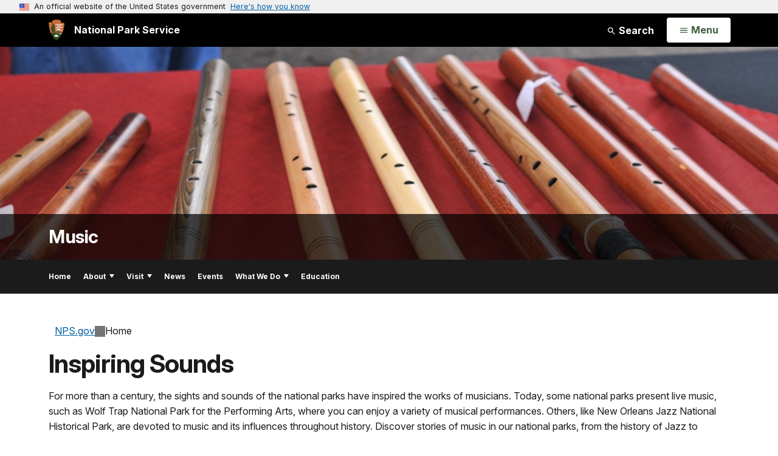

--- FILE ---
content_type: text/html;charset=UTF-8
request_url: https://home.nps.gov/subjects/music/index.htm
body_size: 10477
content:
<!doctype html> <html lang="en" class="no-js"> <!-- Content Copyright National Park Service -->
<!-- JavaScript & DHTML Code Copyright &copy; 1998-2025, PaperThin, Inc. All Rights Reserved. --> <head> <meta content="IE=edge" http-equiv="X-UA-Compatible"> <title>Music (U.S. National Park Service)</title> <script>
var jsDlgLoader = '/subjects/music/loader.cfm';
var jsSiteResourceLoader = '/cs-resources.cfm?r=';
var jsSiteResourceSettings = {canCombine: false, canMinify: false};
</script>
<!-- beg (1) PrimaryResources -->
<script src="/ADF/thirdParty/jquery/jquery-3.6.js"></script><script src="/ADF/thirdParty/jquery/migrate/jquery-migrate-3.4.js"></script><script src="/commonspot/javascript/browser-all.js"></script>
<!-- end (1) PrimaryResources -->
<!-- beg (2) SecondaryResources -->
<!-- end (2) SecondaryResources -->
<!-- beg (3) StyleTags -->
<link rel="stylesheet" href="/common/commonspot/templates/assets/css/commonspotRTE.css" type="text/css" />
<!-- end (3) StyleTags -->
<!-- beg (4) JavaScript -->
<script>
<!--
var gMenuControlID = 0;
var menus_included = 0;
var jsSiteID = 1;
var jsSubSiteID = 31010;
var js_gvPageID = 6082341;
var jsPageID = 6082341;
var jsPageSetID = 0;
var jsPageType = 0;
var jsSiteSecurityCreateControls = 0;
var jsShowRejectForApprover = 1;
// -->
</script><script>
var jsDlgLoader = '/subjects/music/loader.cfm';
var jsSiteResourceLoader = '/cs-resources.cfm?r=';
var jsSiteResourceSettings = {canCombine: false, canMinify: false};
</script>
<!-- end (4) JavaScript -->
<!-- beg (5) CustomHead -->
<!-- override SubjectSite from Subject Home Page-->
<meta charset="utf-8">
<link href="/common/commonspot/templates/images/icons/favicon.ico" rel="shortcut icon">
<meta name="description" content="Discover stories of music in our national parks, from the history of Jazz to modern-day performances." />
<meta http-equiv="Pragma" content="no-cache" />
<meta http-equiv="Expires" content="0" />
<meta name="viewport" content="width=device-width, initial-scale=1.0">
<!--[if gt IE 8]>
<script src="/common/commonspot/templates/assets/js/app.early.min.js?v=20230112"></script>
<link href="/common/commonspot/templates/assets/css/split-css/main.min.css?v=2rpz-n03cpj" media="screen, print" rel="stylesheet">
<link href="/common/commonspot/templates/assets/css/split-css/main-min-blessed1.css" media="screen, print" rel="stylesheet">
<![endif]-->
<!--[if lt IE 9]>
<script src="https://oss.maxcdn.com/libs/html5shiv/3.7.0/html5shiv.js"></script>
<script src="https://oss.maxcdn.com/libs/respond.js/1.4.2/respond.min.js"></script>
<script src="/common/commonspot/templates/assets/js/app.early.min.js?v=20230112"></script>
<link href="/common/commonspot/templates/assets/css/split-css/main.min.css?v=2rpz-n03cpj" media="screen, print" rel="stylesheet">
<link href="/common/commonspot/templates/assets/css/split-css/main-min-blessed1.css" media="screen, print" rel="stylesheet">
<![endif]-->
<!--[if !IE]> -->
<script src="/common/commonspot/templates/assets/js/app.early.min.js?v=20230112"></script>
<script src="/common/commonspot/templates/js/uswds/uswds-init.js"></script>
<link href="/common/commonspot/templates/assets/css/main.min.css?v=20230112" media="screen, print" rel="stylesheet">
<!-- <![endif]-->
<link href='//fonts.googleapis.com/css?family=Open+Sans:700,600,400|Open+Sans+Condensed:300,700' rel='stylesheet' type='text/css'>
<link rel="manifest" href="/manifest.json" crossorigin="use-credentials" />
<meta name="apple-itunes-app" content="app-id=1549226484, app-argument=https://apps.apple.com/us/app/national-park-service/id1549226484">
<style>
table#cs_idLayout2,
table#cs_idLayout2 > tbody,
table#cs_idLayout2 > tbody > tr,
table#cs_idLayout2 > tbody > tr >  td
{
display: block;
border-collapse:separate;
}
</style>
<script src='/common/commonspot/templates/js/federated-analytics-uav1.js?ver=true&agency=DOI&subagency=NPS&exts=rtf,odt,ods,odp,brf&dclink=true&enhlink=true' id='_fed_an_ua_tag'></script>
<meta property="og:type" content="website" />
<!-- not view page: /subjects/music/index.htm -->
<meta property="og:title" content="Music (U.S. National Park Service)" />
<meta property="og:url" content="https://www.nps.gov/subjects/music/index.htm" />
<meta property="og:description" content="Discover stories of music in our national parks, from the history of Jazz to modern-day performances." />
<!-- end (5) CustomHead -->
<!-- beg (6) TertiaryResources -->
<meta property="og:image" content="https&#x3a;&#x2f;&#x2f;www.nps.gov&#x2f;common&#x2f;uploads&#x2f;banner_image&#x2f;nri&#x2f;homepage&#x2f;7AB78D39-DADC-EF1A-80F062F1FA128BE3.jpg" /><meta property="og:image:height" content="700" /><meta property="og:image:width" content="2400" /><meta property="og:image:alt" content="Row&#x20;of&#x20;handmade&#x20;wooden&#x20;flutes" />
<!-- end (6) TertiaryResources -->
<!-- beg (7) authormode_inlinestyles -->
<link rel="stylesheet" type="text/css" href="/commonspot/commonspot.css" id="cs_maincss">
<!-- end (7) authormode_inlinestyles -->
</head><body class="SubjectSite"><span role="navigation" aria-label="Top of page" id="__topdoc__"></span>
<section
class="usa-banner"
aria-label="Official website of the United States government"
>
<div class="usa-accordion">
<header class="usa-banner__header">
<div class="usa-banner__inner">
<div class="grid-col-auto">
<img
aria-hidden="true"
class="usa-banner__header-flag"
src="/common/commonspot/templates/assets/icon/us_flag_small.png"
alt=""
/>
</div>
<div class="grid-col-fill tablet:grid-col-auto" aria-hidden="true">
<p class="usa-banner__header-text">
An official website of the United States government
</p>
<p class="usa-banner__header-action">Here's how you know</p>
</div>
<button
type="button"
class="usa-accordion__button usa-banner__button"
aria-expanded="false"
aria-controls="gov-banner-default"
>
<span class="usa-banner__button-text">Here's how you know</span>
</button>
</div>
</header>
<div
class="usa-banner__content usa-accordion__content"
id="gov-banner-default"
>
<div class="grid-row grid-gap-lg">
<div class="usa-banner__guidance tablet:grid-col-6">
<img
class="usa-banner__icon usa-media-block__img"
src="/common/commonspot/templates/assets/icon/icon-dot-gov.svg"
role="img"
alt=""
aria-hidden="true"
/>
<div class="usa-media-block__body">
<p>
<strong>Official websites use .gov</strong><br />A
<strong>.gov</strong> website belongs to an official government
organization in the United States.
</p>
</div>
</div>
<div class="usa-banner__guidance tablet:grid-col-6">
<img
class="usa-banner__icon usa-media-block__img"
src="/common/commonspot/templates/assets/icon/icon-https.svg"
role="img"
alt=""
aria-hidden="true"
/>
<div class="usa-media-block__body">
<p>
<strong>Secure .gov websites use HTTPS</strong><br />A
<strong>lock</strong> (
<span class="icon-lock"
><svg
xmlns="http://www.w3.org/2000/svg"
width="52"
height="64"
viewBox="0 0 52 64"
class="usa-banner__lock-image"
role="img"
aria-labelledby="banner-lock-description-default"
focusable="false"
>
<title id="banner-lock-title-default">Lock</title>
<desc id="banner-lock-description-default">Locked padlock icon</desc>
<path
fill="#000000"
fill-rule="evenodd"
d="M26 0c10.493 0 19 8.507 19 19v9h3a4 4 0 0 1 4 4v28a4 4 0 0 1-4 4H4a4 4 0 0 1-4-4V32a4 4 0 0 1 4-4h3v-9C7 8.507 15.507 0 26 0zm0 8c-5.979 0-10.843 4.77-10.996 10.712L15 19v9h22v-9c0-6.075-4.925-11-11-11z"
/>
</svg> </span
>) or <strong>https://</strong> means you've safely connected to
the .gov website. Share sensitive information only on official,
secure websites.
</p>
</div>
</div>
</div>
</div>
</div>
</section>
<!--googleoff: index-->
<div tabindex="-1" id="beforeSkipLinks" ></div>
<div class="skip-links" aria-label="short-cut links" role="navigation">
<ul>
<li><a href="#GlobalNav-toggle" aria-label="Skip to global NPS navigation">Skip to global NPS navigation</a></li>
<li><a href="#main" aria-label="Skip to the main content">Skip to the main content</a></li>
<li><a href="#GlobalFooter" aria-label="Skip to the footer section">Skip to the footer section</a></li>
</ul>
</div>
<!--googleon: index-->
<!--googleoff: index-->
<div class="PromoBanner"></div>
<!--googleon: index-->
<!--googleoff: index-->
<div class="GlobalHeader usaGlobalHeader" role="banner">
<div class="GlobalHeader__Navbar container">
<a class="GlobalHeader__Branding me-auto link-white" href="/">
<img src="/theme/assets/dist/images/branding/logo.png"
alt=""
width="80"
height="106"
class="GlobalHeader__Branding__Arrowhead img-fluid">
<span class="GlobalHeader__Branding__Text">
National Park Service
</span>
</a>
<a href="#GlobalFooterSearchInput"
class="GlobalHeader__FooterSearchLink js-scrollTo link-white">
<svg class="usa-icon"
role="presentation"
focusable="false">
<use href="/theme/assets/vendor/npsds/packages/icons/dist/sprite.svg#search" />
</svg>
<span class="visually-hidden">Search</span>
</a>
<form id="GlobalHeaderSearch"
class="GlobalHeader__Search"
action="/search/"
method="GET"
role="search">
<button type="button"
data-bs-toggle="collapse"
data-bs-target="#GlobalHeaderSearchCollapse"
aria-expanded="false"
aria-controls="GlobalHeaderSearchCollapse">
<svg class="usa-icon"
role="presentation"
focusable="false">
<use href="/theme/assets/vendor/npsds/packages/icons/dist/sprite.svg#search" />
</svg>
Search
</button>
<div id="GlobalHeaderSearchCollapse"
class="collapse collapse-horizontal"
role="presentation">
<div>
<input class="form-control me-2"
type="text"
autocomplete="off"
name="query"
placeholder="Keyword Search"
required
aria-label="Search text">
<div class="GlobalSearch-suggestions"></div>
<button class="usa-button usa-button--outline usa-button--inverse me-2" data-scope="site" type="submit">
This Site
</button>
<button class="usa-button usa-button--outline usa-button--inverse" data-scope="all" type="submit">
All NPS
</button>
</div>
</div>
<input type="hidden"
name="sitelimit"
value="www.nps.gov/subjects/music">
<input type="hidden" name="affiliate" value="nps">
</form>
</div>
<nav id="GlobalNav" class="GlobalNav">
<h1 id="GlobalNavButtonContainer" class="usaGlobalNavButtonContainer">
<button type="button"
id="GlobalNav-toggle"
class="usa-button usa-button--inverse-fill"
data-bs-toggle="collapse"
data-bs-target="#GlobalNavCollapse"
aria-controls="GlobalNavCollapse"
aria-expanded="false"
aria-label="Open Menu">
<span class="GlobalNav__Toggle__Text GlobalNav__Toggle__Text--closed">
<svg class="usa-icon"
role="presentation"
focusable="false">
<use href="/theme/assets/vendor/npsds/packages/icons/dist/sprite.svg#menu" />
</svg>
<span class="visually-hidden">Open</span>
Menu
</span>
<span class="GlobalNav__Toggle__Text GlobalNav__Toggle__Text--open">
<svg class="usa-icon"
role="presentation"
focusable="false">
<use href="/theme/assets/vendor/npsds/packages/icons/dist/sprite.svg#close" />
</svg>
Close
<span class="visually-hidden">Menu</span>
</span>
</button>
</h1>
<div id="GlobalNavCollapse" class="collapse">
<div class="container">
<p class="GlobalNav__LanguageInfo">
</p>
<h2 class="GlobalNav__SectionHeading GlobalNav__SectionHeading--green" hidden>
Explore This Park
</h2>
<ul id="GlobalNavListLocal" class="GlobalNav__List" hidden></ul>
<h2 class="GlobalNav__SectionHeading GlobalNav__SectionHeading--blue">
Explore the National Park Service
</h2>
<ul id="GlobalNavList" class="GlobalNav__List"></ul>
</div>
</div>
</nav>
</div>
<!--googleon: index-->
<div id="myModal" class="modal refreshableModal" tabindex="-1" aria-labelledby="exitModalLabel" aria-hidden="true">
<div class="modal-dialog">
<div class="modal-content">
<div class="modal-header">
<h2 class="modal-title visually-hidden" id="exitModalLabel">Exiting nps.gov</h2>
<button type="button" class="btn-close" data-bs-dismiss="modal" aria-label="Close"></button>
</div>
<div class="modal-body"></div>
<div class="modal-footer">
<button type="button" class="btn btn-secondary" data-bs-dismiss="modal">Cancel</button>
</div>
</div>
</div>
</div>
<div id="cs_control_481716" class="cs_control CS_Element_Schedule"><div  title="" id="CS_Element_BannerContainer"><div id="gridRow_1_1_481716" class="cs_GridRow"><div id="gridCol_1_1_1_1_481716" class="cs_GridColumn"><div id="cs_control_828672" class="cs_control CS_Element_CustomCF"><div id="CS_CCF_6082341_828672">
<script>
window.addEventListener('load', (event) => {
NPS.utility.updateBannerImageFromJSON( "music" );
});
</script>
<header id="HERO" class="Hero Hero--Ribbon -primary">
<div id="HeroBanner" class="HeroBanner ">
<div class="HeroBanner__TitleContainer">
<div class="container">
<a href="&#x2f;subjects&#x2f;music&#x2f;"
class="HeroBanner__Title"
>Music</a>
</div>
</div>
<div class="picturefill-background"
role="img"
style="background-image: url('/common/uploads/banner_image/nri/homepage/7AB78D39-DADC-EF1A-80F062F1FA128BE3.jpg?mode=crop&quality=90&width=1024&height=300');" aria-label="Row of handmade wooden flutes">
<span data-src="/common/uploads/banner_image/nri/homepage/7AB78D39-DADC-EF1A-80F062F1FA128BE3.jpg?mode=crop&quality=90&width=1200&height=350"
data-media="(min-width: 1024px)"></span>
<span data-src="/common/uploads/banner_image/nri/homepage/7AB78D39-DADC-EF1A-80F062F1FA128BE3.jpg?mode=crop&quality=90&width=2400&height=700"
data-media="(min-width: 1024px) and (min-resolution: 144dppx)"></span>
<span data-src="/common/uploads/banner_image/nri/homepage/7AB78D39-DADC-EF1A-80F062F1FA128BE3.jpg?mode=crop&quality=90&width=2400&height=700"
data-media="(min-width: 1024px) and (-webkit-min-device-pixel-ratio: 1.5)"></span>
<span data-src="/common/uploads/banner_image/nri/homepage/7AB78D39-DADC-EF1A-80F062F1FA128BE3.jpg?mode=crop&quality=90&width=2400&height=700"
data-media="(min-width: 1440px)"></span>
</div>
</div>
</header>
</div></div><div id="cs_control_481828" class="cs_control CS_Element_CustomCF"><div id="CS_CCF_6082341_481828"> </div></div></div></div></div></div>
<div id="Subject-header">
<div class="container">
<div class="pull-left">
<!--googleoff: index-->
<nav id="LocalNav-desktop-nav" role="navigation">
<div id="cs_control_699042" class="cs_control CS_Element_CustomCF"><div id="CS_CCF_6082341_699042"><div id="cs_control_481717" class="cs_control CS_Element_Custom"><!-- _CSDPFID=6082341|6082341=_CSDPFID -->
<style type="text/css">
div.ColumnMain #npsNav h2 { display:none }
</style>
<!-- nav -->
<!--googleoff: index-->
<div id="npsNav" class="B6E29F06-C4C4-3E97-BCF91C459FF75296">
<ul id="LocalNav" class="sm sm-nps"></ul>
</div>
<!--googleon: index-->
<script>
jQuery(document).ready(function() {
NPS.display.outputNav('/subjects/music','/subjects/music/index.htm','read');
});
</script>
</div></div></div>
</nav>
<!--googleon: index-->
<script>
(function ($) {
// Hide park home
$("#LocalNav-desktop-nav ul li a:contains('Park Home')")
.parent()
.hide();
// Hide park home
$("li#LocalNav-mobile ul li a:contains('Park Home')")
.parent()
.hide();
$("ul#LocalNav > li > a")
.wrap("<div class='top-lvl-item-container'>")
.wrap("<div class='top-lvl-item'>");
})(jQuery);
</script>
</div>
</div>
</div>
<script language="javascript">
jQuery.getJSON( '/music/music_linked_data.json', function( data ) {
var ld = {};
// remove physical address
for ( var ad = 0; ad < data.address.length; ad++ ) {
if ( data.address[ ad ].name = 'Physical Address' ) {
data.address.splice( ad, 1 );
}
}
ld["@context"]="http://schema.org/";
ld["@type"]="Place";
ld["name"] = data.name;
ld["branchCode"] = data.branchCode;
ld["description"] = data.description;
ld["url"] = data.url;
ld["address"] = data.address;
ld["telephone"] = data.telephone;
ld_code = JSON.stringify( ld  );
jQuery('<script />', { type:'application/ld+json' } ).html( ld_code ).appendTo('head');
});
</script>
<script type="text/javascript">
jQuery(document).ready(function() {
setTimeout( function() {
NPS.display.showAdminTools( 0 );
} ,10);
});
</script>
<div id="main" role="main" class="MainContent">
<style>
#modal-contact-us .modal-body { padding-top: 0px; }
.modal-header { border:none; }
</style>
<div class="modal fade" id="modal-contact-us" tabindex="-1" aria-labelledby="modal-contact-us-label">
<div class="modal-dialog">
<div class="modal-content">
<div class="modal-header">
<h4 class="modal-title visually-hidden" id="modal-contact-us-label">Contact Us</h4>
<button type="button" class="btn-close" data-bs-dismiss="modal" aria-label="Close"></button>
</div>
<div class="modal-body">
<iframe frameborder="0" id="modal-contact-us-iframe" width="100%" height="100%" title="Contact Us"></iframe>
</div>
</div>
</div>
</div>
<div id="adminTools"></div>
<div class="container">
<div class="ColumnGrid row">
<div class="ColumnMain col-sm-12">
<div class="row">
<div class="col-sm-12">
<!--googleoff: index-->
<div class="container">
<nav class="usa-breadcrumb" aria-label="Breadcrumbs" style="display: none;">
<ol id="breadcrumbs" class="usa-breadcrumb__list"></ol>
</nav>
</div>
<!--googleon: index-->
<div id="cs_control_5237859" class="cs_control">
<div class="Component text-content-size text-content-style">
<h1 class="page-title park-title">Inspiring Sounds</h1>
<p><p>For more than a century, the sights and sounds of the national parks have inspired the works of musicians. Today, some national parks present live music, such as Wolf Trap National Park for the Performing Arts, where you can enjoy a variety of musical performances. Others, like New Orleans Jazz National Historical Park, are devoted to music and its influences throughout history. Discover stories of music in our national parks, from the history of Jazz to modern-day performances.</p></p>
</div>
</div><div id="cs_control_5234531" class="cs_control CS_Element_Custom"></div> <div id="cs_control_481834" class="cs_control CS_Element_Schedule"> <div  title="" id="CS_Element_FeatureContainer"> <div id="gridRow_1_1_481834" class="cs_GridRow"> <div id="gridCol_1_1_1_1_481834" class="cs_GridColumn">  <div id="cs_control_828691" class="cs_control CS_Element_Custom">
<div class="Component FeatureGrid">
<div class="row">
<div class="FeatureGrid-item col-sm-4">
<div class="Component Feature -small">
<a href="&#x2f;subjects&#x2f;music&#x2f;events.htm"
class="Feature-link"
onclick="gas('send', 'event', 'Feature Grid - Prioritized', document.location.href, '&#x2f;subjects&#x2f;music&#x2f;events.htm', 1, true)">
<div class="Feature-imageContainer">
<img class="Feature-image"
src="&#x2f;common&#x2f;uploads&#x2f;grid_builder&#x2f;music&#x2f;crop16_9&#x2f;40BC7A1F-AD88-F390-5BF50167A48ABEEA.jpg&#x3f;width&#x3d;640&amp;quality&#x3d;90&amp;mode&#x3d;crop"
sizes="&#x28;min-width&#x3a;&#x20;1380px&#x29;&#x20;420px,&#x20;&#x28;min-width&#x3a;&#x20;1200px&#x29;&#x20;360px,&#x20;&#x28;min-width&#x3a;&#x20;576px&#x29;&#x20;33vw,&#x20;100vw"
srcset="&#x2f;common&#x2f;uploads&#x2f;grid_builder&#x2f;music&#x2f;crop16_9&#x2f;40BC7A1F-AD88-F390-5BF50167A48ABEEA.jpg&#x3f;width&#x3d;420&amp;quality&#x3d;90&amp;mode&#x3d;crop&#x20;420w,&#x20;&#x2f;common&#x2f;uploads&#x2f;grid_builder&#x2f;music&#x2f;crop16_9&#x2f;40BC7A1F-AD88-F390-5BF50167A48ABEEA.jpg&#x3f;width&#x3d;640&amp;quality&#x3d;90&amp;mode&#x3d;crop&#x20;640w"
alt="A&#x20;father&#x20;and&#x20;son&#x20;percussionist&#x20;drumming&#x20;in&#x20;French&#x20;Quarter&#x20;courtyard">
<div class="Feature-title carrot-end">Music Events in Parks</div>
</div>
</a>
<p class="Feature-description">Check the calendar for musical events in parks.</p>
</div>
</div>
<div class="FeatureGrid-item col-sm-4">
<div class="Component Feature -small">
<a href="&#x2f;subjects&#x2f;music&#x2f;things-to-do.htm"
class="Feature-link"
onclick="gas('send', 'event', 'Feature Grid - Prioritized', document.location.href, '&#x2f;subjects&#x2f;music&#x2f;things-to-do.htm', 1, true)">
<div class="Feature-imageContainer">
<img class="Feature-image"
src="&#x2f;common&#x2f;uploads&#x2f;grid_builder&#x2f;music&#x2f;crop16_9&#x2f;40CE095F-044A-E742-88A42465B57F8EA7.jpg&#x3f;width&#x3d;640&amp;quality&#x3d;90&amp;mode&#x3d;crop"
sizes="&#x28;min-width&#x3a;&#x20;1380px&#x29;&#x20;420px,&#x20;&#x28;min-width&#x3a;&#x20;1200px&#x29;&#x20;360px,&#x20;&#x28;min-width&#x3a;&#x20;576px&#x29;&#x20;33vw,&#x20;100vw"
srcset="&#x2f;common&#x2f;uploads&#x2f;grid_builder&#x2f;music&#x2f;crop16_9&#x2f;40CE095F-044A-E742-88A42465B57F8EA7.jpg&#x3f;width&#x3d;420&amp;quality&#x3d;90&amp;mode&#x3d;crop&#x20;420w,&#x20;&#x2f;common&#x2f;uploads&#x2f;grid_builder&#x2f;music&#x2f;crop16_9&#x2f;40CE095F-044A-E742-88A42465B57F8EA7.jpg&#x3f;width&#x3d;640&amp;quality&#x3d;90&amp;mode&#x3d;crop&#x20;640w"
alt="Hundreds&#x20;of&#x20;people&#x20;sit&#x20;in&#x20;folding&#x20;chairs,&#x20;facing&#x20;a&#x20;large&#x20;white&#x20;marble&#x20;sarcophagus">
<div class="Feature-title carrot-end">Trip Ideas & Things to Do</div>
</div>
</a>
<p class="Feature-description">Find itineraries and trip ideas related to music.</p>
</div>
</div>
<div class="FeatureGrid-item col-sm-4">
<div class="Component Feature -small">
<a href="&#x2f;subjects&#x2f;music&#x2f;education.htm"
class="Feature-link"
onclick="gas('send', 'event', 'Feature Grid - Prioritized', document.location.href, '&#x2f;subjects&#x2f;music&#x2f;education.htm', 1, true)">
<div class="Feature-imageContainer">
<img class="Feature-image"
src="&#x2f;common&#x2f;uploads&#x2f;grid_builder&#x2f;music&#x2f;crop16_9&#x2f;40F641CD-9B80-6430-87D380633902950A.jpg&#x3f;width&#x3d;640&amp;quality&#x3d;90&amp;mode&#x3d;crop"
sizes="&#x28;min-width&#x3a;&#x20;1380px&#x29;&#x20;420px,&#x20;&#x28;min-width&#x3a;&#x20;1200px&#x29;&#x20;360px,&#x20;&#x28;min-width&#x3a;&#x20;576px&#x29;&#x20;33vw,&#x20;100vw"
srcset="&#x2f;common&#x2f;uploads&#x2f;grid_builder&#x2f;music&#x2f;crop16_9&#x2f;40F641CD-9B80-6430-87D380633902950A.jpg&#x3f;width&#x3d;420&amp;quality&#x3d;90&amp;mode&#x3d;crop&#x20;420w,&#x20;&#x2f;common&#x2f;uploads&#x2f;grid_builder&#x2f;music&#x2f;crop16_9&#x2f;40F641CD-9B80-6430-87D380633902950A.jpg&#x3f;width&#x3d;640&amp;quality&#x3d;90&amp;mode&#x3d;crop&#x20;640w"
alt="Students&#x20;sit&#x20;at&#x20;the&#x20;foot&#x20;of&#x20;a&#x20;Man&#x20;in&#x20;historic&#x20;dress&#x20;hair&#x20;holding&#x20;a&#x20;Fife.">
<div class="Feature-title carrot-end">Education: Learning Through Music</div>
</div>
</a>
<p class="Feature-description">Lesson plans, student activities, and other helpful information for educators to learn through sound and song.</p>
</div>
</div>
</div>
<div class="row">
<div class="FeatureGrid-item col-sm-6">
<div class="Component Feature -medium">
<a href="&#x2f;subjects&#x2f;music&#x2f;about.htm"
class="Feature-link"
onclick="gas('send', 'event', 'Feature Grid - Prioritized', document.location.href, '&#x2f;subjects&#x2f;music&#x2f;about.htm', 1, true)">
<div class="Feature-imageContainer">
<img class="Feature-image"
src="&#x2f;common&#x2f;uploads&#x2f;grid_builder&#x2f;music&#x2f;crop16_9&#x2f;414BC3D8-DDB2-0430-AB4DBC3849FCE93A.jpg&#x3f;width&#x3d;640&amp;quality&#x3d;90&amp;mode&#x3d;crop"
sizes="&#x28;min-width&#x3a;&#x20;1380px&#x29;&#x20;640px,&#x20;&#x28;min-width&#x3a;&#x20;1200px&#x29;&#x20;550px,&#x20;&#x28;min-width&#x3a;&#x20;576px&#x29;&#x20;50vw,&#x20;100vw"
srcset="&#x2f;common&#x2f;uploads&#x2f;grid_builder&#x2f;music&#x2f;crop16_9&#x2f;414BC3D8-DDB2-0430-AB4DBC3849FCE93A.jpg&#x3f;width&#x3d;420&amp;quality&#x3d;90&amp;mode&#x3d;crop&#x20;420w,&#x20;&#x2f;common&#x2f;uploads&#x2f;grid_builder&#x2f;music&#x2f;crop16_9&#x2f;414BC3D8-DDB2-0430-AB4DBC3849FCE93A.jpg&#x3f;width&#x3d;640&amp;quality&#x3d;90&amp;mode&#x3d;crop&#x20;640w"
alt="Dancers&#x20;wearing&#x20;red&#x20;dresses&#x20;and&#x20;green&#x20;leaves&#x20;in&#x20;their&#x20;hair&#x20;play&#x20;wooden&#x20;instruments&#x20;while&#x20;seate">
<div class="Feature-title carrot-end">Stories About Music</div>
</div>
</a>
<p class="Feature-description">Explore articles, people, places and other stories about music related to the National Park Service.</p>
</div>
</div>
<div class="FeatureGrid-item col-sm-6">
<div class="Component Feature -medium">
<a href="&#x2f;subjects&#x2f;music&#x2f;what-we-do.htm"
class="Feature-link"
onclick="gas('send', 'event', 'Feature Grid - Prioritized', document.location.href, '&#x2f;subjects&#x2f;music&#x2f;what-we-do.htm', 1, true)">
<div class="Feature-imageContainer">
<img class="Feature-image"
src="&#x2f;common&#x2f;uploads&#x2f;grid_builder&#x2f;music&#x2f;crop16_9&#x2f;4163126A-D714-90B5-C0F34220E440C94F.jpg&#x3f;width&#x3d;640&amp;quality&#x3d;90&amp;mode&#x3d;crop"
sizes="&#x28;min-width&#x3a;&#x20;1380px&#x29;&#x20;640px,&#x20;&#x28;min-width&#x3a;&#x20;1200px&#x29;&#x20;550px,&#x20;&#x28;min-width&#x3a;&#x20;576px&#x29;&#x20;50vw,&#x20;100vw"
srcset="&#x2f;common&#x2f;uploads&#x2f;grid_builder&#x2f;music&#x2f;crop16_9&#x2f;4163126A-D714-90B5-C0F34220E440C94F.jpg&#x3f;width&#x3d;420&amp;quality&#x3d;90&amp;mode&#x3d;crop&#x20;420w,&#x20;&#x2f;common&#x2f;uploads&#x2f;grid_builder&#x2f;music&#x2f;crop16_9&#x2f;4163126A-D714-90B5-C0F34220E440C94F.jpg&#x3f;width&#x3d;640&amp;quality&#x3d;90&amp;mode&#x3d;crop&#x20;640w"
alt="a&#x20;black&#x20;woman&#x20;with&#x20;braids&#x20;holding&#x20;a&#x20;blue&#x20;cloth&#x20;while&#x20;smiling.">
<div class="Feature-title carrot-end">What We Do</div>
</div>
</a>
<p class="Feature-description">Learn about the partnerships, preservation efforts, and artist-in-residence programs across the National Park Service.</p>
</div>
</div>
</div>
</div>
</div> <div id="cs_control_481835" class="cs_control CS_Element_CustomCF"> <div id="CS_CCF_6082341_481835"> </div> </div>  </div> </div> </div> </div>
<script src="https://www.nps.gov/lib/npmap.js/5.0.9/dist/npmap5-base.min.js"></script>
<script src="https://www.nps.gov/maps/projects/ocomm/related-parks.min.js"></script>
<h2 id="relParkMapHeading" style="display:none;">Visit Parks Related To Music</h2>
<div class="ratio" id="mapcontainer" style="--bs-aspect-ratio: 50%; display: none;">
<div id="map" style="position: absolute;">
</div>
</div>
<script>
let centralURL = "https://central.nps.gov/units/api/v1/parks/findapark?apikey=KXuXrDdge2Csv0xbC01JhhNNaDGcmICX&sitecode=music";
fetch(centralURL)
.then( response => response.json() )
.then( data => {
try{
const parks = [];
if ( data.length ){
document.getElementById("mapcontainer").style.display = "block";
document.getElementById("relParkMapHeading").style.display = "block";
data.map( park => parks.push(
{
unitCode: park.parkCode,
bbox: park?.bbox,
latitude: park?.geometry?.coordinates[0],
longitude: park?.geometry?.coordinates[1]
}
)
)
const relatedParks = new window.relatedParks(
{ container: 'map', displaySidebar: true},
parks);
}
}
catch(error){
console.log("This feed is NOT valid JSON: " + error);
}
})
.catch(error => {  console.log("Error fetching the JSON feed: " + error);  });
</script>
</div><!-- col-sm-12 -->
</div><!-- row -->
</div><!-- ColumnMain col-sm-9 -->
</div><!-- ColumnGrid row -->
</div><!-- end container -->
<div class="container">
<div class="ColumnGrid row">
<div class="ColumnMain col-sm-12">
<div class="row">
<div class="col-sm-12 text-content-size text-content-style">
<p style="text-align:right;">Last updated: March 21, 2025</p>
</div>
</div>
</div>
</div>
</div>
<div id="ParkFooter" class="ParkFooter">
<div class="container">
<!--googleoff: index-->
<script type="text/javascript">
jQuery(document).ready(function() {
var subsiteURL = "/subjects/music/";
var jsonSrc = "";
var related_orgs = [];
var max_display = 3;
jsonSrc = subsiteURL+"experience_more_music.json?v="+Date.now();
jQuery.getJSON( jsonSrc, function( data ) {
var has_related_content = 0;
var output_related_content = '<div class="ExperienceMoreFooter"><h2 class="ExperienceMoreTitle">Experience More</h2><div class="row">';
if ( data.RELATED_SUBS.length ) {
// Subjects
output_related_content += '<div class="col-sm-4 col-md-4"><div class="ExperienceMoreCategory"><h3>Subjects</h3><ul>';
var display_total = data.RELATED_SUBS.length;
if ( display_total > max_display ) {
display_total = max_display;
}
for ( var i = 0; i < display_total; i++ ) {
output_related_content += `<li class="ExperienceMore item"><a class="more" href="/subjects/${data.RELATED_SUBS[i].site_code}" onclick="gas('send', 'event', 'Experience More', '${document.location.href}', '/subjects/${data.RELATED_SUBS[i].site_code}', 1, true)">${data.RELATED_SUBS[i].name}</a></li>`;
has_related_content = 1;
}
if ( data.RELATED_SUBS.length > max_display ) {
output_related_content += '<div class="ExperienceMore item"><div>';
output_related_content += '<a class="all more" href="/experiencemore/related-content.htm?subjectID=628D8EF8-56FD-4B9A-9FF4-5B0166CAAFD1#subject" id="anch_21">';
output_related_content += '<svg class="icon" focusable="false" role="img"><use xlink:href="/common/commonspot/templates/assets/sprite.symbol.svg#plus-sign"></use></svg>';
output_related_content += 'View All Related Subjects</a></div></div>';
}
output_related_content += '</ul></div></div>';
}
if ( data.RELATED_PARKS.length ) {
// Parks
output_related_content += '<div class="col-sm-4 col-md-4"><div class="ExperienceMoreCategory"><h3>Parks</h3><ul>';
var display_total = data.RELATED_PARKS.length;
if ( display_total > max_display ) {
display_total = max_display;
}
for ( var i = 0; i < display_total; i++ ) {
output_related_content += `<li class="ExperienceMore item"><a class="more" href="/${data.RELATED_PARKS[i].site_code}" onclick="gas('send', 'event', 'Experience More', '${document.location.href}', '/${data.RELATED_PARKS[i].site_code}', 1, true)">${data.RELATED_PARKS[i].name}</a></li>`;
has_related_content = 1;
}
if ( data.RELATED_PARKS.length > max_display ) {
output_related_content += '<div class="ExperienceMore item"><div>';
output_related_content += '<a class="all more" href="/experiencemore/related-content.htm?subjectID=628D8EF8-56FD-4B9A-9FF4-5B0166CAAFD1#park" id="anch_21">';
output_related_content += '<svg class="icon" focusable="false" role="img"><use xlink:href="/common/commonspot/templates/assets/sprite.symbol.svg#plus-sign"></use></svg>';
output_related_content += 'View All Related Parks</a></div></div>';
}
output_related_content += '</ul></div></div>';
}
if ( data.RELATED_ORGS.length ) {
// Organizations
output_related_content += '<div class="col-sm-4 col-md-4"><div class="ExperienceMoreCategory"><h3>Organizations</h3><ul>';
var display_total = data.RELATED_ORGS.length;
if ( display_total > max_display ) {
display_total = max_display;
}
for (var i = 0; i < display_total; i++ ) {
if ( data.RELATED_ORGS[i].site_code.toString().length ) {
output_related_content += `<li class="ExperienceMore item"><a class="more" href="/orgs/${data.RELATED_ORGS[i].site_code}" onclick="gas('send', 'event', 'Experience More', '${document.location.href}', '/orgs/${data.RELATED_ORGS[i].site_code}', 1, true)">${data.RELATED_ORGS[i].name}</a></li>`;
}
else {
output_related_content += '<li class="item">'+data.RELATED_ORGS[i].name+'</li>';
}
has_related_content = 1;
}
if ( data.RELATED_ORGS.length > max_display ) {
output_related_content += '<div class="ExperienceMore item"><div>';
output_related_content += '<a class="all more" href="/experiencemore/related-content.htm?subjectID=628D8EF8-56FD-4B9A-9FF4-5B0166CAAFD1#org" id="anch_21">';
output_related_content += '<svg class="icon" focusable="false" role="img"><use xlink:href="/common/commonspot/templates/assets/sprite.symbol.svg#plus-sign"></use></svg>';
output_related_content += 'View All Related Organizations</a></div></div>';
}
output_related_content += '</ul></div></div>';
}
output_related_content += '</div></div>';
if(has_related_content == 1) {
jQuery("#related_content_position").replaceWith(output_related_content);
}
});
});
</script>
<div id="related_content_position"></div>
<!--googleon: index-->
<script type="text/javascript">
jQuery(document).ready(function() {
var subsiteURL  = "";
var jsonSrc     = "";
var siteCode    = "";
subsiteURL  = "/subjects/music/";
siteCode = subsiteURL.split("/");
siteCode = siteCode[2];
if ( subsiteURL.includes("orgs") | subsiteURL.includes("im") | subsiteURL.includes("rlc") ) {
jsonSrc = subsiteURL+"structured_data_orgs_"+siteCode+".json?v="+Date.now();
}
if ( subsiteURL.includes("locations") ) {
jsonSrc = subsiteURL+"structured_data_locations_"+siteCode+".json?v="+Date.now();
}
if ( subsiteURL.includes("subjects") ) {
jsonSrc = subsiteURL+"structured_data_subjects_"+siteCode+".json?v="+Date.now();
}
// Location Site Check //
urlCheck = window.location.href;
if (urlCheck.includes("locations")) {
fileURL = '/locations/music/structured_data_music.json';
}
jQuery.getJSON(jsonSrc, function( data ) {
var hasSocialMedia = 0;
var outputSocialMedia = '<div class="col-sm-6 col-md-4 "><div class="ParkFooter-socialLinks"><h3>Stay Connected</h3><ul class="ParkFooter-socialLinks row">';
if (data.facebookURL) {
outputSocialMedia += '<li class="col-2 col-sm-4 col-md-2"><a href="'+data.facebookURL+'"><svg class="icon" focusable="false" role="img" aria-label="Facebook for this org or subject"><use xlink:href="/common/commonspot/templates/assets/sprite.symbol.svg#facebook"></use></svg></a></li>';
hasSocialMedia = 1;
}
if (data.twitterURL) {
data.twitterURL = data.twitterURL.replace('twitter.com', 'x.com')	// convert old Twitter links into equivalent X links
outputSocialMedia += '<li class="col-2 col-sm-4 col-md-2"><a href="'+data.twitterURL+'"><svg class="icon" focusable="false" role="img" aria-label="X for this org or subject"><use xlink:href="/common/commonspot/templates/assets/sprite.symbol.svg#x-black"></use></svg></a></li>';
hasSocialMedia = 1;
}
if (data.instagramURL) {
outputSocialMedia += '<li class="col-2 col-sm-4 col-md-2"><a href="'+data.instagramURL+'"><svg class="icon" focusable="false" role="img" aria-label="Instagram for this org or subject"><use xlink:href="/common/commonspot/templates/assets/sprite.symbol.svg#instagram-dark"></use></svg></a></li>';
hasSocialMedia = 1;
}
if (data.youtubeURL) {
outputSocialMedia += '<li class="col-2 col-sm-4 col-md-2"><a href="'+data.youtubeURL+'"><svg class="icon" focusable="false" role="img" aria-label="YouTube for this org or subject"><use xlink:href="/common/commonspot/templates/assets/sprite.symbol.svg#youtube"></use></svg></a></li>';
hasSocialMedia = 1;
}
if (data.flickrURL) {
outputSocialMedia += '<li class="col-2 col-sm-4 col-md-4"><a href="'+data.flickrURL+'"><svg class="icon" focusable="false" role="img" aria-label="Flickr for this org or subject"><use xlink:href="/common/commonspot/templates/assets/sprite.symbol.svg#flickr"></use></svg></a></li>';
hasSocialMedia = 1;
}
if (data.tumblrURL) {
outputSocialMedia += '<li class="col-2 col-sm-4 col-md-2"><a href="'+data.tumblrURL+'"><svg class="icon" focusable="false" role="img" aria-label="Tumblr for this org or subject"><use xlink:href="/common/commonspot/templates/assets/sprite.symbol.svg#tumblr"></use></svg></a></li>';
hasSocialMedia = 1;
}
if (data.foursquareURL) {
outputSocialMedia += '<li class="col-2 col-sm-12 col-md-6"><a href="'+data.foursquareURL+'"><svg class="icon" focusable="false" role="img" aria-label="FourSquare for this org or subject"><use xlink:href="/common/commonspot/templates/assets/sprite.symbol.svg#foursquare"></use></svg></a></li>';
hasSocialMedia = 1;
}
if (data.pinterestURL) {
outputSocialMedia += '<li class="col-2 col-sm-4 col-md-2"><a href="'+data.pinterestURL+'"><svg class="icon" focusable="false" role="img" aria-label="Pinterest for this org or subject"><use xlink:href="/common/commonspot/templates/assets/sprite.symbol.svg#pinterest"></use></svg></a></li>';
hasSocialMedia = 1;
}
outputSocialMedia += '</ul></div></div>';
if(hasSocialMedia == 1) {
jQuery("#sml_position").replaceWith(outputSocialMedia);
}
});
});
</script>
<!--googleoff: index-->
<div class="row">
<div class="col-sm-6 col-md-4">
<div class="ParkFooter-tools">
<h3>Tools</h3>
<ul class="row">
<li class=" col-6  calendar"><a href="/subjects/music/events.htm">Calendar</a></li>
<li class=" col-6  "><a href="/subjects/music/siteindex.htm"> Site Index</a></li>
</ul>
</div>
</div>
<div id="sml_position"></div>
</div>
<!--googleon: index-->
</div> <!-- container -->
</div> <!-- ParkFooter -->
</div><!-- end of <div main> -->
<!--googleoff: index-->
<footer id="GlobalFooter" class="usa-footer">
<div class="usa-footer__primary-section">
<div class="container">
<form id="GlobalFooterSearch"
class="GlobalFooter__Search usa-form usa-form--large"
action="/search/"
method="GET"
role="search">
<div class="position-relative">
<input class="usa-input"
id="GlobalFooterSearchInput"
type="text"
autocomplete="off"
name="query"
placeholder="Keyword Search"
required
aria-label="Search">
<div class="GlobalSearch-suggestions"></div>
</div>
<ul class="usa-button-group">
<li class="usa-button-group__item">
<button class="usa-button usa-button--outline usa-button--inverse" data-scope="site" type="submit">
This Site
</button>
</li>
<li class="usa-button-group__item">
<button class="usa-button usa-button--outline usa-button--inverse" data-scope="all" type="submit">
All NPS
</button>
</li>
</ul>
<input type="hidden"
name="sitelimit"
value="www.nps.gov/subjects/music">
<input type="hidden" name="affiliate" value="nps">
</form>
<div class="GlobalFooter-AppPromo">
<div class="GlobalFooter-AppPromo__Text">
<div class="GlobalFooter-AppPromo__Heading">Experience Your America.</div>
<div class="GlobalFooter-AppPromo__Subheading GlobalFooter-AppPromo__BottomGroup">
<p>Download the NPS app to navigate the parks on the go.</p>
<p class="GlobalFooter-AppPromo__BadgeLinks">
<a href="https://apps.apple.com/us/app/national-park-service/id1549226484"
class="GlobalFooter-AppPromo__BadgeLink" onclick="gas('send', 'event', 'App Promo Footer', 'Apple', document.location.pathname, 1, true);">
<img alt="Download on the App Store"
src="/common/commonspot/templates/assets/images/app-promo/app-store-badge.svg"
width="132"
height="44">
</a>
<a href="https://play.google.com/store/apps/details?id=gov.nps.mobileapp"
class="GlobalFooter-AppPromo__BadgeLink" onclick="gas('send', 'event', 'App Promo Footer', 'Android', document.location.pathname, 1, true);">
<img alt="Get it on Google Play"
src="/common/commonspot/templates/assets/images/app-promo/google-play-badge.svg"
width="148.5"
height="44">
</a>
</p>
</div>
</div>
<div class="GlobalFooter-AppPromo__ImageContainer">
<img class="GlobalFooter-AppPromo__Image"
src="/common/commonspot/templates/assets/images/app-promo/app-promo-phones.png"
srcset="/common/commonspot/templates/assets/images/app-promo/app-promo-phones.png 1x, /common/commonspot/templates/assets/images/app-promo/app-promo-phones@2x.png 2x"
alt="Three smartphones showing different screens within the NPS app."
width="628"
height="463">
</div>
</div>
</div>
</div>
<div class="usa-footer__secondary-section">
<div class="container">
<div class="usa-footer__logo-container">
<a class="usa-footer__logo" href="https://www.nps.gov/">
<img class="usa-footer__logo-img print-only"
src="/common/commonspot/templates/assets/images/branding/lockup-horizontal.svg"
alt="">
<img alt="National Park Service U.S. Department of the Interior" width="193" height="124" class="usa-footer__logo-img" src="/common/commonspot/templates/assets/images/branding/lockup-reverse-vertical.svg">
<img alt="National Park Service U.S. Department of the Interior" width="268" height="80" class="usa-footer__logo-img usa-footer__logo-img--lg" src="/common/commonspot/templates/assets/images/branding/lockup-reverse-horizontal.svg">
</a>
</div>
<div class="usa-footer__contact-links">
<div class="usa-footer__social-links grid-row grid-gap-1">
<div class="grid-col-auto">
<a href="https://www.facebook.com/nationalparkservice" class="usa-social-link">
<svg class="usa-social-link__icon&#x20;usa-icon"
aria-label="Facebook"
role="img"
focusable="false">
<use href="/theme/assets/vendor/npsds/packages/icons/dist/sprite.svg#facebook" />
</svg>
</a>
</div>
<div class="grid-col-auto">
<a href="https://www.youtube.com/nationalparkservice" class="usa-social-link">
<svg class="usa-social-link__icon&#x20;usa-icon"
aria-label="Youtube"
role="img"
focusable="false">
<use href="/theme/assets/vendor/npsds/packages/icons/dist/sprite.svg#youtube" />
</svg>
</a>
</div>
<div class="grid-col-auto">
<a href="https://www.x.com/natlparkservice" class="usa-social-link">
<svg class="usa-social-link__icon&#x20;usa-icon"
aria-label="X"
role="img"
focusable="false">
<use href="/theme/assets/vendor/npsds/packages/icons/dist/sprite.svg#x" />
</svg>
</a>
</div>
<div class="grid-col-auto">
<a href="https://www.instagram.com/nationalparkservice" class="usa-social-link">
<svg class="usa-social-link__icon&#x20;usa-icon"
aria-label="Instagram"
role="img"
focusable="false">
<use href="/theme/assets/vendor/npsds/packages/icons/dist/sprite.svg#instagram" />
</svg>
</a>
</div>
<div class="grid-col-auto">
<a href="https://www.flickr.com/nationalparkservice" class="usa-social-link">
<svg class="usa-social-link__icon&#x20;usa-icon"
aria-label="Flickr"
role="img"
focusable="false">
<use href="/theme/assets/vendor/npsds/packages/icons/dist/sprite.svg#flickr" />
</svg>
</a>
</div>
</div>
</div>
</div>
</div>
<div class="usa-identifier">
<nav class="usa-identifier__section usa-identifier__section--required-links">
<div class="container">
<ul class="usa-identifier__required-links-list">
<li class="usa-identifier__required-links-item">
<a href="//www.nps.gov/aboutus/accessibility.htm"
class="usa-identifier__required-link usa-link"
>
Accessibility
</a>
</li>
<li class="usa-identifier__required-links-item">
<a href="//www.nps.gov/aboutus/privacy.htm"
class="usa-identifier__required-link usa-link"
>
Privacy Policy
</a>
</li>
<li class="usa-identifier__required-links-item">
<a href="//www.nps.gov/aboutus/foia/index.htm"
class="usa-identifier__required-link usa-link"
>
FOIA
</a>
</li>
<li class="usa-identifier__required-links-item">
<a href="//www.nps.gov/aboutus/notices.htm"
class="usa-identifier__required-link usa-link"
>
Notices
</a>
</li>
<li class="usa-identifier__required-links-item">
<a href="//www.nps.gov/aboutus/contactus.htm"
class="usa-identifier__required-link usa-link"
>
Contact The National Park Service
</a>
</li>
<li class="usa-identifier__required-links-item">
<a href="//www.nps.gov/aboutus/faqs.htm"
class="usa-identifier__required-link usa-link"
title="National Park Service frequently asked questions"
>
NPS FAQ
</a>
</li>
<li class="usa-identifier__required-links-item">
<a href="//www.doi.gov/pmb/eeo/no-fear-act"
class="usa-identifier__required-link usa-link"
>
No Fear Act
</a>
</li>
<li class="usa-identifier__required-links-item">
<a href="//www.nps.gov/aboutus/disclaimer.htm"
class="usa-identifier__required-link usa-link"
>
Disclaimer
</a>
</li>
<li class="usa-identifier__required-links-item">
<a href="//www.nps.gov/aboutus/vulnerability-disclosure-policy.htm"
class="usa-identifier__required-link usa-link"
>
Vulnerability Disclosure Policy
</a>
</li>
<li class="usa-identifier__required-links-item">
<a href="//www.usa.gov"
class="usa-identifier__required-link usa-link"
>
USA.gov
</a>
</li>
</ul>
</div>
</nav>
<section class="usa-identifier__section usa-identifier__section--usagov" aria-label="U.S. government information and services,">
<div class="container">
<div class="usa-identifier__usagov-description">
Looking for U.S. government information and services?
</div>
<a href="https://www.usa.gov/" class="usa-link">Visit USA.gov</a>
</div>
</section>
</div>
</footer>
<!--googleon: index-->
<!-- the rest of the scripts are leftovers from before the centennial down and should be pared down where possible -->
<script src="/common/commonspot/templates/js/global.js?v=20230112"></script>
<script src="/common/commonspot/templates/assets/libs/jquery.magnific-popup/jquery.magnific-popup.js"></script>
<script src="/common/commonspot/templates/assets/js/redesign.js?v=20230112"></script>
<link href="/common/commonspot/templates/assets/libs/colorbox/colorbox.css" rel="stylesheet">
<script type="text/javascript" src="/common/commonspot/templates/js/libs/jquery.colorbox-min.js"></script>
<script src="/common/commonspot/templates/js/intercept-include.js?v=20230112"></script>
<script src="/common/commonspot/templates/assets/libs/image-map-resizer/imageMapResizer.min.js"></script>
<script src="/common/commonspot/templates/assets/js/app.late.min.js?v=20230112"></script>
<script src="/common/commonspot/templates/js/uswds/uswds.js"></script>
<div class="modal fade" id="outdated-browser" tabindex="-1" role="dialog">
</div>
</body>
</html>
<!-- beg (1) PrimaryResources -->
<script src="/commonspot/javascript/lightbox/overrides.js"></script><script src="/commonspot/javascript/lightbox/window_ref.js"></script><script src="/commonspot/pagemode/always-include-common.js"></script>
<!-- end (1) PrimaryResources -->
<!-- beg (2) SecondaryResources -->
<script src="/ADF/thirdParty/jquery/cookie/jquery.cookie.js"></script>
<!-- end (2) SecondaryResources -->
<!-- beg (3) CustomFoot -->
<!-- end (3) CustomFoot -->
<!-- beg (4) TertiaryResources -->
<!-- end (4) TertiaryResources --><script>
<!--
var jsPageContributeMode = 'read';
var jsPageSessionContributeMode = 'read';

var jsPageAuthorMode = 0;
var jsPageEditMode = 0;


if(!commonspot)
var commonspot = {};
commonspot.csPage = {};


commonspot.csPage.url = '/subjects/music/index.htm';


commonspot.csPage.id = 6082341;

commonspot.csPage.siteRoot = '/';
commonspot.csPage.subsiteRoot = '/subjects/music/';


// -->
</script>

<script>
<!--
	if (typeof parent.commonspot == 'undefined' || typeof parent.commonspot.lview == 'undefined' || typeof parent.commonspot.lightbox == 'undefined')
		loadNonDashboardFiles();
	else if (parent.commonspot && typeof newWindow == 'undefined')
	{
		var arrFiles = [
					{fileName: '/commonspot/javascript/lightbox/overrides.js', fileType: 'script', fileID: 'cs_overrides'},
					{fileName: '/commonspot/javascript/lightbox/window_ref.js', fileType: 'script', fileID: 'cs_windowref'}
					];
		
		loadDashboardFiles(arrFiles);
	}
//-->
</script>
</body></html>

--- FILE ---
content_type: text/html;charset=UTF-8
request_url: https://home.nps.gov/customcf/nps_nav/site_json.cfm?rootsubsiteid=/subjects/music
body_size: 533
content:
{"p":[{"t":"Home","u":"/index.htm"},{"p":[{"t":"Places","u":"/places.htm"},{"t":"People","u":"/people.htm"},{"t":"Folk","u":"/folk.htm"},{"t":"Jazz","u":"/jazz.htm"},{"t":"Punk","u":"/punk.htm"},{"t":"Salsa","u":"/salsa.htm"},{"t":"Enslavement & Freedom","u":"/enslavement.htm"}],"c":"has-sub","t":"About","u":"/about.htm"},{"p":[{"t":"Things to Do & Trip Ideas","u":"/things-to-do.htm"}],"c":"has-sub","t":"Visit","u":"/visit.htm"},{"t":"News","u":"/news.htm"},{"t":"Events","u":"/events.htm"},{"p":[{"t":"Artist-In-Residence","u":"/artist-in-residence.htm"}],"c":"has-sub","t":"What We Do","u":"/what-we-do.htm"},{"t":"Education","u":"/education.htm"}],"r":"/subjects/music","nt":"Explore This Subject"}

--- FILE ---
content_type: text/html;charset=UTF-8
request_url: https://home.nps.gov/customcf/banner_image/get-banner-image-json.cfm?sitecode=music
body_size: 566
content:
{"DATA":{"description":"","src":"/common/uploads/banner_image/nri/7AB78D39-DADC-EF1A-80F062F1FA128BE3.jpg","crops":[{"src":"/common/uploads/banner_image/nri/homepage/7AB78D39-DADC-EF1A-80F062F1FA128BE3.jpg","link":"","id":355515,"aspect_ratio":3.00,"coordinates":"{\"ar\":3,\"x\":5.059064278611914e-13,\"y\":231.90149386791296,\"s\":1,\"w\":4288,\"h\":1250.145772594752}"},{"src":"/common/uploads/banner_image/nri/secondary/7AB78D39-DADC-EF1A-80F062F1FA128BE3.jpg","link":"","id":355516,"aspect_ratio":6.00,"coordinates":"{\"ar\":6,\"x\":0,\"y\":811.1410468319559,\"s\":1,\"w\":4288,\"h\":714.6666666666666}"}],"title":"","id":228887,"kicker":"","alt_text":"Row of handmade wooden flutes"}} 

--- FILE ---
content_type: text/javascript
request_url: https://www.nps.gov/lib/npmap.js/5.0.9/dist/664.npmap5-base.min.js
body_size: 981
content:
/**
 * Package: @npmap/base
 * Version: 5.0.9
 * License: ISC
 * Compiled: 2025-01-09T23:34:52.067Z
**/
"use strict";(self.webpackChunkNPMap=self.webpackChunkNPMap||[]).push([[664],{1664:(t,e,o)=>{o.r(e),o.d(e,{default:()=>s});const i=class t{constructor(e={}){this.defaultOptions=t.DefaultOptions,this._options=this.setOptions(e)}static createSvgElement(){const t=document.createElementNS("http://www.w3.org/2000/svg","svg");t.setAttribute("viewBox","0 0 576 512"),t.setAttribute("fill","#333"),t.setAttribute("stroke","currentColor"),t.setAttribute("stroke-width","2"),t.setAttribute("stroke-linecap","round"),t.setAttribute("stroke-linejoin","round"),t.setAttribute("class","feather feather-home"),t.setAttribute("width","80%");const e=document.createElementNS("http://www.w3.org/2000/svg","path");return e.setAttribute("d","M575.8 255.5c0 18-15 32.1-32 32.1h-32l.7 160.2c0 2.7-.2 5.4-.5 8.1V472c0 22.1-17.9 40-40 40H456c-1.1 0-2.2 0-3.3-.1c-1.4 .1-2.8 .1-4.2 .1H416 392c-22.1 0-40-17.9-40-40V448 384c0-17.7-14.3-32-32-32H256c-17.7 0-32 14.3-32 32v64 24c0 22.1-17.9 40-40 40H160 128.1c-1.5 0-3-.1-4.5-.2c-1.2 .1-2.4 .2-3.6 .2H104c-22.1 0-40-17.9-40-40V360c0-.9 0-1.9 .1-2.8V287.6H32c-18 0-32-14-32-32.1c0-9 3-17 10-24L266.4 8c7-7 15-8 22-8s15 2 21 7L564.8 231.5c8 7 12 15 11 24z"),t.appendChild(e),t}setOptions(t){const e={...this.defaultOptions.fitBoundsOptions,...t.fitBoundsOptions};return this._options={...this.defaultOptions,...t,fitBoundsOptions:e},this._options}set options(t){this.setOptions(t)}createDiv(){const t=document.createElement("div");t.className="maplibregl-ctrl maplibregl-ctrl-group";const e=document.createElement("button");return e.setAttribute("aria-label","Pan/zoom to initial extent"),e.alt="Pan/zoom to initial extent",e.appendChild(this._options.icon),t.appendChild(e),t.addEventListener("contextmenu",(t=>t.preventDefault())),this.div=t,this.div}onAdd(t){const e=this.createDiv();let{bounds:o,fitBoundsOptions:i}=this._options;const s=this._options.homePosition||t.getCenter(),n=this._options.zoom||t.getZoom();return e.addEventListener("click",(()=>{o?t.fitBounds(o,i):t.flyTo({center:s,zoom:n,...i,linear:void 0,maxZoom:void 0})})),e}onRemove(){this.div&&this.div.remove(),this.div=void 0}getDefaultPosition(){return"top-left"}};i.DefaultOptions={homePosition:null,zoom:null,bounds:null,fitBoundsOptions:{pitch:0,bearing:0},icon:i.createSvgElement()};let s=i}}]);

--- FILE ---
content_type: text/javascript
request_url: https://www.nps.gov/lib/npmap.js/5.0.9/dist/392.npmap5-base.min.js
body_size: 2952
content:
/**
 * Package: @npmap/base
 * Version: 5.0.9
 * License: ISC
 * Compiled: 2025-01-09T23:34:52.067Z
**/
"use strict";(self.webpackChunkNPMap=self.webpackChunkNPMap||[]).push([[392],{3392:(t,e,r)=>{r.r(e),r.d(e,{default:()=>a}),function(){try{if(typeof document<"u"){var t=document.createElement("style");t.appendChild(document.createTextNode(":root{--sidebar-width-large: 800px;--sidebar-width-medium: 400px;--sidebar-width-small: 100%;--sidebar-height-full: 100%;--sidebar-bg-color: rgba(0, 0, 0, .1)}.full-control-container .maplibregl-ctrl-sidebar-toggle{height:31px}.full-control-container .sidebar-left .maplibregl-ctrl-sidebar-toggle{margin-left:-2px}.full-control-container .sidebar-right .maplibregl-ctrl-sidebar-toggle{margin-right:-2px}.full-control-container .left-sidebar-container,.full-control-container .right-sidebar-container{overflow-y:auto;overflow-x:clip;width:0;transition:width .5s ease-in-out,left .5s ease-in-out,right .5s ease-in-out,transform .5s ease-in-out;background-color:var(--sidebar-bg-color);height:100%;position:absolute}.full-control-container .left-sidebar-container{left:0}.full-control-container .right-sidebar-container{right:0}.full-control-container .sidebar-left .right-arrow,.full-control-container.sidebar-open .sidebar-right .right-arrow{transform:rotate(0)}.full-control-container.sidebar-open .sidebar-left .right-arrow,.full-control-container .sidebar-right .right-arrow{transform:rotate(180deg)}.full-control-container .maplibregl-ctrl-top-left,.full-control-container .maplibregl-ctrl-bottom-left,.full-control-container .maplibregl-ctrl-top-right,.full-control-container .maplibregl-ctrl-bottom-right,.full-control-container.sidebar-open .maplibregl-ctrl-top-left,.full-control-container.sidebar-open .maplibregl-ctrl-bottom-left,.full-control-container.sidebar-open .maplibregl-ctrl-top-right,.full-control-container.sidebar-open .maplibregl-ctrl-bottom-right{transition:left .5s ease-in-out,right .5s ease-in-out,transform .5s ease-in-out}.full-control-container.sidebar-open .left-sidebar-container,.full-control-container.sidebar-open .right-sidebar-container{width:var(--sidebar-width-large)}.full-control-container.sidebar-open .sidebar-left.maplibregl-ctrl-top-left,.full-control-container.sidebar-open .sidebar-left.maplibregl-ctrl-bottom-left{transform:translate(var(--sidebar-width-large))}.full-control-container.sidebar-open .sidebar-right.maplibregl-ctrl-top-right,.full-control-container.sidebar-open .sidebar-right.maplibregl-ctrl-bottom-right{transform:translate(calc(-1 * var(--sidebar-width-large)))}.sidebar-medium.full-control-container.sidebar-open .left-sidebar-container,.sidebar-medium.full-control-container.sidebar-open .right-sidebar-container{width:var(--sidebar-width-medium)}.sidebar-medium.full-control-container.sidebar-open .sidebar-left.maplibregl-ctrl-top-left,.sidebar-medium.full-control-container.sidebar-open .sidebar-left.maplibregl-ctrl-bottom-left{transform:translate(var(--sidebar-width-medium))}.sidebar-medium.full-control-container.sidebar-open .sidebar-right.maplibregl-ctrl-top-right,.sidebar-medium.full-control-container.sidebar-open .sidebar-right.maplibregl-ctrl-bottom-right{transform:translate(calc(-1 * var(--sidebar-width-medium)))}.sidebar-small.full-control-container.sidebar-open .left-sidebar-container,.sidebar-small.full-control-container .left-sidebar-container>:first-child,.sidebar-small.full-control-container.sidebar-open .right-sidebar-container,.sidebar-small.full-control-container .right-sidebar-container>:first-child{width:var(--sidebar-width-small)}.sidebar-small.full-control-container.sidebar-open .sidebar-left.maplibregl-ctrl-top-left,.sidebar-small.full-control-container.sidebar-open .sidebar-left.maplibregl-ctrl-bottom-left{transform:translate(var(--sidebar-width-small))}.sidebar-small.full-control-container.sidebar-open .sidebar-right.maplibregl-ctrl-top-right,.sidebar-small.full-control-container.sidebar-open .sidebar-right.maplibregl-ctrl-bottom-right{transform:translate(calc(-1 * var(--sidebar-width-small)))}.sidebar-full-width.full-control-container.sidebar-open .left-sidebar-container,.sidebar-full-width.full-control-container .left-sidebar-container>:first-child,.sidebar-full-width.full-control-container.sidebar-open .right-sidebar-container,.sidebar-full-width.full-control-container .right-sidebar-container>:first-child{width:calc(100% - 15px);height:var(--sidebar-height-full);bottom:0}.sidebar-full-width.full-control-container.sidebar-open .sidebar-left.maplibregl-ctrl-top-left,.sidebar-full-width.full-control-container.sidebar-open .sidebar-left.maplibregl-ctrl-bottom-left{left:calc(100% - 12px);transform:translate(0)}.sidebar-full-width.full-control-container.sidebar-open .sidebar-left.maplibregl-ctrl-top-right,.sidebar-full-width.full-control-container.sidebar-open .sidebar-left.maplibregl-ctrl-bottom-right{transform:translate(calc(100% + 10px))}.sidebar-full-width.full-control-container.sidebar-open .sidebar-right.maplibregl-ctrl-top-right,.sidebar-full-width.full-control-container.sidebar-open .sidebar-right.maplibregl-ctrl-bottom-right{right:calc(100% - 12px);transform:translate(0)}.sidebar-full-width.full-control-container.sidebar-open .sidebar-right.maplibregl-ctrl-top-left,.sidebar-full-width.full-control-container.sidebar-open .sidebar-right.maplibregl-ctrl-bottom-left{transform:translate(calc(-1*(100% + 15px)))}")),document.head.appendChild(t)}}catch(t){console.error("vite-plugin-css-injected-by-js",t)}}();const i=(t,e)=>{const r=parseFloat(t);if(isNaN(r))return 0;const i=t=>parseFloat(getComputedStyle(t).fontSize);switch(!0){case t.endsWith("px"):return r;case t.endsWith("em"):return r*i(e);case t.endsWith("rem"):return r*i(document.documentElement);case t.endsWith("%"):return r/100*e.offsetWidth;case t.endsWith("vw"):return r/100*window.innerWidth;case t.endsWith("vh"):return r/100*window.innerHeight;case t.endsWith("vmin"):return r/100*Math.min(window.innerWidth,window.innerHeight);case t.endsWith("vmax"):return r/100*Math.max(window.innerWidth,window.innerHeight);default:return r}},l=class t{constructor(e={}){this._offsetWidth=0,this._sidebarParent=document.createElement("div"),this._cssVars=new Map,this.defaultOptions=t.DefaultOptions,this._options={...this.defaultOptions,...e}}static createSvgElement(){const t=(new DOMParser).parseFromString('\n    <svg width="15" height="30" viewBox="0 0 15 30" fill="#333" stroke="#000" stroke-width="2" xmlns="http://www.w3.org/2000/svg">\n        <line x1="10" y1="15" x2="5" y2="5" />\n        <line x1="10" y1="15" x2="5" y2="25" />\n    </svg>',"image/svg+xml").documentElement;return t.classList.add("right-arrow"),t}get sidebarElement(){return this._options.sidebarElement}getDefaultPosition(){return"top-left"}onAdd(t){const e=document.createElement("div");return e.className="maplibregl-ctrl maplibregl-ctrl-group maplibregl-ctrl-sidebar-toggle",e.addEventListener("contextmenu",(t=>t.preventDefault())),e.appendChild(this._options.icon),this.toggleContainer=e,this._map=t,this._addSidebarDiv(),(r=e,new Promise((t=>{new MutationObserver(((e,i)=>{for(const l of e)if("childList"===l.type)for(const e of Array.from(l.addedNodes))e===r&&(i.disconnect(),t(r))})).observe(document.body,{childList:!0,subtree:!0})}))).then(this._addObserver.bind(this)),e;var r}onRemove(){this._removeSidebarDiv(),this._map=void 0,this.toggleContainer&&this.toggleContainer.remove(),this.toggleContainer=void 0}get elements(){const t=this._map;if(!t)return{};const e=t.getContainer(),r=e.querySelector(".maplibregl-control-container"),i=e.querySelector(".full-control-container");return{mapContainer:e,controlContainer:r,fullControlContainer:i,sidebarElement:this._options.sidebarElement,toggleContainer:this.toggleContainer,sidebarParent:this._sidebarParent}}setCSSVariable(t,e){this._cssVars.has(t)&&this._cssVars.get(t)===e||(this._cssVars.set(t,e),document.documentElement.style.setProperty(t,e))}clearCSSVariables(){this._cssVars.forEach(((t,e)=>{document.documentElement.style.removeProperty(e)})),this._cssVars.clear()}_addSidebarDiv(){const{mapContainer:t,controlContainer:e,toggleContainer:r,sidebarElement:i,sidebarParent:l}=this.elements;if(!(r&&e&&t&&i))throw new Error("Required elements for the sidebar are missing");if(r.addEventListener("click",this.toggle.bind(this)),e.querySelector(".full-control-container"))throw new Error("Sidebar already exists");this.setCSSVariable("--sidebar-width-large",this._options.largeWidth),this.setCSSVariable("--sidebar-width-medium",this._options.mediumWidth),this.setCSSVariable("--sidebar-width-small",this._options.smallWidth),this.setCSSVariable("--sidebar-height-full",this._options.fullHeight),this.setCSSVariable("--sidebar-bg-color",this._options.backgroundColor);const a=document.createElement("div");a.className="full-control-container",l.append(i),a.append(l,e),t.appendChild(a)}_removeSidebarDiv(){const{mapContainer:t,controlContainer:e,fullControlContainer:r,sidebarElement:i}=this.elements;if(!e||!t)throw new Error("No map container found");r?(t.append(e),i&&i.parentNode&&i.parentNode.removeChild(i),t.removeChild(r),this.clearCSSVariables()):console.warn("No sidebar found to remove")}toggle(){const{fullControlContainer:t}=this.elements;t&&t.classList.contains("sidebar-open")?this.hide():this.show()}show(){const{fullControlContainer:t}=this.elements;t&&t.classList.add("sidebar-open"),this._setToggleOptions(!0)}hide(){const{fullControlContainer:t}=this.elements;t&&t.classList.remove("sidebar-open"),this._setToggleOptions(!1)}_addObserver(t){var e,r;const i=this._map;if(!i)return;const l=null==(e=t.parentElement)?void 0:e.classList,a=null==(r=t.parentElement)?void 0:r.parentElement;this._isRightSidebar=(null==l?void 0:l.contains("maplibregl-ctrl-top-right"))||(null==l?void 0:l.contains("maplibregl-ctrl-bottom-right"));const o=this._isRightSidebar?"right":"left";if(this._sidebarParent.classList.add(`${o}-sidebar-container`),a){a.querySelectorAll(`.maplibregl-ctrl-top-${o}, .maplibregl-ctrl-bottom-${o}`).forEach((t=>{t.classList.add("sidebar-container",`sidebar-${o}`)}));const t=this._isRightSidebar?"left":"right";a.querySelectorAll(`.maplibregl-ctrl-top-${t}, .maplibregl-ctrl-bottom-${t}`).forEach((t=>{t.classList.add(`sidebar-${o}`)}))}var n;this._options.showOnLoad?this.show():this.hide(),(n=t=>{const e=this._updateSidebarClasses(i.getContainer(),.9);if(this._options.recenterMap&&!e){const e=t-this._offsetWidth,r=i.getCenter(),l=e*(this._isRightSidebar?1:-1)/2,a=i.project(r),o=[a.x+l,a.y],n=i.unproject(o);i.setCenter(n)}this._offsetWidth=t},new ResizeObserver((t=>{for(const e of t)n(e.target.clientWidth)}))).observe(i.getContainer())}_updateSidebarClasses(t,e){const{fullControlContainer:r}=this.elements,{smallWidth:l,mediumWidth:a,largeWidth:o}=this._options,n=t.offsetWidth,s=i(this._options.maxWidthForSmall,t),d=i(this._options.maxWidthForMedium,t);if(r){const c=["sidebar-small","sidebar-medium","sidebar-full-width"];let b=null;const h={small:i(l,t),medium:i(a,t),large:i(o,t)};return b=n<=s?h.small/n>=e?"sidebar-full-width":"sidebar-small":n<=d?h.medium/n>=e?"sidebar-full-width":"sidebar-medium":h.large/n>=e?"sidebar-full-width":null,c.filter((t=>t!==b)).forEach((t=>r.classList.remove(t))),b&&r.classList.add(b),this.setCSSVariable("--sidebar-width-small",h.small+"px"),this.setCSSVariable("--sidebar-width-medium",h.medium+"px"),this.setCSSVariable("--sidebar-width-large",h.large+"px"),"sidebar-full-width"===b}return!1}_setToggleOptions(t){const e=t?"Hide sidebar":"Show sidebar";this.toggleContainer&&(this.toggleContainer.setAttribute("aria-label",e),this.toggleContainer.setAttribute("title",e),this.toggleContainer.tabIndex=0,this.toggleContainer.setAttribute("role","button"),this.toggleContainer.addEventListener("keydown",(e=>{(" "===e.key||"Enter"===e.key)&&(t?this.hide():this.show())})))}};l.DefaultOptions={sidebarElement:document.createElement("div"),icon:l.createSvgElement(),showOnLoad:!1,recenterMap:!1,largeWidth:"800px",mediumWidth:"400px",smallWidth:"100%",fullHeight:"90%",backgroundColor:"rgba(0,0,0,0.1)",maxWidthForSmall:"600px",maxWidthForMedium:"1024px"};let a=l}}]);

--- FILE ---
content_type: text/javascript
request_url: https://www.nps.gov/lib/npmap.js/5.0.9/dist/242.npmap5-base.min.js
body_size: 22096
content:
/**
 * Package: @npmap/base
 * Version: 5.0.9
 * License: ISC
 * Compiled: 2025-01-09T23:34:52.067Z
**/
/*! For license information please see 242.npmap5-base.min.js.LICENSE.txt */
"use strict";(self.webpackChunkNPMap=self.webpackChunkNPMap||[]).push([[242],{9242:(t,e,i)=>{i.r(e),i.d(e,{default:()=>Dt});class r{constructor(t,e,i){this.options={minOpacity:.5,...i};const r=e.style.getImage(t);r&&r.data&&(this.sdf=r.sdf,this.width=r.data.width,this.height=r.data.height,this.layerIconData=r.data,this.pixelRatio=r.pixelRatio,this.mask=this.create())}imageData(){if(this.layerIconData&&this.height&&this.width)return new ImageData(Uint8ClampedArray.from(this.layerIconData.data),this.width,this.height)}create(t=this.options.minOpacity){if(!this.width||!this.height||!this.layerIconData)return[];const e=[],i=100*t;for(let t=3;t<this.layerIconData.data.length;t+=4)e.push(this.layerIconData.data[t]>=i);return e}readCoord(t,e,i=0){const r=(t,e)=>{if(this.height&&this.width&&this.mask&&e<this.height&&t<this.width&&e>=0&&t>=0&&this.mask[t+e*this.width])return!0};if(r(t,e))return!0;if(!(i>0))return!1;{let o,n,s,a;for(o=-1*i;o<i;o++)for(n=-1*i;n<i;n++)if(s=t+o,a=e+n,r(s,a))return!0}}}class o{constructor(t){this._color=this._rgbaToColors(this._colorToRgba(t))}set color(t){this._color=this._rgbaToColors(this._colorToRgba(t))}get hex(){return"#"+[this._color.red,this._color.green,this._color.blue].map((t=>("00"+t.toString(16)).slice(-2))).join("")}set alpha(t){this._color.alpha=t}get alpha(){return this._color.alpha}get rgbaString(){return`rgba(${this._color.red}, ${this._color.green}, ${this._color.blue}, ${this._color.alpha})`}toString(){return this.rgbaString}get rgba(){return{red:this._color.red,green:this._color.green,blue:this._color.blue,alpha:this._color.alpha}}get array(){return[this._color.red,this._color.green,this._color.blue,this._color.alpha]}static getLuminance(t){const{red:e,green:i,blue:r}=t;return(.299*e+.587*i+.114*r)/255}get luminance(){return o.getLuminance(this._color)}get constrastingColor(){return this.luminance>.5?"black":"white"}_colorToRgba(t){"string"==typeof(t=t.toLowerCase())&&t.match(/^[0-9a-f]{6}$/)&&(t="#"+t);const e=document.createElement("canvas").getContext("2d");if(!e)throw new Error("Color cannot be parsed, context not found");e.fillStyle=t;const{fillStyle:i}=e;let r;if("#"===i.substring(0,1))r=`rgba(${parseInt(e.fillStyle.substring(1,3),16)}, ${parseInt(e.fillStyle.substring(3,5),16)}, ${parseInt(e.fillStyle.substring(5,7),16)}, 1)`;else{if("rgba"!==i.substring(0,4))throw new Error("Color cannot be parsed");r=i}return r}_rgbaToColors(t){const e=new RegExp("rgba\\((\\d{1,3}),(\\d{1,3}),(\\d{1,3}),(\\d?\\.?\\d{1,})\\)"),i=t.replace(/\s/g,"").match(e);if(!i)throw new Error("Color cannot be parsed");const[r,o,n,s,a]=i;return{red:parseInt(o,10),green:parseInt(n,10),blue:parseInt(s,10),alpha:parseFloat(a)}}}class n{constructor(t=new Image){this._img=t}get element(){return this._img}get isLoaded(){return this._img.complete}whenLoaded(){return new Promise((t=>{this.isLoaded?t(this):this._img.onload=()=>{t(this)}}))}getCanvas(t,e){if(!this.isLoaded)throw new Error("Image not loaded");const i=document.createElement("canvas"),r=i.getContext("2d");if(r&&i.height>0&&i.width>0){const o=t||this.element.width,n=e||this.element.height;return i.width=o,i.height=n,r.drawImage(this.element,0,0,o,n),i}throw new Error("Unable to create content")}getImageData(t,e){const i=this.getCanvas(t,e).getContext("2d");if(i)return i.getImageData(0,0,i.canvas.width,i.canvas.height)}async applyImageData(t,e=window.devicePixelRatio){const i=document.createElement("canvas"),r=i.getContext("2d");return i.width=t.width,i.height=t.height,r&&(r.putImageData(t,0,0),this._img.width=t.width/e,this._img.height=t.height/e,this._img.src=i.toDataURL()),this.whenLoaded()}static colorMask(t,e){const i=new o(t).array,r=[];for(let t=0;t<e.data.length;t++){const o=t%4;r.push(3===o?e.data[t]*i[o]:i[o])}return new ImageData(Uint8ClampedArray.from(r),e.width,e.height)}static drawOutline(t,e,i){const r=new o(t).array,n=e.width+2*i,s=e.height+2*i,a=new ImageData(n,s);for(let t=0;t<e.height;t++)for(let r=0;r<e.width;r++){let o=4*(t*e.width+r),s=4*((t+i)*n+(r+i));for(let t=0;t<4;t++)a.data[s+t]=e.data[o+t]}for(let t=0;t<s;t++)for(let o=0;o<n;o++){let s=4*(t*n+o);if(0===a.data[s+3]){let n=!1;for(let r=-i;r<=i;r++){for(let s=-i;s<=i;s++){let a=o-i+s,l=t-i+r;if(a>=0&&a<e.width&&l>=0&&l<e.height){let t=4*(l*e.width+a);if(e.data[t+3]>0){n=!0;break}}}if(n)break}n&&(a.data[s]=r[0],a.data[s+1]=r[1],a.data[s+2]=r[2],a.data[s+3]=255*r[3])}}return a}colorMask(t){const e=this.getImageData();if(!e)throw new Error("Could not load image data");return n.colorMask(t,e)}static getContrastingBackgroundColor(t=5,e){const i=(e?((t,e)=>{if(e<1)throw new Error("blockSize must be greater than 0");let i=0,r=0;for(let o=0;o<t.data.length;o+=4*e){let[e,n,s,a]=[t.data[o],t.data[o+1],t.data[o+2],t.data[o+3]];i+=a/255*(.299*e+.587*n+.114*s),r+=a/255}return Math.round(i/r)})(e,t):0)<127.5?255:0;return new o(`rgba(${i},${i},${i},1)`)}updateContrastingBackgroundColor(t=5){const e=this.getImageData();if(!e)throw new Error("Could not load image data");const i=n.getContrastingBackgroundColor(t,e);this.element.style.backgroundColor=i.rgbaString}}const s=(t,e,i)=>{const r=e.style.getImage(t);if(!r)throw new Error("Image not found");const s=new ImageData(Uint8ClampedArray.from(r.data.data),r.data.width,r.data.height),a=new n;if(i){const t=new o(i),e=n.colorMask(t.rgbaString,s);a.applyImageData(e,r.pixelRatio)}else a.applyImageData(s,r.pixelRatio);return a},a={container:document.createElement("div"),style:{version:8,glyphs:"{fontstack}/{range}.pbf",sources:{blank:{type:"geojson",data:{type:"FeatureCollection",features:[]}}},layers:[]}};class l{constructor(t){this._map=new t.Map(a)}evaluateText(t,e,i){const r=document.createElement("p");return this._evaluate(t,e,i).then((t=>r.textContent=t.map((t=>t.text)).join(""))),r}evaluateHtml(t,e,i,r){const o=r?r.style._availableImages:[],n=document.createElement("div");return this._evaluate(t,e,i,void 0,o).then((t=>{t.forEach((t=>n.appendChild(this._sectionToHtml(t,r))))})).catch((t=>{})),n}_sectionToHtml(t,e){const i=document.createElement("span");if(i.textContent=t.text||null,t.fontStack&&(i.style.fontFamily=t.fontStack),t.scale&&(i.style.fontSize=100*t.scale+"%"),t.textColor&&(i.style.color=t.textColor),e&&t.image&&e.hasImage(t.image)){const r=this._drawIcon(t.image,t.image,e);r&&i.appendChild(r)}return i}async _evaluate(t,e,i,r,o){const n=Math.random().toString(32).substring(2);this._map.addLayer({id:n,source:"blank",type:"symbol",layout:{"text-field":t}}),await new Promise((t=>this._map.once("styledata",(()=>t()))));const s=this._map.getLayer(n),a=s.layout&&s.layout._values["text-field"].evaluate({properties:e,state:i},i,r,o).sections||[];return this._map.removeLayer(n),a}_drawIcon(t,e,i){const r=s(t,i);return e&&e.toString&&(r.element.title=r.element.alt=e.toString()),r.element}}const h={fill:"data:image/svg+xml,%3Csvg xmlns='http://www.w3.org/2000/svg' width='22' height='22' xml:space='preserve'%3E%3Cpath d='M20.38 17.17V4.83A2.49 2.49 0 0 0 22 2.5 2.5 2.5 0 0 0 19.5 0c-1.07 0-1.98.68-2.33 1.63H4.83A2.486 2.486 0 0 0 2.5 0 2.5 2.5 0 0 0 0 2.5c0 1.07.68 1.98 1.63 2.33v1.33C.68 6.52 0 7.43 0 8.5A2.5 2.5 0 0 0 2.5 11c1.07 0 1.98-.68 2.33-1.63h3.33c.25.67.78 1.21 1.46 1.46v6.33C8.68 17.52 8 18.43 8 19.5a2.5 2.5 0 0 0 2.5 2.5c1.07 0 1.98-.68 2.33-1.63h4.33c.36.95 1.27 1.63 2.34 1.63a2.5 2.5 0 0 0 2.5-2.5c0-1.07-.68-1.98-1.62-2.33zm-3.21 1.46h-4.33c-.25-.67-.78-1.21-1.46-1.46v-6.33C12.32 10.48 13 9.57 13 8.5A2.5 2.5 0 0 0 10.5 6c-1.07 0-1.98.68-2.33 1.63H4.83c-.25-.68-.78-1.21-1.45-1.46V4.83c.67-.25 1.21-.78 1.46-1.46h12.33c.25.67.78 1.21 1.46 1.46v12.33c-.68.26-1.21.79-1.46 1.47zM9.75 8.5c0-.41.34-.75.75-.75s.75.34.75.75-.34.75-.75.75-.75-.34-.75-.75zm9.75-6.75c.41 0 .75.34.75.75s-.34.75-.75.75-.75-.34-.75-.75.34-.75.75-.75zm-17 0c.41 0 .75.34.75.75s-.34.75-.75.75-.75-.34-.75-.75.34-.75.75-.75zm0 7.5c-.41 0-.75-.34-.75-.75s.34-.75.75-.75.75.34.75.75-.34.75-.75.75zm8 11c-.41 0-.75-.34-.75-.75s.34-.75.75-.75.75.34.75.75-.34.75-.75.75zm9 0c-.41 0-.75-.34-.75-.75s.34-.75.75-.75.75.34.75.75-.34.75-.75.75z'/%3E%3C/svg%3E",line:"data:image/svg+xml,%3Csvg xmlns='http://www.w3.org/2000/svg' width='22' height='22' xml:space='preserve'%3E%3Cpath d='M1 21v-3c.48 0 .94-.02 1.37-.06l.25 2.99C2.1 20.98 1.55 21 1 21zM4.82 20.59l-.7-2.92c.88-.21 1.65-.53 2.3-.94l1.61 2.53c-.92.59-2 1.04-3.21 1.33zm5.05-2.91L7.6 15.72c.5-.58.87-1.27 1.1-2.06l2.88.85c-.36 1.21-.93 2.27-1.71 3.17zm2.11-5.46-2.99-.19c0-.18.01-.36.01-.53 0-.95.08-1.81.23-2.63l2.95.56c-.12.62-.18 1.32-.18 2.07 0 .24-.01.48-.02.72zm.68-4.37L9.91 6.64c.5-1.13 1.21-2.12 2.11-2.92l1.99 2.24c-.58.52-1.02 1.14-1.35 1.89zm2.69-2.78L14 2.39c.94-.47 2.03-.83 3.22-1.06l.57 2.95c-.93.18-1.75.44-2.44.79zM19.6 4.05l-.2-3C19.9 1.02 20.44 1 21 1v3c-.49 0-.96.02-1.4.05z'/%3E%3C/svg%3E",symbol:"data:image/svg+xml,%3Csvg xmlns='http://www.w3.org/2000/svg' width='22' height='22' style='enable-background:new 0 0 22 22' xml:space='preserve'%3E%3Ccircle cx='11' cy='11' r='4'/%3E%3C/svg%3E",circle:"data:image/svg+xml,%3Csvg xmlns='http://www.w3.org/2000/svg' width='22' height='22' style='enable-background:new 0 0 22 22' xml:space='preserve'%3E%3Ccircle cx='11' cy='11' r='11'/%3E%3C/svg%3E"},u=class t{constructor(e,i,r={}){this.id=null,this.map=null,this.context=null,this.frames=[],this.pulseOptions={...t.DefaultPulseOptions,...r};const{outlineWidth:n}=this.pulseOptions;this.width=e.element.width+2*n,this.height=e.element.height+2*n,this.iconImage=e,this.outlineColor=new o(i),this.data=new Uint8ClampedArray(this.width*this.height*4)}onAdd(t,e){const i=document.createElement("canvas");i.width=this.width,i.height=this.height,this.id=e,this.context=i.getContext("2d"),this.map=t,this.iconImage.whenLoaded().then((()=>{const{outlineWidth:t}=this.pulseOptions,e=this.iconImage.getImageData(this.width-2*t,this.height-2*t),{minOpacity:i,maxOpacity:r,frameCount:s}=this.pulseOptions,a=document.createElement("canvas").getContext("2d");if(a&&e)for(let l=0;l<s;l++){a.canvas.width=this.width,a.canvas.height=this.height;const h=s<=1?0:l/(s-1),u=(Math.cos(h*Math.PI)/2+.5)*(r-i)+i,p=new o(this.outlineColor.rgbaString);p.alpha=u;const c=n.drawOutline(p.rgbaString,e,t);a.putImageData(c,0,0),this.frames.push(a.getImageData(0,0,this.width,this.height))}}))}onRemove(){this.id=null,this.context=null,this.map=null,this.data=new Uint8ClampedArray([]),this.frames=[]}render(){var t;const{frames:e,context:i,pulseOptions:{frameCount:r,duration:o,holdKeyFramePercentage:n}}=this;if(!i||0===e.length)return!1;const s=performance.now()%o/o*100;let a=0;if(s<=n)a=0;else{const t=(s-n)/(100-n)*100;let e;e=t<=50?2*t:2*(100-t),a=Math.floor(e/100*r),a=Math.max(0,Math.min(a,r-1))}return this.data=this.frames[a].data,null==(t=this.map)||t.triggerRepaint(),!0}};u.DefaultPulseOptions={outlineWidth:3,minOpacity:.3,maxOpacity:1,frameCount:15,duration:3e3,holdKeyFramePercentage:10};let p=u;const c=class t{constructor(e,i,r){const o={closeButton:!0,closeOnClick:!0,closeOnMove:!1,focusAfterOpen:!0,pointer:"pointer",tolerance:3,formatter:this._formatter.bind(this),templater:this._templater.bind(this),highlightFeature:!1};if(i.highlightFeature){const e="object"==typeof i.highlightFeature?i.highlightFeature:{};e.pulseOptions=!1===e.pulseOptions?t.NoPulseOptions:e.pulseOptions||{},i.highlightFeature={...t.DefaultHighlightOptions,layerName:Math.random().toString(36).substring(2),...e,pulseOptions:{...t.DefaultHighlightOptions.pulseOptions,...e.pulseOptions}}}"tooltip"===i.type&&(o.anchor="top-left",o.focusAfterOpen=!1),!i.formatter&&!i.templater&&(this._expressionTemplate=new l(r)),this.options={...o,...i},this.popupTemplate=e,this.popup=new r.Popup(this.options)}showing(){return this.popup.isOpen}showMulti(t,e,i,r,o){if(!this.options.multiFormatter)throw new Error("No multiFormatter found");this._show(t,this.options.multiFormatter(e,this.popupTemplate,r,o,this.popup),i)}show(t,e,i,r,o,n=!1!==this.options.highlightFeature){this._show(t,(this.options.formatter||this._formatter)(e,this.popupTemplate,r,o),i),r&&n&&this.highlightFeature(e,r)}highlightFeature(e,i){var r;const n=e.id;if(e.id=e.id||Math.floor(100*Math.random()),e.state.hover=!0,"object"!=typeof this.options.highlightFeature)throw new Error("Invalid type of highlight layer:"+typeof this.options.highlightFeature);const a=this.options.highlightFeature,l=new o(a.highlightColor);l.alpha=a.opacity?a.opacity:l.alpha;const h=e.layer.type;let u,c,g,f,d;if("symbol"===h){const o=e.layer.layout["icon-image"];c="string"==typeof o?o:o.name;const n=i.getImage(c);if(!0===(null==n?void 0:n.sdf))u=c;else{const e=c+"-highlight";if(!i.hasImage(e)){const o=s(c,i);let n=(null==(r=this.options.highlightFeature)?void 0:r.pulseOptions)||t.NoPulseOptions;i.addImage(e,new p(o,l.rgbaString,n))}u=e}}else"circle"===h?g=e.layer.paint["circle-radius"]:"line"===h&&(f=e.layer.paint["line-width"],d=e.layer.layout);const y=t=>Object.keys(t).map((e=>[e,t[e]])).filter((t=>void 0!==t[1]&&null!==t[1])).reduce(((t,e)=>({...t,[e[0]]:e[1]})),{}),m={circle:{type:"circle",paint:y({"circle-color":l.hex,"circle-radius":g,"circle-opacity":l.alpha})},fill:{type:"fill",paint:y({"fill-color":l.hex,"fill-opacity":l.alpha})},line:{type:"line",paint:y({"line-color":l.hex,"line-width":f,"line-opacity":l.alpha}),layout:y(d||{})},symbol:{type:"symbol",layout:y({"icon-image":u}),paint:y({"icon-color":a.highlightColor,"icon-opacity":l.alpha})}},v={type:"FeatureCollection",features:[e.toJSON()]};let _;return this.options.primaryKeys?_=["all",...this.options.primaryKeys.map((t=>["==",["get",t],e.properties[t]??null]))]:n&&(_=["==","$id",n]),void 0!==_&&(v.features=[...v.features,...i.querySourceFeatures(e.source,{sourceLayer:e.sourceLayer,filter:_})]),a.layerName||(a.layerName=Math.random().toString(36).substring(2)),i.addSource(a.layerName,{type:"geojson",data:v}),i.addLayer({...m[h]||m.circle,minzoom:0,maxzoom:20,...a.layerConfig||{},id:a.layerName,source:a.layerName}),this.popup.once("close",(()=>{a.layerName&&(i.getLayer(a.layerName)&&i.removeLayer(a.layerName),i.getSource(a.layerName)&&i.removeSource(a.layerName))})),a.layerName}_show(t,e,i){i instanceof HTMLElement?i.appendChild(e):(this.popup.setDOMContent(e),this.popup.setLngLat(t),this.popup.addTo(i))}_templater(t,e,i){if("string"==typeof t)return this._simpleTemplater(t,e.properties);if(this._expressionTemplate)return this._expressionTemplate.evaluateHtml(t,e.properties,e.state,i);throw new Error("Cannot load expression template")}_simpleTemplater(t,e){const i=document.createElement("span");return Object.keys(e).forEach((i=>{const r=new RegExp("{"+i+"}","g");t=t.replace(r,e[i])})),i.textContent=t,i}_formatter(t,e,i){const r=this.options.templater||this._templater,o=(e,o)=>{const n=document.createElement(e);let s=r(o,t,i);return"string"==typeof s?n.textContent=s:n.appendChild(s),n},n=document.createElement("div");if(void 0===e)throw new Error("The default Popup Formatter requires a template");if("string"==typeof e)n.appendChild(o("p",e));else if(e instanceof HTMLElement)n.appendChild(e);else{if(e.header){const t=n.appendChild(o("strong",e.header));n.appendChild(t)}if(e.body)if(e.body instanceof HTMLElement)n.appendChild(e.body);else{const t=n.appendChild(o("div",e.body));n.appendChild(t)}if(e.footer){const t=n.appendChild(o("div",e.footer));n.appendChild(t)}}return n}};c.DefaultHighlightOptions={highlightColor:"#00ffff",opacity:void 0,layerName:Math.random().toString(36).substring(2),layerConfig:void 0,pulseOptions:{outlineWidth:3,minOpacity:.1,maxOpacity:.9,frameCount:15,duration:2500,holdKeyFramePercentage:15}},c.NoPulseOptions={outlineWidth:3,minOpacity:1,maxOpacity:1,frameCount:1,duration:1e3,holdKeyFramePercentage:10};let g=c;const f=t=>{if(t)return`rgba(${Math.round(255*t.r)},${Math.round(255*t.g)},${Math.round(255*t.b)},${t.a})`},d=(t,e)=>{const i=new o(t);return void 0===e||(i.alpha=e),i.rgbaString};class y{constructor(t,e){this.queryFeature=t,this.popup=e,this.context=document.createElement("div"),e&&e.show([0,0],this.queryFeature,this.context,{},void 0,!1)}get layerObject(){var t;return{groupName:this.groupName,iconColor:this.iconColor,iconStroke:this.iconStroke,iconStrokeWidth:this.iconStrokeWidth,popup:this.popup,primaryKeys:null==(t=this.popup)?void 0:t.options.primaryKeys,feature:this.queryFeature,content:this.context,textContent:this.textContent,symbolIcon:this.symbolIcon,groupIcon:"string"}}get iconColor(){const t=this.queryFeature.layer.paint,e=this.queryFeature.layer.type;if(!t)return;let i=f(t[e+"-color"])||f(t["icon-color"]);return i&&(i=d(i,t[e+"-opacity"])),i}get iconStroke(){const t=this.queryFeature.layer.paint;if(!t)return;let e=f(t["circle-stroke-color"])||f(t["fill-outline-color"]);return e&&(e=d(e,t["circle-stroke-opacity"])),e}get iconStrokeWidth(){const t=this.queryFeature.layer.paint;if(!t)return;const e=t["circle-stroke-width"],i=t["fill-outline-width"];return e??i??1}get groupName(){var t;return(null==(t=this.popup)?void 0:t.options.groupName)??this.queryFeature.layer.id??"Other Layers"}get textContent(){var t;const e=null==(t=this.popup)?void 0:t.options;let i="";return e&&void 0!==e.displayName&&("string"==typeof e.displayName?i=this.queryFeature.properties[e.displayName]:"function"==typeof e.displayName&&(i=e.displayName(this.queryFeature))),this.popup&&""===i.trim()&&(i=i||[...this.context.children[0].children].map((t=>t.textContent)).filter((t=>t&&t.trim().length))[0]||""),""===i.trim()&&(i=this.queryFeature.layer.type+" Feature"),i.trim()}get symbolIcon(){var t;const e=this.queryFeature.layer;if("symbol"===e.type)return null==(t=e.layout["icon-image"])?void 0:t.name}get groupIcon(){var t;return null==(t=this.popup)?void 0:t.options.icon}}class m{constructor(t){this._svgUrl="string"==typeof t?t:this._toUrl(t)}toElement(t=this._svgUrl){const e=new RegExp("^data:image/svg\\+xml,","i"),i=new RegExp("%[A-Fa-f0-9]{2,2}","g");let r=t;r.match(e)&&(r=r.replace(e,""),r=(r.match(i)||[]).filter(((t,e,i)=>e===i.indexOf(t))).reduce(((t,e)=>{const i=new RegExp(e,"g");return t.replace(i,String.fromCharCode(parseInt(e.substring(1),16)))}),r));const o=document.createElement("span");return o.innerHTML=r,o.children[0]}get dataUrl(){return this._toUrl()}_toUrl(t=this._svgUrl){return"string"==typeof t?this._svgUrl:"data:image/svg+xml,"+["%","#","{","}","<",">"].reduce(((t,e)=>{const i=new RegExp(e,"g"),r=("%"+("00"+e.charCodeAt(0).toString(16)).slice(-2)).toUpperCase();return t.replace(i,r)}),t.outerHTML).replace(/"/g,"'")}recolor(t,e,i){const r=this.toElement();return[...r.children].forEach((r=>{const n=(t,e)=>{const i=r.getAttribute(t);let n,s=-1;if(s=i?e.map((t=>t[0])).indexOf(i):e.map((t=>t[0])).indexOf(void 0),s>-1)if(n=e[s][1],void 0!==n){const e=new o(n);r.setAttribute(t,e.hex),r.setAttribute(t+"-opacity",e.alpha.toString())}else i&&(r.removeAttribute(t),r.removeAttribute(t+"-opacity"))};if(t&&n("fill",t),e&&n("stroke",e),i&&"circle"===r.nodeName){let t=r.getAttribute("r");t&&r.setAttribute("r",(parseInt(t,10)-i).toString()),r.setAttribute("stroke-width",i.toString())}})),new m(r)}async addToMap(t,e,i,r,o=window.devicePixelRatio){let n;try{n=await this.toImageData(i,r,o)}catch(t){throw t}if(e.hasImage(t))return!1;{const i=window.devicePixelRatio;return e.addImage(t,n,{pixelRatio:i}),!0}}toImageData(t,e,i){return new Promise(((r,o)=>{const n=document.createElement("canvas"),s=n.getContext("2d"),a=new Image;t*=i,e*=i,n.width=t,n.height=e,a.onload=()=>{if(s){s.drawImage(a,0,0,t,e);const i=s.getImageData(0,0,t,e);r(i)}else o("Unable to create content")},a.src=this.dataUrl}))}}class v{constructor(t,e,i,r){this.layers=[],this.highlightedLayers=[],this.map=t,this.layers=e,this.parent=i,this.parentPopup=r,r&&r.on("close",(()=>{this.removeAllHighlights()}))}getLayerIdx(t){return this.layers.findIndex((e=>e===t))}getGroupedLayers(){return this.layers.reduce(((t,e)=>(e.popup&&(t[e.groupName]=t[e.groupName]||[],t[e.groupName].push(e)),t)),{})}static updateContent(t,e){t.innerHTML="",t.appendChild(e)}updateParent(t){this.removeAllHighlights(),v.updateContent(this.parent,t)}getListViewDisplay(){const t=document.createElement("ul");return Object.entries(this.getGroupedLayers()).forEach((([e,i])=>{const r=document.createElement("li");r.textContent=e;const o=this.drawGroup(i);r.appendChild(o),t.appendChild(r)})),t}drawGroup(t){const e=document.createElement("ul");return t.forEach((t=>{const i=document.createElement("li"),r=document.createElement("a"),o=this.createImageElement(t),n=document.createElement("span");n.innerHTML="&nbsp;",r.textContent=t.textContent,r.href="#",r.tabIndex=0,r.addEventListener("click",(e=>{e.preventDefault(),this.displayLayer(t)}),!1),i.appendChild(o),i.appendChild(n),i.appendChild(r),e.appendChild(i)})),e}createImageElement(t){const e=t.symbolIcon||t.groupIcon;let i;if(e)try{i=s(e,this.map,t.iconColor)}catch{i=this.createFallbackImage(t)}else i=this.createFallbackImage(t);return i.element}createFallbackImage(t){let e=new m(h[t.feature.layer.type]||h.symbol);if(t.iconColor){const i=new o(t.iconColor).rgbaString,r=t.iconStroke&&new o(t.iconStroke).rgbaString;e=e.recolor([[void 0,i]],r&&"circle"===t.feature.layer.type?[[void 0,r]]:void 0,t.iconStrokeWidth)}const i=new n;return i.element.src=e.dataUrl,i.whenLoaded().then((t=>t.updateContrastingBackgroundColor())),i}displayLayer(t){this.updateParent(this.getLayerDisplay(t)),this.highlightFeature(t)}getLayerDisplay(t){const e=document.createElement("div"),i=this.drawFooter(t),r=t.content;return e.appendChild(r),e.appendChild(i),e}drawFooter(t){const e=this.getLayerIdx(t),i=this.layers.length,r=document.createElement("div");r.classList.add("footer-container");const o=(t,e,i,r)=>{const o=document.createElement("button");return o.classList.add("nav-button"),o.innerHTML=t,o.disabled=i,o.onclick=r,o.setAttribute("aria-label",e),o.title=o.getAttribute("aria-label")||"",o},n=o("&#9776;","List View",!1,(()=>this.updateParent(this.getListViewDisplay())));r.appendChild(n);const s=o("&#9664;","Previous Item",0===e,(()=>this.displayLayer(this.layers[e-1])));r.appendChild(s);const a=o("&#9654;","Next Item",e===i-1,(()=>this.displayLayer(this.layers[e+1])));r.appendChild(a);const l=document.createElement("span");return l.classList.add("record-display"),l.textContent=`(${e+1}/${i})`,r.appendChild(l),r}highlightFeature(t){console.log("highlightFeature",t);const e=t.popup;return!(!e||!e.popup.options.highlightFeature||(this.highlightedLayers.push(e.highlightFeature(t.feature,this.map)),0))}removeAllHighlights(){for(;this.highlightedLayers.length>0;){const t=this.highlightedLayers.pop();t&&(this.map.getLayer(t)&&this.map.removeLayer(t),this.map.getSource(t)&&this.map.removeSource(t))}}}function _(t,e,i,r,o){if(!i||!r)throw new Error("activePopups is required for the default multi popup");const n=document.createElement("div");n.classList.add("maplibregl-popup-content-multipopup"),n.style.maxWidth="100%";const s=x(t,i,r),a=new v(i,s,n,o).getListViewDisplay();return n.appendChild(a),n}const x=(t,e,i)=>t.map((t=>{var e;const r=null==(e=i.get("popup"))?void 0:e.get(t.layer.id);return new y(t,r).layerObject})),b=40075016.68557849;Number.prototype.toRadians=function(){return this*Math.PI/180},Number.prototype.toDegrees=function(){return 180*this/Math.PI},Number.prototype.toRadians=function(){return this*Math.PI/180},Number.prototype.toDegrees=function(){return 180*this/Math.PI};const w={WGS84:{a:6378137,b:6356752.314245,f:1/298.257223563},Airy1830:{a:6377563.396,b:6356256.909,f:1/299.3249646},AiryModified:{a:6377340.189,b:6356034.448,f:1/299.3249646},Bessel1841:{a:6377397.155,b:6356078.962818,f:1/299.1528128},Clarke1866:{a:6378206.4,b:6356583.8,f:1/294.978698214},Clarke1880IGN:{a:6378249.2,b:6356515,f:1/293.466021294},GRS80:{a:6378137,b:6356752.31414,f:1/298.257222101},Intl1924:{a:6378388,b:6356911.946,f:1/297},WGS72:{a:6378135,b:6356750.5,f:1/298.26}},E={ED50:{ellipsoid:w.Intl1924,transform:[89.5,93.8,123.1,-1.2,0,0,.156]},ETRS89:{ellipsoid:w.GRS80,transform:[0,0,0,0,0,0,0]},Irl1975:{ellipsoid:w.AiryModified,transform:[-482.53,130.596,-564.557,-8.15,1.042,.214,.631]},NAD27:{ellipsoid:w.Clarke1866,transform:[8,-160,-176,0,0,0,0]},NAD83:{ellipsoid:w.GRS80,transform:[.9956,-1.9103,-.5215,-62e-5,.025915,.009426,.011599]},NTF:{ellipsoid:w.Clarke1880IGN,transform:[168,60,-320,0,0,0,0]},OSGB36:{ellipsoid:w.Airy1830,transform:[-446.448,125.157,-542.06,20.4894,-.1502,-.247,-.8421]},Potsdam:{ellipsoid:w.Bessel1841,transform:[-582,-105,-414,-8.3,1.04,.35,-3.08]},TokyoJapan:{ellipsoid:w.Bessel1841,transform:[148,-507,-685,0,0,0,0]},WGS72:{ellipsoid:w.WGS72,transform:[0,0,-4.5,-.22,0,0,.554]},WGS84:{ellipsoid:w.WGS84,transform:[0,0,0,0,0,0,0]}};function S(t,e){return Math.atan2(e[1]-t[1],e[0]-t[0])}Object.keys(w).forEach((t=>Object.freeze(w[t]))),Object.keys(E).forEach((t=>{Object.freeze(E[t]),Object.freeze(E[t].transform)}));var k=function(){return function(t,e){this.next=null,this.key=t,this.data=e,this.left=null,this.right=null}}();function C(t,e){return t>e?1:t<e?-1:0}function I(t,e,i){for(var r=new k(null,null),o=r,n=r;;){var s=i(t,e.key);if(s<0){if(null===e.left)break;if(i(t,e.left.key)<0){var a=e.left;if(e.left=a.right,a.right=e,null===(e=a).left)break}n.left=e,n=e,e=e.left}else{if(!(s>0))break;if(null===e.right)break;if(i(t,e.right.key)>0&&(a=e.right,e.right=a.left,a.left=e,null===(e=a).right))break;o.right=e,o=e,e=e.right}}return o.right=e.left,n.left=e.right,e.left=r.right,e.right=r.left,e}function P(t,e,i,r){var o=new k(t,e);if(null===i)return o.left=o.right=null,o;var n=r(t,(i=I(t,i,r)).key);return n<0?(o.left=i.left,o.right=i,i.left=null):n>=0&&(o.right=i.right,o.left=i,i.right=null),o}function M(t,e,i){var r=null,o=null;if(e){var n=i((e=I(t,e,i)).key,t);0===n?(r=e.left,o=e.right):n<0?(o=e.right,e.right=null,r=e):(r=e.left,e.left=null,o=e)}return{left:r,right:o}}function L(t,e,i,r,o){if(t){r(e+(i?"└── ":"├── ")+o(t)+"\n");var n=e+(i?"    ":"│   ");t.left&&L(t.left,n,!1,r,o),t.right&&L(t.right,n,!0,r,o)}}var O=function(){function t(t){void 0===t&&(t=C),this._root=null,this._size=0,this._comparator=t}return t.prototype.insert=function(t,e){return this._size++,this._root=P(t,e,this._root,this._comparator)},t.prototype.add=function(t,e){var i=new k(t,e);null===this._root&&(i.left=i.right=null,this._size++,this._root=i);var r=this._comparator,o=I(t,this._root,r),n=r(t,o.key);return 0===n?this._root=o:(n<0?(i.left=o.left,i.right=o,o.left=null):n>0&&(i.right=o.right,i.left=o,o.right=null),this._size++,this._root=i),this._root},t.prototype.remove=function(t){this._root=this._remove(t,this._root,this._comparator)},t.prototype._remove=function(t,e,i){var r;return null===e?null:0===i(t,(e=I(t,e,i)).key)?(null===e.left?r=e.right:(r=I(t,e.left,i)).right=e.right,this._size--,r):e},t.prototype.pop=function(){var t=this._root;if(t){for(;t.left;)t=t.left;return this._root=I(t.key,this._root,this._comparator),this._root=this._remove(t.key,this._root,this._comparator),{key:t.key,data:t.data}}return null},t.prototype.findStatic=function(t){for(var e=this._root,i=this._comparator;e;){var r=i(t,e.key);if(0===r)return e;e=r<0?e.left:e.right}return null},t.prototype.find=function(t){return this._root&&(this._root=I(t,this._root,this._comparator),0!==this._comparator(t,this._root.key))?null:this._root},t.prototype.contains=function(t){for(var e=this._root,i=this._comparator;e;){var r=i(t,e.key);if(0===r)return!0;e=r<0?e.left:e.right}return!1},t.prototype.forEach=function(t,e){for(var i=this._root,r=[],o=!1;!o;)null!==i?(r.push(i),i=i.left):0!==r.length?(i=r.pop(),t.call(e,i),i=i.right):o=!0;return this},t.prototype.range=function(t,e,i,r){for(var o=[],n=this._comparator,s=this._root;0!==o.length||s;)if(s)o.push(s),s=s.left;else{if(n((s=o.pop()).key,e)>0)break;if(n(s.key,t)>=0&&i.call(r,s))return this;s=s.right}return this},t.prototype.keys=function(){var t=[];return this.forEach((function(e){var i=e.key;return t.push(i)})),t},t.prototype.values=function(){var t=[];return this.forEach((function(e){var i=e.data;return t.push(i)})),t},t.prototype.min=function(){return this._root?this.minNode(this._root).key:null},t.prototype.max=function(){return this._root?this.maxNode(this._root).key:null},t.prototype.minNode=function(t){if(void 0===t&&(t=this._root),t)for(;t.left;)t=t.left;return t},t.prototype.maxNode=function(t){if(void 0===t&&(t=this._root),t)for(;t.right;)t=t.right;return t},t.prototype.at=function(t){for(var e=this._root,i=!1,r=0,o=[];!i;)if(e)o.push(e),e=e.left;else if(o.length>0){if(e=o.pop(),r===t)return e;r++,e=e.right}else i=!0;return null},t.prototype.next=function(t){var e=this._root,i=null;if(t.right){for(i=t.right;i.left;)i=i.left;return i}for(var r=this._comparator;e;){var o=r(t.key,e.key);if(0===o)break;o<0?(i=e,e=e.left):e=e.right}return i},t.prototype.prev=function(t){var e=this._root,i=null;if(null!==t.left){for(i=t.left;i.right;)i=i.right;return i}for(var r=this._comparator;e;){var o=r(t.key,e.key);if(0===o)break;o<0?e=e.left:(i=e,e=e.right)}return i},t.prototype.clear=function(){return this._root=null,this._size=0,this},t.prototype.toList=function(){return function(t){for(var e=t,i=[],r=!1,o=new k(null,null),n=o;!r;)e?(i.push(e),e=e.left):i.length>0?e=(e=n=n.next=i.pop()).right:r=!0;return n.next=null,o.next}(this._root)},t.prototype.load=function(t,e,i){void 0===e&&(e=[]),void 0===i&&(i=!1);var r=t.length,o=this._comparator;if(i&&A(t,e,0,r-1,o),null===this._root)this._root=R(t,e,0,r),this._size=r;else{var n=function(t,e,i){for(var r=new k(null,null),o=r,n=t,s=e;null!==n&&null!==s;)i(n.key,s.key)<0?(o.next=n,n=n.next):(o.next=s,s=s.next),o=o.next;return null!==n?o.next=n:null!==s&&(o.next=s),r.next}(this.toList(),function(t,e){for(var i=new k(null,null),r=i,o=0;o<t.length;o++)r=r.next=new k(t[o],e[o]);return r.next=null,i.next}(t,e),o);r=this._size+r,this._root=F({head:n},0,r)}return this},t.prototype.isEmpty=function(){return null===this._root},Object.defineProperty(t.prototype,"size",{get:function(){return this._size},enumerable:!0,configurable:!0}),Object.defineProperty(t.prototype,"root",{get:function(){return this._root},enumerable:!0,configurable:!0}),t.prototype.toString=function(t){void 0===t&&(t=function(t){return String(t.key)});var e=[];return L(this._root,"",!0,(function(t){return e.push(t)}),t),e.join("")},t.prototype.update=function(t,e,i){var r=this._comparator,o=M(t,this._root,r),n=o.left,s=o.right;r(t,e)<0?s=P(e,i,s,r):n=P(e,i,n,r),this._root=function(t,e,i){return null===e?t:(null===t||((e=I(t.key,e,i)).left=t),e)}(n,s,r)},t.prototype.split=function(t){return M(t,this._root,this._comparator)},t.prototype[Symbol.iterator]=function(){var t,e,i;return function(t,e){var i,r,o,n,s={label:0,sent:function(){if(1&o[0])throw o[1];return o[1]},trys:[],ops:[]};return n={next:a(0),throw:a(1),return:a(2)},"function"==typeof Symbol&&(n[Symbol.iterator]=function(){return this}),n;function a(n){return function(a){return function(n){if(i)throw new TypeError("Generator is already executing.");for(;s;)try{if(i=1,r&&(o=2&n[0]?r.return:n[0]?r.throw||((o=r.return)&&o.call(r),0):r.next)&&!(o=o.call(r,n[1])).done)return o;switch(r=0,o&&(n=[2&n[0],o.value]),n[0]){case 0:case 1:o=n;break;case 4:return s.label++,{value:n[1],done:!1};case 5:s.label++,r=n[1],n=[0];continue;case 7:n=s.ops.pop(),s.trys.pop();continue;default:if(!(o=(o=s.trys).length>0&&o[o.length-1])&&(6===n[0]||2===n[0])){s=0;continue}if(3===n[0]&&(!o||n[1]>o[0]&&n[1]<o[3])){s.label=n[1];break}if(6===n[0]&&s.label<o[1]){s.label=o[1],o=n;break}if(o&&s.label<o[2]){s.label=o[2],s.ops.push(n);break}o[2]&&s.ops.pop(),s.trys.pop();continue}n=e.call(t,s)}catch(t){n=[6,t],r=0}finally{i=o=0}if(5&n[0])throw n[1];return{value:n[0]?n[1]:void 0,done:!0}}([n,a])}}}(this,(function(r){switch(r.label){case 0:t=this._root,e=[],i=!1,r.label=1;case 1:return i?[3,6]:null===t?[3,2]:(e.push(t),t=t.left,[3,5]);case 2:return 0===e.length?[3,4]:[4,t=e.pop()];case 3:return r.sent(),t=t.right,[3,5];case 4:i=!0,r.label=5;case 5:return[3,1];case 6:return[2]}}))},t}();function R(t,e,i,r){var o=r-i;if(o>0){var n=i+Math.floor(o/2),s=t[n],a=e[n],l=new k(s,a);return l.left=R(t,e,i,n),l.right=R(t,e,n+1,r),l}return null}function F(t,e,i){var r=i-e;if(r>0){var o=e+Math.floor(r/2),n=F(t,e,o),s=t.head;return s.left=n,t.head=t.head.next,s.right=F(t,o+1,i),s}return null}function A(t,e,i,r,o){if(!(i>=r)){for(var n=t[i+r>>1],s=i-1,a=r+1;;){do{s++}while(o(t[s],n)<0);do{a--}while(o(t[a],n)>0);if(s>=a)break;var l=t[s];t[s]=t[a],t[a]=l,l=e[s],e[s]=e[a],e[a]=l}A(t,e,i,a,o),A(t,e,a+1,r,o)}}const T=11102230246251565e-32,N=134217729,$=(3+8*T)*T;function D(t,e,i,r,o){let n,s,a,l,h=e[0],u=r[0],p=0,c=0;u>h==u>-h?(n=h,h=e[++p]):(n=u,u=r[++c]);let g=0;if(p<t&&c<i)for(u>h==u>-h?(s=h+n,a=n-(s-h),h=e[++p]):(s=u+n,a=n-(s-u),u=r[++c]),n=s,0!==a&&(o[g++]=a);p<t&&c<i;)u>h==u>-h?(s=n+h,l=s-n,a=n-(s-l)+(h-l),h=e[++p]):(s=n+u,l=s-n,a=n-(s-l)+(u-l),u=r[++c]),n=s,0!==a&&(o[g++]=a);for(;p<t;)s=n+h,l=s-n,a=n-(s-l)+(h-l),h=e[++p],n=s,0!==a&&(o[g++]=a);for(;c<i;)s=n+u,l=s-n,a=n-(s-l)+(u-l),u=r[++c],n=s,0!==a&&(o[g++]=a);return(0!==n||0===g)&&(o[g++]=n),g}function z(t){return new Float64Array(t)}const j=(3+16*T)*T,H=(2+12*T)*T,q=(9+64*T)*T*T,G=z(4),U=z(8),B=z(12),W=z(16),V=z(4);const J=(t,e)=>t.ll.x<=e.x&&e.x<=t.ur.x&&t.ll.y<=e.y&&e.y<=t.ur.y,K=(t,e)=>{if(e.ur.x<t.ll.x||t.ur.x<e.ll.x||e.ur.y<t.ll.y||t.ur.y<e.ll.y)return null;const i=t.ll.x<e.ll.x?e.ll.x:t.ll.x,r=t.ur.x<e.ur.x?t.ur.x:e.ur.x;return{ll:{x:i,y:t.ll.y<e.ll.y?e.ll.y:t.ll.y},ur:{x:r,y:t.ur.y<e.ur.y?t.ur.y:e.ur.y}}};let Y=Number.EPSILON;void 0===Y&&(Y=Math.pow(2,-52));const X=Y*Y,Z=(t,e)=>{if(-Y<t&&t<Y&&-Y<e&&e<Y)return 0;const i=t-e;return i*i<X*t*e?0:t<e?-1:1};class Q{constructor(){this.tree=new O,this.round(0)}round(t){const e=this.tree.add(t),i=this.tree.prev(e);if(null!==i&&0===Z(e.key,i.key))return this.tree.remove(t),i.key;const r=this.tree.next(e);return null!==r&&0===Z(e.key,r.key)?(this.tree.remove(t),r.key):t}}const tt=new class{constructor(){this.reset()}reset(){this.xRounder=new Q,this.yRounder=new Q}round(t,e){return{x:this.xRounder.round(t),y:this.yRounder.round(e)}}},et=(t,e)=>t.x*e.y-t.y*e.x,it=(t,e)=>t.x*e.x+t.y*e.y,rt=(t,e,i)=>{const r=function(t,e,i,r,o,n){const s=(e-n)*(i-o),a=(t-o)*(r-n),l=s-a,h=Math.abs(s+a);return Math.abs(l)>=j*h?l:-function(t,e,i,r,o,n,s){let a,l,h,u,p,c,g,f,d,y,m,v,_,x,b,w,E,S;const k=t-o,C=i-o,I=e-n,P=r-n;x=k*P,c=N*k,g=c-(c-k),f=k-g,c=N*P,d=c-(c-P),y=P-d,b=f*y-(x-g*d-f*d-g*y),w=I*C,c=N*I,g=c-(c-I),f=I-g,c=N*C,d=c-(c-C),y=C-d,E=f*y-(w-g*d-f*d-g*y),m=b-E,p=b-m,G[0]=b-(m+p)+(p-E),v=x+m,p=v-x,_=x-(v-p)+(m-p),m=_-w,p=_-m,G[1]=_-(m+p)+(p-w),S=v+m,p=S-v,G[2]=v-(S-p)+(m-p),G[3]=S;let M=function(t,e){let i=e[0];for(let t=1;t<4;t++)i+=e[t];return i}(0,G),L=H*s;if(M>=L||-M>=L||(p=t-k,a=t-(k+p)+(p-o),p=i-C,h=i-(C+p)+(p-o),p=e-I,l=e-(I+p)+(p-n),p=r-P,u=r-(P+p)+(p-n),0===a&&0===l&&0===h&&0===u)||(L=q*s+$*Math.abs(M),M+=k*u+P*a-(I*h+C*l),M>=L||-M>=L))return M;x=a*P,c=N*a,g=c-(c-a),f=a-g,c=N*P,d=c-(c-P),y=P-d,b=f*y-(x-g*d-f*d-g*y),w=l*C,c=N*l,g=c-(c-l),f=l-g,c=N*C,d=c-(c-C),y=C-d,E=f*y-(w-g*d-f*d-g*y),m=b-E,p=b-m,V[0]=b-(m+p)+(p-E),v=x+m,p=v-x,_=x-(v-p)+(m-p),m=_-w,p=_-m,V[1]=_-(m+p)+(p-w),S=v+m,p=S-v,V[2]=v-(S-p)+(m-p),V[3]=S;const O=D(4,G,4,V,U);x=k*u,c=N*k,g=c-(c-k),f=k-g,c=N*u,d=c-(c-u),y=u-d,b=f*y-(x-g*d-f*d-g*y),w=I*h,c=N*I,g=c-(c-I),f=I-g,c=N*h,d=c-(c-h),y=h-d,E=f*y-(w-g*d-f*d-g*y),m=b-E,p=b-m,V[0]=b-(m+p)+(p-E),v=x+m,p=v-x,_=x-(v-p)+(m-p),m=_-w,p=_-m,V[1]=_-(m+p)+(p-w),S=v+m,p=S-v,V[2]=v-(S-p)+(m-p),V[3]=S;const R=D(O,U,4,V,B);x=a*u,c=N*a,g=c-(c-a),f=a-g,c=N*u,d=c-(c-u),y=u-d,b=f*y-(x-g*d-f*d-g*y),w=l*h,c=N*l,g=c-(c-l),f=l-g,c=N*h,d=c-(c-h),y=h-d,E=f*y-(w-g*d-f*d-g*y),m=b-E,p=b-m,V[0]=b-(m+p)+(p-E),v=x+m,p=v-x,_=x-(v-p)+(m-p),m=_-w,p=_-m,V[1]=_-(m+p)+(p-w),S=v+m,p=S-v,V[2]=v-(S-p)+(m-p),V[3]=S;const F=D(R,B,4,V,W);return W[F-1]}(t,e,i,r,o,n,h)}(t.x,t.y,e.x,e.y,i.x,i.y);return r>0?-1:r<0?1:0},ot=t=>Math.sqrt(it(t,t)),nt=(t,e,i)=>{const r={x:e.x-t.x,y:e.y-t.y},o={x:i.x-t.x,y:i.y-t.y};return et(o,r)/ot(o)/ot(r)},st=(t,e,i)=>{const r={x:e.x-t.x,y:e.y-t.y},o={x:i.x-t.x,y:i.y-t.y};return it(o,r)/ot(o)/ot(r)},at=(t,e,i)=>0===e.y?null:{x:t.x+e.x/e.y*(i-t.y),y:i},lt=(t,e,i)=>0===e.x?null:{x:i,y:t.y+e.y/e.x*(i-t.x)};class ht{static compare(t,e){const i=ht.comparePoints(t.point,e.point);return 0!==i?i:(t.point!==e.point&&t.link(e),t.isLeft!==e.isLeft?t.isLeft?1:-1:pt.compare(t.segment,e.segment))}static comparePoints(t,e){return t.x<e.x?-1:t.x>e.x?1:t.y<e.y?-1:t.y>e.y?1:0}constructor(t,e){void 0===t.events?t.events=[this]:t.events.push(this),this.point=t,this.isLeft=e}link(t){if(t.point===this.point)throw new Error("Tried to link already linked events");const e=t.point.events;for(let t=0,i=e.length;t<i;t++){const i=e[t];this.point.events.push(i),i.point=this.point}this.checkForConsuming()}checkForConsuming(){const t=this.point.events.length;for(let e=0;e<t;e++){const i=this.point.events[e];if(void 0===i.segment.consumedBy)for(let r=e+1;r<t;r++){const t=this.point.events[r];void 0===t.consumedBy&&i.otherSE.point.events===t.otherSE.point.events&&i.segment.consume(t.segment)}}}getAvailableLinkedEvents(){const t=[];for(let e=0,i=this.point.events.length;e<i;e++){const i=this.point.events[e];i!==this&&!i.segment.ringOut&&i.segment.isInResult()&&t.push(i)}return t}getLeftmostComparator(t){const e=new Map,i=i=>{const r=i.otherSE;e.set(i,{sine:nt(this.point,t.point,r.point),cosine:st(this.point,t.point,r.point)})};return(t,r)=>{e.has(t)||i(t),e.has(r)||i(r);const{sine:o,cosine:n}=e.get(t),{sine:s,cosine:a}=e.get(r);return o>=0&&s>=0?n<a?1:n>a?-1:0:o<0&&s<0?n<a?-1:n>a?1:0:s<o?-1:s>o?1:0}}}let ut=0;class pt{static compare(t,e){const i=t.leftSE.point.x,r=e.leftSE.point.x,o=t.rightSE.point.x,n=e.rightSE.point.x;if(n<i)return 1;if(o<r)return-1;const s=t.leftSE.point.y,a=e.leftSE.point.y,l=t.rightSE.point.y,h=e.rightSE.point.y;if(i<r){if(a<s&&a<l)return 1;if(a>s&&a>l)return-1;const i=t.comparePoint(e.leftSE.point);if(i<0)return 1;if(i>0)return-1;const r=e.comparePoint(t.rightSE.point);return 0!==r?r:-1}if(i>r){if(s<a&&s<h)return-1;if(s>a&&s>h)return 1;const i=e.comparePoint(t.leftSE.point);if(0!==i)return i;const r=t.comparePoint(e.rightSE.point);return r<0?1:r>0?-1:1}if(s<a)return-1;if(s>a)return 1;if(o<n){const i=e.comparePoint(t.rightSE.point);if(0!==i)return i}if(o>n){const i=t.comparePoint(e.rightSE.point);if(i<0)return 1;if(i>0)return-1}if(o!==n){const t=l-s,e=o-i,u=h-a,p=n-r;if(t>e&&u<p)return 1;if(t<e&&u>p)return-1}return o>n?1:o<n||l<h?-1:l>h?1:t.id<e.id?-1:t.id>e.id?1:0}constructor(t,e,i,r){this.id=++ut,this.leftSE=t,t.segment=this,t.otherSE=e,this.rightSE=e,e.segment=this,e.otherSE=t,this.rings=i,this.windings=r}static fromRing(t,e,i){let r,o,n;const s=ht.comparePoints(t,e);if(s<0)r=t,o=e,n=1;else{if(!(s>0))throw new Error(`Tried to create degenerate segment at [${t.x}, ${t.y}]`);r=e,o=t,n=-1}const a=new ht(r,!0),l=new ht(o,!1);return new pt(a,l,[i],[n])}replaceRightSE(t){this.rightSE=t,this.rightSE.segment=this,this.rightSE.otherSE=this.leftSE,this.leftSE.otherSE=this.rightSE}bbox(){const t=this.leftSE.point.y,e=this.rightSE.point.y;return{ll:{x:this.leftSE.point.x,y:t<e?t:e},ur:{x:this.rightSE.point.x,y:t>e?t:e}}}vector(){return{x:this.rightSE.point.x-this.leftSE.point.x,y:this.rightSE.point.y-this.leftSE.point.y}}isAnEndpoint(t){return t.x===this.leftSE.point.x&&t.y===this.leftSE.point.y||t.x===this.rightSE.point.x&&t.y===this.rightSE.point.y}comparePoint(t){if(this.isAnEndpoint(t))return 0;const e=this.leftSE.point,i=this.rightSE.point,r=this.vector();if(e.x===i.x)return t.x===e.x?0:t.x<e.x?1:-1;const o=(t.y-e.y)/r.y,n=e.x+o*r.x;if(t.x===n)return 0;const s=(t.x-e.x)/r.x,a=e.y+s*r.y;return t.y===a?0:t.y<a?-1:1}getIntersection(t){const e=this.bbox(),i=t.bbox(),r=K(e,i);if(null===r)return null;const o=this.leftSE.point,n=this.rightSE.point,s=t.leftSE.point,a=t.rightSE.point,l=J(e,s)&&0===this.comparePoint(s),h=J(i,o)&&0===t.comparePoint(o),u=J(e,a)&&0===this.comparePoint(a),p=J(i,n)&&0===t.comparePoint(n);if(h&&l)return p&&!u?n:!p&&u?a:null;if(h)return u&&o.x===a.x&&o.y===a.y?null:o;if(l)return p&&n.x===s.x&&n.y===s.y?null:s;if(p&&u)return null;if(p)return n;if(u)return a;const c=((t,e,i,r)=>{if(0===e.x)return lt(i,r,t.x);if(0===r.x)return lt(t,e,i.x);if(0===e.y)return at(i,r,t.y);if(0===r.y)return at(t,e,i.y);const o=et(e,r);if(0==o)return null;const n={x:i.x-t.x,y:i.y-t.y},s=et(n,e)/o,a=et(n,r)/o;return{x:(t.x+a*e.x+(i.x+s*r.x))/2,y:(t.y+a*e.y+(i.y+s*r.y))/2}})(o,this.vector(),s,t.vector());return null!==c&&J(r,c)?tt.round(c.x,c.y):null}split(t){const e=[],i=void 0!==t.events,r=new ht(t,!0),o=new ht(t,!1),n=this.rightSE;this.replaceRightSE(o),e.push(o),e.push(r);const s=new pt(r,n,this.rings.slice(),this.windings.slice());return ht.comparePoints(s.leftSE.point,s.rightSE.point)>0&&s.swapEvents(),ht.comparePoints(this.leftSE.point,this.rightSE.point)>0&&this.swapEvents(),i&&(r.checkForConsuming(),o.checkForConsuming()),e}swapEvents(){const t=this.rightSE;this.rightSE=this.leftSE,this.leftSE=t,this.leftSE.isLeft=!0,this.rightSE.isLeft=!1;for(let t=0,e=this.windings.length;t<e;t++)this.windings[t]*=-1}consume(t){let e=this,i=t;for(;e.consumedBy;)e=e.consumedBy;for(;i.consumedBy;)i=i.consumedBy;const r=pt.compare(e,i);if(0!==r){if(r>0){const t=e;e=i,i=t}if(e.prev===i){const t=e;e=i,i=t}for(let t=0,r=i.rings.length;t<r;t++){const r=i.rings[t],o=i.windings[t],n=e.rings.indexOf(r);-1===n?(e.rings.push(r),e.windings.push(o)):e.windings[n]+=o}i.rings=null,i.windings=null,i.consumedBy=e,i.leftSE.consumedBy=e.leftSE,i.rightSE.consumedBy=e.rightSE}}prevInResult(){return void 0!==this._prevInResult||(this.prev?this.prev.isInResult()?this._prevInResult=this.prev:this._prevInResult=this.prev.prevInResult():this._prevInResult=null),this._prevInResult}beforeState(){if(void 0!==this._beforeState)return this._beforeState;if(this.prev){const t=this.prev.consumedBy||this.prev;this._beforeState=t.afterState()}else this._beforeState={rings:[],windings:[],multiPolys:[]};return this._beforeState}afterState(){if(void 0!==this._afterState)return this._afterState;const t=this.beforeState();this._afterState={rings:t.rings.slice(0),windings:t.windings.slice(0),multiPolys:[]};const e=this._afterState.rings,i=this._afterState.windings,r=this._afterState.multiPolys;for(let t=0,r=this.rings.length;t<r;t++){const r=this.rings[t],o=this.windings[t],n=e.indexOf(r);-1===n?(e.push(r),i.push(o)):i[n]+=o}const o=[],n=[];for(let t=0,r=e.length;t<r;t++){if(0===i[t])continue;const r=e[t],s=r.poly;if(-1===n.indexOf(s))if(r.isExterior)o.push(s);else{-1===n.indexOf(s)&&n.push(s);const t=o.indexOf(r.poly);-1!==t&&o.splice(t,1)}}for(let t=0,e=o.length;t<e;t++){const e=o[t].multiPoly;-1===r.indexOf(e)&&r.push(e)}return this._afterState}isInResult(){if(this.consumedBy)return!1;if(void 0!==this._isInResult)return this._isInResult;const t=this.beforeState().multiPolys,e=this.afterState().multiPolys;switch(bt.type){case"union":{const i=0===t.length,r=0===e.length;this._isInResult=i!==r;break}case"intersection":{let i,r;t.length<e.length?(i=t.length,r=e.length):(i=e.length,r=t.length),this._isInResult=r===bt.numMultiPolys&&i<r;break}case"xor":{const i=Math.abs(t.length-e.length);this._isInResult=i%2==1;break}case"difference":{const i=t=>1===t.length&&t[0].isSubject;this._isInResult=i(t)!==i(e);break}default:throw new Error(`Unrecognized operation type found ${bt.type}`)}return this._isInResult}}class ct{constructor(t,e,i){if(!Array.isArray(t)||0===t.length)throw new Error("Input geometry is not a valid Polygon or MultiPolygon");if(this.poly=e,this.isExterior=i,this.segments=[],"number"!=typeof t[0][0]||"number"!=typeof t[0][1])throw new Error("Input geometry is not a valid Polygon or MultiPolygon");const r=tt.round(t[0][0],t[0][1]);this.bbox={ll:{x:r.x,y:r.y},ur:{x:r.x,y:r.y}};let o=r;for(let e=1,i=t.length;e<i;e++){if("number"!=typeof t[e][0]||"number"!=typeof t[e][1])throw new Error("Input geometry is not a valid Polygon or MultiPolygon");let i=tt.round(t[e][0],t[e][1]);i.x===o.x&&i.y===o.y||(this.segments.push(pt.fromRing(o,i,this)),i.x<this.bbox.ll.x&&(this.bbox.ll.x=i.x),i.y<this.bbox.ll.y&&(this.bbox.ll.y=i.y),i.x>this.bbox.ur.x&&(this.bbox.ur.x=i.x),i.y>this.bbox.ur.y&&(this.bbox.ur.y=i.y),o=i)}(r.x!==o.x||r.y!==o.y)&&this.segments.push(pt.fromRing(o,r,this))}getSweepEvents(){const t=[];for(let e=0,i=this.segments.length;e<i;e++){const i=this.segments[e];t.push(i.leftSE),t.push(i.rightSE)}return t}}class gt{constructor(t,e){if(!Array.isArray(t))throw new Error("Input geometry is not a valid Polygon or MultiPolygon");this.exteriorRing=new ct(t[0],this,!0),this.bbox={ll:{x:this.exteriorRing.bbox.ll.x,y:this.exteriorRing.bbox.ll.y},ur:{x:this.exteriorRing.bbox.ur.x,y:this.exteriorRing.bbox.ur.y}},this.interiorRings=[];for(let e=1,i=t.length;e<i;e++){const i=new ct(t[e],this,!1);i.bbox.ll.x<this.bbox.ll.x&&(this.bbox.ll.x=i.bbox.ll.x),i.bbox.ll.y<this.bbox.ll.y&&(this.bbox.ll.y=i.bbox.ll.y),i.bbox.ur.x>this.bbox.ur.x&&(this.bbox.ur.x=i.bbox.ur.x),i.bbox.ur.y>this.bbox.ur.y&&(this.bbox.ur.y=i.bbox.ur.y),this.interiorRings.push(i)}this.multiPoly=e}getSweepEvents(){const t=this.exteriorRing.getSweepEvents();for(let e=0,i=this.interiorRings.length;e<i;e++){const i=this.interiorRings[e].getSweepEvents();for(let e=0,r=i.length;e<r;e++)t.push(i[e])}return t}}class ft{constructor(t,e){if(!Array.isArray(t))throw new Error("Input geometry is not a valid Polygon or MultiPolygon");try{"number"==typeof t[0][0][0]&&(t=[t])}catch{}this.polys=[],this.bbox={ll:{x:Number.POSITIVE_INFINITY,y:Number.POSITIVE_INFINITY},ur:{x:Number.NEGATIVE_INFINITY,y:Number.NEGATIVE_INFINITY}};for(let e=0,i=t.length;e<i;e++){const i=new gt(t[e],this);i.bbox.ll.x<this.bbox.ll.x&&(this.bbox.ll.x=i.bbox.ll.x),i.bbox.ll.y<this.bbox.ll.y&&(this.bbox.ll.y=i.bbox.ll.y),i.bbox.ur.x>this.bbox.ur.x&&(this.bbox.ur.x=i.bbox.ur.x),i.bbox.ur.y>this.bbox.ur.y&&(this.bbox.ur.y=i.bbox.ur.y),this.polys.push(i)}this.isSubject=e}getSweepEvents(){const t=[];for(let e=0,i=this.polys.length;e<i;e++){const i=this.polys[e].getSweepEvents();for(let e=0,r=i.length;e<r;e++)t.push(i[e])}return t}}class dt{static factory(t){const e=[];for(let i=0,r=t.length;i<r;i++){const r=t[i];if(!r.isInResult()||r.ringOut)continue;let o=null,n=r.leftSE,s=r.rightSE;const a=[n],l=n.point,h=[];for(;o=n,n=s,a.push(n),n.point!==l;)for(;;){const t=n.getAvailableLinkedEvents();if(0===t.length){const t=a[0].point,e=a[a.length-1].point;throw new Error(`Unable to complete output ring starting at [${t.x}, ${t.y}]. Last matching segment found ends at [${e.x}, ${e.y}].`)}if(1===t.length){s=t[0].otherSE;break}let i=null;for(let t=0,e=h.length;t<e;t++)if(h[t].point===n.point){i=t;break}if(null!==i){const t=h.splice(i)[0],r=a.splice(t.index);r.unshift(r[0].otherSE),e.push(new dt(r.reverse()));continue}h.push({index:a.length,point:n.point});const r=n.getLeftmostComparator(o);s=t.sort(r)[0].otherSE;break}e.push(new dt(a))}return e}constructor(t){this.events=t;for(let e=0,i=t.length;e<i;e++)t[e].segment.ringOut=this;this.poly=null}getGeom(){let t=this.events[0].point;const e=[t];for(let i=1,r=this.events.length-1;i<r;i++){const r=this.events[i].point,o=this.events[i+1].point;0!==rt(r,t,o)&&(e.push(r),t=r)}if(1===e.length)return null;const i=e[0],r=e[1];0===rt(i,t,r)&&e.shift(),e.push(e[0]);const o=this.isExteriorRing()?1:-1,n=this.isExteriorRing()?0:e.length-1,s=this.isExteriorRing()?e.length:-1,a=[];for(let t=n;t!=s;t+=o)a.push([e[t].x,e[t].y]);return a}isExteriorRing(){if(void 0===this._isExteriorRing){const t=this.enclosingRing();this._isExteriorRing=!t||!t.isExteriorRing()}return this._isExteriorRing}enclosingRing(){return void 0===this._enclosingRing&&(this._enclosingRing=this._calcEnclosingRing()),this._enclosingRing}_calcEnclosingRing(){let t=this.events[0];for(let e=1,i=this.events.length;e<i;e++){const i=this.events[e];ht.compare(t,i)>0&&(t=i)}let e=t.segment.prevInResult(),i=e?e.prevInResult():null;for(;;){if(!e)return null;if(!i)return e.ringOut;if(i.ringOut!==e.ringOut)return i.ringOut.enclosingRing()!==e.ringOut?e.ringOut:e.ringOut.enclosingRing();e=i.prevInResult(),i=e?e.prevInResult():null}}}class yt{constructor(t){this.exteriorRing=t,t.poly=this,this.interiorRings=[]}addInterior(t){this.interiorRings.push(t),t.poly=this}getGeom(){const t=[this.exteriorRing.getGeom()];if(null===t[0])return null;for(let e=0,i=this.interiorRings.length;e<i;e++){const i=this.interiorRings[e].getGeom();null!==i&&t.push(i)}return t}}class mt{constructor(t){this.rings=t,this.polys=this._composePolys(t)}getGeom(){const t=[];for(let e=0,i=this.polys.length;e<i;e++){const i=this.polys[e].getGeom();null!==i&&t.push(i)}return t}_composePolys(t){const e=[];for(let i=0,r=t.length;i<r;i++){const r=t[i];if(!r.poly)if(r.isExteriorRing())e.push(new yt(r));else{const t=r.enclosingRing();t.poly||e.push(new yt(t)),t.poly.addInterior(r)}}return e}}class vt{constructor(t){let e=arguments.length>1&&void 0!==arguments[1]?arguments[1]:pt.compare;this.queue=t,this.tree=new O(e),this.segments=[]}process(t){const e=t.segment,i=[];if(t.consumedBy)return t.isLeft?this.queue.remove(t.otherSE):this.tree.remove(e),i;const r=t.isLeft?this.tree.add(e):this.tree.find(e);if(!r)throw new Error(`Unable to find segment #${e.id} [${e.leftSE.point.x}, ${e.leftSE.point.y}] -> [${e.rightSE.point.x}, ${e.rightSE.point.y}] in SweepLine tree.`);let o,n,s=r,a=r;for(;void 0===o;)s=this.tree.prev(s),null===s?o=null:void 0===s.key.consumedBy&&(o=s.key);for(;void 0===n;)a=this.tree.next(a),null===a?n=null:void 0===a.key.consumedBy&&(n=a.key);if(t.isLeft){let r=null;if(o){const t=o.getIntersection(e);if(null!==t&&(e.isAnEndpoint(t)||(r=t),!o.isAnEndpoint(t))){const e=this._splitSafely(o,t);for(let t=0,r=e.length;t<r;t++)i.push(e[t])}}let s=null;if(n){const t=n.getIntersection(e);if(null!==t&&(e.isAnEndpoint(t)||(s=t),!n.isAnEndpoint(t))){const e=this._splitSafely(n,t);for(let t=0,r=e.length;t<r;t++)i.push(e[t])}}if(null!==r||null!==s){let t=null;t=null===r?s:null===s||ht.comparePoints(r,s)<=0?r:s,this.queue.remove(e.rightSE),i.push(e.rightSE);const o=e.split(t);for(let t=0,e=o.length;t<e;t++)i.push(o[t])}i.length>0?(this.tree.remove(e),i.push(t)):(this.segments.push(e),e.prev=o)}else{if(o&&n){const t=o.getIntersection(n);if(null!==t){if(!o.isAnEndpoint(t)){const e=this._splitSafely(o,t);for(let t=0,r=e.length;t<r;t++)i.push(e[t])}if(!n.isAnEndpoint(t)){const e=this._splitSafely(n,t);for(let t=0,r=e.length;t<r;t++)i.push(e[t])}}}this.tree.remove(e)}return i}_splitSafely(t,e){this.tree.remove(t);const i=t.rightSE;this.queue.remove(i);const r=t.split(e);return r.push(i),void 0===t.consumedBy&&this.tree.add(t),r}}const _t=typeof process<"u"&&process.env.POLYGON_CLIPPING_MAX_QUEUE_SIZE||1e6,xt=typeof process<"u"&&process.env.POLYGON_CLIPPING_MAX_SWEEPLINE_SEGMENTS||1e6,bt=new class{run(t,e,i){bt.type=t,tt.reset();const r=[new ft(e,!0)];for(let t=0,e=i.length;t<e;t++)r.push(new ft(i[t],!1));if(bt.numMultiPolys=r.length,"difference"===bt.type){const t=r[0];let e=1;for(;e<r.length;)null!==K(r[e].bbox,t.bbox)?e++:r.splice(e,1)}if("intersection"===bt.type)for(let t=0,e=r.length;t<e;t++){const e=r[t];for(let i=t+1,o=r.length;i<o;i++)if(null===K(e.bbox,r[i].bbox))return[]}const o=new O(ht.compare);for(let t=0,e=r.length;t<e;t++){const e=r[t].getSweepEvents();for(let t=0,i=e.length;t<i;t++)if(o.insert(e[t]),o.size>_t)throw new Error("Infinite loop when putting segment endpoints in a priority queue (queue size too big).")}const n=new vt(o);let s=o.size,a=o.pop();for(;a;){const t=a.key;if(o.size===s){const e=t.segment;throw new Error(`Unable to pop() ${t.isLeft?"left":"right"} SweepEvent [${t.point.x}, ${t.point.y}] from segment #${e.id} [${e.leftSE.point.x}, ${e.leftSE.point.y}] -> [${e.rightSE.point.x}, ${e.rightSE.point.y}] from queue.`)}if(o.size>_t)throw new Error("Infinite loop when passing sweep line over endpoints (queue size too big).");if(n.segments.length>xt)throw new Error("Infinite loop when passing sweep line over endpoints (too many sweep line segments).");const e=n.process(t);for(let t=0,i=e.length;t<i;t++){const i=e[t];void 0===i.consumedBy&&o.insert(i)}s=o.size,a=o.pop()}tt.reset();const l=dt.factory(n.segments);return new mt(l).getGeom()}};function wt(t,e,i=8,r,o){const n=S(r||t,o||t),s=2/i*Math.PI;return new Array(i+1).fill(0).map(((i,r)=>{const o=(n+s*(r+1))%(2*Math.PI);return function(t,e,i){return[Math.cos(e)*i+t[0],Math.sin(e)*i+t[1]]}(t,o,e)}))}function Et(t){const e=[];for(const i of t)if(Array.isArray(i[0]))if(Array.isArray(i[0][0]))for(const t of i)e.push(...t);else e.push(...i);else e.push(i);return e}function St(t){const e=t.slice();return e.sort(Pt),It(e)}function kt(t,e,i){const r=S(t,e),o=(r+Math.PI/2)%(2*Math.PI),n=(r-Math.PI/2)%(2*Math.PI),s=[[t[0]+i*Math.cos(o),t[1]+i*Math.sin(o)],[e[0]+i*Math.cos(o),e[1]+i*Math.sin(o)],[e[0]+i*Math.cos(n),e[1]+i*Math.sin(n)],[t[0]+i*Math.cos(n),t[1]+i*Math.sin(n)]];return[...s,s[0]]}function Ct(...t){const e=t.map((t=>[[t.map((t=>[Math.round(1e6*t[0]),Math.round(1e6*t[1])]))]])),i=e.shift();return i?function(t){for(var e=arguments.length,i=new Array(e>1?e-1:0),r=1;r<e;r++)i[r-1]=arguments[r];return bt.run("union",t,i)}(i,...e).map((t=>t.map((t=>t.map((t=>[t[0]/1e6,t[1]/1e6])))))):[[[]]]}function It(t){if(t.length<=1)return t.slice();let e=[];for(const[i,r]of t){for(;e.length>=2;){const[t,o]=e[e.length-1],[n,s]=e[e.length-2];if(!((t-n)*(r-s)>=(o-s)*(i-n)))break;e.pop()}e.push([i,r])}e.pop();let i=[];for(let e=t.length-1;e>=0;e--){const[r,o]=t[e];for(;i.length>=2;){const[t,e]=i[i.length-1],[n,s]=i[i.length-2];if(!((t-n)*(o-s)>=(e-s)*(r-n)))break;i.pop()}i.push([r,o])}return i.pop(),1===e.length&&1===i.length&&e[0][0]===i[0][0]&&e[0][1]===i[0][1]?e:[...e,...i]}function Pt([t,e],[i,r]){return t<i?-1:t>i?1:e<r?-1:e>r?1:0}const Mt=Object.freeze(Object.defineProperty({__proto__:null,bufferLine:(t,e,i=8)=>{const r=t.map(((r,o)=>wt(r,e,i,r,t[o+1])));return Ct(...t.slice(0,-1).map(((i,r)=>kt(i,t[r+1]||i,e))),...r)[0][0]},bufferPoint:wt,bufferPolygonHull:function(t,e,i=8){const r=St(Et(t)).map(((t,r,o)=>{const n=o[r-1<0?o.length-1:r-1],s=o[(r+1)%o.length];return wt(t,e,i,n,s)}));return St(Et(r))},convexHull:St,lineToPoly:kt,makeHullPresorted:It,mergePolygons:Ct,pointComparator:Pt},Symbol.toStringTag,{value:"Module"}));function Lt(t){let e=0;for(let i=0;i<t.length;i++)e=(e<<5)-e+t.charCodeAt(i),e|=0;return Uint32Array.from([e])[0].toString(36)}function Ot(t){return"number"==typeof t[0]&&(t=[[[t]]]),"number"==typeof t[0][0]&&(t=[t]),"number"==typeof t[0][0][0]&&(t=[t]),t.reduce(((t,e)=>[...t,...e]),[]).reduce(((t,e)=>[...t,...e]),[])}function Rt(t,e){return t.map((t=>{if("3857"===e){const e=function(t,e){const i=t*(b/2)/180;let r=Math.log(Math.tan((90+e)*Math.PI/360))/(Math.PI/180);return r=r*(b/2)/180,{x:i,y:r}}(t[0],t[1]);return[e.x,e.y]}{const e=function(t,e){return{lng:180*t/(b/2),lat:360*Math.atan(Math.exp(e*Math.PI/(b/2)))/Math.PI-90}}(t[0],t[1]);return[e.lng,e.lat]}}))}function Ft(t,e,i,r){const o=function(t,e,i=256){return t*(b/i*Math.pow(2,-e))}(i,e);let n;const s=Rt(Ot(t.geometry.coordinates),"3857"),a=s.map(((t,e)=>wt(t,o,r,s[e-1],s[e+1]))).reduce(((t,e)=>[...t,...e]),[]);return n=Mt.convexHull(a),{type:t.type,layer:t.layer,properties:{},geometry:{type:"Polygon",coordinates:[Rt(n,"4326")]}}}class At{constructor(t,e){this._map=t,this._options=e}createSvg(t,e){let i;return"Point"===t.geometry.type?i=this.pointMarker(t,e):"LineString"===t.geometry.type||"MultiLineString"===t.geometry.type?i=this.lineMarker(t,e):("Polygon"===t.geometry.type||"MultiPolygon"===t.geometry.type)&&(i=this.polygonMarker(t,e)),i&&(i.style.fill="rgba(0,0,0,0)"),i}pointMarker(t,e){const{bufferPixels:i,bufferSteps:r}=this._options;let o=i;const n=this._map.project(t.geometry.coordinates);t.layer.paint&&t.layer.paint["circle-radius"]&&(o=t.layer.paint["circle-radius"]+i/2);const s=wt([n.x,n.y],o,r).map((t=>this._map.unproject(t))).filter((t=>void 0!==t)).map((t=>[null==t?void 0:t.lng,null==t?void 0:t.lat])),a={type:"Feature",properties:t.properties,layer:t.layer,geometry:{type:"Polygon",coordinates:[s]}};return this.polygonMarker(a,e,t,{drawFeature:!0})}lineMarker(t,e){if(!this._map)return;let i;return i=!0===this._options.drawFeature?Ft(t,this._map.getZoom(),this._options.bufferPixels,this._options.bufferSteps):{type:"Feature",properties:t.properties,layer:t.layer,geometry:"LineString"===t.geometry.type?{type:"Polygon",coordinates:[t.geometry.coordinates]}:{type:"MultiPolygon",coordinates:[t.geometry.coordinates]}},this.polygonMarker(i,e,t)}polygonMarker(t,e,i=t,r={}){const{bufferPixels:o,bufferSteps:n,labelField:s,drawFeature:a}={...this._options,...r},l=document.createElementNS("http://www.w3.org/2000/svg","polygon"),h=Ot(t.geometry.coordinates).map((t=>this._map.project(t)));let u,p="";if(!0===a)"MultiPolygon"===t.geometry.type&&(t=Ft(t,this._map.getZoom(),o,n)),p=h.map((t=>[t.x,t.y])).join(",");else{const t=function(t){let e={l:-1/0,r:1/0,t:-1/0,b:1/0};const i=Ot(t);for(let t=0;t<i.length;t++)e.l=e.l>i[t][0]?e.l:i[t][0],e.r=e.r<i[t][0]?e.r:i[t][0],e.t=e.t>i[t][1]?e.t:i[t][1],e.b=e.b<i[t][1]?e.b:i[t][1];return e}(h.map((t=>[t.x,t.y])));p=`${t.l},${t.t} ${t.r},${t.t} ${t.r},${t.b} ${t.l},${t.b}`}return l.setAttribute("points",p),this.simulateMouseEffects(l,i),"function"==typeof s?u=s(t):void 0!==s&&(u=t.properties&&t.properties[s]),u&&(l.tabIndex=e,l.ariaLabel=u,l.ariaLabel&&(l.alt=l.ariaLabel)),l}simulateMouseEffects(t,e){const{simulateHover:i,simulateClick:r}=this._options,o=e.layer.id,n=function(t,e){const i=t.getCanvas(),r=i.width,o=i.height,n=t=>Lt(JSON.stringify({properties:t.properties,layer:t.layer,geometry:t.geometry||t._geometry})),s=n(e),a=Ot(e.geometry.coordinates);let l=a[0];const h=function(t){const e=Array.from({length:t},((t,e)=>e));for(let t=e.length-1;t>0;t--){const i=Math.floor(Math.random()*(t+1));[e[t],e[i]]=[e[i],e[t]]}return e}(a.length);for(let e=0;e<a.length;e++){const i=h[e],u=t.project(a[i]);if(u.x>=0&&u.x<=r&&u.y>=0&&u.y<=o){const e=t.queryRenderedFeatures(u);if(e[0]&&s===n(e[0])){l=a[i];break}}}return l}(this._map,e);this.simulateHover(t,o,n),r&&this.simulateClick(t,o,n)}simulateHover(t,e,i){t.onfocus=t=>{const r=this._map.project(i);this._map.fire("mousemove",{point:r,lngLat:{lng:i[0],lat:i[1]},type:"mousemove",layerId:e,_defaultPrevented:!1,originalEvent:{...t,clientX:r.x,clientY:r.y}})},t.onblur=t=>{if(!this._map)return;const r=i.map((t=>-1*t)),o=this._map.project(r);this._map.fire("mousemove",{point:o,lngLat:{lng:r[0],lat:r[1]},type:"mousemove",layerId:e,_defaultPrevented:!1,originalEvent:{...t,clientX:o.x,clientY:o.y}})}}simulateClick(t,e,i){t.onkeydown=t=>{const r=this._map.project(i);["Enter","Space","NumpadEnter"].indexOf(t.code)>-1&&this._map.fire("click",{point:r,lngLat:{lng:i[0],lat:i[1]},type:"click",layerId:e,_defaultPrevented:!1,originalEvent:{...t,clientX:r.x,clientY:r.y}})}}}const Tt=class t{constructor(e,i){this._waitTimes={},this._container=document.createElement("span"),this._currentFeatureHash="",this.layerOptions={},this._mapLibrary=e,this._events=new e.Evented,this._svg=document.createElementNS("http://www.w3.org/2000/svg","svg");const r=document.createElement("div");this._overlay=new this._mapLibrary.Marker(r),this._defaultOptions={...t.DefaultOptions,...i}}addLayer(t,e){if(void 0===e.labelField)throw new Error("A label name is required for the Accessibility Control");this.layerOptions[t]={...this._defaultOptions,...e}}removeLayer(t,e){if(this.layerOptions[t])return delete this.layerOptions[t],!0;if(e)return!1;throw new Error(`Layer ${t} does not have an accessibility overlay.`)}addTo(t){this.onAdd(t)}remove(){this.onRemove()}onAdd(t){return this._map=t,this._initMapListeners(),this._container}onRemove(){this._clear(),this._initMapListeners(!1),delete this._map}_clear(){if(this._map){for(this._waitTimes={};this._svg.firstChild;)this._svg.removeChild(this._svg.firstChild);this._overlay.remove()}}_addFeatures(){if(!this._map)return;const t=this._map.queryRenderedFeatures(void 0,{layers:Object.keys(this.layerOptions)}),e=this._featureHash(t);if(this._currentFeatureHash!==e){this._currentFeatureHash=e,this._clear(),this._drawOverlay();const i=t.map(this._addMarker.bind(this));Promise.all(i).then((t=>this._events.fire("markersLoaded",t)))}}_featureHash(t){var e,i;return Array.isArray(t)||(t=[t]),Lt(t.map((t=>Lt((t._vectorTileFeature._geometry||0).toString()))).join()+(null==(e=this._map)?void 0:e.getZoom())+(null==(i=this._map)?void 0:i.getCenter()))}_addMarker(t,e){if(!this._map)return;const i=e+1,r=this.layerOptions[t.layer.id];let o=new At(this._map,r).createSvg(t,i);return void 0!==o&&this._svg.appendChild(o),o}_waitEvent(t,e=500){this._waitTimes[t]=(this._waitTimes[t]||0)+e,setTimeout((()=>{void 0!==this._waitTimes[t]&&(this._waitTimes[t]=this._waitTimes[t]-e,this._waitTimes[t]<=0&&(this._waitTimes[t]=0,this._events.fire(t)))}),e)}_drawOverlay(){if(!this._map)return;const t=this._map.getCanvas(),e=this._svg;e.setAttribute("width",t.style.width),e.setAttribute("height",t.style.height);const i=document.createElement("div");return i.style.width=e.style.width,i.style.height=e.style.height,i.style.pointerEvents="none",this._svg.style.display="inline",i.appendChild(e),this._overlay=new this._mapLibrary.Marker({element:i}),this._overlay.setLngLat(this._map.getCenter()),this._overlay.setOffset([0,3]),this._overlay.addTo(this._map),this._overlay}_initMapListeners(t=!0){if(!this._map)return;const e=t?"on":"off";this._map[e]("movestart",(t=>this._svg.style.display="none"));const i=()=>{this._map&&!this._map.isMoving()&&this._waitEvent("addFeatures")};this._events[e]("addFeatures",(()=>{this._addFeatures()})),this._map[e]("moveend",(t=>i())),this._map[e]("render",(t=>i()))}};Tt.DefaultOptions={labelField:"name",drawFeature:!1,bufferPixels:5,bufferSteps:8,simulateHover:!0,simulateClick:!0};let Nt=Tt;const $t=class{constructor(t,e,i={}){this._activePopups=new Map,this._map=e,this._mapLibrary=t,this._activeTooltip=void 0,this._iconMasks=new Map,this._clicks=0,this._touch=[],this._accessibility=new Nt(t,{labelField:"name"}),this._accessibility.addTo(e);const r={type:"popup",multiFormatter:_};this._genericPopup=new g(void 0,{...r,...i},t),this._initMapListeners(),window.MMAAPP=e}addTooltip(t,e,i){return i={focusAfterOpen:!1,closeButton:!1,type:"tooltip",...i},this._add(t,e,i)}removeTooltip(t,e=!1){return this._remove(t,"tooltip",e)}addPopup(t,e,i){return this._add(t,e,{type:"popup",...i})}removePopup(t,e=!1){return this._remove(t,"popup",e)}addAccessibility(t,e){return this._accessibility.addLayer(t,e)}removeAccessibility(t,e=!1){return this._accessibility.removeLayer(t,e)}displayPopup(t,e){var i;const r=null==(i=this._activePopups.get("popup"))?void 0:i.get(t.layer.id);if(r){const i=e||this._firstPoint(t.geometry);if(!i)throw new Error("Cannot display feature without coordinates");const o=r.options.context||this._map;r.show(i,t,o,this._map),r.popup._container.addEventListener("mouseenter",(()=>this._mousemove()))}}displayTooltip(t,e,i,r){var o;const n=null==(o=this._activePopups.get("tooltip"))?void 0:o.get(t.layer.id);if(n){const o=e||this._firstPoint(t.geometry);if(!o)throw new Error("Cannot display feature without coordinates");this._activeTooltip=i||this._quickHash(JSON.stringify(t.toJSON())),this._activeTooltipPopup=n;const s=n.options.context||this._map;n.show(o,t,s,this._map),"Point"!==t.geometry.type&&"mousemove"===(null==r?void 0:r.originalEvent.type)&&n.popup.trackPointer(),n.popup.once("close",(()=>{this._activeTooltip=void 0,this._activeTooltipPopup=void 0}))}}_add(t,e,i){if(void 0===i.type)throw new Error("The _add function requires a type (popup or tooltup)");this._activePopups.get(i.type)||this._activePopups.set(i.type,new Map);const r=this._activePopups.get(i.type);if(r){let o=r.get(t);if(o)throw new Error(`Layer ${t} already has a ${i.type}, remove the other ${i.type} first`);return o=new g(e,i,this._mapLibrary),r.set(t,o),!0}}_remove(t,e,i){this._activePopups.get(e)||this._activePopups.set(e,new Map);const r=this._activePopups.get(e);if(r){if(!r.get(t)){if(i)return!1;throw new Error(`Layer ${t} does not have a ${e}.`)}r.delete(t)}return!0}_initMapListeners(){this._map.on("click",(t=>{this._clicks+=1,setTimeout((()=>{1===this._clicks&&this._click(t),this._clicks=0}),200)})),this._map.on("mousemove",(t=>{2!==t.originalEvent.button&&(this._touch.filter((e=>{const i=t.point.x-e[0],r=t.point.y-e[1];return Math.sqrt(i*i+r*r)<3})).length>0||this._mousemove(t))})),this._map.on("touchstart",(t=>{this._touch.push([t.point.x,t.point.y]),setTimeout((()=>{this._touch=this._touch.filter((e=>t.point.x!==e[0]&&t.point.x!==e[1]))}),800)})),this._map.on("mousedown",(t=>{var e,i;if(2===t.originalEvent.button&&this._activeTooltip){const t=null==(i=null==(e=this._activePopups.get("tooltip"))?void 0:e.get(this._activeTooltip))?void 0:i.popup;t&&t.remove()}}))}_click(t){const{featuresUnderMouse:e,popupLayers:i}=this._getActiveFeatures(t.point),r=this._dedupeFeatures(e.filter((t=>i.indexOf(t.layer.id)>-1)),"popup");if(r.length>1){const e=this._map;this._genericPopup.showMulti(t.lngLat,r,e,this._map,this._activePopups),this._genericPopup.popup._container.addEventListener("mouseenter",(()=>this._mousemove()))}else if(1===r.length){const e=r[0],i=this._wrapCoords(t,"Point"===e.geometry.type?e.geometry.coordinates.slice():[t.lngLat.lng,t.lngLat.lat]);this.displayPopup(e,i)}}_quickHash(t){let e=0;for(var i=0;i<t.length;i++)e=(e<<5)-e+t.charCodeAt(i),e|=0;return e.toString(32)}_mousemove(t){if(!t)return void(this._activeTooltipPopup&&this._activeTooltipPopup.popup.remove());const{featuresUnderMouse:e,popupLayers:i,tooltipLayers:r}=this._getActiveFeatures(t.point),o=e.filter((t=>i.indexOf(t.layer.id)>-1)).map((t=>{var e,i;return(null==(i=null==(e=this._activePopups.get("popup"))?void 0:e.get(t.layer.id))?void 0:i.options.pointer)||"pointer"}))[0]||"";o!==this._map.getCanvas().getAttribute("style")&&(this._map.getCanvas().style.cursor=o);const n=this._dedupeFeatures(e.filter((t=>r.indexOf(t.layer.id)>-1)),"tooltip")[0],s=n&&this._quickHash(JSON.stringify(n.toJSON()));if(this._activeTooltip&&this._activeTooltip!==s&&this._activeTooltipPopup&&this._activeTooltipPopup.popup.remove(),n&&this._activeTooltip!==s){const e=this._wrapCoords(t,"Point"===n.geometry.type?n.geometry.coordinates.slice():[t.lngLat.lng,t.lngLat.lat]);this.displayTooltip(n,e,s,t)}}_getActiveFeatures(t){var e,i;const r=[...(null==(e=this._activePopups.get("popup"))?void 0:e.keys())||[]],o=[...(null==(i=this._activePopups.get("tooltip"))?void 0:i.keys())||[]],n=[...r,...o].filter(((t,e,i)=>i.indexOf(t)===e));return{featuresUnderMouse:this._getAllFeatures(t,3,n),popupLayers:r,tooltipLayers:o,activeLayers:n}}_wrapCoords(t,e){for(;Math.abs(t.lngLat.lng-e[0])>180;)e[0]+=t.lngLat.lng>e[0]?360:-360;return{lng:e[0],lat:e[1]}}_getAllFeatures(t,e,i){const o=[[t.x-e,t.y-e],[t.x+e,t.y+e]];return this._map.queryRenderedFeatures(o,{layers:i.map((t=>t)).filter((t=>Object.keys(this._map.style._layers).indexOf(t)>-1))}).filter((e=>{if("symbol"===e.layer.type){const a=this._map.getLayer(e.layer.id);if(!a)return!1;const l=a.layout._values["icon-image"].evaluate(e,e.state,null,this._map.style._availableImages).name,h=this._map.style.getImage(l);let u=this._iconMasks.get(l);if(u||(u=new r(l,this._map,{}),this._iconMasks.set(l,u)),h&&u){var i,o=h.pixelRatio||1,n=[(i=Array.isArray(e.geometry.coordinates[0])?this._map.project(e.geometry.coordinates[0]):this._map.project(e.geometry.coordinates)).x-h.data.width/2/o,i.y-h.data.height/2/o],s=[Math.floor((t.x-n[0])*o),Math.floor((t.y-n[1])*o)];return u.readCoord(s[0],s[1],3)}return!0}return!0})).filter((t=>!0))}_dedupeFeatures(t,e="popup"){const i={};return t.forEach((t=>{var r,o;const n=(null==(o=null==(r=this._activePopups.get(e))?void 0:r.get(t.layer.id))?void 0:o.options.primaryKeys)||[];let s=t.layer.id;n.length?s+=JSON.stringify(Object.keys(t.properties).filter((t=>n.indexOf(t)>-1)).map((e=>[e,t.properties[e]])).reduce(((t,e)=>({...t,[e[0]]:e[1]})),{})):s+=JSON.stringify(t.properties);const a=(t=>{let e=0;for(let i=0;i<t.length;i++)e=(e<<5)-e+t.charCodeAt(i),e|=0;return new Uint32Array([e])[0].toString(36)})(s);if(i[a]){const e=i[a].geometry;("Point"===e.type||"LineString"===e.type||"Polygon"===e.type)&&(e.type="Multi"+e.type,e.coordinates=[e.coordinates]),("MultiPoint"===e.type||"MultiLineString"===e.type||"MultiPolygon"===e.type)&&t.geometry.type===e.type.replace(/^Multi/g,"")&&(e.coordinates.push(t.geometry.coordinates),i[a].geometry=e)}else i[a]=t})),Object.keys(i).map((t=>i[t]))}_firstPoint(t){let e;switch(t.type){case"Point":e=t.coordinates;break;case"LineString":case"MultiPoint":e=t.coordinates[0];break;case"Polygon":case"MultiLineString":e=t.coordinates[0][0];break;case"MultiPolygon":e=t.coordinates[0][0][0]}return e}};$t.ColorTools=o,$t.SvgIcon=m;let Dt=$t}}]);

--- FILE ---
content_type: text/javascript
request_url: https://www.nps.gov/maps/projects/ocomm/related-parks.min.js
body_size: 20317
content:
/**
 * name: @npmap/related-parks
 * description: Related Parks, Find A Park, Subjects Site Maps
 * version: 0.0.16
 * build: Thu May 08 2025 22:43:56 GMT+0000 (Coordinated Universal Time)
 * npmap:
 *   version: 5.0.9
 * SPDX-License-Identifier: MIT
 */
(function(R,Z){typeof exports=="object"&&typeof module<"u"?module.exports=Z(require("@npmap/base")):typeof define=="function"&&define.amd?define(["@npmap/base"],Z):(R=typeof globalThis<"u"?globalThis:R||self,R.relatedParks=Z(R.NPMap))})(this,function(R){"use strict";const Z={Alabama:[-88.5,30.1,-84.9,35],Alaska:[-179.99,51.2,-129.28,71.4],"American Samoa":[-171.1,-14.6,-168.1,-11],Arizona:[-114.8,31.3,-109,37],Arkansas:[-94.6,33,-89.6,36.5],California:[-124.5,32.5,-114.1,42],Colorado:[-109.1,37,-102,41],"Commonwealth of the Northern Mariana Islands":[144.8,14,146.2,20.6],Connecticut:[-73.7,41,-71.8,42.1],Delaware:[-75.8,38.5,-75,39.8],"District of Columbia":[-77.1,38.8,-76.9,39],Florida:[-87.6,24.4,-80,31],Georgia:[-85.6,30.4,-80.8,35],Guam:[144.6,13.2,145,13.7],Hawaii:[-178.4,18.9,-154.8,28.5],Idaho:[-117.2,42,-111,49],Illinois:[-91.5,37,-87,42.5],Indiana:[-88.1,37.8,-84.8,41.8],Iowa:[-96.6,40.4,-90.1,43.5],Kansas:[-102.1,37,-94.6,40],Kentucky:[-89.6,36.5,-82,39.1],Louisiana:[-94,28.9,-88.8,33],Maine:[-71.1,42.9,-66.9,47.5],Maryland:[-79.5,37.9,-75,39.7],Massachusetts:[-73.5,41.2,-69.9,42.9],Michigan:[-90.4,41.7,-82.1,48.3],Minnesota:[-97.2,43.5,-89.5,49.4],Mississippi:[-91.7,30.1,-88.1,35],Missouri:[-95.8,36,-89.1,40.6],Montana:[-116,44.4,-104,49],Nebraska:[-104.1,40,-95.3,43],Nevada:[-120,35,-114,42],"New Hampshire":[-72.6,42.7,-70.6,45.3],"New Jersey":[-75.6,38.8,-73.9,41.4],"New Mexico":[-109.1,31.3,-103,37],"New York":[-79.8,40.5,-71.8,45],"North Carolina":[-84.3,33.8,-75.4,36.6],"North Dakota":[-104,45.9,-96.6,49],Ohio:[-84.8,38.4,-80.5,42.3],Oklahoma:[-103,33.6,-94.4,37],Oregon:[-124.7,42,-116.5,46.3],Pennsylvania:[-80.5,39.7,-74.7,42.5],"Puerto Rico":[-68,17.8,-65.2,18.6],"Rhode Island":[-71.9,41.1,-71.1,42],"South Carolina":[-83.4,32,-78.5,35.2],"South Dakota":[-104.1,42.5,-96.4,45.9],Tennessee:[-90.3,35,-81.6,36.7],Texas:[-106.6,25.8,-93.5,36.5],"United States Virgin Islands":[-65.2,17.6,-64.5,18.5],Utah:[-114.1,37,-109,42],Vermont:[-73.4,42.7,-71.5,45],Virginia:[-83.7,36.5,-75.2,39.5],Washington:[-124.8,45.5,-116.9,49],"West Virginia":[-82.6,37.2,-77.7,40.6],Wisconsin:[-92.9,42.5,-86.2,47.3],Wyoming:[-111.1,41,-104.1,45]},Ut={AL:"Alabama",AK:"Alaska",AS:"American Samoa",AZ:"Arizona",AR:"Arkansas",CA:"California",CO:"Colorado",MP:"Commonwealth of the Northern Mariana Islands",CT:"Connecticut",DE:"Delaware",DC:"District of Columbia",FL:"Florida",GA:"Georgia",GU:"Guam",HI:"Hawaii",ID:"Idaho",IL:"Illinois",IN:"Indiana",IA:"Iowa",KS:"Kansas",KY:"Kentucky",LA:"Louisiana",ME:"Maine",MD:"Maryland",MA:"Massachusetts",MI:"Michigan",MN:"Minnesota",MS:"Mississippi",MO:"Missouri",MT:"Montana",NE:"Nebraska",NV:"Nevada",NH:"New Hampshire",NJ:"New Jersey",NM:"New Mexico",NY:"New York",NC:"North Carolina",ND:"North Dakota",OH:"Ohio",OK:"Oklahoma",OR:"Oregon",PA:"Pennsylvania",PR:"Puerto Rico",RI:"Rhode Island",SC:"South Carolina",SD:"South Dakota",TN:"Tennessee",TX:"Texas",VI:"United States Virgin Islands",UT:"Utah",VT:"Vermont",VA:"Virginia",WA:"Washington",WV:"West Virginia",WI:"Wisconsin",WY:"Wyoming"},Q=4007501668557849e-8;function Nt(n,t){const e=n*180/(Q/2),r=Math.atan(Math.exp(t*Math.PI/(Q/2)))*360/Math.PI-90;return{lng:e,lat:r}}function Bt(n,t){const e=n*(Q/2)/180;let r=Math.log(Math.tan((90+t)*Math.PI/360))/(Math.PI/180);return r=r*(Q/2)/180,{x:e,y:r}}function kt(n){return n.map((t,e)=>{const r=n[(e-1+n.length)%n.length];return(r[0]-t[0])*(r[1]+t[1])}).reduce((t,e)=>t+e,0)>=0}function jt(n,t){return t.map((e,r)=>{const o=t[(r-1+t.length)%t.length];return e[1]>n[1]!=o[1]>n[1]&&n[0]<(o[0]-e[0])*(n[1]-e[1])/(o[1]-e[1])+e[0]}).reduce((e,r)=>r?!e:e,!1)}function Zt(n,t){let e=!1,r=!1;for(let o=0;o<t.length&&!r;o++){const i=kt(t[o]);jt(n,t[o])&&(i?e=!0:(e=!1,r=!0))}return e}function Jt(n,t){return(1-Math.log(Math.tan(n*Math.PI/180)+1/Math.cos(n*Math.PI/180))/Math.PI)/2*Math.pow(2,t)}function Vt(n,t){return(n+180)/360*Math.pow(2,t)}function Xt(n,t,e){const r=Nt(n,t),o=Vt(r.lng,e),i=Jt(r.lat,e);return{x:o,y:i,z:e}}let _t=" ";class f{static get separator(){return _t}static set separator(t){_t=t}static parse(t){if(!isNaN(parseFloat(t))&&isFinite(t))return Number(t);const e=String(t).trim().replace(/^-/,"").replace(/[NSEW]$/i,"").split(/[^0-9.,]+/);if(e[e.length-1]==""&&e.splice(e.length-1),e=="")return NaN;let r=null;switch(e.length){case 3:r=e[0]/1+e[1]/60+e[2]/3600;break;case 2:r=e[0]/1+e[1]/60;break;case 1:r=e[0];break;default:return NaN}return/^-|[WS]$/i.test(t.trim())&&(r=-r),Number(r)}static toDms(t,e="d",r=void 0){if(isNaN(t)||typeof t=="string"&&t.trim()==""||typeof t=="boolean"||t==1/0||t==null)return null;if(r===void 0)switch(e){case"d":case"deg":r=4;break;case"dm":case"deg+min":r=2;break;case"dms":case"deg+min+sec":r=0;break;default:e="d",r=4;break}t=Math.abs(t);let o=null,i=null,s=null,a=null;switch(e){default:case"d":case"deg":i=t.toFixed(r),i<100&&(i="0"+i),i<10&&(i="0"+i),o=i+"°";break;case"dm":case"deg+min":i=Math.floor(t),s=(t*60%60).toFixed(r),s==60&&(s=0 .toFixed(r),i++),i=("000"+i).slice(-3),s<10&&(s="0"+s),o=i+"°"+f.separator+s+"′";break;case"dms":case"deg+min+sec":i=Math.floor(t),s=Math.floor(t*3600/60)%60,a=(t*3600%60).toFixed(r),a==60&&(a=0 .toFixed(r),s++),s==60&&(s=0,i++),i=("000"+i).slice(-3),s=("00"+s).slice(-2),a<10&&(a="0"+a),o=i+"°"+f.separator+s+"′"+f.separator+a+"″";break}return o}static toLat(t,e,r){const o=f.toDms(f.wrap90(t),e,r);return o===null?"–":o.slice(1)+f.separator+(t<0?"S":"N")}static toLon(t,e,r){const o=f.toDms(f.wrap180(t),e,r);return o===null?"–":o+f.separator+(t<0?"W":"E")}static toBrng(t,e,r){const o=f.toDms(f.wrap360(t),e,r);return o===null?"–":o.replace("360","0")}static fromLocale(t){const e=123456.789.toLocaleString(),r={thousands:e.slice(3,4),decimal:e.slice(7,8)};return t.replace(r.thousands,"⁜").replace(r.decimal,".").replace("⁜",",")}static toLocale(t){const e=123456.789.toLocaleString(),r={thousands:e.slice(3,4),decimal:e.slice(7,8)};return t.replace(/,([0-9])/,"⁜$1").replace(".",r.decimal).replace("⁜",r.thousands)}static compassPoint(t,e=3){if(![1,2,3].includes(Number(e)))throw new RangeError(`invalid precision ‘${e}’`);t=f.wrap360(t);const r=["N","NNE","NE","ENE","E","ESE","SE","SSE","S","SSW","SW","WSW","W","WNW","NW","NNW"],o=4*2**(e-1);return r[Math.round(t*o/360)%o*16/o]}static wrap90(t){if(-90<=t&&t<=90)return t;const e=t,r=90,o=360;return 4*r/o*Math.abs(((e-o/4)%o+o)%o-o/2)-r}static wrap180(t){if(-180<=t&&t<=180)return t;const e=t,r=180,o=360;return((2*r*e/o-o/2)%o+o)%o-r}static wrap360(t){if(0<=t&&t<360)return t;const e=t,r=180,o=360;return(2*r*e/o%o+o)%o}}Number.prototype.toRadians=function(){return this*Math.PI/180},Number.prototype.toDegrees=function(){return this*180/Math.PI};class v{constructor(t,e,r){if(isNaN(t)||isNaN(e)||isNaN(r))throw new TypeError(`invalid vector [${t},${e},${r}]`);this.x=Number(t),this.y=Number(e),this.z=Number(r)}get length(){return Math.sqrt(this.x*this.x+this.y*this.y+this.z*this.z)}plus(t){if(!(t instanceof v))throw new TypeError("v is not Vector3d object");return new v(this.x+t.x,this.y+t.y,this.z+t.z)}minus(t){if(!(t instanceof v))throw new TypeError("v is not Vector3d object");return new v(this.x-t.x,this.y-t.y,this.z-t.z)}times(t){if(isNaN(t))throw new TypeError(`invalid scalar value ‘${t}’`);return new v(this.x*t,this.y*t,this.z*t)}dividedBy(t){if(isNaN(t))throw new TypeError(`invalid scalar value ‘${t}’`);return new v(this.x/t,this.y/t,this.z/t)}dot(t){if(!(t instanceof v))throw new TypeError("v is not Vector3d object");return this.x*t.x+this.y*t.y+this.z*t.z}cross(t){if(!(t instanceof v))throw new TypeError("v is not Vector3d object");const e=this.y*t.z-this.z*t.y,r=this.z*t.x-this.x*t.z,o=this.x*t.y-this.y*t.x;return new v(e,r,o)}negate(){return new v(-this.x,-this.y,-this.z)}unit(){const t=this.length;if(t==1)return this;if(t==0)return this;const e=this.x/t,r=this.y/t,o=this.z/t;return new v(e,r,o)}angleTo(t,e=void 0){if(!(t instanceof v))throw new TypeError("v is not Vector3d object");if(!(e instanceof v||e==null))throw new TypeError("n is not Vector3d object");const r=e==null||this.cross(t).dot(e)>=0?1:-1,o=this.cross(t).length*r,i=this.dot(t);return Math.atan2(o,i)}rotateAround(t,e){if(!(t instanceof v))throw new TypeError("axis is not Vector3d object");const r=e.toRadians(),o=this.unit(),i=t.unit(),s=Math.sin(r),a=Math.cos(r),l=1-a,c=i.x,u=i.y,h=i.z,d=[[l*c*c+a,l*c*u-s*h,l*c*h+s*u],[l*c*u+s*h,l*u*u+a,l*u*h-s*c],[l*c*h-s*u,l*u*h+s*c,l*h*h+a]],p=[d[0][0]*o.x+d[0][1]*o.y+d[0][2]*o.z,d[1][0]*o.x+d[1][1]*o.y+d[1][2]*o.z,d[2][0]*o.x+d[2][1]*o.y+d[2][2]*o.z];return new v(p[0],p[1],p[2])}toString(t=3){return`[${this.x.toFixed(t)},${this.y.toFixed(t)},${this.z.toFixed(t)}]`}}Number.prototype.toRadians=function(){return this*Math.PI/180},Number.prototype.toDegrees=function(){return this*180/Math.PI};const J={WGS84:{a:6378137,b:6356752314245e-6,f:1/298.257223563}},Et={WGS84:{ellipsoid:J.WGS84}};Object.freeze(J.WGS84),Object.freeze(Et.WGS84);class tt{constructor(t,e,r=0){if(isNaN(t)||t==null)throw new TypeError(`invalid lat ‘${t}’`);if(isNaN(e)||e==null)throw new TypeError(`invalid lon ‘${e}’`);if(isNaN(r)||r==null)throw new TypeError(`invalid height ‘${r}’`);this._lat=f.wrap90(Number(t)),this._lon=f.wrap180(Number(e)),this._height=Number(r)}get lat(){return this._lat}get latitude(){return this._lat}set lat(t){if(this._lat=isNaN(t)?f.wrap90(f.parse(t)):f.wrap90(Number(t)),isNaN(this._lat))throw new TypeError(`invalid lat ‘${t}’`)}set latitude(t){if(this._lat=isNaN(t)?f.wrap90(f.parse(t)):f.wrap90(Number(t)),isNaN(this._lat))throw new TypeError(`invalid latitude ‘${t}’`)}get lon(){return this._lon}get lng(){return this._lon}get longitude(){return this._lon}set lon(t){if(this._lon=isNaN(t)?f.wrap180(f.parse(t)):f.wrap180(Number(t)),isNaN(this._lon))throw new TypeError(`invalid lon ‘${t}’`)}set lng(t){if(this._lon=isNaN(t)?f.wrap180(f.parse(t)):f.wrap180(Number(t)),isNaN(this._lon))throw new TypeError(`invalid lng ‘${t}’`)}set longitude(t){if(this._lon=isNaN(t)?f.wrap180(f.parse(t)):f.wrap180(Number(t)),isNaN(this._lon))throw new TypeError(`invalid longitude ‘${t}’`)}get height(){return this._height}set height(t){if(this._height=Number(t),isNaN(this._height))throw new TypeError(`invalid height ‘${t}’`)}get datum(){return this._datum}set datum(t){this._datum=t}static get ellipsoids(){return J}static get datums(){return Et}static parse(...t){if(t.length==0)throw new TypeError("invalid (empty) point");let e,r,o;if(typeof t[0]=="object"&&(t.length==1||!isNaN(parseFloat(t[1])))){const i=t[0];if(i.type=="Point"&&Array.isArray(i.coordinates)?([r,e,o]=i.coordinates,o=o||0):(i.latitude!=null&&(e=i.latitude),i.lat!=null&&(e=i.lat),i.longitude!=null&&(r=i.longitude),i.lng!=null&&(r=i.lng),i.lon!=null&&(r=i.lon),i.height!=null&&(o=i.height),e=f.wrap90(f.parse(e)),r=f.wrap180(f.parse(r))),t[1]!=null&&(o=t[1]),isNaN(e)||isNaN(r))throw new TypeError(`invalid point ‘${JSON.stringify(t[0])}’`)}if(typeof t[0]=="string"&&t[0].split(",").length==2&&([e,r]=t[0].split(","),e=f.wrap90(f.parse(e)),r=f.wrap180(f.parse(r)),o=t[1]||0,isNaN(e)||isNaN(r)))throw new TypeError(`invalid point ‘${t[0]}’`);if(e==null&&r==null&&([e,r]=t,e=f.wrap90(f.parse(e)),r=f.wrap180(f.parse(r)),o=t[2]||0,isNaN(e)||isNaN(r)))throw new TypeError(`invalid point ‘${t.toString()}’`);return new this(e,r,o)}toCartesian(){const t=this.datum?this.datum.ellipsoid:this.referenceFrame?this.referenceFrame.ellipsoid:J.WGS84,e=this.lat.toRadians(),r=this.lon.toRadians(),o=this.height,{a:i,f:s}=t,a=Math.sin(e),l=Math.cos(e),c=Math.sin(r),u=Math.cos(r),h=2*s-s*s,d=i/Math.sqrt(1-h*a*a),p=(d+o)*l*u,m=(d+o)*l*c,g=(d*(1-h)+o)*a;return new Lt(p,m,g)}equals(t){if(!(t instanceof tt))throw new TypeError(`invalid point ‘${t}’`);return!(Math.abs(this.lat-t.lat)>Number.EPSILON||Math.abs(this.lon-t.lon)>Number.EPSILON||Math.abs(this.height-t.height)>Number.EPSILON||this.datum!=t.datum||this.referenceFrame!=t.referenceFrame||this.epoch!=t.epoch)}toString(t="d",e=void 0,r=null){if(!["d","dm","dms","n"].includes(t))throw new RangeError(`invalid format ‘${t}’`);const o=(this.height>=0?" +":" ")+this.height.toFixed(r)+"m";if(t=="n"){e==null&&(e=4);const a=this.lat.toFixed(e),l=this.lon.toFixed(e);return`${a}, ${l}${r==null?"":o}`}const i=f.toLat(this.lat,t,e),s=f.toLon(this.lon,t,e);return`${i}, ${s}${r==null?"":o}`}}class Lt extends v{constructor(t,e,r){super(t,e,r)}toLatLon(t=J.WGS84){if(!t||!t.a)throw new TypeError(`invalid ellipsoid ‘${t}’`);const{x:e,y:r,z:o}=this,{a:i,b:s,f:a}=t,l=2*a-a*a,c=l/(1-l),u=Math.sqrt(e*e+r*r),h=Math.sqrt(u*u+o*o),d=s*o/(i*u)*(1+c*s/h),p=d/Math.sqrt(1+d*d),m=p/d,g=isNaN(m)?0:Math.atan2(o+c*s*p*p*p,u-l*i*m*m*m),w=Math.atan2(r,e),x=Math.sin(g),S=Math.cos(g),M=i/Math.sqrt(1-l*x*x),P=u*S+o*x-i*i/M;return new tt(g.toDegrees(),w.toDegrees(),P)}toString(t=0){const e=this.x.toFixed(t),r=this.y.toFixed(t),o=this.z.toFixed(t);return`[${e},${r},${o}]`}}const k={WGS84:{a:6378137,b:6356752314245e-6,f:1/298.257223563},Airy1830:{a:6377563396e-3,b:6356256909e-3,f:1/299.3249646},AiryModified:{a:6377340189e-3,b:6356034448e-3,f:1/299.3249646},Bessel1841:{a:6377397155e-3,b:6356078962818e-6,f:1/299.1528128},Clarke1866:{a:63782064e-1,b:63565838e-1,f:1/294.978698214},Clarke1880IGN:{a:63782492e-1,b:6356515,f:1/293.466021294},GRS80:{a:6378137,b:635675231414e-5,f:1/298.257222101},Intl1924:{a:6378388,b:6356911946e-3,f:1/297},WGS72:{a:6378135,b:63567505e-1,f:1/298.26}},C={ED50:{ellipsoid:k.Intl1924,transform:[89.5,93.8,123.1,-1.2,0,0,.156]},ETRS89:{ellipsoid:k.GRS80,transform:[0,0,0,0,0,0,0]},Irl1975:{ellipsoid:k.AiryModified,transform:[-482.53,130.596,-564.557,-8.15,1.042,.214,.631]},NAD27:{ellipsoid:k.Clarke1866,transform:[8,-160,-176,0,0,0,0]},NAD83:{ellipsoid:k.GRS80,transform:[.9956,-1.9103,-.5215,-62e-5,.025915,.009426,.011599]},NTF:{ellipsoid:k.Clarke1880IGN,transform:[168,60,-320,0,0,0,0]},OSGB36:{ellipsoid:k.Airy1830,transform:[-446.448,125.157,-542.06,20.4894,-.1502,-.247,-.8421]},Potsdam:{ellipsoid:k.Bessel1841,transform:[-582,-105,-414,-8.3,1.04,.35,-3.08]},TokyoJapan:{ellipsoid:k.Bessel1841,transform:[148,-507,-685,0,0,0,0]},WGS72:{ellipsoid:k.WGS72,transform:[0,0,-4.5,-.22,0,0,.554]},WGS84:{ellipsoid:k.WGS84,transform:[0,0,0,0,0,0,0]}};Object.keys(k).forEach(n=>Object.freeze(k[n])),Object.keys(C).forEach(n=>{Object.freeze(C[n]),Object.freeze(C[n].transform)});class G extends tt{constructor(t,e,r=0,o=C.WGS84){if(!o||o.ellipsoid==null)throw new TypeError(`unrecognised datum ‘${o}’`);super(t,e,r),this._datum=o}get datum(){return this._datum}static get ellipsoids(){return k}static get datums(){return C}static parse(...t){let e=C.WGS84;if((t.length==4||t.length==3&&typeof t[2]=="object")&&(e=t.pop()),!e||e.ellipsoid==null)throw new TypeError(`unrecognised datum ‘${e}’`);const r=super.parse(...t);return r._datum=e,r}convertDatum(t){if(!t||t.ellipsoid==null)throw new TypeError(`unrecognised datum ‘${t}’`);return this.toCartesian().convertDatum(t).toLatLon()}toCartesian(){const t=super.toCartesian();return new it(t.x,t.y,t.z,this.datum)}}class it extends Lt{constructor(t,e,r,o=void 0){if(o&&o.ellipsoid==null)throw new TypeError(`unrecognised datum ‘${o}’`);super(t,e,r),o&&(this._datum=o)}get datum(){return this._datum}set datum(t){if(!t||t.ellipsoid==null)throw new TypeError(`unrecognised datum ‘${t}’`);this._datum=t}toLatLon(t=void 0){t&&(console.info("datum parameter to Cartesian_Datum.toLatLon is deprecated: set datum before calling toLatLon()"),this.datum=t);const e=this.datum||C.WGS84;if(!e||e.ellipsoid==null)throw new TypeError(`unrecognised datum ‘${e}’`);const r=super.toLatLon(e.ellipsoid);return new G(r.lat,r.lon,r.height,this.datum)}convertDatum(t){if(!t||t.ellipsoid==null)throw new TypeError(`unrecognised datum ‘${t}’`);if(!this.datum)throw new TypeError("cartesian coordinate has no datum");let e=null,r=null;(this.datum==null||this.datum==C.WGS84)&&(e=this,r=t.transform),t==C.WGS84&&(e=this,r=this.datum.transform.map(i=>-i)),r==null&&(e=this.convertDatum(C.WGS84),r=t.transform);const o=e.applyTransform(r);return o.datum=t,o}applyTransform(t){const{x:e,y:r,z:o}=this,i=t[0],s=t[1],a=t[2],l=t[3]/1e6+1,c=(t[4]/3600).toRadians(),u=(t[5]/3600).toRadians(),h=(t[6]/3600).toRadians(),d=i+e*l-r*h+o*u,p=s+e*h+r*l-o*c,m=a-e*u+r*c+o*l;return new it(d,p,m)}}class Ct{constructor(t,e,r,o,i=G.datums.WGS84,s=null,a=null,l=!0){if(!(1<=t&&t<=60))throw new RangeError(`invalid UTM zone ‘${t}’`);if(t!=parseInt(t))throw new RangeError(`invalid UTM zone ‘${t}’`);if(typeof e!="string"||!e.match(/[NS]/i))throw new RangeError(`invalid UTM hemisphere ‘${e}’`);if(l){if(!(0<=r&&r<=1e6))throw new RangeError(`invalid UTM easting ‘${r}’`);if(e.toUpperCase()=="N"&&!(0<=o&&o<9328094))throw new RangeError(`invalid UTM northing ‘${o}’`);if(e.toUpperCase()=="S"&&!(1118414<o&&o<=1e7))throw new RangeError(`invalid UTM northing ‘${o}’`)}if(!i||i.ellipsoid==null)throw new TypeError(`unrecognised datum ‘${i}’`);this.zone=Number(t),this.hemisphere=e.toUpperCase(),this.easting=Number(r),this.northing=Number(o),this.datum=i,this.convergence=s===null?null:Number(s),this.scale=a===null?null:Number(a)}toLatLon(){const{zone:t,hemisphere:e}=this,r=5e5,o=1e7,{a:i,f:s}=this.datum.ellipsoid,a=.9996,l=this.easting-r,c=e=="S"?this.northing-o:this.northing,u=Math.sqrt(s*(2-s)),h=s/(2-s),d=h*h,p=h*d,m=h*p,g=h*m,w=h*g,x=i/(1+h)*(1+1/4*d+1/64*m+1/256*w),S=l/(a*x),M=c/(a*x),P=[null,1/2*h-2/3*d+37/96*p-1/360*m-81/512*g+96199/604800*w,1/48*d+1/15*p-437/1440*m+46/105*g-1118711/3870720*w,17/480*p-37/840*m-209/4480*g+5569/90720*w,4397/161280*m-11/504*g-830251/7257600*w,4583/161280*g-108847/3991680*w,20648693/638668800*w];let U=M;for(let b=1;b<=6;b++)U-=P[b]*Math.sin(2*b*M)*Math.cosh(2*b*S);let X=S;for(let b=1;b<=6;b++)X-=P[b]*Math.cos(2*b*M)*Math.sinh(2*b*S);const E=Math.sinh(X),H=Math.sin(U),L=Math.cos(U),I=H/Math.sqrt(E*E+L*L);let W=null,N=I;do{const b=Math.sinh(u*Math.atanh(u*N/Math.sqrt(1+N*N))),vt=N*Math.sqrt(1+b*b)-b*Math.sqrt(1+N*N);W=(I-vt)/Math.sqrt(1+vt*vt)*(1+(1-u*u)*N*N)/((1-u*u)*Math.sqrt(1+N*N)),N+=W}while(Math.abs(W)>1e-12);const D=N,Y=Math.atan(D);let K=Math.atan2(E,L),T=1;for(let b=1;b<=6;b++)T-=2*b*P[b]*Math.cos(2*b*M)*Math.cosh(2*b*S);let O=0;for(let b=1;b<=6;b++)O+=2*b*P[b]*Math.sin(2*b*M)*Math.sinh(2*b*S);const B=Math.atan(Math.tan(U)*Math.tanh(X)),j=Math.atan2(O,T),mt=B+j,ot=Math.sin(Y),gt=Math.sqrt(1-u*u*ot*ot)*Math.sqrt(1+D*D)*Math.sqrt(E*E+L*L),nt=x/i/Math.sqrt(T*T+O*O),yt=a*gt*nt,bt=((t-1)*6-180+3).toRadians();K+=bt;const wt=Number(Y.toDegrees().toFixed(14)),xt=Number(K.toDegrees().toFixed(14)),St=Number(mt.toDegrees().toFixed(9)),Mt=Number(yt.toFixed(12)),y=new Pt(wt,xt,0,this.datum);return y.convergence=St,y.scale=Mt,y}static parse(t,e=G.datums.WGS84){if(t=t.trim().match(/\S+/g),t==null||t.length!=4)throw new Error(`invalid UTM coordinate ‘${t}’`);const r=t[0],o=t[1],i=t[2],s=t[3];return new this(r,o,i,s,e)}toString(t=0){const e=this.zone.toString().padStart(2,"0"),r=this.hemisphere,o=this.easting.toFixed(t),i=this.northing.toFixed(t);return`${e} ${r} ${o} ${i}`}}class Pt extends G{toUtm(t=void 0){if(!(-80<=this.lat&&this.lat<=84))throw new RangeError(`latitude ‘${this.lat}’ outside UTM limits`);const e=5e5,r=1e7;let o=t||Math.floor((this.lon+180)/6)+1,i=((o-1)*6-180+3).toRadians();const s="CDEFGHJKLMNPQRSTUVWXX".charAt(Math.floor(this.lat/8+10));o==31&&s=="V"&&this.lon>=3&&(o++,i+=6 .toRadians()),o==32&&s=="X"&&this.lon<9&&(o--,i-=6 .toRadians()),o==32&&s=="X"&&this.lon>=9&&(o++,i+=6 .toRadians()),o==34&&s=="X"&&this.lon<21&&(o--,i-=6 .toRadians()),o==34&&s=="X"&&this.lon>=21&&(o++,i+=6 .toRadians()),o==36&&s=="X"&&this.lon<33&&(o--,i-=6 .toRadians()),o==36&&s=="X"&&this.lon>=33&&(o++,i+=6 .toRadians());const a=this.lat.toRadians(),l=this.lon.toRadians()-i,c=this.datum?this.datum.ellipsoid:G.ellipsoids.WGS84,{a:u,f:h}=c,d=.9996,p=Math.sqrt(h*(2-h)),m=h/(2-h),g=m*m,w=m*g,x=m*w,S=m*x,M=m*S,P=Math.cos(l),U=Math.sin(l),X=Math.tan(l),E=Math.tan(a),H=Math.sinh(p*Math.atanh(p*E/Math.sqrt(1+E*E))),L=E*Math.sqrt(1+H*H)-H*Math.sqrt(1+E*E),I=Math.atan2(L,P),W=Math.asinh(U/Math.sqrt(L*L+P*P)),N=u/(1+m)*(1+1/4*g+1/64*x+1/256*M),D=[null,1/2*m-2/3*g+5/16*w+41/180*x-127/288*S+7891/37800*M,13/48*g-3/5*w+557/1440*x+281/630*S-1983433/1935360*M,61/240*w-103/140*x+15061/26880*S+167603/181440*M,49561/161280*x-179/168*S+6601661/7257600*M,34729/80640*S-3418889/1995840*M,212378941/319334400*M];let Y=I;for(let y=1;y<=6;y++)Y+=D[y]*Math.sin(2*y*I)*Math.cosh(2*y*W);let K=W;for(let y=1;y<=6;y++)K+=D[y]*Math.cos(2*y*I)*Math.sinh(2*y*W);let T=d*N*K,O=d*N*Y,B=1;for(let y=1;y<=6;y++)B+=2*y*D[y]*Math.cos(2*y*I)*Math.cosh(2*y*W);let j=0;for(let y=1;y<=6;y++)j+=2*y*D[y]*Math.sin(2*y*I)*Math.sinh(2*y*W);const mt=Math.atan(L/Math.sqrt(1+L*L)*X),ot=Math.atan2(j,B),gt=mt+ot,nt=Math.sin(a),yt=Math.sqrt(1-p*p*nt*nt)*Math.sqrt(1+E*E)/Math.sqrt(L*L+P*P),bt=N/u*Math.sqrt(B*B+j*j),wt=d*yt*bt;T=T+e,O<0&&(O=O+r),T=Number(T.toFixed(9)),O=Number(O.toFixed(9));const xt=Number(gt.toDegrees().toFixed(9)),St=Number(wt.toFixed(12)),Mt=this.lat>=0?"N":"S";return new Ct(o,Mt,T,O,this.datum,xt,St,!!t)}}class ${constructor(t,e,r="3857"){if(r==="3857"){this.x=t,this.y=e;const o=Nt(t,e);this.lng=o.lng,this.lat=o.lat}else if(r==="4326"){this.lng=t,this.lat=e;const o=Bt(t,e);this.x=o.x,this.y=o.y}else throw new Error("Only 3857 and 4326 are supported")}pixelAtZoom(t,e=256){const r=Xt(this.x,this.y,t);return{x:r.x*e,y:r.y*e}}get xyArray(){return[this.x,this.y]}get xyObject(){return{x:this.x,y:this.y}}get lngLatArray(){return[this.lng,this.lat]}get lngLatPosition(){return this.lngLatArray}get lngLatObject(){return{lng:this.lng,lat:this.lat}}toDMS(){return new G(this.lat,this.lng).convertDatum(C.WGS84).toString("dms").replace(/\u2032/g,"'").replace(/\u2033/g,'"').replace(/\s/g," ")}static fromUTM(t){const e=Ct.parse(t,C.WGS84).toLatLon();return new $(e.lon,e.lat,"4326")}static toUTM(t){return new Pt(t.lat,t.lng,0,C.WGS84).toUtm().toString()}toUTM(){return $.toUTM(this)}}function Ht(n,t){const[e,r]=n,[o,i]=t,s=((e+180)%360+360)%360-180;let a=((o+180)%360+360)%360-180-s;return a>180?a-=360:a<-180&&(a+=360),[o-a,r]}const Yt=(n,t)=>{const e=[];for(let r=0;r<n.length;r++){const o=n[r];if(r===0)e.push(o);else{const i=e[e.length-1],s=Ht(o,i);e.push(s)}}return e};class _{constructor(t,e="3857"){let r=1/0,o=1/0,i=-1/0,s=-1/0;t.forEach(a=>{const l=new $(a.x,a.y,e);r=Math.min(r,l.x),o=Math.min(o,l.y),i=Math.max(i,l.x),s=Math.max(s,l.y)}),this.northWest=new $(r,s),this.southEast=new $(i,o)}bboxObject(t="3857"){const e=t==="4326"?"lng":"x",r=t==="4326"?"lat":"y";return{minX:this.northWest[e],minY:this.southEast[r],maxX:this.southEast[e],maxY:this.northWest[r]}}toGeoJSONBBox(t="4326"){const e=this.bboxObject(t);return[e.minX,e.minY,e.maxX,e.maxY]}toGeoJSONGeometry(t="4326"){const e=this.toGeoJSONBBox(t);return{type:"Polygon",coordinates:[[[e[0],e[1]],[e[0],e[3]],[e[2],e[3]],[e[2],e[1]],[e[0],e[1]]]]}}toGeoJSONFeature(t="4326"){return{type:"Feature",properties:{},bbox:this.toGeoJSONBBox(t),geometry:this.toGeoJSONGeometry(t)}}toGeoJSON(t="4326"){return{type:"FeatureCollection",features:[this.toGeoJSONFeature(t)]}}overlaps(t){return t.southEast.x>=this.northWest.x&&t.northWest.x<=this.southEast.x&&t.southEast.y<=this.northWest.y&&t.northWest.y>=this.southEast.y}get isPoint(){return this.northWest.x===this.southEast.x&&this.northWest.y===this.southEast.y}width(t="3857"){const e=this.bboxObject(t);return e.maxX-e.minX}height(t="3857"){const e=this.bboxObject(t);return e.maxY-e.minY}area(t="3857"){return this.width(t)*this.height(t)}containsPoint(t,e="3857"){const r=new _([t],e);return this.overlaps(r)}intersectsLine(t,e="4326"){let r=!1;const o=this.toGeoJSONGeometry(e).coordinates[0],i=kt;let s,a,l,c;for(let u=0;u<t.length&&!r;u++){s=t[u],a=t[(u+1)%t.length];for(let h=0;h<o.length&&!r;h++)l=o[h],c=o[(h+1)%o.length],r=i([s,l,c])!=i([a,l,c])&&i([s,a,l])!=i([s,a,c])}return r}containsFeature(t,e="4326"){let r=!1;const o=i=>({x:i[0],y:i[1]});if(t.geometry.type==="MultiPolygon")throw new Error("MultiPolyon not supported");if(t.geometry.type==="Point")r=this.overlaps(new _([o(t.geometry.coordinates)],e));else{let i=[[]];t.geometry.type==="LineString"?i=[t.geometry.coordinates]:i=t.geometry.coordinates;let s=t.geometry.coordinates.reduce((c,u)=>[...c,...u],[]).map(c=>o(c));const a=new _(s,e);let l=[];for(let c=0;c<i.length&&!r;c++){l=i[c];for(let u=0;u<l.length&&!r;u++)(this.containsPoint({x:l[u][0],y:l[u][1]},e)||this.intersectsLine([l[u],l[(u+1)%l.length]]))&&(r=!0)}if(!r&&t.geometry.type==="Polygon"&&a.width()>this.width()&&a.height()>this.height()){let c=this.toGeoJSONGeometry().coordinates[0];for(let u=0;u<c.length-1&&!r;u++)r=Zt(c[u],t.geometry.coordinates)}}return r}extend(t){const e=Math.min(this.northWest.x,t.northWest.x),r=Math.min(this.southEast.y,t.southEast.y),o=Math.max(this.southEast.x,t.southEast.x),i=Math.max(this.northWest.y,t.northWest.y);return new _([{x:e,y:i},{x:o,y:r}])}wrapMeridian(){const t=this.toGeoJSONGeometry("4326").coordinates[0],e=Yt(t);return new _(e.map(([r,o])=>({x:r,y:o})),"4326")}toString(){return JSON.stringify(this.bboxObject("3857"))}static fromBoundingBoxes(t){let e=1/0,r=1/0,o=-1/0,i=-1/0;return t.forEach(s=>{e=Math.min(e,s.northWest.x),r=Math.min(r,s.southEast.y),o=Math.max(o,s.southEast.x),i=Math.max(i,s.northWest.y)}),new _([{x:e,y:i},{x:o,y:r}])}}/**
 * splaytree v3.1.2
 * Fast Splay tree for Node and browser
 *
 * @author Alexander Milevski <info@w8r.name>
 * @license MIT
 * @preserve
 *//*! *****************************************************************************
    Copyright (c) Microsoft Corporation. All rights reserved.
    Licensed under the Apache License, Version 2.0 (the "License"); you may not use
    this file except in compliance with the License. You may obtain a copy of the
    License at http://www.apache.org/licenses/LICENSE-2.0

    THIS CODE IS PROVIDED ON AN *AS IS* BASIS, WITHOUT WARRANTIES OR CONDITIONS OF ANY
    KIND, EITHER EXPRESS OR IMPLIED, INCLUDING WITHOUT LIMITATION ANY IMPLIED
    WARRANTIES OR CONDITIONS OF TITLE, FITNESS FOR A PARTICULAR PURPOSE,
    MERCHANTABLITY OR NON-INFRINGEMENT.

    See the Apache Version 2.0 License for specific language governing permissions
    and limitations under the License.
    ***************************************************************************** */function Kt(n,t){var e={label:0,sent:function(){if(i[0]&1)throw i[1];return i[1]},trys:[],ops:[]},r,o,i,s;return s={next:a(0),throw:a(1),return:a(2)},typeof Symbol=="function"&&(s[Symbol.iterator]=function(){return this}),s;function a(c){return function(u){return l([c,u])}}function l(c){if(r)throw new TypeError("Generator is already executing.");for(;e;)try{if(r=1,o&&(i=c[0]&2?o.return:c[0]?o.throw||((i=o.return)&&i.call(o),0):o.next)&&!(i=i.call(o,c[1])).done)return i;switch(o=0,i&&(c=[c[0]&2,i.value]),c[0]){case 0:case 1:i=c;break;case 4:return e.label++,{value:c[1],done:!1};case 5:e.label++,o=c[1],c=[0];continue;case 7:c=e.ops.pop(),e.trys.pop();continue;default:if(i=e.trys,!(i=i.length>0&&i[i.length-1])&&(c[0]===6||c[0]===2)){e=0;continue}if(c[0]===3&&(!i||c[1]>i[0]&&c[1]<i[3])){e.label=c[1];break}if(c[0]===6&&e.label<i[1]){e.label=i[1],i=c;break}if(i&&e.label<i[2]){e.label=i[2],e.ops.push(c);break}i[2]&&e.ops.pop(),e.trys.pop();continue}c=t.call(n,e)}catch(u){c=[6,u],o=0}finally{r=i=0}if(c[0]&5)throw c[1];return{value:c[0]?c[1]:void 0,done:!0}}}var A=function(){function n(t,e){this.next=null,this.key=t,this.data=e,this.left=null,this.right=null}return n}();function Qt(n,t){return n>t?1:n<t?-1:0}function F(n,t,e){for(var r=new A(null,null),o=r,i=r;;){var s=e(n,t.key);if(s<0){if(t.left===null)break;if(e(n,t.left.key)<0){var a=t.left;if(t.left=a.right,a.right=t,t=a,t.left===null)break}i.left=t,i=t,t=t.left}else if(s>0){if(t.right===null)break;if(e(n,t.right.key)>0){var a=t.right;if(t.right=a.left,a.left=t,t=a,t.right===null)break}o.right=t,o=t,t=t.right}else break}return o.right=t.left,i.left=t.right,t.left=r.right,t.right=r.left,t}function st(n,t,e,r){var o=new A(n,t);if(e===null)return o.left=o.right=null,o;e=F(n,e,r);var i=r(n,e.key);return i<0?(o.left=e.left,o.right=e,e.left=null):i>=0&&(o.right=e.right,o.left=e,e.right=null),o}function Ot(n,t,e){var r=null,o=null;if(t){t=F(n,t,e);var i=e(t.key,n);i===0?(r=t.left,o=t.right):i<0?(o=t.right,t.right=null,r=t):(r=t.left,t.left=null,o=t)}return{left:r,right:o}}function te(n,t,e){return t===null?n:(n===null||(t=F(n.key,t,e),t.left=n),t)}function at(n,t,e,r,o){if(n){r(""+t+(e?"└── ":"├── ")+o(n)+`
`);var i=t+(e?"    ":"│   ");n.left&&at(n.left,i,!1,r,o),n.right&&at(n.right,i,!0,r,o)}}var ee=function(){function n(t){t===void 0&&(t=Qt),this._root=null,this._size=0,this._comparator=t}return n.prototype.insert=function(t,e){return this._size++,this._root=st(t,e,this._root,this._comparator)},n.prototype.add=function(t,e){var r=new A(t,e);this._root===null&&(r.left=r.right=null,this._size++,this._root=r);var o=this._comparator,i=F(t,this._root,o),s=o(t,i.key);return s===0?this._root=i:(s<0?(r.left=i.left,r.right=i,i.left=null):s>0&&(r.right=i.right,r.left=i,i.right=null),this._size++,this._root=r),this._root},n.prototype.remove=function(t){this._root=this._remove(t,this._root,this._comparator)},n.prototype._remove=function(t,e,r){var o;if(e===null)return null;e=F(t,e,r);var i=r(t,e.key);return i===0?(e.left===null?o=e.right:(o=F(t,e.left,r),o.right=e.right),this._size--,o):e},n.prototype.pop=function(){var t=this._root;if(t){for(;t.left;)t=t.left;return this._root=F(t.key,this._root,this._comparator),this._root=this._remove(t.key,this._root,this._comparator),{key:t.key,data:t.data}}return null},n.prototype.findStatic=function(t){for(var e=this._root,r=this._comparator;e;){var o=r(t,e.key);if(o===0)return e;o<0?e=e.left:e=e.right}return null},n.prototype.find=function(t){return this._root&&(this._root=F(t,this._root,this._comparator),this._comparator(t,this._root.key)!==0)?null:this._root},n.prototype.contains=function(t){for(var e=this._root,r=this._comparator;e;){var o=r(t,e.key);if(o===0)return!0;o<0?e=e.left:e=e.right}return!1},n.prototype.forEach=function(t,e){for(var r=this._root,o=[],i=!1;!i;)r!==null?(o.push(r),r=r.left):o.length!==0?(r=o.pop(),t.call(e,r),r=r.right):i=!0;return this},n.prototype.range=function(t,e,r,o){for(var i=[],s=this._comparator,a=this._root,l;i.length!==0||a;)if(a)i.push(a),a=a.left;else{if(a=i.pop(),l=s(a.key,e),l>0)break;if(s(a.key,t)>=0&&r.call(o,a))return this;a=a.right}return this},n.prototype.keys=function(){var t=[];return this.forEach(function(e){var r=e.key;return t.push(r)}),t},n.prototype.values=function(){var t=[];return this.forEach(function(e){var r=e.data;return t.push(r)}),t},n.prototype.min=function(){return this._root?this.minNode(this._root).key:null},n.prototype.max=function(){return this._root?this.maxNode(this._root).key:null},n.prototype.minNode=function(t){if(t===void 0&&(t=this._root),t)for(;t.left;)t=t.left;return t},n.prototype.maxNode=function(t){if(t===void 0&&(t=this._root),t)for(;t.right;)t=t.right;return t},n.prototype.at=function(t){for(var e=this._root,r=!1,o=0,i=[];!r;)if(e)i.push(e),e=e.left;else if(i.length>0){if(e=i.pop(),o===t)return e;o++,e=e.right}else r=!0;return null},n.prototype.next=function(t){var e=this._root,r=null;if(t.right){for(r=t.right;r.left;)r=r.left;return r}for(var o=this._comparator;e;){var i=o(t.key,e.key);if(i===0)break;i<0?(r=e,e=e.left):e=e.right}return r},n.prototype.prev=function(t){var e=this._root,r=null;if(t.left!==null){for(r=t.left;r.right;)r=r.right;return r}for(var o=this._comparator;e;){var i=o(t.key,e.key);if(i===0)break;i<0?e=e.left:(r=e,e=e.right)}return r},n.prototype.clear=function(){return this._root=null,this._size=0,this},n.prototype.toList=function(){return oe(this._root)},n.prototype.load=function(t,e,r){e===void 0&&(e=[]),r===void 0&&(r=!1);var o=t.length,i=this._comparator;if(r&&ut(t,e,0,o-1,i),this._root===null)this._root=lt(t,e,0,o),this._size=o;else{var s=ne(this.toList(),re(t,e),i);o=this._size+o,this._root=ct({head:s},0,o)}return this},n.prototype.isEmpty=function(){return this._root===null},Object.defineProperty(n.prototype,"size",{get:function(){return this._size},enumerable:!0,configurable:!0}),Object.defineProperty(n.prototype,"root",{get:function(){return this._root},enumerable:!0,configurable:!0}),n.prototype.toString=function(t){t===void 0&&(t=function(r){return String(r.key)});var e=[];return at(this._root,"",!0,function(r){return e.push(r)},t),e.join("")},n.prototype.update=function(t,e,r){var o=this._comparator,i=Ot(t,this._root,o),s=i.left,a=i.right;o(t,e)<0?a=st(e,r,a,o):s=st(e,r,s,o),this._root=te(s,a,o)},n.prototype.split=function(t){return Ot(t,this._root,this._comparator)},n.prototype[Symbol.iterator]=function(){var t,e,r;return Kt(this,function(o){switch(o.label){case 0:t=this._root,e=[],r=!1,o.label=1;case 1:return r?[3,6]:t===null?[3,2]:(e.push(t),t=t.left,[3,5]);case 2:return e.length===0?[3,4]:(t=e.pop(),[4,t]);case 3:return o.sent(),t=t.right,[3,5];case 4:r=!0,o.label=5;case 5:return[3,1];case 6:return[2]}})},n}();function lt(n,t,e,r){var o=r-e;if(o>0){var i=e+Math.floor(o/2),s=n[i],a=t[i],l=new A(s,a);return l.left=lt(n,t,e,i),l.right=lt(n,t,i+1,r),l}return null}function re(n,t){for(var e=new A(null,null),r=e,o=0;o<n.length;o++)r=r.next=new A(n[o],t[o]);return r.next=null,e.next}function oe(n){for(var t=n,e=[],r=!1,o=new A(null,null),i=o;!r;)t?(e.push(t),t=t.left):e.length>0?(t=i=i.next=e.pop(),t=t.right):r=!0;return i.next=null,o.next}function ct(n,t,e){var r=e-t;if(r>0){var o=t+Math.floor(r/2),i=ct(n,t,o),s=n.head;return s.left=i,n.head=n.head.next,s.right=ct(n,o+1,e),s}return null}function ne(n,t,e){for(var r=new A(null,null),o=r,i=n,s=t;i!==null&&s!==null;)e(i.key,s.key)<0?(o.next=i,i=i.next):(o.next=s,s=s.next),o=o.next;return i!==null?o.next=i:s!==null&&(o.next=s),r.next}function ut(n,t,e,r,o){if(!(e>=r)){for(var i=n[e+r>>1],s=e-1,a=r+1;;){do s++;while(o(n[s],i)<0);do a--;while(o(n[a],i)>0);if(s>=a)break;var l=n[s];n[s]=n[a],n[a]=l,l=t[s],t[s]=t[a],t[a]=l}ut(n,t,e,a,o),ut(n,t,a+1,r,o)}}let z=Number.EPSILON;z===void 0&&(z=Math.pow(2,-52));const ie=z*z,Tt=(n,t)=>{if(-z<n&&n<z&&-z<t&&t<z)return 0;const e=n-t;return e*e<ie*n*t?0:n<t?-1:1};class se{constructor(){this.reset()}reset(){this.xRounder=new Wt,this.yRounder=new Wt}round(t,e){return{x:this.xRounder.round(t),y:this.yRounder.round(e)}}}class Wt{constructor(){this.tree=new ee,this.round(0)}round(t){const e=this.tree.add(t),r=this.tree.prev(e);if(r!==null&&Tt(e.key,r.key)===0)return this.tree.remove(t),r.key;const o=this.tree.next(e);return o!==null&&Tt(e.key,o.key)===0?(this.tree.remove(t),o.key):t}}new se,typeof process<"u"&&process.env.POLYGON_CLIPPING_MAX_QUEUE_SIZE,typeof process<"u"&&process.env.POLYGON_CLIPPING_MAX_SWEEPLINE_SEGMENTS;let V=[];const ae=async()=>{if(V.length)return V;const n=[],t=new URL("https://carto.nps.gov/user/parktiles/api/v2/sql");t.searchParams.append("q",le),t.searchParams.append("format","json");try{(await(await fetch(t)).json()).rows.forEach(o=>{const i=ce(o);n.push(i)})}catch(e){console.error("Error fetching park data:",e)}return V=n,V},le=`
WITH bboxes AS (
    SELECT
        unit_code,
        BOX2D(ST_Extent(park_boundary_polygon.the_geom))::text AS bbox 
    FROM
        parktiles.park_boundary_polygon
    GROUP BY
        unit_code
), park_labels AS (
    SELECT DISTINCT ON (unit_code)
        geometry,
        label_name AS name,
        label_long AS fullname,
        state AS states,
        designation,
        url,
        unit_code
    FROM 
        parktiles.cartographic_park_label 
    WHERE 
        main_label 
        AND park_class NOT IN ('ncr subunit', 'subunit') 
        AND unit_code IS NOT NULL
    ORDER BY 
        unit_code -- Ensuring a consistent ordering for the DISTINCT ON
)
SELECT
    ST_X(COALESCE(park_labels.geometry, sd_parks.the_geom)) AS "lng",
    ST_Y(COALESCE(park_labels.geometry, sd_parks.the_geom)) AS "lat",
    COALESCE(sd_parks.fullname, park_labels.fullname) AS "parkFullName",
    COALESCE(sd_parks.name, park_labels.name) AS "parkName",
    COALESCE(sd_parks.parkcode, park_labels.unit_code) AS "unitCode",
    COALESCE(sd_parks.designation, park_labels.designation) as "designation",
    COALESCE(sd_parks.url, park_labels.url) AS "url",
    COALESCE(sd_parks.states, park_labels.states) AS "states",
    sd_parks.image_1_title AS "imageAltText",
    sd_parks.image_1_url AS "imageUrl",
    COALESCE(park_labels.name, sd_parks.name) AS "parkLabel",
    COALESCE(bboxes.bbox, BOX2D(COALESCE(park_labels.geometry, sd_parks.the_geom))::text) AS "bbox"
FROM
    parktiles.sd_parks
FULL OUTER JOIN
    park_labels ON sd_parks.parkcode = park_labels.unit_code
LEFT JOIN
    bboxes ON COALESCE(sd_parks.parkcode,park_labels.unit_code)  = bboxes.unit_code
`,ce=(n,t={})=>{const e=ue(n);return{...n,states:(n.states||"").split(",").map(r=>r.trim()),bbox:e,...t}},ue=n=>n.bbox?new _(n.bbox.replace("BOX(","").replace(")","").split(",").map(t=>{const[e,r]=t.split(" ").map(parseFloat);return{x:e,y:r}}),"4326"):new _([{x:n.lng,y:n.lat}],"4326"),At=n=>Array.from(new Set(n)).map(t=>{const e=Ut[t.toUpperCase()],r=Z[e];return{state:e,abbreviation:e,bbox:r}}),he=n=>{const t=V,e=new Map(t.map(o=>[o.unitCode,o]));return n.reduce((o,i)=>{const s=typeof i.unitCode=="string"&&i.unitCode.toLowerCase();return s&&e.has(s)?o.push({...e.get(s),...i}):i.lng&&i.lat&&o.push(i),o},[])},Ft=n=>{var t;return q(n.target,n.features&&((t=n.features[0].properties)==null?void 0:t.unitCode),!0)},zt=n=>{var t;return q(n.target,n.features&&((t=n.features[0].properties)==null?void 0:t.unitCode),!1)};function de(n,t,e=!1){e?(n.off("mousemove",t,Ft),n.off("mouseleave",t,zt)):(n.on("mousemove",t,Ft),n.on("mouseleave",t,zt))}const q=(n,t,e)=>{const r="selectedParkPins",o=n.getLayer(r);if(t){const i=n.getContainer().querySelector(`.park-card-${t}`);i&&(i.style.backgroundColor=e?"#effbe2":"white")}else n.getContainer().querySelectorAll(".park-card").forEach(s=>s.style.backgroundColor="white");if(o){const{source:i,sourceLayer:s}=o;n.queryRenderedFeatures({layers:[r]}).forEach(l=>{var c;n.setFeatureState({source:i,sourceLayer:s,id:l.id},{hover:e&&((c=l.properties)==null?void 0:c.unitCode)===t})})}};function pe(n,t,e){const r=n.map(s=>s.parkName).sort((s,a)=>s.localeCompare(a)),o=new Map(n.map(s=>[s.parkName,s])),i=r.map(s=>o.get(s)).filter(s=>s!==void 0).map((s,a)=>{const l=document.createElement("div");l.textContent=s.designation,l.style.textTransform="uppercase",l.style.fontWeight="600",l.style.color="#555";const c=document.createElement("div");c.textContent=s.parkName,c.style.fontWeight="bold",c.style.fontSize="1.3em",c.style.color="#5A6A39";const u=document.createElement("div");u.textContent=(s.states||[]).join(", "),u.style.color="#555";const h=document.createElement("div");h.appendChild(l),h.appendChild(c),h.appendChild(u),h.tabIndex=0;const d=()=>{let p=e._cache.get("PopupListener");p&&p.displayPopup({layer:{id:"selectedParkPins"},properties:{...s}},[s.lng,s.lat]),e.getBounds().contains([s.lng,s.lat])||e.flyTo({center:[s.lng,s.lat],zoom:e.getZoom()})};return h.addEventListener("click",()=>d()),h.addEventListener("keydown",p=>{(p.key==="Enter"||p.key===" ")&&d()}),h.addEventListener("focus",()=>{q(e,s.unitCode,!0)}),h.addEventListener("blur",()=>{q(e,s.unitCode,!1)}),h.addEventListener("mouseover",()=>{q(e,s.unitCode,!0)}),h.addEventListener("mouseout",()=>{q(e,s.unitCode,!1)}),h.style.backgroundColor="white",h.style.margin="10px",h.style.padding="10px",h.style.marginLeft="20px",h.style.marginRight="20px",h.style.borderRadius="10px",h.style.cursor="pointer",h.style.boxShadow="0 0 5px 0 rgba(0,0,0,0.5)",h.classList.add("park-card"),h.classList.add("park-card-"+s.unitCode),h});t.innerHTML="",i.forEach(s=>t.appendChild(s)),t.parentElement&&(t.parentElement.style.zIndex="1000")}const fe=(n,t,e,r)=>{t=t||[e.lng,e.lat,e.lng,e.lat];const o=new _([{x:t[0],y:t[1]},{x:t[2],y:t[3]}],"4326").toGeoJSONGeometry().coordinates.flat().map(s=>ge(n,{lng:s[0],lat:s[1]},e,r));return{center:me(n,e,r),zoom:Math.min(...o)}},me=(n,t,e)=>{const r=n.project(t),o=[r.x+(e.left-e.right)/2,r.y];return n.unproject(o)},ge=(n,t,e,r)=>{const o=n.getContainer(),i=o.clientWidth-r.left-r.right-r.padding,s=o.clientHeight-r.padding,a=n.project(e),l=n.project(t),c=Math.abs(l.x-a.x),u=Math.abs(l.y-a.y),h=i/2,d=s/2,p=h/c,m=d/u,g=Math.min(p,m);return n.getZoom()+Math.log2(g)},ye=(n,t)=>{const e=[...n],r=[...t];let i=It(e.map(a=>a.bbox));const s=It(r.map(a=>a.bbox));return s&&(i=i?i.extend(s):s),i},It=n=>n.reduce((t,e)=>{if(!e)return t;let r;if(Array.isArray(e)&&e.length===4&&e.every(o=>typeof o=="number"))r=new _([{x:e[0],y:e[1]},{x:e[2],y:e[3]}],"4326");else if(be(e))r=new _(e.coordinates[0].map(([o,i])=>({x:o,y:i})),"4326");else if(e instanceof _)r=e;else return console.warn("Unrecognized bbox format",e),t;if(!r)return t;try{const o=we(r,115);return t?t.extend(o):o}catch(o){return console.error("Error extending bbox:",o),t}},void 0),be=n=>n&&n.type==="Polygon"&&Array.isArray(n.coordinates)&&n.coordinates.length>0&&Array.isArray(n.coordinates[0]),we=(n,t)=>{const[e,r,o,i]=n.toGeoJSONBBox("4326");return o>t||e>t?new _([{x:e-360,y:r},{x:o-360,y:i}],"4326"):n},et=(n,t={})=>{const e=document.createElement(n);return Object.assign(e.style,t),e},xe=()=>(n,t,e)=>Se(n.properties,e),Se=(n,t)=>{const e=Me(n),r=ve(),o=Ne(n),i=ke(n);return e.appendChild(r),r.appendChild(o),r.appendChild(i),t&&t.fire("popupopen",{_target:e}),e},Me=n=>{const t=et("div",{backgroundSize:"cover",backgroundRepeat:"no-repeat",backgroundPosition:"50% 50%",height:"150px",width:"100%",display:"flex",flexDirection:"column",justifyContent:"flex-end"});return t.tabIndex=-1,n.imageUrl?t.style.backgroundImage=`url('${n.imageUrl}?mode=crop&quality=90&width=450&height=150')`:t.style.backgroundColor="#b2c294",n.imageAltText&&t.setAttribute("aria-label",n.imageAltText),t},ve=()=>et("div",{backgroundColor:"rgba(0,0,0,0.6)",padding:"15px"}),Ne=n=>{const t=et("a",{fontSize:"1.675rem",marginRight:"1.25rem",borderBottom:"none",color:"#fff",fontFamily:"'Arial', sans-serif",fontWeight:"bold",letterSpacing:"-1px",lineHeight:"24px",textDecoration:"none"});return t.textContent=n.parkName||n.parkLabel||n.parkFullName||"",t.setAttribute("target","_blank"),t.setAttribute("href",n.url||"#"),t},ke=n=>{const t=et("div",{fontSize:".8125rem",color:"#ccc",overflow:"hidden",textOverflow:"ellipsis"}),e=_e(n.states),r=n.designation===null||n.designation==="null"?"":n.designation,o=e.join(", ").toUpperCase(),i=[r,o].filter(Boolean).join(" - ");return t.textContent=i||"",t},_e=n=>{if(typeof n=="string")try{return JSON.parse(n)}catch(t){return console.error("Error parsing states:",t),[]}return n},Dt=(n,t={})=>{const{lat:e="lat",lng:r="lng",primaryKey:o="unitCode"}=t;return{type:"FeatureCollection",features:n.reduce((s,a,l)=>{const c=a,u=Number(c[e]),h=Number(c[r]);if(isNaN(u)||isNaN(h))return console.warn(`Skipping row ${l}: Invalid lat/lng values`,{lat:c[e],lng:c[r]}),s;const d={type:"Feature",id:o in c?Ee(ht(c[o])):l,geometry:{type:"Point",coordinates:[h,u]},properties:Object.fromEntries(Object.entries(c).filter(([p])=>p!==e&&p!==r).map(([p,m])=>[p,ht(m)]))};return s.push(d),s},[])}},Ee=n=>{let t=5381;for(let e=0;e<n.length;e++)t=t*33^n.charCodeAt(e);return t>>>0},ht=n=>{if(n==null||typeof n=="string"||typeof n=="number"||typeof n=="boolean")return String(n);if(n instanceof Date)return n.toISOString();if(typeof n=="object"){if(Array.isArray(n))return`[${n.map(ht).map(t=>`"${t}"`).join(", ")}]`;if(n.toString!==Object.prototype.toString)return n.toString();try{return JSON.stringify(n)}catch(t){return console.warn("Failed to stringify object:",t),"[Object]"}}return typeof n=="symbol"?n.toString():typeof n=="function"?"[Function]":"[Unknown]"};function Le(n,t){const e=new Set(n.features.map(s=>s.id)),r=t.features.filter(s=>s.id!==void 0&&!e.has(s.id)),o=new Set(t.features.map(s=>s.id)),i=Array.from(e).filter(s=>!o.has(s));return{add:r,remove:i}}function Ce(n){return{type:"FeatureCollection",features:n}}const Pe={"fill-color":"#3c3333","fill-opacity":["interpolate",["linear"],["zoom"],8,.2,13,0]},Oe={"line-color":"#4e7500","line-width":2},Te={"line-color":"#e5f8ce","line-width":4},We=(n=[])=>["!in","state_name",...n.length?n:["NONE"]],Rt=(n=["NONE"])=>["all",["in","park_class","legislative and mask fill","legislative","legislative and fee"],[">=","polygon_on",0],["in","unit_code",...n]],Ae=(n,t)=>({version:"NPMap5",basemap:["mapbox://styles/atlas-user/ck58pyquo009v01p99xebegr9"],sources:{nps_parks:Fe(t)},layers:[...Gt(n)||[],...$t(t)||[]]}),Gt=n=>[{id:"States",type:"fill",source:"composite","source-layer":"nps_bound_state",filter:We(n.map(t=>t.abbreviation)),layout:{visibility:n.length?"visible":"none"},paint:Pe}],$t=n=>[{id:"selectedParkPolyBorder",type:"line",source:"composite","source-layer":"nps_bound_poly",paint:Te,filter:Rt(n.map(t=>t.unitCode))},{id:"selectedParkPolys",type:"line",source:"composite","source-layer":"nps_bound_poly",paint:Oe,filter:Rt(n.map(t=>t.unitCode))},{id:"selectedParkPinsHighlight",type:"symbol",source:"nps_parks",layout:{"icon-shielded":!0,"icon-image":"dot","icon-symbol-library":"nps","icon-height":22,"icon-width":22,"icon-size":{type:"exponential",default:1,stops:[[0,.5],[16,1]]},"icon-allow-overlap":!0},filter:["!",["has","point_count"]],paint:{"icon-color":"white","icon-shield-color":"#82995f"}},{id:"selectedParkPins",type:"symbol",source:"nps_parks",layout:{"icon-shielded":!0,"icon-image":"dot","icon-symbol-library":"nps","icon-height":22,"icon-width":22,"icon-size":{type:"exponential",default:1,stops:[[0,.5],[16,1]]},"icon-allow-overlap":!0,"text-field":["get","parkLabel"],"text-transform":"uppercase","text-font":["Frutiger LT Std 55 Roman","Arial Unicode MS Regular"],"text-size":{type:"exponential",default:1,stops:[[0,14],[16,18]]},"text-variable-anchor":["left","bottom","right"],"text-radial-offset":.7,"text-justify":"auto"},paint:{"text-color":"#1e4700","text-halo-color":["case",["boolean",["feature-state","hover"],!1],"#e5f8cd","#e6e1db"],"text-halo-width":2,"text-halo-blur":1,"icon-color":"white","icon-shield-color":"#717f5c","icon-opacity":["case",["boolean",["feature-state","hover"],!1],0,1]},filter:["!",["has","point_count"]],popup:{options:{groupName:"Selected Parks",primaryKeys:["unitCode"],formatter:xe()},labelField:"parkFullName",body:"{parkFullName}"}},{id:"selectedParkClusters",type:"circle",source:"nps_parks",filter:["has","point_count"],paint:{"circle-color":["case",["boolean",["feature-state","hover"],!1],"#82995f","#717f5c"],"circle-radius":["interpolate",["linear"],["get","point_count"],1,15,100,30]}},{id:"selectedParkClustersLabel",type:"symbol",source:"nps_parks",filter:["has","point_count"],paint:{"text-color":"#ffffff"},layout:{"text-field":"{point_count_abbreviated}","text-font":["Frutiger LT Std 55 Roman","Arial Unicode MS Regular"],"text-size":14,"text-offset":[0,.25],"text-allow-overlap":!0,"icon-allow-overlap":!0}}],Fe=n=>({type:"geojson",data:Dt(n,{primaryKey:"unitCode"}),cluster:!0,clusterMaxZoom:14,clusterRadius:50}),ze=n=>{const t=document.createElement("div");t.className="maplibregl-user-location-dot";const e=n._maplibrary;return new e.Marker({element:t})},Ie=n=>{n.setMinZoom(1),De(n),Re(n),Ge(n),$e(n),qe(n),Ue(n),Be(n);const t=document.createElement("style");return t.innerHTML=".maplibregl-popup-content { min-width: 250px; }",document.head.appendChild(t),n},De=n=>{const t=dt(n,"mapbox:group","152c77fcd50113a4722701be84d938d2");Object.keys(t).forEach(e=>{try{n.setPaintProperty(e,"text-color","#849a67"),n.setLayoutProperty(e,"text-size",10)}catch{console.info(`NPMap5 warning: 🟡  deemphasizeParkLabels: Layer '${e}' is a line, but attempted to set 'text-color' & 'text-size'`)}})},Re=n=>{const t=dt(n,"mapbox:group","7ea41e764441e570249ed73b23a52a0c"),e=dt(n,"mapbox:group","32a142aab6ac54cf13a492395e7c4176"),r={...t,...e};Object.keys(r).forEach(o=>{try{n.setPaintProperty(o,"text-color","#666666"),n.setPaintProperty(o,"text-halo-color","rgba(230,225,219,0.6)")}catch{console.info(`NPMap5 warning: 🟡  updateCityAndStateLabels: Layer '${o}' is a line, but attempted to set 'text-color'`)}})},Ge=n=>{const t=new Set(Object.entries(n.style._layers).filter(([r,o])=>o.source==="nps_parks").map(([r])=>r));let e=n.style._order[n.style._order.length-1];(!e||!t.has(e))&&(e=void 0);for(let r=n.style._order.length-1;r>=0;r--){const o=n.style._order[r];t.has(o)&&(n.moveLayer(o,e),e=o)}},$e=n=>{n.on("click","selectedParkClusters",je("selectedParkClusters")),de(n,"selectedParkPins"),Ze(n,"selectedParkClusters")},qe=n=>{n.setPaintProperty("background","background-color","rgba(182, 177, 171, 1)"),n.setLayoutProperty("mb road case","visibility","none"),Object.entries(n.style._layers).filter(([e,r])=>r&&r.sourceLayer==="nps_carto_label_park"&&r.type==="circle").forEach(([e])=>n.setLayoutProperty(e,"visibility","none")),["mb national park","mb park cemetery"].forEach(e=>n.setLayoutProperty(e,"visibility","none"))},Ue=async n=>{const t=await n._cache.getAsync("PopupListener");t&&(t.addAccessibility("selectedParkClusters",{labelField:e=>`Cluster of ${e.properties.point_count_abbreviated} Units`}),t.addPopup("selectedParkClusters",{},{context:document.createElement("div")}),t._activePopups.get("popup").get("selectedParkClusters").popup._container=n.getContainer())},Be=n=>{n.addLayer({id:"States_Background",type:"fill",source:"composite","source-layer":"nps_bound_state",paint:{"fill-color":"#f7eee8"}},"mb park cemetery")},je=n=>t=>{var d,p;const{target:e,point:r,lngLat:o}=t,s=e.queryRenderedFeatures(r)[0];if(!s)return;let a=o;const l=s.geometry;if(l!=null&&l.coordinates){const[m,g]=l.coordinates;a={lng:m,lat:g}}const c=(d=s.properties)==null?void 0:d.cluster_id;if(!c){e.easeTo({center:a,zoom:e.getZoom()+1});return}const u=(p=e.getLayer(n))==null?void 0:p.source,h=u?e.getSource(u):null;h&&typeof h.getClusterExpansionZoom=="function"?h.getClusterExpansionZoom(c).then(m=>e.easeTo({center:a,zoom:m})).catch(()=>e.easeTo({center:a,zoom:e.getZoom()+1})):e.easeTo({center:a,zoom:e.getZoom()+1})},dt=(n,t,e)=>Object.fromEntries(Object.entries(n.style._layers).filter(([r,o])=>o.metadata&&o.metadata[t]===e)),Ze=(n,t)=>{const e=r=>{const o=new Set(n.queryRenderedFeatures(r.point,{layers:[t]}).map(i=>i.id));n.queryRenderedFeatures({layers:[t]}).forEach(i=>{n.setFeatureState({source:i.source,id:i.id},{hover:o.has(i.id)})})};n.on("mouseenter",t,e),n.on("mouseleave",t,e)};function Je(n){if(!n)return window.innerWidth;if(typeof n=="string"){const t=document.getElementById(n);return(t==null?void 0:t.clientWidth)??window.innerWidth}return n.clientWidth}const Ve=(n,t,e,r)=>({container:n.container,center:n.center,zoom:n.zoom,...n.mapOptions||{},style:r,controls:{home:{homePosition:n.center,zoom:n.zoom},navigation:{position:"top-left",order:2,showCompass:!1},fullscreen:{position:"top-left",order:3},...e?{sidebar:{position:"top-left",order:100,sidebarElement:t,largeWidth:n.largeWidth,mediumWidth:n.mediumWidth,smallWidth:n.smallWidth,fullHeight:"100%",showOnLoad:Je(n.container)>n.maxScreenWidthPxSmall,maxWidthForSmall:String(n.maxScreenWidthPxSmall)+"px",maxWidthForMedium:String(n.maxScreenWidthPxMedium)+"px"}}:{}},debug:!1});async function Xe(n){const{stateList:t,parkList:e,displaySidebar:r,originalMapInfo:o,sidebarElement:i}=n,s=Ae(t,e),a=Ve(o,i,r,s);let l=o.map;const c={...a,controls:{}};return l?(qt(l),l.loaded()?await pt(l,a):(await new Promise(u=>{l.once("load",u),l.once("idle",u)}),await pt(l,a))):(l=o.map=new R.Map({...c,style:{...c.style,sources:{},layers:[]}}),qt(l),await new Promise(u=>{l.once("load",u),l.once("idle",u)}),await pt(l,a))}async function pt(n,t){const e={...t,controls:{},style:{...t.style,sources:{},layers:[]}};return n.updateOptions(e,{...e,controls:{}}),n.getSource("composite")||await n._getSourceListener("composite"),n.updateOptions({...t,controls:{}},e),await new Promise(r=>{n.once("load",r),n.once("idle",r)}),He(n,t)}function qt(n){n.dragRotate.disable(),n.keyboard.disableRotation(),n.touchZoomRotate.disableRotation()}async function He(n,t){return Ie(n),Object.entries(t.controls||{}).forEach(([e,r])=>{r&&n._controls.filter(o=>o.npmapType===e).length===0&&n._processControl(e,r)}),n}class Ye{constructor(t,e){this.timeoutId=null,this.timeout=e,this.callback=t}call(...t){this.timeoutId!==null&&clearTimeout(this.timeoutId),this.timeoutId=setTimeout(()=>{this.callback(...t),this.timeoutId=null},this.timeout)}cancel(){this.timeoutId!==null&&(clearTimeout(this.timeoutId),this.timeoutId=null)}}const rt=class rt{constructor(t,e=[],r=[],o){this.parkList=[],this.stateList=[],this._currentFeatures=[],this.popups=[],this.updateView=new Ye(this._updateView.bind(this),300);const i=["unitCode","lat","lng"],s=l=>i.every(c=>l[c]!==void 0),a=e.every(s)?Promise.resolve():ae();this.sidebarElement=document.getElementById("relatedparks-sidebar")||document.createElement("div"),this._originalMapInfo={...rt.DefaultMapInfo,...t},this.stateList=At(r),this.parkList=[],this.sortByDistance=o,this._mapPromise=this.loadMapWithData(),this._originalMapInfo.debug===!0&&(window.npmap=this._originalMapInfo.map),Promise.all([this._mapPromise,a]).then(([l])=>{this.updateSelectedParks(e),this.currentLocationMarker=ze(l),this.setupPopupListener(l),this.setupSidebarToggle(l),this.adjustControlZIndex(l)})}closeAllPopups(){var t;for(;this.popups.length;){const e=this.popups.pop(),r=(t=e==null?void 0:e.parentElement)==null?void 0:t.parentElement;r&&r.remove()}}loadMapWithData(){return Xe({stateList:this.stateList,parkList:this.parkList,sortByDistance:this.sortByDistance,displaySidebar:this._originalMapInfo.displaySidebar===!0,originalMapInfo:this._originalMapInfo,sidebarElement:this.sidebarElement})}updateSortByDistance(t){this.sortByDistance=t,this.updateCenterAndZoom(this.stateList,this.parkList,t)}updateSelectedStates(t=[]){this.stateList=At(t);const e=Gt(this.stateList);return this.updateStyle(e),this.updateCenterAndZoom(this.stateList,this.parkList,this.sortByDistance),this.stateList}async updateSelectedParks(t=[]){this.parkList=he(t);const e=this.updateGeoJSONSource("nps_parks",Dt(this.parkList));await this.updateCenterAndZoom(this.stateList,this.parkList,this.sortByDistance);const r=$t(this.parkList),o=this.updateStyle(r),i=await this._mapPromise;return pe(this.parkList,this.sidebarElement,i),await Promise.all([e,o,this._mapPromise]),this.parkList}setupPopupListener(t){t.on("popupopen",e=>{var i,s;this.popups.push(e._target);const r=(i=this.sidebarElement.parentElement)==null?void 0:i.parentElement,o=(s=r==null?void 0:r.parentElement)==null?void 0:s.clientWidth;o&&o<this._originalMapInfo.maxScreenWidthPxSmall&&(r!=null&&r.classList.contains("sidebar-open"))&&r.classList.remove("sidebar-open")})}setupSidebarToggle(t){const e=()=>{var r,o,i;return(i=(o=(r=this.sidebarElement.parentElement)==null?void 0:r.parentElement)==null?void 0:o.parentElement)==null?void 0:i.clientWidth};t.once("idle",()=>{const r=t.getContainer().querySelector(".maplibregl-ctrl-sidebar-toggle");r==null||r.addEventListener("click",()=>{const o=e();o&&o<this._originalMapInfo.maxScreenWidthPxSmall&&this.closeAllPopups()})})}adjustControlZIndex(t){t.once("idle",()=>{const e=t.getContainer().querySelector(".maplibregl-ctrl-top-left");e==null||e.setAttribute("style","z-index: auto")})}async updateStyle(t){const e=await this._mapPromise;(t||[]).forEach(r=>{if(e.getLayer(r.id)){const{id:i,filter:s,layout:a}=r;s&&JSON.stringify(e.getFilter(i))!==JSON.stringify(s)&&e.setFilter(i,s),a&&a.visibility!==void 0&&a.visibility!==e.getLayoutProperty(i,"visibility")&&e.setLayoutProperty(i,"visibility",a.visibility)}})}async updateCenterAndZoom(t,e,r={}){var c;const o=r.center!==void 0&&r.maxParks!==void 0,i=o?e.slice(0,r.maxParks):e,a=ye(o?[]:t,i),l=await this._mapPromise;r.center&&this.currentLocationMarker?this.currentLocationMarker.setLngLat([r.center.lng,r.center.lat]).addTo(l):(c=this.currentLocationMarker)==null||c.remove(),a&&this.updateView.call(a.toGeoJSONBBox("4326"),r.center,{minZoom:r.minZoom,maxZoom:r.maxZoom})}async getCalculatedPadding(t=this._originalMapInfo.padding){const e=await this._mapPromise,r=e.getContainer().clientWidth,o=e.getContainer().clientHeight;return t===void 0||r<t*3||o<t*3?Math.min(r,o)/3:t}async _updateView(t,e,r={}){const o=await this._mapPromise,i=await this.getCalculatedPadding(),s=async()=>{var p,m,g,w,x;if(this._originalMapInfo.displaySidebar===!0&&!((p=this.sidebarElement.parentElement)!=null&&p.parentElement)&&await new Promise(S=>o.once("idle",()=>S())),!((g=(m=this.sidebarElement.parentElement)==null?void 0:m.parentElement)==null?void 0:g.classList.contains("sidebar-open")))return{leftOffset:0,rightOffset:0};const d=document.querySelector(".sidebar-open");return{leftOffset:((w=d==null?void 0:d.querySelector(".left-sidebar-container"))==null?void 0:w.clientWidth)??0,rightOffset:((x=d==null?void 0:d.querySelector(".right-sidebar-container"))==null?void 0:x.clientWidth)??0}},a=(h,d,p)=>{const{zoom:m,center:g}=fe(o,t,p,{padding:i,left:h,right:d});if(m!==void 0){const w=Math.min(Math.max(m,r.minZoom??0),r.maxZoom??18);o.setZoom(w)}g&&o.setCenter(g),o.updateHomeControl({homePosition:g,zoom:m})},l=(h,d,p)=>{const[m,g,w,x]=p,S=M=>M>0?M:0;o.fitBounds([[m,g],[w,x]],{padding:{top:i,bottom:i,right:i+S(d),left:i+S(h)}}),o.once("moveend",()=>{o.updateHomeControl({homePosition:o.getCenter(),zoom:o.getZoom()})})},{leftOffset:c,rightOffset:u}=await s();e?a(c,u,e):t&&l(c,u,t)}async updateGeoJSONSource(t,e){const r=await this._mapPromise;let o=r.getSource(t);if(!o)r.addSource(t,{type:"geojson",data:e}),await r._getSourceListener(t),o=r.getSource(t);else{const i=Ce(this._currentFeatures),{add:s,remove:a}=Le(i,e);s&&this._currentFeatures.push(...s),a&&(this._currentFeatures=this._currentFeatures.filter(l=>l.id!==void 0&&!a.includes(l.id))),o.setData({type:"FeatureCollection",features:this._currentFeatures})}if(!o)throw new Error(`Failed to create or retrieve source: ${t}`);return o}};rt.DefaultMapInfo={center:{lng:-100,lat:40},container:void 0,displaySidebar:!1,extent:void 0,mapOptions:void 0,zoom:1,zoomOnUpdate:!0,map:void 0,debug:!1,padding:120,maxScreenWidthPxSmall:500,maxScreenWidthPxMedium:1024,largeWidth:"275px",mediumWidth:"200px",smallWidth:"100%"};let ft=rt;return ft});
//# sourceMappingURL=related-parks.min.js.map


--- FILE ---
content_type: text/javascript
request_url: https://www.nps.gov/lib/npmap.js/5.0.9/dist/238.npmap5-base.min.js
body_size: 96092
content:
/**
 * Package: @npmap/base
 * Version: 5.0.9
 * License: ISC
 * Compiled: 2025-01-09T23:34:52.067Z
**/
"use strict";(self.webpackChunkNPMap=self.webpackChunkNPMap||[]).push([[238],{9238:h=>{h.exports=JSON.parse('[{"icon":"zebra-mussel-decontamination-station","data":"<svg xmlns=\\"http://www.w3.org/2000/svg\\" xml:space=\\"preserve\\" width=\\"22\\" height=\\"22\\" viewBox=\\"0 0 22 22\\"><path d=\\"M19.1 21.7c-3.2 0-13.6-.2-15.6-.2-1.5 0-2.1.1-2.8.1v-1.4L14.2 1.9H7.4c-3.1 0-3.6.9-4.3 3.8H1.6L2.3.1c4.3 0 11.1.2 14 .2 1 0 2.4-.1 3.3-.1v1.4L6.1 19.9h7.8c3.1 0 4.1-2 4.9-4.4l1.4.2z\\"/></svg>","width":22,"height":22},{"icon":"zebra-mussel-decontamination-station","data":"<svg xmlns=\\"http://www.w3.org/2000/svg\\" xml:space=\\"preserve\\" width=\\"14\\" height=\\"14\\" viewBox=\\"0 0 14 14\\"><path d=\\"M12 13.6c-2 0-8.6-.1-9.9-.1-.9 0-1.3 0-1.8.1v-.9L8.9 1.1H4.6c-2 0-2.3.6-2.7 2.4H1L1.4 0c2.7 0 7 .1 8.9.1.6 0 1.5 0 2.1-.1v.9L3.8 12.5h4.9c2 0 2.6-1.3 3.1-2.8l.9.1z\\"/></svg>","width":14,"height":14},{"icon":"young-scientist-program","data":"<svg xmlns=\\"http://www.w3.org/2000/svg\\" xml:space=\\"preserve\\" width=\\"22\\" height=\\"22\\" viewBox=\\"0 0 22 22\\"><path d=\\"M18.6 19c.2-1 .3-2.2.3-3.3 0-5.2-2.3-9.6-5.6-11.5l1-3.5-2.4-.7h-.6l-1 3.2-.9 3.1-1.7 5.5 3 1 1.6-5.5c1.9 1.5 3.2 4.3 3.4 7.7H3v2h12.5c-.2.7-.4 1.4-.5 2H2v3h18v-3z\\"/></svg>","width":22,"height":22},{"icon":"young-scientist-program","data":"<svg xmlns=\\"http://www.w3.org/2000/svg\\" xml:space=\\"preserve\\" viewBox=\\"0 0 14 14\\"><path d=\\"M11.8 12c.1-.6.2-1.3.2-2 0-3.3-1.4-6.1-3.6-7.3L9.1.5 7.6 0h-.4l-.7 2L6 4 4.9 7.5l1.9.6 1-3.4c1.3 1 2.2 3 2.2 5.3H2v1h7.9c0 .3-.1.7-.2 1H1v2h12v-2z\\"/></svg>","width":14,"height":14},{"icon":"wood-gathering","data":"<svg xmlns=\\"http://www.w3.org/2000/svg\\" xml:space=\\"preserve\\" width=\\"22\\" height=\\"22\\" viewBox=\\"0 0 22 22\\"><path d=\\"M8.5 3.6c-1 0-1.8-.8-1.8-1.8S7.5 0 8.5 0s1.8.8 1.8 1.8-.8 1.8-1.8 1.8M16.9 7h-2.8c-.3-.3-2.1-1.9-2.5-2.4l-.2-.2c-.4-.2-.9-.4-1.5-.4H6.2C4.8 4 3.6 5.1 3.6 6.3v5.5c0 1.1 1.4 1.1 1.4 0V6.4h1V21c0 .6.4 1 1 1s1-.5 1-1v-8h1v8c0 .6.5 1 1 1 .6 0 1-.5 1-1V6l2.3 2.2c.1.1.3.2.5.2h3.1c.4 0 .7-.3.7-.7s-.3-.7-.7-.7\\"/><path d=\\"M5.4 9.4 1 13.9c-.1.1-.1.3 0 .4s.3.1.4 0l1-1v1.1l-1.2 1.2q-.15.15 0 .3c.15.15.2.1.3 0l.9-.9v2.7c0 .1.1.2.2.2s.2-.1.2-.2v-1.4l.7.7h.2v-.2l-.8-.8v-3.2l2.9-2.9zM21 6.2q.15-.15 0-.3t-.3 0L19.6 7V5.9c0-.1-.1-.1-.1-.1-.1 0-.1.1-.1.1v1.2l-2.7 2.7h-2.3l2.5-2.5c.1-.2.1-.4.1-.4V5.6L19 4h1.4c.1 0 .1-.1.1-.1 0-.1-.1-.1-.1-.1H19l1.3-1q.15-.15 0-.3c-.15-.15-.2-.1-.3 0L18 4V1.8c0-.1-.1-.2-.2-.2s-.2.1-.2.2v2.5l-1 .8V3.6c0-.1-.1-.2-.2-.2s-.2.1-.2.2v2.9l-4.7 4.7.6.6 1.4-1.4h5.8q.3 0 .3-.3c0-.3-.1-.3-.3-.3h-2.1l1.1-1.1h1.9c.1 0 .2-.1.2-.2s-.1-.2-.2-.2h-1.5z\\"/></svg>","width":22,"height":22},{"icon":"wood-gathering","data":"<svg xmlns=\\"http://www.w3.org/2000/svg\\" xml:space=\\"preserve\\" viewBox=\\"0 0 14 14\\"><path d=\\"M3.4 6 .6 8.8v.3q.15.15.3 0l.6-.6v.7l-.7.7v.2H1l.6-.6v1.7c0 .1 0 .1.1.1s.1 0 .1-.1v-.9l.4.4h.1v-.1l-.5-.5v-2l1.9-1.9zm10-2.1v-.2c-.1-.1-.1-.1-.2 0l-.7.7v-.7c0-.1 0-.1-.1-.1s-.1 0-.1.1v.8l-1.7 1.7H9.1l1.6-1.6c.1-.1.1-.2.1-.2v-.9l1.3-1h.9c.1 0 .1 0 .1-.1 0 0 0-.1-.1-.1h-.8l.8-.7s.1-.1 0-.2h-.2l-1.3 1V1.1c0-.1 0-.1-.1-.1s-.1 0-.1.1v1.6l-.6.5v-.9c0-.1-.1-.2-.2-.2s-.2.1-.2.2v1.9l-3 3 .4.4.9-.9h3.7c.1 0 .2-.1.2-.2s-.1-.2-.2-.2H11l.7-.7h1.2c.1 0 .1 0 .1-.1s-.1-.1-.1-.1h-1z\\"/><circle cx=\\"5.5\\" cy=\\"1.5\\" r=\\"1.2\\"/><path d=\\"M2 4c0 .6.4 1 1 1V3c-.6 0-1 .4-1 1m1-1v1h1c0-.6-.4-1-1-1\\"/><path d=\\"M11 5H9.2L7.6 3H3c-.6 0-1 .4-1 1v3.5c0 .3.2.5.5.5s.5-.2.5-.5V4h1v9.5c0 .3.2.5.5.5s.5-.2.5-.5V8h1v5.5c0 .3.2.5.5.5s.5-.2.5-.5V3.8L8.8 6H11c.3 0 .5-.2.5-.5S11.3 5 11 5\\"/></svg>","width":14,"height":14},{"icon":"womens-restroom","data":"<svg xmlns=\\"http://www.w3.org/2000/svg\\" xml:space=\\"preserve\\" width=\\"22\\" height=\\"22\\" viewBox=\\"0 0 22 22\\"><path d=\\"M13 4H9L8 5v5l-2 7h3v5h4v-5h3l-2-7V5zm-2-4c1 0 1.8.8 1.8 1.8S12 3.6 11 3.6s-1.8-.8-1.8-1.8S10 0 11 0\\"/></svg>","width":22,"height":22},{"icon":"womens-restroom","data":"<svg xmlns=\\"http://www.w3.org/2000/svg\\" xml:space=\\"preserve\\" viewBox=\\"0 0 14 14\\"><path d=\\"M8 4H6l-2 7h2v3h2v-3h2zm-.8-1h-.4c-.5 0-.8-.3-.8-.8v-.4c0-.5.3-.8.8-.8h.5c.4 0 .7.3.7.8v.5c0 .4-.3.7-.8.7\\"/></svg>","width":14,"height":14},{"icon":"winter-recreation-area","data":"<svg xmlns=\\"http://www.w3.org/2000/svg\\" xml:space=\\"preserve\\" width=\\"22\\" height=\\"22\\" viewBox=\\"0 0 22 22\\"><path d=\\"M10.1 21.4v-2.9l-1.6.9-.8-.5v-1l2.4-1.4v-1.9l-1.7 1.1v-2l-1.7 1v2.7l-1 .6-.8-.5v-1.8l-2.5 1.4-1.1-.5v-1.2L4 14l-1.7-.8v-1.1l.9-.5L5.6 13l1.7-1-1.7-1 1.6-1-1.7-1-2.4 1.4-.8-.4V9l1.6-.9-2.6-1.4V5.5l1-.5 2.5 1.5V4.6l.8-.5.9.5v2.8l1.7 1v-2l1.8 1V5.5L7.6 4.1v-1l.8-.5 1.6.9V.6l1-.6.9.6v2.9l1.7-.9.8.6V4L12 5.5v1.9l1.7-1v2.1l1.8-1v-3l.8-.4.9.4v1.9L19.8 5l.9.6v1.1l-2.6 1.5 1.6.9v1l-.8.5L16.5 9l-1.7 1.1 1.6 1-1.7 1 1.7.9 2.5-1.4.8.6v1l-1.5.8 2.5 1.5v1.1l-1 .5-2.4-1.4v1.8l-1 .5-.8-.5v-2.8l-1.8-1v1.9l-1.7-1v1.9l2.4 1.4V19l-.8.4-1.6-.9v2.9l-1 .6zm-.7-10.3.9 1.3h1.6l.7-1.3-.8-1.4h-1.6z\\"/></svg>","width":22,"height":22},{"icon":"winter-recreation-area","data":"<svg xmlns=\\"http://www.w3.org/2000/svg\\" xml:space=\\"preserve\\" viewBox=\\"0 0 14 14\\"><path d=\\"M6.4 13.6v-1.8l-1 .6-.6-.4v-.6l1.5-.9V9.3l-1 .7V8.7l-1.1.6V11l-.6.4-.5-.3V10l-1.6.9-.7-.3v-.8l1.7-.9-1-.5v-.7l.6-.3 1.5.9 1.1-.6L3.5 7l1-.6-1-.6-1.5.9-.6-.3v-.7l1-.6-1.6-.9v-.7l.6-.3 1.6.9V2.9l.5-.3.6.3v1.8l1.1.6V4l1.1.6V3.5l-1.5-.9V2l.5-.3 1 .6V.4L7 0l.6.4v1.8l1.1-.6.5.4v.6l-1.6.9v1.2L8.7 4v1.3l1.1-.6V2.8l.5-.3.6.3V4l1.7-.9.6.4v.7l-1.6.9 1 .6v.7l-.6.2-1.6-.9-1 .7 1 .6-1 .7 1.1.6 1.5-.9.5.4v.6l-1 .6 1.6.9v.7l-.7.3-1.5-.9v1.2l-.6.3-.5-.3V9.4l-1.1-.6V10l-1.1-.7v1.2l1.5.9v.7l-.5.3-1-.6v1.8L7 14zM6 7l.6.8h1L8 7l-.5-.8h-1z\\"/></svg>","width":14,"height":14},{"icon":"wine","data":"<svg xmlns=\\"http://www.w3.org/2000/svg\\" xml:space=\\"preserve\\" width=\\"22\\" height=\\"22\\" viewBox=\\"0 0 22 22\\"><path d=\\"M18 5.6c1.5.4 3 1.7 3 3.3v12.4c0 .4-.6.7-1 .7h-6.8c-.4 0-1.3-.3-1.3-.7V8.9c0-1.6 1.5-3 3-3.3V0h3v5.6zM9.4 21.3 6 20.9v-5c5.6-1.7 2.8-8 2.2-9.7H2.7c-.6 1.7-3.3 8 2.3 9.7v5l-3.4.4c-.2 0-.3.2-.3.4s.2.3.4.3h7.6c.2 0 .4-.1.4-.3s-.1-.4-.3-.4\\"/></svg>","width":22,"height":22},{"icon":"wine","data":"<svg xmlns=\\"http://www.w3.org/2000/svg\\" xml:space=\\"preserve\\" viewBox=\\"0 0 14 14\\"><path d=\\"M11.3 3.5c1 .2 1.7 1.1 1.7 2.1v7.9c0 .2-.2.4-.5.4H8.4c-.2.1-.4-.1-.4-.3V5.7c0-1 .7-1.9 1.7-2.1V.1h1.6zm-5.5 10L4 13v-3c3.4-1.1 1.5-5 1.1-6H1.9C1.5 5-.3 8.9 3 10v3l-1.8.5c-.1 0-.2.1-.2.3 0 .1.1.2.2.2h4.5c.2 0 .3-.1.3-.2s-.1-.3-.2-.3\\"/></svg>","width":14,"height":14},{"icon":"windsurfing","data":"<svg xmlns=\\"http://www.w3.org/2000/svg\\" xml:space=\\"preserve\\" width=\\"14\\" height=\\"14\\" viewBox=\\"0 0 14 14\\"><path d=\\"M13.6 14c-.3 0-.6-.1-.8-.2-.3-.1-.6-.5-.9-.5s-.6.4-.9.5c-.2.1-.5.2-.8.2s-.6-.1-.8-.2c-.3-.1-.6-.5-.9-.5s-.6.4-.9.5c-.2.1-.5.2-.8.2s-.6-.1-.8-.2c-.3-.1-.6-.5-.9-.5s-.6.4-.9.5c-.2.1-.5.2-.8.2s-.6-.1-.8-.2c-.3-.1-.6-.5-.9-.5s-.6.4-.9.5c-.2.1-.5.2-.8.2v-1.2c.3 0 .6-.1.8-.2.3-.1.6-.5.9-.5s.6.4.9.5.5.2.8.2.6-.1.8-.2c.3-.1.6-.5.9-.5s.6.4.9.5.5.2.8.2.6-.1.8-.2c.3-.1.6-.5.9-.5s.6.4.9.5.5.2.8.2.6-.1.8-.2c.3-.1.6-.5.9-.5s.6.4.9.5.5.2.8.2zM2 8H1v.2l.7 1.9c.1.3.4.5.8.5H4l1 .2 1.1 1.1c.2.2.5.2.8 0 .2-.2.2-.5 0-.7L5.3 9.7c-.1-.1-.2-.2-.4-.2H4L3 9l-.3-1h.8s.2-.1.3-.1L5 7.3v-.8h-.1L3.5 7H2zm6 2v.3l.3.7L13 8C12.7 3.5 7.8.5 4 0zM1 5c.6 0 1 .4 1 1s-.4 1-1 1-1-.4-1-1 .4-1 1-1\\"/></svg>","width":14,"height":14},{"icon":"windmill","data":"<svg xmlns=\\"http://www.w3.org/2000/svg\\" xml:space=\\"preserve\\" width=\\"22\\" height=\\"22\\" viewBox=\\"0 0 22 22\\"><path d=\\"m3.9 2 2-2 1.7 2.1 1.1 1.3 1 1.3 1 1.3-.2.2-.2.2-.2.2-.2.2-1.3-1-1.3-1-1.4-1.1zm1.9 12.3-2-2 2.1-1.8 1.3-1 1.3-1 1.4-1 .2.2.2.2.2.2.2.2-1.1 1.3-1 1.3-1 1.3zM16.2 0l2 2-2.1 1.8-1.3 1-1.3 1-1.4 1-.2-.2-.2-.2-.2-.2-.2-.2 1.1-1.3 1-1.3 1-1.3zm1.9 12.3-2 2-1.7-2.1-1.1-1.3-1-1.3-1-1.3.2-.2.2-.2.2-.2.2-.2 1.3 1 1.3 1 1.4 1zm-4.3 1L12 10.9l-1-1.3-1 1.3-1.9 2.5-.5 2.4L6.5 22h9l-1.1-6.1z\\"/></svg>","width":22,"height":22},{"icon":"windmill","data":"<svg xmlns=\\"http://www.w3.org/2000/svg\\" xml:space=\\"preserve\\" width=\\"14\\" height=\\"14\\" viewBox=\\"0 0 14 14\\"><path d=\\"M2.5 1.3 3.7 0l1.2 1.3.6.8.7.9.6.8-.1.2-.1.1-.2.1-.1.1-.8-.6-.9-.7-.8-.6zm1.2 7.8L2.4 7.8l1.4-1.1.8-.6.8-.7.9-.7.1.2.1.1.2.1.1.2-.7.8-.6.8-.7.9zM10.3 0l1.3 1.3-1.4 1.1-.8.6-.8.7-.9.6-.1-.1-.1-.1-.2-.1-.1-.2.7-.8.6-.8.7-.9zm1.2 7.8-1.2 1.3-1.2-1.3-.6-.9-.7-.8-.6-.8.1-.2.1-.1.2-.1.1-.2.8.7.9.7.8.6zm-2.7.7L7.6 7 7 6.2l-.6.8-1.3 1.5-.3 1.6-.7 3.9h5.7l-.7-3.9z\\"/></svg>","width":14,"height":14},{"icon":"wind-surfing","data":"<svg xmlns=\\"http://www.w3.org/2000/svg\\" xml:space=\\"preserve\\" width=\\"22\\" height=\\"22\\" viewBox=\\"0 0 22 22\\"><path d=\\"m21 20-2-1h-1l-2 1h-1l-2-1h-1l-2 1H8v-.5L7 19H6l-2 1H3l-2-1v2l2 1h1l2-1h1l2 1h1l2-1h1l2 1h1l2-1h1l2 1h1v-2zm-10.3-2.5-2.5-2.4c-.1-.1-.3-.1-.5-.1H5l-1-1v-1.6h1.4s.3 0 .4-.1l2.3-1c.2-.1.3-.3.3-.5 0-.4-.3-.7-.6-.7h-.2l-2.1 1L3 11l-1 1h-.9c-.1.1-.1.2-.1.4v.3l1.4 3.2c.2.5.7.8 1.2.8h3.7l2.2 2.1c.3.3.9.3 1.2 0 .4-.4.4-1 0-1.3M7 0l7.1 18 7.9-4.9C21.5 5.7 13.4.8 7 0m11 10h-6V9h6c1.8 0 3 2 3 2v1h-1s-1.2-2-2-2M1.5 8C2.3 8 3 8.7 3 9.5S2.3 11 1.5 11 0 10.3 0 9.5.7 8 1.5 8\\"/></svg>","width":22,"height":22},{"icon":"wind-surfing","data":"<svg xmlns=\\"http://www.w3.org/2000/svg\\" xml:space=\\"preserve\\" width=\\"14\\" height=\\"14\\" viewBox=\\"0 0 14 14\\"><path d=\\"M13.6 14c-.3 0-.6-.1-.8-.2-.3-.1-.6-.5-.9-.5s-.6.4-.9.5c-.2.1-.5.2-.8.2s-.6-.1-.8-.2c-.3-.1-.6-.5-.9-.5s-.6.4-.9.5c-.2.1-.5.2-.8.2s-.6-.1-.8-.2c-.3-.1-.6-.5-.9-.5s-.6.4-.9.5c-.2.1-.5.2-.8.2s-.6-.1-.8-.2c-.3-.1-.6-.5-.9-.5s-.6.4-.9.5c-.2.1-.5.2-.8.2v-1.2c.3 0 .6-.1.8-.2.3-.1.6-.5.9-.5s.6.4.9.5.5.2.8.2.6-.1.8-.2c.3-.1.6-.5.9-.5s.6.4.9.5.5.2.8.2.6-.1.8-.2c.3-.1.6-.5.9-.5s.6.4.9.5.5.2.8.2.6-.1.8-.2c.3-.1.6-.5.9-.5s.6.4.9.5.5.2.8.2zM2 8H1v.2l.7 1.9c.1.3.4.5.8.5H4l1 .2 1.1 1.1c.2.2.5.2.8 0 .2-.2.2-.5 0-.7L5.3 9.7c-.1-.1-.2-.2-.4-.2H4L3 9l-.3-1h.8s.2-.1.3-.1L5 7.3v-.8h-.1L3.5 7H2zm6 2v.3l.3.7L13 8C12.7 3.5 7.8.5 4 0zM1 5c.6 0 1 .4 1 1s-.4 1-1 1-1-.4-1-1 .4-1 1-1\\"/></svg>","width":14,"height":14},{"icon":"wilderness","data":"<svg xmlns=\\"http://www.w3.org/2000/svg\\" xml:space=\\"preserve\\" width=\\"22\\" height=\\"22\\" viewBox=\\"0 0 22 22\\"><path d=\\"m18 18-5-3h4l-4-4h3l-4-4h3l-3-3h2l-3-4-3 4h2L7 7h3l-4 4h3l-4 4h4l-5 3h6v4h2v-4z\\"/></svg>","width":22,"height":22},{"icon":"wilderness","data":"<svg xmlns=\\"http://www.w3.org/2000/svg\\" xml:space=\\"preserve\\" viewBox=\\"0 0 14 14\\"><path d=\\"M7 0 5 3h1L4 6h2L3 9h3l-4 3h4v2h2v-2h4L8 9h3L8 6h2L8 3h1z\\"/></svg>","width":14,"height":14},{"icon":"wifi","data":"<svg xmlns=\\"http://www.w3.org/2000/svg\\" xml:space=\\"preserve\\" width=\\"22\\" height=\\"22\\" viewBox=\\"0 0 22 22\\"><path d=\\"M11 11.9c-1.9 0-3.6.8-4.8 2l1.6 1.6c.8-.8 1.9-1.3 3.1-1.3s2.3.5 3.1 1.3l1.6-1.6c-1-1.2-2.7-2-4.6-2M11 7c-3.1 0-5.9 1.3-7.9 3.3l1.6 1.6c1.6-1.6 3.8-2.6 6.2-2.6s4.6 1 6.2 2.6l1.6-1.6C16.9 8.3 14.1 7 11 7\\"/><path d=\\"M11 4.5c3.7 0 7 1.5 9.4 3.9L22 6.7c-2.8-2.8-6.7-4.6-11-4.6S2.8 3.8 0 6.7l1.6 1.6C4 6 7.3 4.5 11 4.5m0 12.2c.9 0 1.6.7 1.6 1.6s-.7 1.6-1.6 1.6-1.6-.7-1.6-1.6.7-1.6 1.6-1.6\\"/></svg>","width":22,"height":22},{"icon":"wifi","data":"<svg xmlns=\\"http://www.w3.org/2000/svg\\" xml:space=\\"preserve\\" width=\\"14\\" height=\\"14\\" viewBox=\\"0 0 14 14\\"><path d=\\"M7 7.6c-1.2 0-2.3.5-3 1.3l1 1c.5-.5 1.2-.8 2-.8s1.5.3 2 .8l1-1c-.7-.8-1.8-1.3-3-1.3m0-3.1c-2 0-3.7.8-5 2.1l1 1C4 6.6 5.4 6 7 6s3 .6 4 1.6l1-1c-1.3-1.3-3-2.1-5-2.1\\"/><path d=\\"M7 2.8c2.3 0 4.4.9 6 2.5l1-1c-1.8-1.8-4.3-2.9-7-2.9S1.8 2.5 0 4.3l1 1c1.6-1.5 3.7-2.5 6-2.5\\"/><circle cx=\\"7\\" cy=\\"11.6\\" r=\\"1\\"/></svg>","width":14,"height":14},{"icon":"wi-fi","data":"<svg xmlns=\\"http://www.w3.org/2000/svg\\" xml:space=\\"preserve\\" width=\\"22\\" height=\\"22\\" viewBox=\\"0 0 22 22\\"><path d=\\"M11 11.9c-1.9 0-3.6.8-4.8 2l1.6 1.6c.8-.8 1.9-1.3 3.1-1.3s2.3.5 3.1 1.3l1.6-1.6c-1-1.2-2.7-2-4.6-2M11 7c-3.1 0-5.9 1.3-7.9 3.3l1.6 1.6c1.6-1.6 3.8-2.6 6.2-2.6s4.6 1 6.2 2.6l1.6-1.6C16.9 8.3 14.1 7 11 7\\"/><path d=\\"M11 4.5c3.7 0 7 1.5 9.4 3.9L22 6.7c-2.8-2.8-6.7-4.6-11-4.6S2.8 3.8 0 6.7l1.6 1.6C4 6 7.3 4.5 11 4.5\\"/><circle cx=\\"11\\" cy=\\"18.3\\" r=\\"1.6\\"/></svg>","width":22,"height":22},{"icon":"wi-fi","data":"<svg xmlns=\\"http://www.w3.org/2000/svg\\" xml:space=\\"preserve\\" width=\\"14\\" height=\\"14\\" viewBox=\\"0 0 14 14\\"><path d=\\"M7 7.6c-1.2 0-2.3.5-3 1.3l1 1c.5-.5 1.2-.8 2-.8s1.5.3 2 .8l1-1c-.7-.8-1.8-1.3-3-1.3m0-3.1c-2 0-3.7.8-5 2.1l1 1C4 6.6 5.4 6 7 6s3 .6 4 1.6l1-1c-1.3-1.3-3-2.1-5-2.1\\"/><path d=\\"M7 2.8c2.3 0 4.4.9 6 2.5l1-1c-1.8-1.8-4.3-2.9-7-2.9S1.8 2.5 0 4.3l1 1c1.6-1.5 3.7-2.5 6-2.5\\"/><circle cx=\\"7\\" cy=\\"11.6\\" r=\\"1\\"/></svg>","width":14,"height":14},{"icon":"wheelchair-accessible","data":"<svg xmlns=\\"http://www.w3.org/2000/svg\\" xml:space=\\"preserve\\" width=\\"22\\" height=\\"22\\" viewBox=\\"0 0 22 22\\"><path d=\\"M20 17h-1l-4-6H9V9h3l1-1-1-1H9V6L8 5H7L6 6v6l2 2h6l4 5h2l1-1v-1zm-6.6 0c-.9 1.8-2.8 3-4.9 3-3 0-5.5-2.5-5.5-5.5 0-1.7.8-3.2 2-4.2V8c-2.4 1.3-4 3.6-4 6.5C1 18.6 4.4 22 8.5 22c2.8 0 5.2-1.5 6.5-3.8V17zM8 0c1.1 0 2 .9 2 2s-.9 2-2 2-2-.9-2-2 .9-2 2-2\\"/></svg>","width":22,"height":22},{"icon":"wheelchair-accessible","data":"<svg xmlns=\\"http://www.w3.org/2000/svg\\" xml:space=\\"preserve\\" viewBox=\\"0 0 14 14\\"><path d=\\"m13 11-3-4H7V6h2l1-1H7V4L6 3H5L4 4v4h1v1h5l2 3h2v-1z\\"/><circle cx=\\"5.5\\" cy=\\"1.5\\" r=\\"1.5\\"/><path d=\\"M9 10c-.3 1.7-1.7 3-3.5 3C3.6 13 2 11.4 2 9.5c0-1 .4-1.8 1-2.4V6c-1.2.8-2 1.9-2 3.5C1 12 3 14 5.5 14c2 0 3.6-1.3 4.3-3H9z\\"/></svg>","width":14,"height":14},{"icon":"whale-viewing","data":"<svg xmlns=\\"http://www.w3.org/2000/svg\\" xml:space=\\"preserve\\" width=\\"22\\" height=\\"22\\" viewBox=\\"0 0 22 22\\"><path d=\\"M21.6 22c-.5 0-.9-.1-1.3-.3s-.9-.3-1.3-.3c-.5 0-.9.1-1.3.3s-.8.3-1.3.3-.9-.1-1.3-.3-.9-.3-1.3-.3c-.5 0-.9.1-1.3.3-.6.2-1 .3-1.5.3s-.9-.1-1.3-.3-.9-.3-1.3-.3c-.5 0-.9.1-1.3.3-.5.2-.9.3-1.4.3s-.9-.1-1.3-.3-.9-.3-1.4-.3-.9.1-1.3.3-.8.3-1.3.3v-2c.5 0 .9-.1 1.3-.3s.9-.3 1.3-.3c.5 0 .9.1 1.3.3.5.2.9.3 1.4.3s.9-.1 1.3-.3.9-.3 1.3-.3c.5 0 .9.1 1.3.3s.8.3 1.3.3.9-.1 1.3-.3.9-.3 1.3-.3c.5 0 .9.1 1.3.3s.8.3 1.3.3.9-.1 1.3-.3.9-.3 1.3-.3c.5 0 .9.1 1.3.3s.8.3 1.3.3v2zM13 18c.2 0 .4-.1.6-.1.5 0 .9.1 1.3.3s.8.3 1.3.3.9-.1 1.3-.3l.9-.3c-.2-5.3-5.7-9.9-5.9-10.2-.3-.2-.5-.8-.3-1.4L13.6 2c.2-.7.1-1.6-.2-1.8-.2-.1-.6-.3-.8 0L9 4.2c-.8.8-.2 1.7-.2 1.7-1.2-.4-2.6-.1-3.4.2l-3 1.5c-.3.1-.4.5-.2.8.5.8 2.1.8 5.5.4C13 8.2 13 16.9 13 18\\"/></svg>","width":22,"height":22},{"icon":"whale-viewing","data":"<svg xmlns=\\"http://www.w3.org/2000/svg\\" xml:space=\\"preserve\\" viewBox=\\"0 0 14 14\\"><path d=\\"M13.8 14c-.3 0-.6-.1-.8-.2-.3-.1-.6-.5-.9-.5s-.6.4-.9.5c-.2.1-.5.2-.8.2s-.6-.1-.8-.2c-.3-.1-.6-.5-.9-.5s-.6.4-.9.5c-.2.1-.5.2-.8.2s-.6-.1-.8-.2c-.3-.1-.6-.5-.9-.5s-.6.4-.9.5c-.2.1-.5.2-.8.2s-.6-.1-.8-.2c-.3-.1-.6-.5-.9-.5s-.6.4-.9.5c-.2.1-.5.2-.8.2v-1.2c.3 0 .6-.1.8-.2.3-.1.6-.5.9-.5s.6.4.9.5.5.2.8.2.6-.1.8-.2c.3-.1.6-.5.9-.5s.6.4.9.5.5.2.8.2.6-.1.8-.2c.3-.1.6-.5.9-.5s.6.4.9.5.5.2.8.2.6-.1.8-.2c.3-.1.6-.5.9-.5s.6.4.9.5.5.2.8.2zm-5.5-2.6h.4c.3 0 .6.1.9.2s.5.2.8.2.6-.1.8-.2.4-.1.6-.2C11.7 8.1 8.2 5.1 8 4.9c-.2-.1-.3-.5-.2-.9l.8-2.8c.1-.4.1-1-.1-1.2-.1 0-.4-.1-.5.1L5.7 2.7c-.5.5-.1 1.1-.1 1.1-.7-.3-1.6-.1-2.2.1l-1.9.9c-.1.1-.2.4-.1.5.3.5 1.3.5 3.5.3 3.4-.4 3.4 5.1 3.4 5.8\\"/></svg>","width":14,"height":14},{"icon":"webcam","data":"<svg xmlns=\\"http://www.w3.org/2000/svg\\" xml:space=\\"preserve\\" width=\\"22\\" height=\\"22\\" viewBox=\\"0 0 22 22\\"><path d=\\"M11 6c1.7 0 3 1.3 3 3s-1.3 3-3 3-3-1.3-3-3 1.3-3 3-3\\"/><path d=\\"M13 17.8c4-.9 7-4.5 7-8.8 0-5-4-9-9-9S2 4 2 9c0 4.3 3 7.9 7 8.8V20H4v2h14v-2h-5zM5 9c0-3.3 2.7-6 6-6s6 2.7 6 6-2.7 6-6 6-6-2.7-6-6\\"/></svg>","width":22,"height":22},{"icon":"webcam","data":"<svg xmlns=\\"http://www.w3.org/2000/svg\\" xml:space=\\"preserve\\" width=\\"14\\" height=\\"14\\" viewBox=\\"0 0 14 14\\"><path d=\\"M9 11.7c2.3-.8 4-3 4-5.7 0-3.3-2.7-6-6-6S1 2.7 1 6c0 2.6 1.7 4.8 4 5.7V13H2v1h10v-1H9zM3 6c0-2.2 1.8-4 4-4s4 1.8 4 4-1.8 4-4 4-4-1.8-4-4\\"/><circle cx=\\"7\\" cy=\\"6\\" r=\\"2\\"/></svg>","width":14,"height":14},{"icon":"waterskiing","data":"<svg xmlns=\\"http://www.w3.org/2000/svg\\" xml:space=\\"preserve\\" width=\\"22\\" height=\\"22\\" viewBox=\\"0 0 22 22\\"><path d=\\"M13.1 19.5h.5c.5 0 1 .1 1.4.3s.9.3 1.3.3c.5 0 .9-.1 1.3-.3s.9-.3 1.4-.3 1 .1 1.4.3.9.3 1.3.3v2c-.5 0-.9-.1-1.3-.3s-.9-.3-1.4-.3-1 .1-1.4.3-.9.3-1.3.3c-.5 0-.9-.1-1.3-.3s-.9-.3-1.4-.3-1 .1-1.4.3-.9.3-1.3.3-.9-.1-1.3-.3-.9-.3-1.4-.3-1 .1-1.4.3c-.4.1-.9.2-1.3.2-.5 0-.9-.1-1.3-.3s-.9-.3-1.4-.3-1 .1-1.4.3-.8.3-1.3.3v-2c.5 0 .9-.1 1.3-.3s.9-.3 1.4-.3 1 .1 1.4.3.8.3 1.3.3.9-.1 1.3-.3c.2-.1.5-.2.7-.2l12.6-2.2c.4-.1 1-.4 1.2-.9 0-.1.2-.1.3-.1.2 0 .4.2.4.4 0 .3-.2 1.2-1.6 1.5zM2.2 3.6c1 0 1.8-.8 1.8-1.8S3.2 0 2.2 0 .4.8.4 1.8s.8 1.8 1.8 1.8\\"/><path d=\\"M7.5 18.3c.1.4.6.8 1.1.8.6 0 1.2-.5 1.2-1.2v-.2l-1.4-6c-.1-.4-.5-.7-.8-.9l-2-1.2-.9-4h5.7c.5 0 .8-.4.8-.8 0-.5-.4-.8-.8-.8H2C1.1 4 .7 4.6.8 5.1L2 10.4c.1.5.4.9.9 1.1l3.4 2zm4.1-13.2h10.1v.6H11.6z\\"/></svg>","width":22,"height":22},{"icon":"waterskiing","data":"<svg xmlns=\\"http://www.w3.org/2000/svg\\" xml:space=\\"preserve\\" viewBox=\\"0 0 14 14\\"><path d=\\"M8.3 12.4h.3c.3 0 .6.1.9.2s.5.2.8.2.6-.1.8-.2c.3-.1.6-.2.9-.2s.6.1.9.2.5.2.8.2V14c-.3 0-.6-.1-.8-.2-.3-.1-.6-.2-.9-.2s-.6.1-.9.2-.5.2-.8.2-.6-.1-.8-.2c-.3-.1-.6-.2-.9-.2s-.6.1-.9.2c-.2.1-.5.2-.8.2s-.6-.1-.8-.2c-.3-.1-.6-.2-.9-.2s-.6.1-.9.2c-.2.1-.5.2-.8.2s-.6-.1-.8-.2c-.3-.1-.6-.2-.9-.2s-.6.1-.9.2-.5.2-.8.2v-1.3c.3 0 .6-.1.8-.2.3-.1.6-.2.9-.2s.6.1.9.2.5.2.8.2.6-.1.8-.2.3-.1.5-.2l8-1.4c.3-.1.6-.2.7-.6 0-.1.1-.1.2-.1s.2.1.2.2c0 .2-.2.8-1 1zM1.4 2.3c.6 0 1.2-.5 1.2-1.2C2.5.5 2 0 1.4 0 .7 0 .2.5.2 1.2c0 .6.5 1.1 1.2 1.1\\"/><path d=\\"M4.8 11.7c.1.3.4.5.7.5.4 0 .7-.3.7-.7v-.1l-.9-3.9c-.1-.2-.3-.4-.6-.5l-1.2-.8-.6-2.6h3.6c.3 0 .5-.2.5-.5s-.2-.5-.5-.5H1.2c-.5 0-.8.4-.7.7l.7 3.4c.1.3.3.5.6.7L4 8.6zm2.6-8.5h6.4v.4H7.4z\\"/></svg>","width":14,"height":14},{"icon":"waterfowl","data":"<svg xmlns=\\"http://www.w3.org/2000/svg\\" xml:space=\\"preserve\\" width=\\"22\\" height=\\"22\\" viewBox=\\"0 0 22 22\\"><path d=\\"m2.2 13.5-1.4-1s5.9-1.8 9.5-1.8c2.5 0 4.6-.7 3.8-2.1s-.8-5.5 2.5-5.3c0 0 2.3 0 2.5 2.2 0 0-.2.8 2.8 1.4 0 0 .5.3-.4.7 0 0-4.5-.3-4.1.8 0 0-.1 1 1.4 1.6 2.6 1 5.2 9.3-5.6 8.5 0 0-4.3-.2-7.7-2.1 0 0-3.9-1.8-5.4-2.2z\\"/></svg>","width":22,"height":22},{"icon":"waterfowl","data":"<svg xmlns=\\"http://www.w3.org/2000/svg\\" xml:space=\\"preserve\\" viewBox=\\"0 0 14 14\\"><path d=\\"M1.4 8.6.5 8s3.7-1.1 6-1.1c1.6 0 2.9-.4 2.4-1.4-.5-.9-.5-3.5 1.6-3.4 0 0 1.4 0 1.6 1.4 0 0-.1.5 1.8.9 0 0 .3.2-.3.5 0 0-2.9-.2-2.6.5 0 0-.1.6.9 1 1.7.6 3.3 5.9-3.6 5.4 0 0-2.7-.1-4.9-1.4 0 0-2.5-1.1-3.5-1.4z\\"/></svg>","width":14,"height":14},{"icon":"waterfall","data":"<svg xmlns=\\"http://www.w3.org/2000/svg\\" xml:space=\\"preserve\\" width=\\"22\\" height=\\"22\\" viewBox=\\"0 0 22 22\\"><path d=\\"M20.7 11.8C20.2 7 19.6 1 14 1H0v1h2.5c4.3.3 4.8 5.4 5.2 9.9.2 1.8.4 3.6.8 5 .2-.1.5-.3.8-.6l.1-.1c-.4-1.2-.5-2.7-.7-4.4C8.3 8.2 7.9 4 5.4 2h.1c4.3.3 4.8 5.4 5.2 9.9.1 1.1.2 2.2.4 3.2.3-.1.6-.1.9-.1h.1c-.2-.9-.3-2-.4-3.2-.4-3.6-.8-7.8-3.3-9.8h.1c4.3.3 4.8 5.4 5.2 9.9.1 1.4.3 2.8.5 3.9.2.2.3.3.5.4.4.4.6.6.9.7-.5-1.1-.7-3-.9-5.1-.4-3.6-.8-7.9-3.3-9.8 4.4.3 4.9 5.4 5.3 9.9.2 1.6.3 3.1.6 4.3.2-.2.5-.5.8-.7-.2-1-.4-2.3-.5-3.7-.4-3.6-.8-7.9-3.3-9.8 4.4.3 4.9 5.4 5.3 9.9.1 1.1.2 2.1.4 3.1.4 0 .7.1 1 .2-.1-1.1-.2-2.2-.3-3.4\\"/><path d=\\"M20 16c-2 0-2 2-4 2s-2-2-4-2-2 2-4 2-2-2-4-2-4 2-4 2v2s2-2 4-2 2 2 4 2 2-2 4-2 2 2 4 2 2-2 4-2c.7 0 1.4.2 2 .6v-2c-.6-.4-1.3-.6-2-.6\\"/></svg>","width":22,"height":22},{"icon":"waterfall","data":"<svg xmlns=\\"http://www.w3.org/2000/svg\\" xml:space=\\"preserve\\" width=\\"14\\" height=\\"14\\" viewBox=\\"0 0 14 14\\"><path d=\\"M13.6 12.9c-.3 0-.6-.1-.8-.2-.3-.1-.6-.5-.9-.5s-.6.4-.9.5c-.2.1-.5.2-.8.2s-.6-.1-.8-.2c-.3-.1-.6-.5-.9-.5s-.6.4-.9.5c-.2.1-.5.2-.8.2s-.6-.1-.8-.2c-.3-.1-.6-.5-.9-.5s-.6.4-.9.5c-.2.1-.5.2-.8.2s-.6-.1-.8-.2c-.3-.1-.6-.5-.9-.5s-.6.4-.9.5c-.2.1-.5.2-.8.2v-1.2c.3 0 .6-.1.8-.2.3-.1.6-.5.9-.5s.6.4.9.5.5.2.8.2.6-.1.8-.2c.3-.1.6-.5.9-.5s.6.4.9.5.5.2.8.2.6-.1.8-.2c.3-.1.6-.5.9-.5s.6.4.9.5.5.2.8.2.6-.1.8-.2c.3-.1.6-.5.9-.5s.6.4.9.5.5.2.8.2zM6 10.5c.1 0 .2.1.3.1-.6-.5-.7-1.3-.8-2 0-.2-.1-.3-.1-.5-.1-.2-.1-1-.2-1.8 0-1.1-.1-2.3-.2-3-.1-.5-.4-.9-.7-1.3h.9c.9 0 1.6.6 1.8 1.5.1.6.2 1.8.2 2.8.1 1.1.1 1.7.2 2.1 0 .1.1.3.1.4.1.4.2 1 .4 1.5.2-.1.4-.3.6-.3s.3.1.5.2c-.3-.4-.5-1.1-.5-1.6 0-.2-.1-.3-.1-.5-.1-.2-.1-1-.2-1.8 0-1.1-.1-2.3-.2-3-.1-.5-.4-.9-.7-1.3h.9c.9 0 1.6.6 1.8 1.5.1.6.2 1.8.2 2.8.1 1.1.1 1.7.2 2.1 0 .1.1.3.1.4.1.5.2 1.1.5 1.7.3-.1.6-.5.9-.5-.2-.4-.3-1-.4-1.4 0-.2-.1-.3-.1-.5-.1-.3-.1-1.1-.2-1.9 0-1-.1-2.2-.2-2.9C10.7 2 9.6 1 8.2 1H0v1h2.2c.9 0 1.6.6 1.8 1.5.1.6.2 1.8.2 2.8.1 1.1.1 1.7.2 2.1 0 .1.1.3.1.4.1.4.2.9.3 1.3.1 0 .2-.1.3-.1.3 0 .6.4.9.5\\"/></svg>","width":14,"height":14},{"icon":"water-hookup","data":"<svg xmlns=\\"http://www.w3.org/2000/svg\\" xml:space=\\"preserve\\" width=\\"22\\" height=\\"22\\" viewBox=\\"0 0 22 22\\"><path fill-rule=\\"evenodd\\" d=\\"M3.7 3H4s2.7-.7 3.3-.8c.1.4.4.8.8 1v1.3h1.8V3.2c.3-.2.6-.6.7-1 .9.2 3.2.8 3.2.8h.3c.7 0 1.3-.6 1.3-1.3S14.8.4 14.1.4h-.2l-3.3.7C10.3.5 9.7 0 9 0c-.8 0-1.4.5-1.7 1.2L3.9.4h-.2C3 .4 2.4 1 2.4 1.7S3 3 3.7 3M18 15.1s-1.9 4-1.9 4.1c0 .2-.1.5-.1.7 0 1.1.9 2.1 2 2.1s2-.9 2-2.1c0-.4-.2-.8-.2-.8zm2-2.1v-2.2C20 8 16.6 8 16.6 8H13V6.5l-2.4-1.1H7.5L5 6.5V8H1v4h15v1h-1v1h6v-1z\\" clip-rule=\\"evenodd\\"/></svg>","width":22,"height":22},{"icon":"water-hookup","data":"<svg xmlns=\\"http://www.w3.org/2000/svg\\" xml:space=\\"preserve\\" viewBox=\\"0 0 14 14\\"><path fill-rule=\\"evenodd\\" d=\\"M2.2 1.9h.2s1.7-.4 2.1-.5c.1.3.2.5.5.7v.8h1.2V2c.2-.1.4-.4.5-.6.5.1 2 .5 2 .5h.2c.5 0 .8-.4.8-.8 0-.5-.4-.8-.8-.8h-.1L6.6.7C6.4.3 6 0 5.6 0c-.5 0-.9.3-1 .7L2.3.2h-.1c-.5 0-.8.4-.8.8s.3.9.8.9m9.3 7.7s-1.4 2.5-1.4 2.6-.1.3-.1.5c0 .7.8 1.3 1.5 1.3s1.5-.6 1.5-1.3c0-.3-.1-.5-.1-.5zM12.6 8V6.8c0-1.8-2-1.8-2-1.8H8V4l-1.5-.6h-2L3 4v1H1v3h9v1h3V8z\\" clip-rule=\\"evenodd\\"/></svg>","width":14,"height":14},{"icon":"watch-for-falling-ice","data":"<svg xmlns=\\"http://www.w3.org/2000/svg\\" xml:space=\\"preserve\\" width=\\"22\\" height=\\"22\\" viewBox=\\"0 0 22 22\\"><path d=\\"M7.8 12.5c-.5 0-1-.3-1-.9 0-.5.4-1 .9-1s1 .3 1 .9c0 .5-.4.9-.9 1m.8.3c-.2-.1-.4-.2-.7-.2s-.6.2-.8.5l-1 1.9-1.3.9c-.1.1-.2.2-.2.4s.2.4.5.4c.1 0 .1 0 .2-.1l1.4-1 .1-.1.4-.7.4 1.9-1.7 2c.1 0 .1.1.1.2l-.5 2.4v.1c0 .4.3.6.7.6.3 0 .5-.2.6-.5l.4-2.2 1.4-1.5.3 1.5c0 .1.1.2.1.3l1.3 2.2c.1.2.4.3.6.3.4 0 .6-.3.6-.7 0-.1 0-.2-.1-.3l-1.2-2-1-4.5.7.4.4 1.6c0 .2.2.4.5.4.2 0 .4-.2.4-.5v-.1l-.4-1.9c0-.1-.1-.2-.1-.2z\\"/><path fill-rule=\\"evenodd\\" d=\\"M3.4 10.2c-.3.9-.5 1.1-.8 1.7s-.6 1.5-1 2.1c.1-.4.4-2.4.5-2.8.1-.3.5.1 1.3-1m1.3-1.4c-.4.1-.9-1.1-.8-.7 0 .4.9 2.4 1.1 2.8 0-.2-.3-1.2-.3-2.1m-2 4.4c-.1.5-.5 1-.5 1.4 0 .3.5 1.7.6 2.1 0-.2 0-2.5-.1-3.5\\" clip-rule=\\"evenodd\\"/><path d=\\"M20.3 0c-2.2 1.3-2.5.4-3.8 1.3-.7.4-1.7.6-2.5.7-1.5.2-1.1.9-2.9 1-1.5.1-2-.2-3.7.9-1.2.7-.9 1-2.3 1.1-1.9.2-3.2.5-3 2.5.1.6.3 1.1.1 2.5-.1.9.7.6.8-.8.1-1.3.2-1.6.8-1.7.5 0 1 1 1 .5.3-.7 1.2-.7 1.8-.6.6.2.7-.6 1.5-.8l7.6 5.6v9.6h4.5c0 .1.2-21.8.1-21.8m-4.5 9.9L10.5 6l5.3-1.8z\\"/></svg>","width":22,"height":22},{"icon":"watch-for-falling-ice","data":"<svg xmlns=\\"http://www.w3.org/2000/svg\\" xml:space=\\"preserve\\" viewBox=\\"0 0 14 14\\"><path d=\\"M5 7.9c-.3 0-.6-.2-.7-.6 0-.3.2-.6.6-.6.3 0 .6.2.6.6 0 .3-.2.6-.5.6m.5.3c-.1-.1-.3-.2-.4-.2-.2 0-.4.1-.5.3L4 9.6l-.8.6c-.1 0-.2.1-.2.2q0 .3.3.3h.1l.9-.6s.1 0 .1-.1l.2-.5.3 1.2L3.8 12v.1l-.3 1.5v.1c0 .2.2.4.4.4s.3-.2.4-.3l.3-1.4.9-1 .2.9s.1.1.1.2l.8 1.4c.1 0 .2.1.4.1s.4-.2.4-.4c0-.1 0-.1-.1-.2l-.8-1.3-.6-2.9.4.3.2 1c0 .1.1.2.3.2.1 0 .3-.1.3-.3l-.3-1.1c0-.1 0-.1-.1-.1z\\"/><path fill-rule=\\"evenodd\\" d=\\"M2.2 6.5c-.3.5-.3.7-.5 1-.3.4-.4 1-.6 1.4.1-.2.2-1.5.3-1.8 0-.2.3.1.8-.6m.8-.9c-.3.1-.6-.7-.5-.5 0 .2.6 1.6.7 1.8 0-.1-.2-.7-.2-1.3M1.7 8.4c0 .3-.3.7-.3.9s.3 1.1.4 1.4c0-.2 0-1.7-.1-2.3\\" clip-rule=\\"evenodd\\"/><path d=\\"M12.9 0c-1.4.9-1.6.3-2.4.8-.5.3-1.1.4-1.6.5-1 .1-.7.6-1.8.6-1 .1-1.3-.1-2.4.6-.7.5-.6.6-1.5.7-1.2.1-2 .3-1.9 1.6 0 .4.2.7.1 1.6-.1.5.4.4.5-.5s.1-1 .5-1.1c.3 0 .6.6.7.3.2-.5.8-.5 1.2-.4s.4-.4 1-.5L10 7.8V14h2.8c.1 0 .2-14 .1-14M10 6.3 6.7 3.8 10 2.6z\\"/></svg>","width":14,"height":14},{"icon":"walking","data":"<svg xmlns=\\"http://www.w3.org/2000/svg\\" xml:space=\\"preserve\\" width=\\"22\\" height=\\"22\\" viewBox=\\"0 0 22 22\\"><path d=\\"M10.4 3.6c1 0 1.8-.8 1.7-1.8 0-1-.8-1.8-1.8-1.7-1 0-1.8.8-1.7 1.8 0 .9.9 1.7 1.8 1.7m6.1 5.9L13.9 8l-2.2-3.4c-.3-.4-.9-.8-1.5-.7-.5.1-.9.3-1.2.5L5.8 7.7c-.1.1-.2.3-.2.4l-.4 3.6v.1c0 .4.4.8.8.8s.7-.4.8-.8l.3-3.1 1.1-1.1-1 8.6-1.9 4.1c-.1.1-.1.3-.1.5 0 .7.6 1.2 1.2 1.2.5 0 .9-.3 1.1-.7l2-4.4c0-.1.2-.4.2-.5l.2-2.1 2.1 6.9c.2.5.6.8 1.2.8.7 0 1.2-.6 1.2-1.2v-.2L11.5 11l.4-3.1.8 1.3c.1.1.1.2.2.2l2.8 1.6c.1 0 .2.1.4.1.4 0 .8-.4.8-.8 0-.5-.2-.7-.4-.8\\"/></svg>","width":22,"height":22},{"icon":"walking","data":"<svg xmlns=\\"http://www.w3.org/2000/svg\\" xml:space=\\"preserve\\" viewBox=\\"0 0 14 14\\"><path d=\\"M6.6 2.3c.6 0 1.1-.5 1.1-1.2C7.7.5 7.2 0 6.6 0S5.5.5 5.5 1.2c0 .6.5 1.1 1.1 1.1M10.5 6l-1.7-.9L7.5 3c-.2-.3-.6-.5-1-.5-.3 0-.6.1-.8.3l-2 2.1c-.1.1-.2.2-.2.3l-.2 2.2v.1c0 .3.2.5.5.5s.5-.2.5-.5l.2-2 .7-.7-.6 5.5-1.2 2.6c0 .1-.1.2-.1.3 0 .4.4.8.8.7.3 0 .5-.2.7-.4l1.3-2.8c0-.1.1-.3.1-.3l.2-1.3 1.3 4.4c.1.3.3.5.7.5s.8-.4.8-.8V13L7.3 7l.2-2 .5.8c0 .1.1.1.1.1l1.8 1c.1 0 .2.1.2.1.3 0 .5-.2.5-.5.1-.2 0-.4-.1-.5\\"/></svg>","width":14,"height":14},{"icon":"walk-on-boardwalk","data":"<svg xmlns=\\"http://www.w3.org/2000/svg\\" xml:space=\\"preserve\\" width=\\"22\\" height=\\"22\\" viewBox=\\"0 0 22 22\\"><path d=\\"M11.5 2.7c.7.1 1.4-.5 1.4-1.2.1-.8-.5-1.4-1.2-1.5s-1.4.5-1.4 1.2c-.1.8.4 1.4 1.2 1.5m-1.2.5q.45-.3.9-.3c.5 0 .8.3 1.1.7l1.3 2.7 1.8 1.3c.2.1.3.3.2.5 0 .3-.3.6-.6.6-.1 0-.2 0-.3-.1l-2-1.4-.2-.2-.5-1-.6 2.7 2.4 2.8c.1.1.1.2.1.3l.6 3.4v.2c0 .5-.5.9-1 .8-.4 0-.7-.3-.8-.7l-.6-3.2-1.9-2.1-.4 2.1c0 .1-.1.3-.2.4l-1.9 3.1c-.2.3-.5.5-.8.4-.5 0-.9-.5-.8-1 0-.1.1-.3.1-.4l1.7-2.9 1.4-6.4-.7.8-.5 2.3c-.1.3-.4.5-.7.5-.3-.1-.6-.3-.5-.7v-.1l.6-2.6c0-.1.1-.2.2-.3zM0 17h4v2H0zm6 0h4v2H6zm6 0h4v2h-4zm6 0h4v2h-4zM4 19h2v3H4zm12 0h2v3h-2z\\"/></svg>","width":22,"height":22},{"icon":"walk-on-boardwalk","data":"<svg xmlns=\\"http://www.w3.org/2000/svg\\" width=\\"14\\" height=\\"14\\" data-name=\\"Layer 1\\" viewBox=\\"0 0 14 14\\"><path d=\\"M7.3 1.7c.5 0 .9-.3.9-.8.1-.5-.3-.9-.8-.9s-.8.3-.9.8c0 .5.3.9.8.9m-.7.4c.2-.2.4-.2.6-.2.3 0 .5.2.7.4L8.7 4l1.2.8c.1 0 .2.2.1.3 0 .2-.2.4-.4.4h-.2l-1.2-.8-.3-.8-.4 1.7L9 7.4s.1 0 .1.2l.4 2.2c0 .4-.3.7-.6.6-.3 0-.5-.2-.5-.5l-.4-2-1.3-1.3-.3 1.3v.2c-.1 0-1.3 2-1.3 2 0 .2-.3.3-.5.3-.3 0-.6-.3-.5-.6v-.3l1.1-1.8.9-4-.9.4-.3 1.5c0 .2-.2.3-.4.3-.3 0-.4-.2-.4-.4l.4-1.8v-.2l2.1-1.3ZM0 11h2v1H0zm6 0h2v1H6zm6 0h2v1h-2zm-9 0v3h1v-2h1v-1zm6 0v1h1v2h1v-3z\\" style=\\"fill:#231f20;stroke-width:0\\"/></svg>","width":14,"height":14},{"icon":"wading","data":"<svg xmlns=\\"http://www.w3.org/2000/svg\\" xml:space=\\"preserve\\" width=\\"22\\" height=\\"22\\" viewBox=\\"0 0 22 22\\"><path d=\\"M11 0c1.2 0 2.1.9 2.1 2.1s-.9 2.1-2.1 2.1-2.1-.9-2.1-2.1S9.8 0 11 0m10.3 22c-.4 0-.9-.1-1.3-.3s-.8-1-1.3-1-.9.8-1.3 1-.8.3-1.3.3c-.4 0-.9-.1-1.3-.3s-.8-1-1.3-1-.9.8-1.3 1c-.3.2-.8.3-1.2.3s-.9-.1-1.3-.3-.8-1-1.3-1-.9.8-1.3 1q-.6.3-1.2.3c-.5 0-.9-.1-1.3-.3s-.8-1-1.3-1-.9.8-1.3 1-.8.3-1.3.3v-1.9c.5 0 .9-.1 1.3-.3s.8-1 1.3-1 .9.8 1.3 1 .8.3 1.3.3c.4 0 .9-.1 1.3-.3s.8-1 1.3-1 .9.8 1.3 1 .8.3 1.3.3.9-.1 1.3-.3.8-1 1.3-1 .9.8 1.3 1 .8.3 1.3.3.9-.1 1.3-.3.8-1 1.3-1 .9.8 1.3 1 .8.3 1.3.3V22z\\"/><path d=\\"M13.2 18.3c-.3 0-.7.1-1 .3l-.9.3v-5.2l1.9-1.3z\\"/><path d=\\"M10.6 18.8q-.45 0-.9-.3c-.3-.2-.7-.3-1.1-.3v-1.6H6L5.4 14v-.2c0-.8.5-1.5 1.3-1.8V6.8c0-1.3 1-2.3 2.2-2.3H13c1.3 0 2.2 1.1 2.2 2.3v5.6c0 1-1.3 1-1.3 0V7h-1v4H9V7H8v5c.1.1.3.1.5.2l2.2 1.4zM6.2 14h2.4c0-.4-.2-1-.6-1.2-.2.6-1 .6-1.3 0-.3.2-.5.8-.5 1.2\\"/></svg>","width":22,"height":22},{"icon":"wading","data":"<svg xmlns=\\"http://www.w3.org/2000/svg\\" xml:space=\\"preserve\\" width=\\"14\\" height=\\"14\\" viewBox=\\"0 0 14 14\\"><path d=\\"M7.2 0c.7 0 1.3.6 1.3 1.3s-.6 1.3-1.3 1.3S5.9 2 5.9 1.3 6.5 0 7.2 0m1.3 2.9H5.8c-.8 0-1.4.6-1.4 1.4v3.3c-.5.2-.8.7-.8 1.2V9l.3 2.1h1.7v.6c.3 0 1.4.3 1.6.3h.5c.2 0 .7-.4.9-.4V7.9l-1.4.8-1.7-1c-.1 0-.2-.1-.3-.1v-3h.5v2.3h2.9V4.6h.6V8c0 .7.9.7.9 0V4.4c0-.8-.7-1.5-1.6-1.5M5.5 9H4c0-.3.2-.7.3-.9.1.4.7.4.8 0 .3.2.4.6.4.9m8.3 5c-.3 0-.6-.1-.8-.2-.3-.1-.6-.5-.9-.5s-.6.4-.9.5c-.2.1-.5.2-.8.2s-.6-.1-.8-.2c-.3-.1-.6-.5-.9-.5s-.6.4-.9.5c-.2.1-.5.2-.8.2s-.6-.1-.8-.2c-.3-.1-.6-.5-.9-.5s-.6.4-.9.5c-.2.1-.5.2-.8.2s-.6-.1-.8-.2c-.3-.1-.6-.5-.9-.5s-.6.4-.9.5c-.2.1-.5.2-.8.2v-1.2c.3 0 .6-.1.8-.2.3-.1.6-.5.9-.5s.6.4.9.5.5.2.8.2.6-.1.8-.2c.3-.1.6-.5.9-.5s.6.4.9.5.5.2.8.2.6-.1.8-.2c.3-.1.6-.5.9-.5s.6.4.9.5.5.2.8.2.6-.1.8-.2c.3-.1.6-.5.9-.5s.6.4.9.5.5.2.8.2z\\"/></svg>","width":14,"height":14},{"icon":"volume-control-telephone","data":"<svg xmlns=\\"http://www.w3.org/2000/svg\\" xml:space=\\"preserve\\" width=\\"22\\" height=\\"22\\" viewBox=\\"0 0 22 22\\"><path d=\\"M7 9h1.3c.4 0 .7-.3.7-.7V4.4c0-.4-.3-.7-.7-.7H7c-.7 0-4 1.2-4 9.1 0 8 3.3 9.2 4 9.2h1.4c.3 0 .6-.3.6-.7v-3.9c0-.4-.3-.7-.7-.7H7.1c-.4 0-1-.3-1-3.9C6 9.3 6.6 9 7 9m3.6-3.7c.2.3.3.6.3 1s-.1.7-.3 1l.7.6c.4-.4.6-1 .6-1.6s-.2-1.1-.6-1.6zM13 9.5c.8-.9 1.3-2 1.3-3.2s-.4-2.3-1.2-3.2l-.7.6c.6.7 1 1.6 1 2.6s-.4 1.9-1 2.6z\\"/><path d=\\"M14.6 11.3c1.3-1.3 1.9-3.1 1.9-4.9s-.7-3.5-1.9-4.9l-.7.6c1.1 1.1 1.7 2.6 1.7 4.2s-.6 3.1-1.7 4.2z\\"/><path d=\\"M16.3 13c1.7-1.8 2.6-4.1 2.6-6.5S18 1.8 16.3 0l-.7.7c1.5 1.6 2.3 3.7 2.3 5.9s-.8 4.3-2.4 5.9z\\"/></svg>","width":22,"height":22},{"icon":"volume-control-telephone","data":"<svg xmlns=\\"http://www.w3.org/2000/svg\\" xml:space=\\"preserve\\" viewBox=\\"0 0 14 14\\"><path d=\\"M3.6 6h.9c.3 0 .5-.5.5-.7V2.8c0-.2-.2-.8-.5-.8h-1C3.1 2 1 3.2 1 8.2S3.1 14 3.5 14h1c.3 0 .5-.2.5-.4v-2.5c0-.2-.2-1.1-.5-1.1h-.9c-.2 0-.7.5-.7-1.8S3.3 6 3.6 6M12 2h1v3h-1zm-2 0h1v3h-1zM8 3h1v1H8zM6 3h1v1H6zm5-3h1v2h-1zM9 1h1v1H9zm0 4h1v1H9zm2 0h1v2h-1z\\"/></svg>","width":14,"height":14},{"icon":"volleyball","data":"<svg xmlns=\\"http://www.w3.org/2000/svg\\" xml:space=\\"preserve\\" width=\\"22\\" height=\\"22\\" viewBox=\\"0 0 22 22\\"><path d=\\"M8.9 2.8c1-.3 2 .2 2.3 1.2S11 6 10 6.3 8 6 7.7 5.1c-.3-1 .2-2 1.2-2.3M3.6.1c1-.3 2 .2 2.3 1.2s-.2 2-1.2 2.3-2-.2-2.3-1.2.3-2 1.2-2.3\\"/><path d=\\"M4.1 8c-.5 0-1 .4-1 .9s.3 1 .9 1h3.1l1.8-.6.9 7c0 .2 2 5.2 2 5.2.3.5 1 .7 1.5.3.5-.3.7-1 .4-1.5l-1.9-5.6s1.4.9 3 2c2.6.9 3.4 1.2 3.4 1.2.6.2 1.2 0 1.4-.6s0-1.2-.6-1.4l-3.3-1.2-2.2-1.5-.8-5.4s1.7-1.2 2.6-1.7c0 0 .8-.5.1-1.8-.9-1.6-1.7-3-1.7-3-.2-.5-.8-.7-1.3-.4-.5.2-.7.8-.4 1.3L13.5 5l-2.1 1.5-4.7 1.6z\\"/></svg>","width":22,"height":22},{"icon":"volleyball","data":"<svg xmlns=\\"http://www.w3.org/2000/svg\\" xml:space=\\"preserve\\" viewBox=\\"0 0 14 14\\"><path d=\\"M5.7 1.8c.6-.2 1.3.1 1.5.7.1.6-.2 1.3-.8 1.5s-1.3-.2-1.5-.8.2-1.2.8-1.4M2.3.1c.6-.2 1.3.1 1.5.7S3.6 2.1 3 2.3s-1.3-.2-1.4-.8C1.4.9 1.7.3 2.3.1\\"/><path d=\\"M2.6 5.1c-.3 0-.6.2-.6.5s.2.6.6.7h2l1.1-.4.5 4.4c0 .1 1.3 3.3 1.3 3.3.2.3.6.4 1 .2.3-.2.4-.6.2-1L7.5 9.4s.9.6 1.9 1.3c1.6.6 2.2.8 2.2.8.4.1.8 0 .9-.4.2-.4 0-.8-.4-.9L10 9.4l-1.4-1L8.1 5s1.1-.7 1.6-1.1c0 0 .5-.3.1-1.2C9.2 1.7 8.7.8 8.7.8 8.5.6 8.1.4 7.8.6c-.3.1-.4.5-.2.8l1.1 1.8-1.5.9-3 1z\\"/></svg>","width":14,"height":14},{"icon":"visitor-center","data":"<svg xmlns=\\"http://www.w3.org/2000/svg\\" xml:space=\\"preserve\\" width=\\"22\\" height=\\"22\\" viewBox=\\"0 0 22 22\\"><path d=\\"m20 13-7-4.7V4h2v1h3V1h-3V0h-3v7.7L11 7l-9 6H1v1h2v8h16v-8h2v-1zm-7 6-2 2H9l1-6H9l1-1h3l-1 1-.7 4zm0-6h-2v-2h2z\\"/></svg>","width":22,"height":22},{"icon":"visitor-center","data":"<svg xmlns=\\"http://www.w3.org/2000/svg\\" xml:space=\\"preserve\\" width=\\"14\\" height=\\"14\\" viewBox=\\"0 0 14 14\\"><path d=\\"M10 6.1V3h2V1H9v4.4L7 4 0 9h2v5h10V9h2zM8 10h-.2L7 13H5v-1h.3L6 9h2zm1-2H7V7h2z\\"/></svg>","width":14,"height":14},{"icon":"viewing-area","data":"<svg xmlns=\\"http://www.w3.org/2000/svg\\" xml:space=\\"preserve\\" width=\\"22\\" height=\\"22\\" viewBox=\\"0 0 22 22\\"><path d=\\"M1 1h9v1H9v1L1 4zm12 2.9c1 0 1.9-.8 1.9-1.9S14 .1 13 .1 11.1.9 11.1 2 12 3.9 13 3.9m1.4-.2c.5-.5 1.4-.5 1.9 0l4.4 4.1c.2.1.3.3.3.5v12.2c0 .8-.7 1.5-1.5 1.5s-1.5-.7-1.5-1.5v-10l-4.2-3.8-1.5 1.5c-.2.2-.4.3-.7.3s-.5-.1-.7-.3L8.3 5.6c-.4-.4-.3-1 0-1.3.4-.3 1-.3 1.3.1l2 2zm-7.9.5c0-.2-.2-.3-.4-.3s-.4.1-.4.3L5 8v14h6v-2H7V8z\\"/></svg>","width":22,"height":22},{"icon":"viewing-area","data":"<svg xmlns=\\"http://www.w3.org/2000/svg\\" xml:space=\\"preserve\\" viewBox=\\"0 0 14 14\\"><path d=\\"M1 1h5v.4h-.4v.5L1 3zm7.2 1.4c.7 0 1.2-.5 1.2-1.2S8.9 0 8.2 0C7.6 0 7 .5 7 1.2s.6 1.2 1.2 1.2\\"/><path d=\\"M9.1 2.3c.4-.3.9-.3 1.3 0l2.4 2.6c.1.1.2.2.2.4V13c0 .5-.4 1-1 1-.5 0-.9-.4-.9-1V6.6L8.8 4.2l-1 1c-.1.1-.3.2-.4.2-.2 0-.4-.1-.5-.2L5.3 3.6c-.3-.3-.2-.7 0-.9.3-.2.6-.2.8.1l1.3 1.3zm-5 .4c0-.1-.1-.2-.2-.2s-.2.1-.2.2L3 5v9h4v-2H5V5z\\"/></svg>","width":14,"height":14},{"icon":"video-surveillance","data":"<svg xmlns=\\"http://www.w3.org/2000/svg\\" xml:space=\\"preserve\\" width=\\"22\\" height=\\"22\\" viewBox=\\"0 0 22 22\\"><path d=\\"m13 12.3-1.8.5 1.2 4.2c.1.4 1.1 1 1.5 1h3v-2h-3zm7 .7v2h-2v4h2v2h2v-8zm1.1-3.6L19 1.6 2.5 6.3c-.2 0-.4 0-.5.1-1.4.3-2 2.2-1.4 4.3.3.9.8 1.8 1.4 2.3.5.5 1.1.7 1.6.7.2 0 .3 0 .5-.1h.1l.3.5zM2.6 12.3c-.5-.4-.9-1.1-1.1-1.9-.5-1.6 0-2.9.6-3.1h.2c.7 0 1.6.9 2 2.3.5 1.6 0 2.9-.6 3.1-.4.2-.8-.2-1.1-.4\\"/></svg>","width":22,"height":22},{"icon":"video-surveillance","data":"<svg xmlns=\\"http://www.w3.org/2000/svg\\" xml:space=\\"preserve\\" width=\\"14\\" height=\\"14\\" viewBox=\\"0 0 14 14\\"><path d=\\"m8.3 7.8-1.1.4L8 11h3v-1H9zM12 8v1h-1v3h1v1h2V8zm1.5-2-1.4-5L1.3 4l.1.1h-.2c-.6.2-1 .7-1.2 1.4-.1.5-.1 1.1.1 1.6C.5 8.2 1.3 9 2.3 9c.2 0 .4 0 .5-.1V9zm-11 1.9h-.2c-.5 0-1-.5-1.2-1.1-.3-.8-.1-1.5.4-1.7h.2c.5 0 1 .5 1.2 1.1.3.8.1 1.5-.4 1.7\\"/></svg>","width":14,"height":14},{"icon":"vending-machine","data":"<svg xmlns=\\"http://www.w3.org/2000/svg\\" xml:space=\\"preserve\\" width=\\"22\\" height=\\"22\\" viewBox=\\"0 0 22 22\\"><path d=\\"M5 0v20l1 2h10l1-2V0zm2 2h6v10H7zm8 15H7v-3h8zm1-7h-2V6h2z\\"/></svg>","width":22,"height":22},{"icon":"vending-machine","data":"<svg xmlns=\\"http://www.w3.org/2000/svg\\" xml:space=\\"preserve\\" viewBox=\\"0 0 14 14\\"><path d=\\"M3 0v13h1v1h6v-1h1V0zm2 2h3v6H5zm4 9H5V9h4zm1-4H9V4h1z\\"/></svg>","width":14,"height":14},{"icon":"vehicle-ferry","data":"<svg xmlns=\\"http://www.w3.org/2000/svg\\" xml:space=\\"preserve\\" width=\\"22\\" height=\\"22\\" viewBox=\\"0 0 22 22\\"><path d=\\"M22 18c-.5 0-.9-.6-1.4-.7-.4-.2-.9-.3-1.4-.3s-1 .1-1.4.3c-.4.1-.8.7-1.3.7s-.9-.6-1.4-.7c-.4-.2-.9-.3-1.4-.3s-1 .1-1.4.3c-.4.1-.8.7-1.3.7s-.9-.6-1.4-.7c-.4-.2-.9-.3-1.4-.3s-1 .1-1.4.3c-.4.1-.8.7-1.3.7s-.9-.6-1.4-.7c-.4-.2-.9-.3-1.4-.3s-1 .1-1.4.3c-.4.1-.8.5-1.3.7v-2.2c.5-.2.9-.3 1.4-.5.4-.2.9-.3 1.4-.3s1 .1 1.4.3.9.3 1.4.3.9-.1 1.4-.3c.3-.2.8-.3 1.2-.3s1 .1 1.4.3.9.3 1.4.3.9-.1 1.4-.3c.4-.2.9-.3 1.4-.3s1 .1 1.4.3.9.3 1.4.3.9-.1 1.4-.3c.4-.2.9-.3 1.4-.3s1 .1 1.4.3.9.3 1.4.3zm-2.7-8.1c.2-.1.4-.3.4-.6v-.7h.7V6.4c0-.5-.3-.9-.8-1l-.8-1.9c-.1-.3-.4-.5-.7-.5H14c-.3 0-.6.2-.7.5l-.8 1.9c-.4.1-.8.5-.8 1v2.2h.7v.7c0 .3.2.5.4.6H9.2c.2-.1.4-.3.4-.6v-.7h.7V6.4c0-.5-.3-.9-.8-1l-.8-1.9C8.6 3.2 8.3 3 8 3H3.9c-.3 0-.6.2-.7.5l-.8 1.9c-.4.1-.8.5-.8 1v2.2h.7v.7c0 .3.2.5.4.6H0v1.7h1.9l1.5 1.8c.3.1.5.1.8.3.4.2.9.3 1.4.3s.9-.1 1.4-.3c.4-.2.9-.3 1.4-.3s1 .1 1.4.3.9.3 1.4.3.9-.1 1.4-.3c.4-.2.9-.3 1.4-.3s1 .1 1.4.3.9.3 1.4.3.9-.1 1.4-.3l.9-.3 1.5-1.8H22V9.9zm-16 0c.2-.1.4-.3.4-.6v-.7h4.5v.7c0 .3.2.5.4.6zm10.2 0c.2-.1.4-.3.4-.6v-.7h4.5v.7c0 .3.2.5.4.6zM3 6l.8-2.3c0-.1.1-.1.2-.1h3.9c.1 0 .2.1.2.1L9 6v1H8V6H4v1H3zm10 0 .9-2.3c0-.1.1-.1.2-.1H18c.1 0 .2.1.2.1L19 6v1h-1V6h-4v1h-1z\\"/></svg>","width":22,"height":22},{"icon":"vehicle-ferry","data":"<svg xmlns=\\"http://www.w3.org/2000/svg\\" xml:space=\\"preserve\\" width=\\"14\\" height=\\"14\\" viewBox=\\"0 0 14 14\\"><path d=\\"M5 1H2L1 3v3h1V5h3v1h1V3zm0 2H2V2h3zm7-2H9L8 3v3h1V5h3v1h1V3zm0 2H9V2h3zm1.6 8.5c-.3 0-.6-.1-.8-.2-.3-.1-.6-.5-.9-.5s-.6.4-.9.5c-.2.1-.5.2-.8.2s-.6-.1-.8-.2c-.3-.1-.6-.5-.9-.5s-.6.4-.9.5c-.2.1-.5.2-.8.2s-.6-.1-.8-.2c-.3-.1-.6-.5-.9-.5s-.6.4-.9.5c-.2.1-.5.2-.8.2s-.6-.1-.8-.2c-.3-.1-.6-.5-.9-.5s-.6.4-.9.5c-.2.1-.5.2-.8.2v-1.2c.3 0 .6-.1.8-.2.3-.1.6-.5.9-.5s.6.4.9.5.5.2.8.2.6-.1.8-.2c.3-.1.6-.5.9-.5s.6.4.9.5.5.2.8.2.6-.1.8-.2c.3-.1.6-.5.9-.5s.6.4.9.5.5.2.8.2.6-.1.8-.2c.3-.1.6-.5.9-.5s.6.4.9.5.5.2.8.2z\\"/><path d=\\"M2.6 9.1c.3.1.5.2.8.2s.6-.1.8-.2c.3-.1.6-.5.9-.5s.6.4.9.5.5.2.8.2.6-.1.8-.2c.3-.1.6-.5.9-.5s.6.4.9.5.5.2.8.2.6-.1.8-.2c.3-.1.6-.5.9-.5.1 0 .3.1.4.2.4-.4.7-.8.7-.8l1-2H0l1 2s.2.3.5.6h.2c.3 0 .6.4.9.5\\"/></svg>","width":14,"height":14},{"icon":"utv","data":"<svg xmlns=\\"http://www.w3.org/2000/svg\\" xml:space=\\"preserve\\" width=\\"22\\" height=\\"22\\" viewBox=\\"0 0 22 22\\"><path d=\\"M14.6 7.8 12 4H5.7L1.6 9.6l-1.1.1-.5 4.5h1.7c.1-1.7 1.8-3.1 3.6-3.1s3.5 1.4 3.6 3.1h5c.1-1.7 1.8-3.1 3.6-3.1s3.5 1.4 3.6 3.1l.9-.9V11zm-1.7 3.3h-3c0-.1-.1-.1-.1-.2h.7c.3 0 .5-.2.5-.5s-.2-.5-.5-.5H8.7c-.1-.2-.2-.3-.4-.4l-.5-3.1c0-.3-.3-.5-.6-.5-.3.1-.5.4-.5.7l.4 2.6h-.5l-3.7.2L6 4.9h5.4l2.7 3.9z\\"/><path d=\\"M7.7 15.6c.1-.2.1-.4.1-.6s-.1-.4-.1-.6l.5-.2-.3-.7-.5.2v.1q-.3-.6-.9-.9l.3-.5-.7-.3-.3.5h.1c-.2-.1-.4-.1-.7-.1-.2 0-.4.1-.6.1l-.2-.6-.7.3.2.5c-.3.2-.6.5-.9.8l-.5-.2-.3.7.5.2c-.1.2-.1.4-.1.6s.1.5.1.7l-.5.2.3.7.5-.2c.3.3.6.7 1 .9l-.2.5.7.3.2-.5c.2 0 .4.1.5.1.2 0 .4-.1.7-.1l.3.5.7-.3-.3-.5c.3-.2.6-.5.8-.9l.6.2.3-.7zM6 14.9c0 .4-.3.7-.7.7s-.7-.3-.7-.7.3-.7.7-.7c.3 0 .7.3.7.7m13.8.7c.1-.2.1-.4.1-.6s-.1-.4-.1-.6l.5-.2-.3-.8-.5.2v.1q-.3-.6-.9-.9l.3-.5-.7-.3-.2.5h.1c-.2-.1-.4-.1-.7-.1-.2 0-.4.1-.6.1l-.2-.6-.7.3.2.5q-.6.3-.9.9l-.5-.2-.3.7.5.2c-.1.2-.1.4-.1.6s.1.5.1.7l-.5.2.3.7.5-.2q.3.6.9.9l-.2.5.7.3.2-.5c.2 0 .4.1.5.1.2 0 .4-.1.7-.1l.3.6.7-.3-.3-.5c.3-.2.6-.5.8-.9l.6.2.3-.7zm-1.7-.6c0 .4-.3.7-.7.7s-.7-.3-.7-.7.3-.7.7-.7c.3-.1.7.2.7.7\\"/></svg>","width":22,"height":22},{"icon":"utv","data":"<svg xmlns=\\"http://www.w3.org/2000/svg\\" xml:space=\\"preserve\\" width=\\"14\\" height=\\"14\\" viewBox=\\"0 0 14 14\\"><path d=\\"M9.3 5 7.7 2.6h-4L1 6.1l-.7.1L0 9.1h1.1c.1-1.1 1.1-2 2.3-2s2.2.9 2.3 2h3.2c.1-1.1 1.1-2 2.3-2 1.1 0 2.2.9 2.3 2l.6-.6L14 7zM8.2 7.1H6.3c-.1-.1-.1-.1-.1-.2h.5c.1 0 .3-.1.3-.3s-.2-.4-.4-.4h-1c-.1 0-.2-.1-.3-.1l-.3-2c0-.2-.2-.3-.4-.3s-.3.2-.3.4l.3 1.6h-.3L1.9 6l2-2.9h3.5L9 5.6z\\"/><path d=\\"M4.9 9.9c0-.1.1-.3.1-.4s0-.3-.1-.4l.3-.1-.2-.5-.3.2c-.1-.2-.3-.4-.5-.6l.2-.3-.5-.2-.2.3c-.1 0-.3-.1-.4-.1s-.3 0-.4.1l-.1-.3-.5.2.1.3c-.1.2-.3.3-.5.6l-.3-.2-.2.5.3.1c0 .1-.1.3-.1.4 0 .2 0 .3.1.4l-.3.1.2.4.3-.1q.15.3.6.6l-.1.3.5.2.1-.3c.1 0 .2.1.3.1s.3 0 .4-.1l.2.4.4-.2-.2-.3c.2-.1.4-.3.5-.5l.4.1.2-.6zm-1.1-.4c0 .3-.2.5-.5.5s-.5-.2-.5-.5c.1-.2.3-.5.5-.5.3 0 .5.3.5.5m8.8.4c0-.1.1-.3.1-.4s0-.3-.1-.4l.3-.1-.2-.5-.3.1q-.15-.3-.6-.6l.2-.2-.4-.2-.2.3c-.1 0-.3-.1-.4-.1s-.3 0-.4.1l-.2-.4-.4.2.1.3c-.1.3-.3.4-.5.7l-.3-.2-.2.5.3.1c0 .1-.1.3-.1.4 0 .2 0 .3.1.4l-.3.1.2.4.3-.1q.15.3.6.6l-.1.3.5.2.1-.3c.1 0 .2.1.3.1s.3 0 .4-.1l.2.4.4-.2-.2-.3c.2-.1.4-.3.5-.5l.4.1.3-.6zm-1.1-.4c0 .3-.2.5-.5.5s-.5-.2-.5-.5c.1-.2.3-.5.5-.5.3 0 .5.3.5.5\\"/></svg>","width":14,"height":14},{"icon":"uneven-walkways","data":"<svg xmlns=\\"http://www.w3.org/2000/svg\\" xml:space=\\"preserve\\" width=\\"22\\" height=\\"22\\" viewBox=\\"0 0 22 22\\"><path d=\\"M16 6.3c1 .2 1.9-.5 2.1-1.4.2-1-.5-1.9-1.4-2.1-1-.2-1.9.5-2.1 1.4-.3 1 .4 1.9 1.4 2.1\\"/><path d=\\"m11 10.3 4-1.2 2.9 3.8q.15.3.6.3c.5.1.9-.2 1-.7 0-.2 0-.5-.2-.7l-4.1-5.4c-.2-.1-.3-.2-.5-.4l-3.6-2V.6c-.1-.2-.3-.4-.5-.4-.5-.2-1 0-1.1.5-.1.2 0 .4 0 .6v3.5c.1 0 .2.1.3.2l1.9 1.2L8 7.3c-.5.2-.9.6-1.1 1.2l-.5 3.1-3.4.8c-.4.1-.7.4-.8.8-.1.6.2 1.2.8 1.3h.5l4.2-1.1c.3-.1.6-.3.7-.6l.3-1.8 2.2 2.9-1.2 4v.1c-.1.6.2 1.2.8 1.3s1.1-.2 1.3-.7l1.4-4.5V14c.1-.3 0-.6-.2-.9z\\"/><path fill-rule=\\"evenodd\\" d=\\"M0 22h22v-3l-4.3 2.2L14 19l-2.7 2.3L8 19l-3.8 2.3L0 19z\\" clip-rule=\\"evenodd\\"/></svg>","width":22,"height":22},{"icon":"uneven-walkways","data":"<svg xmlns=\\"http://www.w3.org/2000/svg\\" xml:space=\\"preserve\\" viewBox=\\"0 0 14 14\\"><path d=\\"M10.2 4c.6.1 1.2-.3 1.3-.9s-.3-1.2-.9-1.3c-.7-.1-1.3.3-1.4.9s.3 1.2 1 1.3\\"/><path d=\\"m7 6.6 2.6-.8 1.8 2.4c.1.1.2.2.4.2.3 0 .6-.1.6-.4 0-.2 0-.3-.1-.4L9.7 4.1c-.1-.1-.2-.2-.4-.3L7.1 2.5V.3C7 .2 6.9.1 6.7.1c-.3-.1-.6 0-.7.3V3c0 .1.1.1.2.2l1.2.8-2.3.7c-.3.1-.6.4-.7.7l-.3 2-2.2.5c-.2.1-.4.3-.5.6s.2.7.5.8h.3l2.6-.7c.2-.1.4-.2.4-.4L5.6 7 7 8.8l-.8 2.5c-.1.4.2.8.5.8.4.1.7-.1.8-.5l.9-2.9c0-.2 0-.4-.1-.6z\\"/><path fill-rule=\\"evenodd\\" d=\\"M0 14h14v-2l-2.7 1.9L8.9 12l-1.7 1.9L5 12l-2.3 1.9L0 12z\\" clip-rule=\\"evenodd\\"/></svg>","width":14,"height":14},{"icon":"tunnel","data":"<svg xmlns=\\"http://www.w3.org/2000/svg\\" xml:space=\\"preserve\\" width=\\"22\\" height=\\"22\\" viewBox=\\"0 0 22 22\\"><path d=\\"M11 8.1c-1.7 0-3 1.3-3 3V15h6v-3.9c0-1.6-1.3-3-3-3\\"/><path d=\\"M11 0C6 0 2 4 2 9v9h2V9c0-3.9 3.1-7 7-7s7 3.1 7 7v9h2V9c0-5-4-9-9-9M9.4 19h3.2l-.2-1H9.6zM9 22h4l-.3-2H9.3z\\"/><path d=\\"m9.9 16-.2 1h2.6l-.2-1z\\"/></svg>","width":22,"height":22},{"icon":"tunnel","data":"<svg xmlns=\\"http://www.w3.org/2000/svg\\" xml:space=\\"preserve\\" width=\\"14\\" height=\\"14\\" viewBox=\\"0 0 14 14\\"><path d=\\"M7 0C3.7 0 1 2.7 1 6v6h2V6c0-2.2 1.8-4 4-4s4 1.8 4 4v6h2V6c0-3.3-2.7-6-6-6\\"/><path d=\\"M7 5c-1.1 0-2 .9-2 2v3h4V7c0-1.1-.9-2-2-2m-1 6h2v1H6zm-1 2h4v1H5z\\"/></svg>","width":14,"height":14},{"icon":"tubing","data":"<svg xmlns=\\"http://www.w3.org/2000/svg\\" xml:space=\\"preserve\\" width=\\"22\\" height=\\"22\\" viewBox=\\"0 0 22 22\\"><path d=\\"M0 19c.5 0 1-.1 1.3-.3.4-.2.9-.3 1.4-.3s1 .1 1.4.3c.5.3.9.3 1.4.3s1-.1 1.3-.3c.4-.2.9-.3 1.4-.3s1 .1 1.4.3c.5.3.9.3 1.4.3s1-.1 1.3-.3c.4-.2.9-.3 1.4-.3s1 .1 1.4.3c.5.3.9.3 1.4.3s1-.1 1.3-.3c.4-.2.9-.3 1.4-.3s1 .1 1.4.3c.5.3.9.3 1.4.3v-2c-.5 0-1-.1-1.3-.3-.4-.2-.9-.3-1.4-.3s-1 .1-1.4.3c-.5.2-.9.3-1.4.3s-1-.1-1.3-.3c-.4-.2-.9-.3-1.4-.3s-1 .1-1.4.3c-.5.2-.9.3-1.4.3s-1-.1-1.3-.3c-.4-.2-.9-.3-1.4-.3s-1 .1-1.4.3c-.5.2-.9.3-1.4.3s-1-.1-1.3-.3c-.4-.2-.9-.3-1.4-.3s-1 .1-1.4.3c-.5.2-.9.3-1.4.3z\\"/><path fill-rule=\\"evenodd\\" d=\\"M18 5c0-1.1.9-2 2-2s2 .9 2 2-.9 2-2 2-2-.9-2-2\\" clip-rule=\\"evenodd\\"/><path d=\\"M5.8 11h6.1L7.7 9c-.5-.1-.6-.1-.9-.1l-5.4 1.5c-.3.1-.5.3-.7.5-.1.3-.2.5-.1.8.2.6.8.9 1.4.8l2-.5c.7-1.1 1.8-1 1.8-1m11.1-2.9L14 11c2.6-.1 4 0 4.8 0 .4-.6.8-1.1.8-1.1.4-.7.7-1.5-.2-2.2-1.3-1-2.4.3-2.5.4\\"/><path d=\\"M4.6 15.4c.3.1.6.1.9.1.5 0 1-.1 1.3-.3.4-.2.9-.3 1.4-.3s1 .1 1.4.3.9.3 1.3.3 1-.1 1.3-.3c.4-.2.9-.3 1.4-.3s1 .1 1.4.3.9.3 1.3.3c.5 0 1-.1 1.3-.3.4-.2.9-.3 1.4-.3.3 0 .7.1 1 .2.2-.5.4-1 .3-1.5 0-.1 0-1.5-1.3-1.9-.7.1-4.7.9-13.5.1-.2 0-1.5-.1-1.7 1.8.3 0 .3 1.2.8 1.8\\"/></svg>","width":22,"height":22},{"icon":"tubing","data":"<svg xmlns=\\"http://www.w3.org/2000/svg\\" xml:space=\\"preserve\\" width=\\"14\\" height=\\"14\\" viewBox=\\"0 0 14 14\\"><path fill-rule=\\"evenodd\\" d=\\"M11 2.5c0-.8.7-1.5 1.5-1.5s1.5.7 1.5 1.5S13.3 4 12.5 4 11 3.3 11 2.5\\" clip-rule=\\"evenodd\\"/><path d=\\"M3.7 6.8c1.5.1 2.8.1 3.9.2L4.9 5.5c-.3-.1-.4-.1-.6-.1l-3.4.9c-.2.1-.4.2-.5.4-.1.1-.1.3 0 .5.1.4.5.6.9.5l1.3-.3c.4-.7 1.1-.6 1.1-.6m7.1-1.9L8.9 7c1.7 0 2.6-.2 3-.2.3-.4.5-.6.5-.7.3-.4.4-.9-.1-1.4-.8-.7-1.5.2-1.5.2M14 12c-.3 0-.6-.1-.8-.2-.3-.1-.6-.5-.9-.5s-.6.4-.9.5c-.2.1-.5.2-.8.2s-.6-.1-.8-.2c-.3-.1-.6-.5-.9-.5s-.6.4-.9.5c-.2.1-.5.2-.8.2s-.6-.1-.8-.2c-.3-.1-.6-.5-.9-.5s-.6.4-.9.5c-.2.1-.5.2-.8.2s-.6-.1-.8-.2c-.3-.1-.6-.5-.9-.5s-.6.4-.9.5c-.2.1-.5.2-.8.2v-1.2c.3 0 .6-.1.8-.2.3-.1.6-.5.9-.5s.6.4.9.5.5.2.8.2.6-.1.8-.2c.3-.1.6-.5.9-.5s.6.4.9.5.5.2.8.2.6-.1.8-.2c.3-.1.6-.5.9-.5s.6.4.9.5.5.2.8.2.6-.1.8-.2c.3-.1.6-.5.9-.5s.6.4.9.5.5.2.8.2z\\"/><path d=\\"M3.8 9.8c.3 0 .6-.1.8-.2.3-.1.6-.5.9-.5s.6.4.9.5.5.2.8.2.6-.1.8-.2c.3-.1.6-.5.9-.5s.6.4.9.5.5.2.8.2.6-.1.8-.2c.3-.1.6-.5.9-.5.2 0 .5.2.7.4V8.3c0-.1 0-.9-.9-1.2-.4.1-3 .6-8.6.1-.1 0-1 0-1.1 1.1v.9c.2.1.4.3.6.4.3.1.5.2.8.2m8.1.7h.2c.1 0 .3-.1.4-.2h-.2c-.1 0-.3.1-.4.2\\"/></svg>","width":14,"height":14},{"icon":"trucks","data":"<svg xmlns=\\"http://www.w3.org/2000/svg\\" xml:space=\\"preserve\\" width=\\"22\\" height=\\"22\\" viewBox=\\"0 0 22 22\\"><path d=\\"M15 6c.9 0 1.9 1.1 2 2v3l3 2v6h-1v1.5c0 .8-.7 1.5-1.5 1.5s-1.5-.6-1.5-1.5V19H6v1.5c0 .9-.7 1.5-1.5 1.5S3 21.4 3 20.5V19H2v-6l3-2V8c.1-.9 1.1-2 2-2zM4.5 16.2c.7 0 1.2-.5 1.2-1.2s-.5-1.2-1.2-1.2-1.2.5-1.2 1.2.5 1.2 1.2 1.2M15 17v-3c0-1-.7-1-1-1H8c-.3 0-1 0-1 1v3zm3.7-2c0-.7-.5-1.2-1.2-1.2s-1.2.5-1.2 1.2.5 1.2 1.2 1.2 1.2-.5 1.2-1.2M16 11V8c0-.5-.5-1-1-1H7c-.5 0-1 .5-1 1v3z\\"/><path d=\\"M18.2 0c.9 0 1.8.7 1.8 1.6V12l-2-1V8c0-2-1-3-2-3H6C5 5 4 6 4 8v3l-2 1V1.6C2 .7 2.9 0 3.8 0z\\"/></svg>","width":22,"height":22},{"icon":"trucks","data":"<svg xmlns=\\"http://www.w3.org/2000/svg\\" xml:space=\\"preserve\\" viewBox=\\"0 0 14 14\\"><path d=\\"M12 0H2c-.6 0-1 .4-1 1v11h1v1c0 .5.5 1 1 1s1-.5 1-1v-1h6v1c0 .5.5 1 1 1s1-.5 1-1v-1h1V1c0-.6-.4-1-1-1M2.5 10.3c-.4 0-.8-.3-.8-.8 0-.4.3-.8.8-.8.4 0 .8.3.8.8 0 .4-.4.8-.8.8m7.5.7H4V9c0-1 .8-1 1-1h4c.2 0 1 0 1 1zM3.4 7.3l.1-2.1c0-.3.3-.5.6-.5h5.8c.3 0 .6.2.6.5l.1 2.1zm8.1 3c-.4 0-.8-.3-.8-.8 0-.4.3-.8.8-.8.4 0 .8.3.8.8 0 .4-.4.8-.8.8\\"/></svg>","width":14,"height":14},{"icon":"trash-dumpster","data":"<svg xmlns=\\"http://www.w3.org/2000/svg\\" xml:space=\\"preserve\\" width=\\"22\\" height=\\"22\\" viewBox=\\"0 0 22 22\\"><path d=\\"M13 7h-2c-1.1 0-1.1 2 0 2h3c.2 0 1-2 1-2v14c0 .5.5 1 1 1s1-.4 1-1v-8h1v8c0 .5.5 1 1 1s1-.4 1-1V7h1v5c0 1.1.5 1.1 1 0V6c0-1.2-1.6-1-3-1h-3c-.8 0-1.6.4-2 1zM3 16c1.6 0 3 1.4 3 3v3h2l3.5-8.9v-2.9H1.2L1 16zM9.6 5.8l-.4.2-.2-.4-.4.2-.2-.4-.4.2-.2-.4-.4.2-.2-.4-.4.2-.2-.5-1.2 3.5c-.1.3.1.6.4.7l2 .7c.2.1.5-.1.6-.3zM7.9 2.3l-.6-.5L.7 9.7l.5.5zM18 0c1.1 0 2 .9 2 2s-.9 2-2 2-2-.9-2-2 .9-2 2-2M2.5 17C1.1 17 0 18.1 0 19.5S1.1 22 2.5 22 5 20.9 5 19.5 3.9 17 2.5 17m0 4c-.8 0-1.5-.7-1.5-1.5S1.7 18 2.5 18s1.5.7 1.5 1.5S3.3 21 2.5 21\\"/></svg>","width":22,"height":22},{"icon":"trash-dumpster","data":"<svg xmlns=\\"http://www.w3.org/2000/svg\\" xml:space=\\"preserve\\" width=\\"14\\" height=\\"14\\" viewBox=\\"0 0 14 14\\"><path d=\\"M14 4h-4v10h1V9h1v5h1V9h1zm-1.8-1h-.5c-.4 0-.7-.3-.7-.8v-.4c0-.5.3-.8.8-.8h.5c.4 0 .7.3.7.8v.5c0 .4-.3.7-.8.7M1.9 10.2c1 0 1.9.9 1.9 1.9V14h1.3l2.2-5.6V6.5H.8l-.2 3.7zm-1.5-4 4.3-5 .4.3-4.3 5zm1.2 4.6c-.9 0-1.6.7-1.6 1.6S.7 14 1.6 14s1.6-.7 1.6-1.6-.7-1.6-1.6-1.6m0 2.6c-.5 0-1-.4-1-1s.4-1 1-1 1 .4 1 1-.5 1-1 1M10 4 8 5 6 4v1l2.2 1L10 5zM4 4h1v1H4z\\"/></svg>","width":14,"height":14},{"icon":"transparent","data":"<svg xmlns=\\"http://www.w3.org/2000/svg\\" width=\\"24\\" height=\\"24\\"/>","width":24,"height":24},{"icon":"transparent","data":"<svg xmlns=\\"http://www.w3.org/2000/svg\\" width=\\"18\\" height=\\"18\\"/>","width":18,"height":18},{"icon":"transparent","data":"<svg xmlns=\\"http://www.w3.org/2000/svg\\" width=\\"16\\" height=\\"16\\"/>","width":16,"height":16},{"icon":"transparent","data":"<svg xmlns=\\"http://www.w3.org/2000/svg\\" width=\\"12\\" height=\\"12\\"/>","width":12,"height":12},{"icon":"tramway","data":"<svg xmlns=\\"http://www.w3.org/2000/svg\\" xml:space=\\"preserve\\" width=\\"22\\" height=\\"22\\" viewBox=\\"0 0 22 22\\"><path d=\\"M22 2v-.7L0 9.6v.7zM9.7 5c.7 0 1.2-.5 1.2-1.2s-.5-1.2-1.2-1.2-1.2.5-1.2 1.2C8.5 4.4 9 5 9.7 5m2.8-1.1c.7 0 1.2-.5 1.2-1.2s-.5-1.2-1.2-1.2-1.2.5-1.2 1.2.5 1.2 1.2 1.2M11 7.2V11H5.5c-.3 0-.5.2-.5.5v9c0 .3.2.5.5.5h12c.3 0 .5-.2.5-.5v-9c0-.3-.2-.5-.5-.5H12V6.8zm-2 7.3c0 .3-.2.5-.5.5h-2c-.3 0-.5-.2-.5-.5v-2c0-.3.2-.5.5-.5h2c.3 0 .5.2.5.5zm5-2c0-.3.2-.5.5-.5h2c.3 0 .5.2.5.5v2c0 .3-.2.5-.5.5h-2c-.3 0-.5-.2-.5-.5zm-1.5-.5c.3 0 .5.2.5.5v2c0 .3-.2.5-.5.5h-2c-.3 0-.5-.2-.5-.5v-2c0-.3.2-.5.5-.5z\\"/></svg>","width":22,"height":22},{"icon":"tramway","data":"<svg xmlns=\\"http://www.w3.org/2000/svg\\" xml:space=\\"preserve\\" viewBox=\\"0 0 14 14\\"><path d=\\"M14 1.3V.8L0 6.1v.5zM6.1 3.2c.4 0 .8-.3.8-.8 0-.4-.3-.8-.8-.8-.4 0-.7.4-.7.8s.3.8.7.8\\"/><path d=\\"M6.1 3.2c.4 0 .8-.3.8-.8 0-.4-.3-.8-.8-.8-.4 0-.7.4-.7.8s.3.8.7.8M8 2.5c.4 0 .8-.3.8-.8-.1-.4-.4-.7-.8-.7-.5 0-.8.3-.8.7s.3.8.8.8\\"/><path d=\\"M8 2.5c.4 0 .8-.3.8-.8-.1-.4-.4-.7-.8-.7-.5 0-.8.3-.8.7s.3.8.8.8m6-1.2V.8L8 3.1l-1 .4-7 2.6v.5L7 4v3H3.5c-.3 0-.5.2-.5.5v6c0 .3.2.5.5.5h9c.3 0 .5-.2.5-.5v-6c0-.3-.2-.5-.5-.5H8V3.6zM6 10H4V8h2zm4-2h2v2h-2zM9 8v2H7V8z\\"/></svg>","width":14,"height":14},{"icon":"tram-tour","data":"<svg xmlns=\\"http://www.w3.org/2000/svg\\" xml:space=\\"preserve\\" width=\\"22\\" height=\\"22\\" viewBox=\\"0 0 22 22\\"><path d=\\"M16 17.3c1 0 1.8.8 1.8 1.8s-.8 1.7-1.8 1.7-1.7-.8-1.7-1.8.7-1.7 1.7-1.7m0-1.3c-1.7 0-3 1.3-3 3s1.3 3 3 3 3-1.3 3-3-1.3-3-3-3\\"/><path d=\\"M17.9 2s-.6-1-.9-1H0v1h11v15H9v-3h.5c.4 0 .8-.4.8-.8s-.4-.8-.8-.8h-2l-.9-4c-.1-.4-.6-.7-1-.6s-.7.6-.6 1l1.1 4.6c.1.3.4.6.7.6H8v3H4v-3h.5c.4 0 .8-.4.8-.8s-.3-.8-.8-.8h-2l-.9-4c-.1-.4-.6-.7-1-.6s-.7.6-.6 1l1.1 4.6c.1.3.4.6.7.6H3v3H0v1h12.1c.4-1.7 2-3 3.9-3s3.4 1.3 3.9 3H22V9.8zm2.1 8h-6c-.6 0-1-.4-1-1V3c0-.5.6-1 1-1h2c.5 0 1.1.5 1.3.9s2.9 5.6 3.2 6.1c.3.7-.1 1-.5 1\\"/></svg>","width":22,"height":22},{"icon":"tram-tour","data":"<svg xmlns=\\"http://www.w3.org/2000/svg\\" xml:space=\\"preserve\\" width=\\"14\\" height=\\"14\\" viewBox=\\"0 0 14 14\\"><path d=\\"M10 10c-1.1 0-2 .9-2 2s.9 2 2 2 2-.9 2-2-.9-2-2-2m0 3c-.6 0-1-.4-1-1s.4-1 1-1 1 .4 1 1-.4 1-1 1\\"/><path d=\\"m14 6-3-5-.6-1H0v1h7v9H6V8h.2c.3 0 .5-.2.5-.5S6.4 7 6.2 7H4.8l-.6-2.5c0-.3-.3-.5-.6-.4-.2 0-.4.3-.3.6L4 7.6c0 .2.2.4.4.4H5v2H3V8h-.1c.3 0 .5-.2.5-.5S3.2 7 2.9 7H1.6L1 4.5C.9 4.2.7 4 .4 4.1c-.3 0-.4.3-.4.6l.7 2.9c0 .2.2.4.5.4H2v2H0v1h7.2c.4-1.2 1.5-2 2.8-2s2.4.8 2.8 2H14zm-2 0H9c-.5 0-1-.5-1-1V2c0-.5.5-1 1-1h.8l2.9 4.7c-.2.2-.4.3-.7.3\\"/></svg>","width":14,"height":14},{"icon":"trailhead-information","data":"<svg xmlns=\\"http://www.w3.org/2000/svg\\" xml:space=\\"preserve\\" width=\\"22\\" height=\\"22\\" viewBox=\\"0 0 22 22\\"><path d=\\"M20 2h-9v18h2V9h7v11h2V2zm0 6h-7V7h7zm0-2h-7V5h7zm0-2h-7V3h7zm-14.4.6c.8 0 1.4-.7 1.4-1.5s-.7-1.5-1.5-1.5S4 2.3 4 3.1c.1.8.8 1.5 1.6 1.5m-2.5.2c0-.2-.1-.4-.3-.5L1.6 4q-.45 0-.6.3L0 8.6c0 .2.1.5.3.5l1.2.3c.3.1.5-.1.6-.3zM.5 19.1v.2c0 .6.5 1 1 1s.9-.3 1-.7l1.8-7.4L6 19.6c.1.5.5.8 1 .8.6 0 1-.5 1-1v-.2L5.7 9.4l.2-.9.1.7c.1.4.5.5.5.5l2.5.6h.1c.4 0 .7-.3.7-.7 0-.3-.2-.6-.5-.7l-2.1-.5-.6-2.3c-.2-1.3-1.5-1.3-1.5-1.3C3.9 4.8 3.6 6 3.6 6z\\"/></svg>","width":22,"height":22},{"icon":"trailhead-information","data":"<svg xmlns=\\"http://www.w3.org/2000/svg\\" xml:space=\\"preserve\\" viewBox=\\"0 0 14 14\\"><path d=\\"M13 1H7v12h1V6h5v7h1V1zm0 4H8V4h5zm0-2H8V2h5zm-9.5-.1c.5 0 .9-.4.9-.9.1-.5-.3-1-.9-1-.5 0-.9.5-.9 1s.4.9.9.9M2 3.1c0-.1-.1-.3-.2-.3L1 2.6c-.1 0-.3.1-.3.2L0 5.5c0 .1.1.3.2.3L1 6c.1 0 .3-.1.3-.2zM.3 12.2v.1c0 .4.3.7.7.7.3 0 .6-.2.6-.5l1.1-4.7 1.1 4.7c.1.2.4.5.7.5.4 0 .7-.3.7-.7v-.1L3.6 6l.1-.5.1.4c.1.3.3.3.3.3l1.5.4h.1c.2 0 .5-.2.5-.4s-.1-.4-.3-.4l-1.3-.5-.4-1.4c-.2-.8-1-.8-1-.8-.8 0-1 .8-1 .8z\\"/></svg>","width":14,"height":14},{"icon":"trailhead","data":"<svg xmlns=\\"http://www.w3.org/2000/svg\\" xml:space=\\"preserve\\" width=\\"22\\" height=\\"22\\" viewBox=\\"0 0 22 22\\"><path d=\\"M7.6 3.7c.1-.3-.1-.5-.4-.6l-1.4-.3c-.2-.1-.5.1-.6.4L4 8.2c-.1.2.1.5.4.6l1.4.3c.3.1.6-.1.6-.3zM5 20.5v.2c0 .8.5 1.3 1.2 1.3.6 0 1-.4 1.2-.9l2.1-8.7 2 8.6c.1.5.6.9 1.2.9.7 0 1.2-.5 1.2-1.2v-.3L11.1 9.1l.2-1 .2.8c.2.5.6.6.6.6l2.8.7h.2c.5 0 .8-.4.8-.8s-.3-.7-.6-.8L12.9 8l-.7-2.7C11.8 4.1 10 4 10 4c-.7 0-1.3 1.2-1.3 1.2zM11.9 3h-.8c-.6 0-1.1-.5-1.1-1.1v-.8c0-.6.5-1.1 1.1-1.1h.8c.6 0 1.1.5 1.1 1.1v.8c0 .6-.5 1.1-1.1 1.1m5.9 2H19v17h-1.2z\\"/></svg>","width":22,"height":22},{"icon":"trailhead","data":"<svg xmlns=\\"http://www.w3.org/2000/svg\\" xml:space=\\"preserve\\" viewBox=\\"0 0 14 14\\"><path d=\\"M3.5 13.1v.2c0 .4.3.8.8.8.4 0 .6-.2.7-.6L6.3 8l1.3 5.5c.1.3.4.5.8.5s.8-.3.8-.8V13L7.4 5.8l.1-.6.1.5c.1.3.4.3.4.3l1.8.5h.1c.3 0 .5-.2.5-.5 0-.2-.2-.5-.4-.5L8.5 5l-.4-1.7c-.2-1-1.1-.9-1.1-.9-.9 0-1.1.9-1.1.9zM4 6H2V2h3L4 3zm7-3h1v11h-1z\\"/><circle cx=\\"8\\" cy=\\"1\\" r=\\"1\\"/></svg>","width":14,"height":14},{"icon":"trailer-site","data":"<svg xmlns=\\"http://www.w3.org/2000/svg\\" xml:space=\\"preserve\\" width=\\"22\\" height=\\"22\\" viewBox=\\"0 0 22 22\\"><path d=\\"M10 14c-1.1 0-2 .9-2 2s.9 2 2 2 2-.9 2-2-.9-2-2-2m0 3c-.6 0-1-.4-1-1s.4-1 1-1 1 .4 1 1-.4 1-1 1\\"/><path d=\\"M21.3 15H19V8.1c0-2-1.2-4.1-3.2-4.1H3.6C1.6 4 0 6.1 0 8.1v4.6C0 14.1 1.2 16 2.7 16H7c0-1.7 1.3-3 3-3s3 1.3 3 3h9c0-.4-.3-1-.7-1M10 8c0 .5-.5 1-1 1H4c-.5 0-1-.5-1-1V7c0-.5.5-1 1-1h5c.5 0 1 .5 1 1zm7 0c0 .5-.5 1-1 1h-2c-.5 0-1-.5-1-1V7c0-.5.5-1 1-1h2c.5 0 1 .5 1 1z\\"/></svg>","width":22,"height":22},{"icon":"trailer-site","data":"<svg xmlns=\\"http://www.w3.org/2000/svg\\" xml:space=\\"preserve\\" viewBox=\\"0 0 14 14\\"><circle cx=\\"5.5\\" cy=\\"10\\" r=\\"1.2\\"/><path d=\\"M12 9V6c0-1 0-3-3-3H2.9C1 3 0 4 0 6v2.1C0 9 1 10 2 10h1.2c0-1.2 1-2.2 2.2-2.2s2.2 1 2.2 2.2H14V9zM5 6H3c-.5 0-1-.5-1-1s.5-1 1-1h2c.5 0 1 .5 1 1s-.5 1-1 1m5 0H9c-.5 0-1-.5-1-1s.5-1 1-1h1c.5 0 1 .5 1 1s-.5 1-1 1\\"/></svg>","width":14,"height":14},{"icon":"trail-segment","data":"<svg xmlns=\\"http://www.w3.org/2000/svg\\" xml:space=\\"preserve\\" width=\\"22\\" height=\\"22\\" viewBox=\\"0 0 22 22\\"><path d=\\"M1 21v-3c.48 0 .94-.02 1.37-.06l.25 2.99C2.1 20.98 1.55 21 1 21m3.82-.41-.7-2.92c.88-.21 1.65-.53 2.3-.94l1.61 2.53c-.92.59-2 1.04-3.21 1.33m5.05-2.91L7.6 15.72c.5-.58.87-1.27 1.1-2.06l2.88.85c-.36 1.21-.93 2.27-1.71 3.17m2.11-5.46-2.99-.19c0-.18.01-.36.01-.53 0-.95.08-1.81.23-2.63l2.95.56c-.12.62-.18 1.32-.18 2.07 0 .24-.01.48-.02.72m.68-4.37L9.91 6.64c.5-1.13 1.21-2.12 2.11-2.92l1.99 2.24c-.58.52-1.02 1.14-1.35 1.89m2.69-2.78L14 2.39c.94-.47 2.03-.83 3.22-1.06l.57 2.95c-.93.18-1.75.44-2.44.79m4.25-1.02-.2-3C19.9 1.02 20.44 1 21 1v3c-.49 0-.96.02-1.4.05\\"/></svg>","width":22,"height":22},{"icon":"trail-segment","data":"<svg xmlns=\\"http://www.w3.org/2000/svg\\" xml:space=\\"preserve\\" width=\\"14\\" height=\\"14\\" viewBox=\\"0 0 14 14\\"><path d=\\"M.5 13.5v-2c.32 0 .61-.02.9-.04l.21 1.99c-.35.03-.72.05-1.11.05m3.18-.54-.73-1.86c.49-.19.92-.45 1.28-.78l1.34 1.48c-.53.49-1.17.88-1.89 1.16M6.91 10 5.1 9.14c.3-.61.37-1.16.39-1.44l2 .14c-.04.51-.17 1.3-.58 2.16m.89-3.66-1.85-.76c.27-.64.63-1.27 1.05-1.84l1.6 1.2c-.32.44-.6.92-.8 1.4m1.92-2.56L8.47 2.22c.56-.45 1.18-.82 1.83-1.1l.78 1.84c-.49.21-.94.48-1.36.82m2.91-1.23L12.37.57c.36-.05.74-.07 1.13-.07v2c-.3 0-.59.02-.87.05\\"/></svg>","width":14,"height":14},{"icon":"towing","data":"<svg xmlns=\\"http://www.w3.org/2000/svg\\" xml:space=\\"preserve\\" width=\\"22\\" height=\\"22\\" viewBox=\\"0 0 22 22\\"><path d=\\"M5.5 14c-.8 0-1.5.7-1.5 1.5S4.7 17 5.5 17 7 16.3 7 15.5 6.3 14 5.5 14m.5 2H5v-1h1zm12.5-2c-.8 0-1.5.7-1.5 1.5s.7 1.5 1.5 1.5 1.5-.7 1.5-1.5-.7-1.5-1.5-1.5m.5 2h-1v-1h1zM1 9h1v1H1z\\"/><path d=\\"M21 12v-1l-1-3h-6l-1 1v3h-1L5 4H3v6H2v1h2V5.6L8.1 12H0v3h3.1c.2-1.1 1.2-2 2.4-2s2.2.9 2.4 2H16c.2-1.1 1.2-2 2.4-2s2.2.9 2.4 2H22v-2zm-6-1V9h4.2l.8 2z\\"/></svg>","width":22,"height":22},{"icon":"towing","data":"<svg xmlns=\\"http://www.w3.org/2000/svg\\" xml:space=\\"preserve\\" viewBox=\\"0 0 14 14\\"><circle cx=\\"11\\" cy=\\"10\\" r=\\"1\\"/><circle cx=\\"4\\" cy=\\"10\\" r=\\"1\\"/><path d=\\"M13 7V4H8v3H7L3 2H1v3H0v1h2V3.2L5 7H0v3h2c0-1.1.9-2 2-2s2 .9 2 2h3c0-1.1.9-2 2-2s2 .9 2 2h1V8zm-1 0H9V5h3z\\"/></svg>","width":14,"height":14},{"icon":"tornado-shelter","data":"<svg xmlns=\\"http://www.w3.org/2000/svg\\" xml:space=\\"preserve\\" width=\\"22\\" height=\\"22\\" viewBox=\\"0 0 22 22\\"><path d=\\"M20.9 14.2v-1.7l-10.2 4.6v1.7l1.3-.6V22h10v-2h-8v-2.7zM16.1 2.6h-15c-.2 0-.4-.2-.4-.4V.4c0-.2.2-.4.4-.4h15c.2 0 .4.2.4.4v1.7c.1.3-.1.5-.4.5m-2.4 5.3H2.4c-.2 0-.4-.2-.4-.5V5.7c0-.2.2-.4.4-.4h11.2c.2 0 .4.2.4.4v1.7c.1.3-.1.5-.3.5m-2.5 4.7H2.9c-.2 0-.4-.2-.4-.4v-1.7c0-.2.2-.4.4-.4h8.4c.2 0 .4.2.4.4v1.7c-.1.2-.2.4-.5.4m-3.4 4.7H2c-.2 0-.4-.2-.4-.4v-1.7c0-.2.2-.4.4-.4h5.9c.2 0 .4.2.4.4v1.7c-.1.2-.3.4-.5.4M4.2 22H.8c-.2 0-.4-.2-.4-.4v-1.7c0-.2.2-.4.4-.4h3.4c.2 0 .4.2.4.4v1.7c.1.2-.1.4-.4.4\\"/></svg>","width":22,"height":22},{"icon":"tornado-shelter","data":"<svg xmlns=\\"http://www.w3.org/2000/svg\\" xml:space=\\"preserve\\" viewBox=\\"0 0 14 14\\"><path d=\\"M13.5 9.1V8l-6.4 2.9V12l.9-.4V14h6v-1H9v-1.9zm-3.1-7.5H1.1c-.2 0-.4-.2-.4-.4V.4c0-.2.2-.4.4-.4h9.3c.2 0 .4.2.4.4v.8c0 .2-.2.4-.4.4M8.8 5H1.9c-.2 0-.4-.2-.4-.4v-.8c0-.2.2-.4.4-.4h6.8c.2 0 .4.2.4.4v.8c.1.2-.1.4-.3.4M7.2 8h-5c-.2 0-.4-.2-.4-.4v-.8c0-.2.2-.4.4-.4h5c.2 0 .4.2.4.4v.8c.1.2-.1.4-.4.4m-2.1 3H1.6c-.2 0-.4-.2-.4-.4v-.8c0-.2.2-.4.4-.4H5c.2 0 .4.2.4.4v.8c.1.2-.1.4-.3.4m-2.3 3H.9c-.2 0-.4-.2-.4-.4v-.8c0-.2.2-.4.4-.4h1.9c.2 0 .4.2.4.4v.8c0 .2-.2.4-.4.4\\"/></svg>","width":14,"height":14},{"icon":"toilet","data":"<svg xmlns=\\"http://www.w3.org/2000/svg\\" xml:space=\\"preserve\\" width=\\"22\\" height=\\"22\\" viewBox=\\"0 0 22 22\\"><path d=\\"M19.8 11.8c.1-.3-.1-.8-.6-.8H8.8V0H2.2v13.3c0 2.7 1.9 3.7 4.3 4.5.5.2.8.5 1 .8.3.8-.2 2-.4 2.3l-.6 1H19l-.5-1c-.1-.1-1.6-3.2-2-3.9-.2-.3-.2-.6-.2-.6 2.6-1.3 3.4-4.5 3.5-4.6\\"/></svg>","width":22,"height":22},{"icon":"toilet","data":"<svg xmlns=\\"http://www.w3.org/2000/svg\\" xml:space=\\"preserve\\" width=\\"14\\" height=\\"14\\" viewBox=\\"0 0 14 14\\"><path d=\\"M12.6 7.5c.1-.2-.1-.5-.4-.5H5.6V0H1.4v8.4c0 1.7 1.2 2.3 2.7 2.9.3.1.5.3.6.5.2.5-.1 1.2-.2 1.5l-.3.7h7.9l-.3-.7c0-.1-1-2.1-1.3-2.5-.1-.2-.1-.4-.1-.4 1.6-.8 2.2-2.8 2.2-2.9\\"/></svg>","width":14,"height":14},{"icon":"tidepooling","data":"<svg xmlns=\\"http://www.w3.org/2000/svg\\" xml:space=\\"preserve\\" width=\\"22\\" height=\\"22\\" viewBox=\\"0 0 22 22\\"><path d=\\"M7.4 8.5h.2c.4-.1 1-.4 1.2-.8s.3-.8.4-1.2c.3-1.2.3-2.4.5-3.6.1-.6.3-1.1.5-1.7.2-.3.9-1.6 1.5-1.1.2.2.1.6.1.9-.1.7 0 1.5 0 2.3.1.8.2 1.6.3 2.5.2 1 .7 2 1.6 2.6 1.2.8 2.7 1 4.1.8.8-.1 1.6-.2 2.4-.4.3-.1 1.7-.6 1.7 0 0 .2-.2.4-.3.5-.2.3-.5.5-.9.7-1.8.9-4.2.4-5.5 2.2-1.9 2.5.5 5.3 1.9 7.3.2.2.3.5.5.7.2.3.6.7.7 1.1.1.2-.1.5-.3.7-.6.4-1.1-.4-1.4-.8-.4-.5-.9-1-1.3-1.5-.9-1.1-2-2.1-3.2-2.9-.7-.4-1.8-.4-2.6-.1s-1.5.8-2.1 1.4c-.8.8-1.6 1.7-2.4 2.4-.2.2-1.1 1-1.3.6-.2-.5.3-1.3.5-1.7.5-1.1 1.3-2.1 1.9-3.1.3-.5.5-1 .7-1.6.1-.5.2-1.2 0-1.7-1.1-2.2-3.5-2.8-5.5-4-.2-.3-.5-.5-.7-.7-.1-.1-.7-.5-.5-.8.2-.2.5-.1.7 0 .6.3 1.1.5 1.7.6.4.1.8.1 1.2.2 1.2.2 2.5.5 3.7.2\\"/></svg>","width":22,"height":22},{"icon":"tidepooling","data":"<svg xmlns=\\"http://www.w3.org/2000/svg\\" xml:space=\\"preserve\\" viewBox=\\"0 0 14 14\\"><path d=\\"M4.7 5.4q.15 0 0 0 .6-.15.9-.6c.1-.2.2-.5.2-.7.2-.7.2-1.5.4-2.2.1-.4.2-.7.3-1.1.1-.2.6-1 .9-.7.1.1.1.4 0 .6-.1.5 0 1 0 1.5s.1 1 .2 1.6.4 1.3 1 1.7c.8.5 1.7.6 2.6.5.5 0 1-.1 1.5-.2.2 0 1.1-.4 1.1 0 0 .1-.1.2-.2.3-.2.2-.3.3-.6.4-1.1.6-2.7.3-3.5 1.4-1.2 1.6.3 3.3 1.2 4.7.1.1.2.3.3.4.1.2.4.5.4.7s0 .3-.2.4c-.4.2-.7-.3-.9-.5-.3-.3-.5-.6-.8-.9-.6-.7-1.2-1.3-2-1.8-.4-.3-1.2-.2-1.6-.1-.5.2-.9.5-1.3.9-.5.5-1 1.1-1.5 1.5-.1.1-.7.7-.8.4s.2-.8.3-1.1c.3-.7.8-1.3 1.2-2 .2-.3.3-.7.4-1s.1-.8 0-1.1c-.6-1.6-2.1-2-3.4-2.8-.1-.1-.3-.2-.4-.3s-.5-.3-.3-.5c.1-.1.3 0 .5 0 .3.2.7.3 1 .4.2.1.5.1.7.1.8.1 1.6.3 2.4.1\\"/></svg>","width":14,"height":14},{"icon":"ticket-sales","data":"<svg xmlns=\\"http://www.w3.org/2000/svg\\" xml:space=\\"preserve\\" width=\\"22\\" height=\\"22\\" viewBox=\\"0 0 22 22\\"><path d=\\"M19 5H3c0 1.1-.9 2-2 2v8c1.1 0 2 .9 2 2h16c0-1.1.9-2 2-2V7c-1.1 0-2-.9-2-2m0 8c0 1.1-.9 2-2 2H5c-1.1 0-2-.9-2-2V9c0-1.1.9-2 2-2h12c1.1 0 2 .9 2 2z\\"/><path d=\\"M17 8H5c-.6 0-1 .4-1 1v4c0 .6.4 1 1 1h12c.6 0 1-.4 1-1V9c0-.6-.4-1-1-1m-3 2h-2v3h-2v-3H8V9h6z\\"/></svg>","width":22,"height":22},{"icon":"ticket-sales","data":"<svg xmlns=\\"http://www.w3.org/2000/svg\\" xml:space=\\"preserve\\" viewBox=\\"0 0 14 14\\"><path d=\\"M3 5h8v4H3z\\"/><path d=\\"M13 4V3H1v1H0v6h1v1h12v-1h1V4zm-1 5h-1v1H3V9H2V5h1V4h8v1h1z\\"/></svg>","width":14,"height":14},{"icon":"things-to-do","data":"<svg xmlns=\\"http://www.w3.org/2000/svg\\" xml:space=\\"preserve\\" width=\\"22\\" height=\\"22\\" viewBox=\\"0 0 22 22\\"><path d=\\"m20.8 0-.2.1c-6 4.5-10.2 11.4-11.1 13.1-1-3.4-2.1-3.8-2.2-3.9h-.1l-3 2.6.2.1c2.7 1.8 3.8 7 3.8 7.1l.1.3 3-2.3C15 7.7 21.4 1.6 21.4 1.5l.1-.1z\\"/><path d=\\"M18 19c0 1.1-.9 2-2 2H3c-1.1 0-2-.9-2-2V6c0-1.1.9-2 2-2h12c.3-.3.6-.7 1-1H3C1.3 3 0 4.3 0 6v13c0 1.6 1.3 3 3 3h13c1.7 0 3-1.4 3-3V5.8c-.3.4-.6.8-1 1.3z\\"/></svg>","width":22,"height":22},{"icon":"things-to-do","data":"<svg xmlns=\\"http://www.w3.org/2000/svg\\" xml:space=\\"preserve\\" viewBox=\\"0 0 14 14\\"><path d=\\"M11 12c0 .6-.4 1-1 1H2c-.6 0-1-.4-1-1V4c0-.6.4-1 1-1h6.6c.3-.3.6-.7.9-1H2C.9 2 0 2.9 0 4v8c0 1.1.9 2 2 2h8c1.1 0 2-.9 2-2V4.4c-.3.4-.7.9-1 1.4z\\"/><path d=\\"m13.2 0 .5.9-.1.1s-4.1 3.9-6.5 9.9l-1.9 1.5v-.2s-.7-3.4-2.4-4.5l-.1-.1 1.9-1.7h.1s.7.3 1.4 2.5c.6-1.1 3.2-5.4 7-8.3z\\"/></svg>","width":14,"height":14},{"icon":"theatre-arts","data":"<svg xmlns=\\"http://www.w3.org/2000/svg\\" xml:space=\\"preserve\\" width=\\"22\\" height=\\"22\\" viewBox=\\"0 0 22 22\\"><path d=\\"M9.2 9.1c0-.5 0-.9.1-1.4C5.5 11 0 10.6 0 10.6s.5 3.2 2.2 5.6c1.5 2.1 4.2 3.4 5.8 3 1.3-.4 2.5-2.5 2.7-4.8-.9-1.5-1.4-3.5-1.5-5.3m-3.5 2.1c.1-.3.5-.4.8-.3.1.1 1 .5 1.5-.4.1-.1.2-.2.4-.3.2 0 .3 0 .5.1.1.1.2.2.3.4 0 .2 0 .3-.1.5-.4.8-1.1 1.2-2 1.2-.4 0-.8-.1-1.1-.2-.1-.1-.3-.2-.3-.3zM3 13.5c-.3 0-.7-.1-1-.2s-.5-.5-.4-.8.5-.5.8-.4c.2.1 1.1.3 1.6-.5.1-.1.2-.2.4-.3.2 0 .3 0 .5.1.3.2.4.6.2.8-.5 1-1.2 1.3-2.1 1.3m5.9 3c-.5-.1-1.5-.2-1.9-.1-.3.1-1 .7-1.4 1.2-.1.1-.2.2-.4.2-.1 0-.2 0-.2-.1-.2-.1-.3-.3-.2-.6.4-1.4 1-2.2 1.9-2.4 1.4-.4 2.7 1 2.8 1 .2.2.2.4.1.6-.2.2-.4.3-.7.2m3.8-13.8s-1.7 2.7-2 5.7c-.2 2.6.9 5.4 2.4 6.1S17.2 14 19 12c2-2.2 3-5.2 3-5.2-5.2.1-9.3-4.1-9.3-4.1m-.3 3.1c.1-.1.2-.2.4-.3 1.5-.5 2.6.7 2.9 1.3.2.3 0 .7-.3.8-.1 0-.2.1-.3.1-.2 0-.4-.1-.5-.3s-.6-1-1.5-.7c-.3.1-.7-.1-.8-.4 0-.1 0-.3.1-.5m4 7c-.7.4-1.4.6-2 .6-.4 0-.8-.1-1.1-.3-1.4-.8-1.6-2.9-1.6-2.9 0-.2.1-.4.3-.5s.4 0 .6.1c0 0 .8 1 1.5 1.4.8.4 2.2.7 2.2.7.2 0 .4.2.4.4-.1.2-.2.4-.3.5m2.8-3.2H19c-.2 0-.5-.2-.6-.4 0-.1-.5-1-1.4-.9-.1 0-.3 0-.4-.1s-.2-.2-.3-.4c-.1-.3.2-.7.5-.7 1.6-.3 2.5.9 2.8 1.6 0 .4-.1.8-.4.9\\"/></svg>","width":22,"height":22},{"icon":"theatre-arts","data":"<svg xmlns=\\"http://www.w3.org/2000/svg\\" xml:space=\\"preserve\\" width=\\"14\\" height=\\"14\\" viewBox=\\"0 0 14 14\\"><path d=\\"M5.2 5.1c0-.5 0-.9.1-1.4C3.6 5.2 1.7 5.9 0 6.2v1.6-.1c.1-.1.2-.2.4-.3.2 0 .3 0 .5.1.3.2.4.6.2.8-.3.6-.7.9-1.1 1v4.6s.1 0 .1.1h5.4c.6-.9 1.1-2.2 1.3-3.6-1-1.5-1.5-3.5-1.6-5.3M1.7 7.2c.1-.3.5-.4.8-.3.1.1 1 .5 1.5-.4.1-.1.2-.2.4-.3.2 0 .3 0 .5.1.1.1.2.2.3.4 0 .2 0 .3-.1.5-.4.7-1.1 1.1-2 1.1-.3 0-.7-.1-1.1-.3-.1 0-.2-.2-.3-.3zm3.2 5.3c-.5-.1-1.5-.2-1.9-.1-.3.1-1 .7-1.4 1.2-.1.1-.2.2-.4.2-.1 0-.2 0-.2-.1-.2-.1-.3-.3-.2-.6.4-1.4 1-2.2 1.9-2.4 1.4-.4 2.7 1 2.8 1 .2.2.2.4.1.6-.2.2-.4.3-.7.2M9 10.4c1.2.5 3.3-.2 5-1.6V4.7c-.2-.2-.6-.4-1-.3-.1 0-.3 0-.4-.1s-.2-.2-.3-.4c-.1-.3.2-.7.5-.7.5-.1.9 0 1.3.1V2.1C12.6 1.5 11.2.7 10.3 0H8c-.5 1.1-1.2 2.7-1.3 4.4-.3 2.5.8 5.4 2.3 6m-.6-8.6c.1-.1.2-.2.4-.3 1.5-.5 2.6.7 2.9 1.3.2.3 0 .7-.3.8-.1 0-.2.1-.3.1-.2 0-.4-.1-.5-.3s-.6-1-1.5-.7c-.3.1-.6-.1-.7-.4-.1-.1-.1-.3 0-.5m-.5 3.9c.2-.1.4 0 .6.1 0 0 .8 1 1.5 1.4.8.4 2.2.7 2.2.7.2 0 .4.2.4.4s-.1.4-.2.5c-.7.4-1.4.6-2 .6-.4 0-.8-.1-1.1-.3-1.5-.7-1.7-2.8-1.7-2.9 0-.2.2-.4.3-.5\\"/></svg>","width":14,"height":14},{"icon":"theater","data":"<svg xmlns=\\"http://www.w3.org/2000/svg\\" xml:space=\\"preserve\\" width=\\"22\\" height=\\"22\\" viewBox=\\"0 0 22 22\\"><path d=\\"M1 1h20v8L1 3zm19 17h1v3h-1zm-3-4h2v4h-2zm2 3h2v1h-2zm-1-4c.6 0 1-.4 1-1s-.4-1-1-1-1 .4-1 1 .4 1 1 1m-3 2h1v5h-1zm1 4h3v1h-3zm-3-3h1v3h-1zm-3-4h2v4h-2zm2 3h2v1h-2zm-1-4c.6 0 1-.4 1-1s-.4-1-1-1-1 .4-1 1 .4 1 1 1m-3 2h1v5H8zm1 4h3v1H9zm-3-3h1v3H6zm-3-4h2v4H3zm2 3h2v1H5zM4 9c.6 0 1-.4 1-1s-.4-1-1-1-1 .4-1 1 .4 1 1 1m-3 2h1v5H1zm1 4h3v1H2z\\"/></svg>","width":22,"height":22},{"icon":"theater","data":"<svg xmlns=\\"http://www.w3.org/2000/svg\\" xml:space=\\"preserve\\" width=\\"14\\" height=\\"14\\" viewBox=\\"0 0 14 14\\"><path d=\\"M1 1h12v4L1 2zm10 11h1v2h-1zm-2-1h3v1H9zm0-2h2v2H9zm1-1c.6 0 1-.4 1-1s-.4-1-1-1-1 .4-1 1 .4 1 1 1m-3 3h1v2H7zm-2-1h3v1H5zm0-2h2v2H5zm1-1c.6 0 1-.4 1-1s-.4-1-1-1-1 .4-1 1 .4 1 1 1m-3 3h1v2H3zM1 9h3v1H1zm0-2h2v2H1zm1-1c.6 0 1-.4 1-1s-.4-1-1-1-1 .4-1 1 .4 1 1 1\\"/></svg>","width":14,"height":14},{"icon":"text-telephone-service","data":"<svg xmlns=\\"http://www.w3.org/2000/svg\\" xml:space=\\"preserve\\" width=\\"22\\" height=\\"22\\" viewBox=\\"0 0 22 22\\"><path d=\\"M15 5.1v1.3c0 .3 0 .6.4.6h3.8c.3 0 .8-.3.8-.7V5.1zM2.6 7h3.8c.4 0 .6-.3.6-.7V5.1H2v1.3c0 .3.2.6.6.6m4.5-3c0-.4.3-1 3.8-1s3.8.7 3.8 1h5.1c0-.7-1.2-3.9-8.9-3.9s-9 3.3-9 3.9zM2 11H1c-.6 0-1-.4-1-1V9c0-.6.4-1 1-1h1c.6 0 1 .4 1 1v1c0 .6-.4 1-1 1m4 0H5c-.6 0-1-.4-1-1V9c0-.6.4-1 1-1h1c.6 0 1 .4 1 1v1c0 .6-.4 1-1 1m5 0h-1c-.6 0-1-.4-1-1V9c0-.6.4-1 1-1h1c.6 0 1 .4 1 1v1c0 .6-.4 1-1 1m-7 4H3c-.6 0-1-.4-1-1v-1c0-.6.4-1 1-1h1c.6 0 1 .4 1 1v1c0 .6-.4 1-1 1m5 0H8c-.6 0-1-.4-1-1v-1c0-.6.4-1 1-1h1c.6 0 1 .4 1 1v1c0 .6-.4 1-1 1m5 0h-1c-.6 0-1-.4-1-1v-1c0-.6.4-1 1-1h1c.6 0 1 .4 1 1v1c0 .6-.4 1-1 1m5 0h-1c-.6 0-1-.4-1-1v-1c0-.6.4-1 1-1h1c.6 0 1 .4 1 1v1c0 .6-.4 1-1 1m-3-4h-1c-.6 0-1-.4-1-1V9c0-.6.4-1 1-1h1c.6 0 1 .4 1 1v1c0 .6-.4 1-1 1m5 0h-1c-.6 0-1-.4-1-1V9c0-.6.4-1 1-1h1c.6 0 1 .4 1 1v1c0 .6-.4 1-1 1M2 19H1c-.6 0-1-.4-1-1v-1c0-.6.4-1 1-1h1c.6 0 1 .4 1 1v1c0 .6-.4 1-1 1m4 0H5c-.6 0-1-.4-1-1v-1c0-.6.4-1 1-1h1c.6 0 1 .4 1 1v1c0 .6-.4 1-1 1m5 0h-1c-.6 0-1-.4-1-1v-1c0-.6.4-1 1-1h1c.6 0 1 .4 1 1v1c0 .6-.4 1-1 1m5 0h-1c-.6 0-1-.4-1-1v-1c0-.6.4-1 1-1h1c.6 0 1 .4 1 1v1c0 .6-.4 1-1 1m5 0h-1c-.6 0-1-.4-1-1v-1c0-.6.4-1 1-1h1c.6 0 1 .4 1 1v1c0 .6-.4 1-1 1M3 20h16v2H3z\\"/></svg>","width":22,"height":22},{"icon":"text-telephone-service","data":"<svg xmlns=\\"http://www.w3.org/2000/svg\\" xml:space=\\"preserve\\" viewBox=\\"0 0 14 14\\"><path d=\\"M2 12h10v2H2zm-2-2h2v1H0zm3 0h2v1H3zm3 0h2v1H6zm3 0h2v1H9zm3 0h2v1h-2zM0 6h2v1H0zm3 0h2v1H3zm3 0h2v1H6zm3 0h2v1H9zm3 0h2v1h-2zM1 8h2v1H1zm3 0h2v1H4zm3 0h2v1H7zm3 0h2v1h-2zm1-8H3L0 2v3h4V3l1-1h4l1 1v2h4V2z\\"/></svg>","width":14,"height":14},{"icon":"tennis","data":"<svg xmlns=\\"http://www.w3.org/2000/svg\\" xml:space=\\"preserve\\" width=\\"22\\" height=\\"22\\" viewBox=\\"0 0 22 22\\"><path d=\\"M2.5 10.7c-.5 0-.8.4-.8.8s.4.8.8.8c.5 0 .8-.4.8-.8s-.3-.8-.8-.8m11.4-7.1c1 0 1.8-.8 1.8-1.8S14.9 0 13.9 0s-1.8.8-1.8 1.8.8 1.8 1.8 1.8\\"/><path d=\\"m21.7 19.9-3-3.5-.9-5.4-.1-.6s-.4-1.7-.7-3c.5.3.9.5.9.5 0 .1 1.6 3 1.6 3 .1.2.3.4.5.5s.5.1.7-.1c.2-.1.4-.3.5-.5s.1-.5-.1-.7l-1.7-3.2-.2-.2c-.1-.1-.4-.3-.4-.3l-3.3-1.9c-.4-.2-.9-.3-1.3-.2-.2 0-.4.1-.6.2 0 0-.8.3-1.2 1.3l-1.7 3.4s-2.6.5-2.7.5h-.1L5.7 8c-.5-.4-.6-1.5-.6-1.6-.1-.8-.5-1.5-1.2-2-.7-.4-1.5-.6-2.2-.5-.5.1-1 .4-1.3.8-.2.3-.4.7-.4 1.1v.4c.2.7.6 1.4 1.3 1.8.7.5 1.4.7 2.1.5h.2s1.1-.3 1.6 0c0 0 1.8 1.3 2.3 1.6-.1.1-.1.3-.1.4v.2c.1.5.6.8 1.1.7l3.2-.6s.3-.1.4-.2c.2-.1.3-.3.3-.3l.8-1.7s.6 2.7.6 2.8c-.1.1-2.6 2.8-2.6 2.8v.1c-.3.2-.4.5-.4.8v5.7c0 .6.5 1.1 1.1 1.1s1.1-.5 1.1-1.1V16c.2-.2 2.2-2.3 2.7-2.9.1.3.6 3.2.6 3.2 0 .3.2.5.4.7l3.5 4.2c.2.2.5.4.8.4s.6-.1.8-.3c.3-.2.4-.5.4-.8-.2-.2-.3-.4-.5-.6M4.2 7.4c-.2.2-.5.4-.9.5-.5.1-1.1-.1-1.6-.4-.5-.4-.8-.9-.9-1.4v-.3c0-.3.1-.5.2-.7.5-.7 1.6-.7 2.4-.1.9.6 1.2 1.7.8 2.4\\"/></svg>","width":22,"height":22},{"icon":"tennis","data":"<svg xmlns=\\"http://www.w3.org/2000/svg\\" xml:space=\\"preserve\\" viewBox=\\"0 0 14 14\\"><path d=\\"M1.5 7c-.3 0-.5.2-.5.5s.2.5.5.5.5-.2.5-.5-.2-.5-.5-.5m7.3-4.7c.6 0 1.2-.5 1.2-1.2C10 .5 9.5 0 8.8 0c-.6 0-1.1.5-1.1 1.2 0 .6.5 1.1 1.1 1.1m5 10.3-1.9-2.2-.6-3.4-.1-.4s-.2-1.1-.4-1.9c.3.1.6.3.6.3l1 1.9.3.3h.4l.3-.3v-.4l-1.1-2.1s0-.1-.1-.1c0-.2-.2-.3-.2-.3L9.9 2.8c-.2-.1-.5-.2-.8-.1-.1 0-.3 0-.4.1 0 0-.5.2-.7.8L6.9 5.8s-1.6.3-1.7.3l-1.6-1c-.3-.2-.4-1-.4-1 0-.5-.3-1-.8-1.3-.4-.3-.9-.4-1.3-.3-.4 0-.7.2-.9.5-.1.2-.2.4-.2.7v.2c.1.5.4.9.8 1.2s.9.4 1.4.3h.1s.7-.2 1 0c0 0 1.1.8 1.4 1 0 0-.1.2-.1.3v.1c.1.4.4.6.8.5l2-.4.2-.1.2-.2.5-1.1s.4 1.7.4 1.8L7 9.1c-.1.1-.2.3-.2.5v3.7c0 .4.3.7.7.7s.7-.3.7-.7v-3.1c.1-.2 1.4-1.5 1.7-1.8 0 .2.4 2.1.4 2.1 0 .2.1.3.2.4l2.2 2.6c.1.1.3.2.5.2s.4 0 .5-.2c.2-.1.2-.3.2-.5.1-.1 0-.2-.1-.4M2.6 4.7c-.1.2-.3.3-.5.3-.3.1-.7 0-1-.3-.3-.2-.6-.5-.6-.8v-.2c0-.2 0-.3.1-.5.3-.4 1-.5 1.6-.1.5.5.8 1.1.4 1.6\\"/></svg>","width":14,"height":14},{"icon":"telephone","data":"<svg xmlns=\\"http://www.w3.org/2000/svg\\" xml:space=\\"preserve\\" width=\\"22\\" height=\\"22\\" viewBox=\\"0 0 22 22\\"><path d=\\"M12 0c-1 .1-4.9 1.8-5 10.7C6.9 20 11 22 12 22v-6c-.9 0-1.1-1.1-1.3-3-.1-1.3-.2-2.4 0-4 .1-1.1.4-3 1.3-3zm1 0h2l1 1v4l-1 1h-2zm0 16h2l1 1v4l-1 1h-2z\\"/></svg>","width":22,"height":22},{"icon":"telephone","data":"<svg xmlns=\\"http://www.w3.org/2000/svg\\" xml:space=\\"preserve\\" width=\\"14\\" height=\\"14\\" viewBox=\\"0 0 14 14\\"><path d=\\"M7 0c-.7.1-2.9 1.2-3 6.8C4 12.7 6.3 14 7 14v-4c-.5 0-.7-.5-.8-1.7-.1-.8-.1-1.5 0-2.5C6.2 5 6.4 4 7 4zm1 10h1l1 1v2l-1 1H8zM8 0h1l1 1v2L9 4H8z\\"/></svg>","width":14,"height":14},{"icon":"technical-rock-climb","data":"<svg xmlns=\\"http://www.w3.org/2000/svg\\" xml:space=\\"preserve\\" width=\\"22\\" height=\\"22\\" viewBox=\\"0 0 22 22\\"><path d=\\"M11.3 14.6c-.2.1-.4.1-.7.1s-.5 0-.7-.1l-2.6 6c-.3.5-.9.7-1.5.4s-.8-1-.6-1.6l3.2-7.3h4.1v-.7l2.1-1c.5-.3 1.2.2 1.4.8l1 4c.1.6-.2 1.2-.8 1.3s-1.2-.2-1.3-.8l-.6-2.6zm1.8-4.2C17.6 8.2 19.3.6 19.3 0h-.6c-.2 1.6-2.1 7.9-5.6 9.7z\\"/><path d=\\"M4.9 8.7c.2.4.7.6 1.1.4l2.4-.9V11h4.1V7.7l3.6-5.8c.3-.4.1-1-.3-1.3s-1-.1-1.2.3l-3.1 5H9.6c-.1 0-.2 0-.4.1L6 7.1 4.4 4.6c-.3-.4-.9-.5-1.3-.3-.4.3-.5.9-.3 1.3z\\"/><path d=\\"M10.1 5.5c.9 0 1.6-.7 1.6-1.6s-.7-1.7-1.6-1.7-1.6.8-1.6 1.7.7 1.6 1.6 1.6M12 15h1v7h-1z\\"/></svg>","width":22,"height":22},{"icon":"technical-rock-climb","data":"<svg xmlns=\\"http://www.w3.org/2000/svg\\" xml:space=\\"preserve\\" viewBox=\\"0 0 14 14\\"><path d=\\"M7.2 9.3c-.2 0-.3.1-.5.1s-.3 0-.5-.1l-1.7 3.8c-.2.3-.6.5-.9.3-.4-.2-.5-.7-.4-1l2-4.4H8v-.7l1.2-.6c.3-.2.8.1.9.5l.6 2.6c.1.4-.1.7-.5.8s-.7-.1-.8-.5L9 8.4zm1.2-2.7C11.2 5.2 12.3.4 12.3 0h-.4c-.1 1-1.4 5-3.5 6.2zm-5.3-1c.1.2.4.3.7.2l1.5-.6V7h2.6V4.9l2.3-3.7c.2-.3.1-.6-.2-.8-.2-.2-.6-.1-.7.1l-2 3.2H5.9l-2 .8-1.1-1.6c-.2-.2-.5-.3-.8-.1-.3.1-.4.5-.2.8z\\"/><path d=\\"M6.5 3.5c.6 0 1-.5 1-1s-.5-1-1-1c-.6 0-1 .5-1 1s.4 1 1 1M7 10h1v4H7z\\"/></svg>","width":14,"height":14},{"icon":"tactile-exhibit","data":"<svg xmlns=\\"http://www.w3.org/2000/svg\\" xml:space=\\"preserve\\" width=\\"22\\" height=\\"22\\" viewBox=\\"0 0 22 22\\"><path d=\\"M16.9.2c-1 1.2-2.6 2.6-4.7 3.4-3.7 1.5-7 2-7 2l-3.6.5c-.6.1-1 .6-.9 1.2.1.5.5.9 1 .9h.2l3.8-.6h.1v.1h-.1C2.9 8.9.6 10.2.5 10.3c-.5.3-.7.9-.4 1.5.2.3.6.5.9.5.2 0 .4 0 .5-.1 0 0 2.5-1.4 5.4-2.7.1 0 .1.1 0 .1-1.6 1-3.4 2.4-4.8 4.5-.3.5-.2 1.2.3 1.5.2.1.4.2.6.2.4 0 .7-.2.9-.5C5 14 6 13 7.1 12.2c0 0 2.8-2.5 5.6-1.9 2.9.5 1.8 2.7 1.6 3.9-.2 1.3.4 1.9 1 2.1.1.1.2.1.3.1.3 0 .4-.2.5-.3 0-.1 0-.2.1-.2 1.4-5.6 3.7-9.6 5.9-12.5zm-.3 20.1h-1.1l-1.7-1.6-1.8 1.6h-1l-2.8-2.6-2.8 2.6h-1l-1.8-1.2L1 21v1h20v-1l-2.4-3.4z\\"/></svg>","width":22,"height":22},{"icon":"tactile-exhibit","data":"<svg xmlns=\\"http://www.w3.org/2000/svg\\" xml:space=\\"preserve\\" viewBox=\\"0 0 14 14\\"><path d=\\"M10.8.1c-.7.8-1.6 1.6-3 2.2-2.4.9-4.4 1.2-4.4 1.2L1 3.9c-.4.1-.7.4-.6.8.1.3.3.5.7.5h.1l2.4-.4v.1C1.9 5.7.4 6.5.3 6.6c-.3.2-.4.6-.2.9.1.2.4.3.6.3.1 0 .2 0 .3-.1 0 0 1.6-.9 3.5-1.7 0 0 .1 0 0 .1-1 .6-2.2 1.6-3 2.9-.2.3-.1.8.2 1 .1 0 .2.1.3.1q.3 0 .6-.3c.5-.8 1.2-1.5 1.9-2 0 0 1.8-1.6 3.6-1.2 1.8.3 1.1 1.7 1 2.5s.3 1.2.6 1.3c.1 0 .1 0 .2.1.2 0 .3-.2.3-.2v-.1c1-3.7 2.4-6.2 3.8-8zM10.5 13h-.7l-1.1-1.2L7.6 13h-.7l-1.8-1.8L3.3 13h-.6l-1.2-1-1.1 1.2v.7h13v-.7l-1.6-2.1z\\"/></svg>","width":14,"height":14},{"icon":"table-service","data":"<svg xmlns=\\"http://www.w3.org/2000/svg\\" xml:space=\\"preserve\\" width=\\"22\\" height=\\"22\\" viewBox=\\"0 0 22 22\\"><circle cx=\\"5\\" cy=\\"5\\" r=\\"3\\"/><path d=\\"M12 8h9v1h-9zm6-5V1h-3v2c0 .5.5 1 1 1v2h-1v1h3V6h-1V4c.5 0 1-.5 1-1m-.5 7H15l-2.5 4L9 9H7l-2 5-2-5H1v12h8v-7l3 3h1l3-6h1.5c.3 0 .5-.2.5-.5s-.2-.5-.5-.5\\"/></svg>","width":22,"height":22},{"icon":"table-service","data":"<svg xmlns=\\"http://www.w3.org/2000/svg\\" xml:space=\\"preserve\\" width=\\"14\\" height=\\"14\\" viewBox=\\"0 0 14 14\\"><path d=\\"M7 5h7v1H7z\\"/><circle cx=\\"3\\" cy=\\"3\\" r=\\"2\\"/><path d=\\"M9 0v1c0 .6.4 1 1 1v1H9v1h3V3h-1V2c.6 0 1-.4 1-1V0zm2.5 7h-2L8 10 6 6H4l-1 4-1-4H0v8h6V9l1.3 2h1.2L10 8h1.5c.3 0 .5-.2.5-.5s-.2-.5-.5-.5\\"/></svg>","width":14,"height":14},{"icon":"swimming","data":"<svg xmlns=\\"http://www.w3.org/2000/svg\\" width=\\"22\\" height=\\"22\\" viewBox=\\"0 0 22 22\\"><path d=\\"M22 18.9c-.5 0-.9-.1-1.4-.3-.4-.2-.9-.3-1.4-.3s-1 .1-1.4.3-.9.3-1.4.3-.9-.1-1.4-.3c-.4-.2-.9-.3-1.4-.3s-1 .1-1.4.3-.9.3-1.4.3-.9-.1-1.4-.3c-.4-.2-.9-.3-1.4-.3s-1 .1-1.4.3-.9.3-1.4.3-.9-.1-1.4-.3c-.4-.2-.9-.3-1.4-.3s-1 .1-1.4.3-.9.3-1.4.3v-2c.5 0 .9-.1 1.4-.3.4-.2.9-.3 1.4-.3s1 .1 1.4.3.9.3 1.4.3.9-.1 1.4-.3c.4-.2.9-.3 1.4-.3s1 .1 1.4.3.9.3 1.4.3.9-.1 1.4-.3c.4-.2.9-.3 1.4-.3s1 .1 1.4.3.9.3 1.4.3.9-.1 1.4-.3c.4-.2.9-.3 1.4-.3s1 .1 1.4.3.9.3 1.4.3zm-3.2-5.8c1.4 0 2.6-1.2 2.6-2.6s-1.2-2.6-2.6-2.6-2.6 1.2-2.6 2.6 1.1 2.6 2.6 2.6\\"/><path d=\\"M3.6 14.6c.2 0 .4.1.6.2.4.2.9.3 1.4.3s.9-.1 1.4-.3c.4-.2.9-.3 1.4-.3s1 .1 1.4.3.9.3 1.4.3.9-.1 1.4-.3c.4-.2.9-.3 1.4-.3s1 .1 1.4.3.9.3 1.4.3.7 0 1-.2L13.4 7l5.1-.9c.7-.1 1.3-.7 1.3-1.5s-.7-1.5-1.5-1.5h-.2l-7.8 1.4c-.6.1-1.3.9-.9 1.9v.2l2 3.7-7.7 4.2Z\\"/></svg>","width":22,"height":22},{"icon":"swimming","data":"<svg xmlns=\\"http://www.w3.org/2000/svg\\" xml:space=\\"preserve\\" width=\\"14\\" height=\\"14\\" viewBox=\\"0 0 14 14\\"><path d=\\"M11.5 4c.8 0 1.5.7 1.5 1.5S12.3 7 11.5 7 10 6.3 10 5.5 10.7 4 11.5 4m2.1 8c-.3 0-.6-.1-.8-.2-.3-.1-.6-.5-.9-.5s-.6.4-.9.5c-.2.1-.5.2-.8.2s-.6-.1-.8-.2c-.3-.1-.6-.5-.9-.5s-.6.4-.9.5c-.2.1-.5.2-.8.2s-.6-.1-.8-.2c-.3-.1-.6-.5-.9-.5s-.6.4-.9.5c-.2.1-.5.2-.8.2s-.6-.1-.8-.2c-.3-.1-.6-.5-.9-.5s-.6.4-.9.5c-.2.1-.5.2-.8.2v-1.2c.3 0 .6-.1.8-.2.3-.1.6-.5.9-.5s.6.4.9.5.5.2.8.2.6-.1.8-.2c.3-.1.6-.5.9-.5s.6.4.9.5.5.2.8.2.6-.1.8-.2c.3-.1.6-.5.9-.5s.6.4.9.5.5.2.8.2.6-.1.8-.2c.3-.1.6-.5.9-.5s.6.4.9.5.5.2.8.2z\\"/><path d=\\"M2.6 9.6c.3.1.5.2.8.2s.6-.1.8-.2c.3-.1.6-.5.9-.5s.6.4.9.5.5.2.8.2.6-.1.8-.2c.3-.1.6-.5.9-.5s.6.4.9.5c.2.1.4.1.6.2V9L8 5V4l3-1 1-1-1-1-6 2 1 3-5 3v.5c.2-.2.5-.4.7-.4.3 0 .6.4.9.5\\"/></svg>","width":14,"height":14},{"icon":"surfing","data":"<svg xmlns=\\"http://www.w3.org/2000/svg\\" xml:space=\\"preserve\\" width=\\"22\\" height=\\"22\\" viewBox=\\"0 0 22 22\\"><path d=\\"M5.6 16.5c6.2 2.6 9.1 3.4 15.7 5.5.1 0 .3-.1.3-.2s-.1-.3-.2-.3C11 18.2 2.8 14.6.9 13.7c-.2-.1-.4 0-.5.2s0 .4.2.5c.5.2 2.7 1.1 3.1 1.3l-2.2 1.7c-.2.2-.1.6.2.7q.3.15.6 0zM16.2 4.8c1 0 1.8-.8 1.8-1.8s-.8-1.8-1.8-1.8-1.8.8-1.8 1.8.8 1.8 1.8 1.8\\"/><path d=\\"m12.5 9.1 3.8-1.8 3.5 3.2c.2.2.4.2.6.2.5 0 .8-.4.8-.8 0-.2-.1-.5-.3-.6l-5-4.6c-.2-.2-.4-.3-.6-.4l-3.9-1.4L9.7.3C9.6.2 9.4 0 9.1 0c-.4 0-.9.3-.9.8 0 .2 0 .4.1.5l1.8 2.6.3.3 2.1.8-3.4 1.7c-.5.3-.8.8-.9 1.3v3.1L5 12.6q-.6.3-.6.9c0 .6.4 1.1 1 1.1.2 0 .4 0 .5-.1l3.9-1.8c.3-.1.5-.4.6-.7v-1.9l2.7 2.4-.5 4.1v.1c0 .6.4 1.1 1 1.1s1.1-.4 1.1-.9l.6-4.7v-.1c0-.3-.1-.6-.3-.8z\\"/></svg>","width":22,"height":22},{"icon":"surfing","data":"<svg xmlns=\\"http://www.w3.org/2000/svg\\" xml:space=\\"preserve\\" viewBox=\\"0 0 14 14\\"><path d=\\"M4 10.8c3.9 1.7 5.4 1.9 9.6 3.2.1 0 .2 0 .2-.1s0-.2-.1-.2C7 11.6 1.8 9.3.6 8.7c-.1 0-.3 0-.3.1s0 .3.1.3c.3.1 2.2 1 2.4 1.1l-1.6 1.3c-.1.2-.1.4.1.5.1.1.3.1.4 0zm6.3-7.7c.6 0 1.1-.5 1.1-1.1S10.9.9 10.3.9 9.2 1.4 9.2 2s.5 1.1 1.1 1.1\\"/><path d=\\"m8 5.8 2.4-1.2 2.2 2c.1.1.2.2.4.2.3 0 .5-.2.5-.5 0-.2-.1-.3-.2-.4L10.1 3l-.3-.3-2.5-.9L6.2.2C6.1.1 6 0 5.8 0c-.3 0-.6.2-.6.5 0 .1 0 .2.1.3l1.1 1.7.2.2 1.4.5-2.2 1.1c-.3.1-.5.4-.6.8v2l-2 .9c-.2.1-.4.3-.4.6 0 .4.3.7.7.7.1 0 .2 0 .3-.1l2.5-1.1c.2-.1.3-.3.4-.5V6.4L8.3 8 8 10.6c0 .4.3.7.7.7s.7-.2.7-.6l.4-3c0-.2-.1-.4-.2-.5z\\"/></svg>","width":14,"height":14},{"icon":"supplies","data":"<svg xmlns=\\"http://www.w3.org/2000/svg\\" xml:space=\\"preserve\\" width=\\"22\\" height=\\"22\\" viewBox=\\"0 0 22 22\\"><path d=\\"M1 20h20v1H1zm0-10h20v1H1zm7-7H6v4c0 .5.5 1 1 1v1h1V8c.5 0 1-.5 1-1V3zM4 4V3H3v1c-.5 0-1 .5-1 1v4h3V5c0-.5-.5-1-1-1m15.7-.2-1.2-1.9-.8.5 1 1.7-.8.5-1.1-1.7-.8.5 1 1.7-.8.6L15.1 4l-.8.5 1 1.7-.8.5L13.4 5l-.8.5 1 1.7-.8.6-1.1-1.7-.8.5 1.3 2.1.8.1 6.6-4.1zM15 18H4c-.6 0-1-.4-1-1v-3c0-.6.4-1 1-1l11 1c.6 0 1 .4 1 1v2c0 .6-.4 1-1 1m3.5-1h-1c-.3 0-.5-.2-.5-.5v-1c0-.3.2-.5.5-.5h1c.3 0 .5.2.5.5v1c0 .3-.2.5-.5.5\\"/></svg>","width":22,"height":22},{"icon":"supplies","data":"<svg xmlns=\\"http://www.w3.org/2000/svg\\" xml:space=\\"preserve\\" width=\\"14\\" height=\\"14\\" viewBox=\\"0 0 14 14\\"><path d=\\"M0 13h14v1H0zm0-7h14v1H0zm12.3 5h-.5c-.4 0-.7-.3-.7-.7v-.6c-.1-.4.2-.7.6-.7h.5c.5 0 .8.3.8.7v.5c0 .5-.3.8-.7.8m1-8.7-.1-.5-1-1-.4.4.8.7-.7.7-.7-.8-.4.4.8.7-.7.7-.7-.8-.4.4.8.7-.7.7-.7-.8-.4.4 1 1 .5.1zM7 0H5v3c0 .5.4 1 1 1v1h1V4c.6 0 1-.5 1-1V0zM3 1V0H2v1c-.5 0-1 .5-1 1v3h3V2c0-.5-.5-1-1-1m6 8L2 8c-.5 0-1 .4-1 1v2c0 .6.5 1 1 1h7c.6 0 1-.4 1-1v-1c0-.6-.4-1-1-1\\"/></svg>","width":14,"height":14},{"icon":"sunny","data":"<svg xmlns=\\"http://www.w3.org/2000/svg\\" xml:space=\\"preserve\\" width=\\"22\\" height=\\"22\\" viewBox=\\"0 0 22 22\\"><path d=\\"M10.5 0h1v3.8h-1zm0 18.2h.9V22h-.9zm7.8-6.9v-1H22v1zM0 11.2v-1h3.7v1zm1.4-5.6.5-.8 3.3 1.8-.5.8zm3.9-4 .9-.5 2 3.2-.9.5zm8.9 15.8.9-.5 1.9 3.2-.9.5zm2.9-2.6.5-.9 3.3 1.8-.5.9zM6 20.7l-.9-.5 1.8-3.3.9.5zm-4.4-4.2-.5-.8 3.2-2 .5.8zm15.9-8.7-.5-.9L20.2 5l.5.9zm-2.6-2.9-.8-.4 1.8-3.3.9.5zM4.9 11c0-3.4 2.7-6.1 6.1-6.1s6.1 2.7 6.1 6.1-2.7 6.1-6.1 6.1c-3.3 0-6.1-2.8-6.1-6.1\\"/></svg>","width":22,"height":22},{"icon":"sunny","data":"<svg xmlns=\\"http://www.w3.org/2000/svg\\" xml:space=\\"preserve\\" viewBox=\\"0 0 14 14\\"><path d=\\"M6.7 0h.6v2.4h-.6zm0 11.6h.6V14h-.6zm4.9-4.4v-.7H14v.7zM0 7.1v-.6h2.4v.6zm.9-3.5.3-.6 2.1 1.2-.3.5zM3.4 1l.5-.3 1.3 2-.5.4zm5.7 10.1.5-.3 1.2 2-.5.3zm1.8-1.7.3-.5 2.1 1.1-.3.6zm-7.1 3.8-.6-.3 1.2-2.1.5.3zM1 10.5.7 10l2-1.3.3.6zm10.1-5.6-.3-.5 2.1-1.2.3.5zM9.5 3.1 9 2.8l1.1-2 .6.3zM3.1 7c0-2.1 1.7-3.9 3.9-3.9 2.1 0 3.9 1.7 3.9 3.9 0 2.1-1.7 3.9-3.9 3.9-2.1 0-3.9-1.8-3.9-3.9\\"/></svg>","width":14,"height":14},{"icon":"strollers","data":"<svg xmlns=\\"http://www.w3.org/2000/svg\\" xml:space=\\"preserve\\" width=\\"22\\" height=\\"22\\" viewBox=\\"0 0 22 22\\"><path d=\\"m1.7 14.5 2.8-2.1 2.2-1.7-1.5-.4c-1-.3-1.4.1-1.4.1L.3 13.1s-.7.5-.1 1.3c.1 0 .7.8 1.5.1m9-7.3c1.1 0 2-.9 2-2s-.9-2-2-2-2 .9-2 2 .9 2 2 2m9.2-5.6c-.5 0-.9.2-1.3.4L4.1 13.6c-.3.3-.6.7-.7 1.1v.6c-.8.4-1.4 1.2-1.4 2.2C2 18.9 3.1 20 4.5 20S7 18.9 7 17.5 5.9 15 4.5 15h-.3v-.1c.1-.3.2-.5.4-.7l.9-.7L10 15c.9.3 1.9-.2 2.2-1.1l.1-.2.8 1.8c-.6.5-1 1.2-1 2 0 1.4 1.1 2.5 2.5 2.5s2.5-1.1 2.5-2.5S16 15 14.6 15c-.2 0-.5 0-.7.1l-1.1-2.7L14.9 6l4.2-3.4c.2-.2.5-.3.8-.3.7 0 1.3.6 1.3 1.3 0 .4-.2.8-.5 1-.2.1-.2.4 0 .6.1.2.4.2.6 0 .4-.2.7-.8.7-1.5 0-1.2-.9-2.1-2.1-2.1M5.8 17.5c0 .7-.6 1.2-1.2 1.2s-1.2-.6-1.2-1.2.6-1.2 1.2-1.2 1.2.6 1.2 1.2m10 0c0 .7-.6 1.2-1.2 1.2s-1.2-.6-1.2-1.2.6-1.2 1.2-1.2 1.2.6 1.2 1.2\\"/></svg>","width":22,"height":22},{"icon":"strollers","data":"<svg xmlns=\\"http://www.w3.org/2000/svg\\" xml:space=\\"preserve\\" viewBox=\\"0 0 14 14\\"><path d=\\"m1.1 9.2 1.8-1.4 1.4-1.1-1-.2c-.6-.2-.9.1-.9.1L.2 8.3s-.5.3-.1.9c.1 0 .5.4 1 0m5.7-4.6c.7 0 1.3-.6 1.3-1.2 0-.7-.6-1.3-1.3-1.3s-1.3.6-1.3 1.3c.1.6.6 1.2 1.3 1.2M12.7 1c-.3 0-.6.1-.8.3L2.6 8.6c-.2.2-.4.5-.4.8-.1.2 0 .4 0 .7-.7.1-1.2.7-1.2 1.4 0 .8.7 1.5 1.5 1.5S4 12.3 4 11.5c0-.7-.5-1.4-1.2-1.5-.1-.2-.1-.4-.1-.5 0-.2.1-.4.3-.5l.6-.4 2.9.9c.6.2 1.2-.1 1.4-.7l.1-.2.7 1.7c-.5.3-.7.7-.7 1.2 0 .8.7 1.5 1.5 1.5s1.5-.7 1.5-1.5-.7-1.5-1.5-1.5c-.2 0-.3 0-.5.1l-.9-2.2 1.4-4.1 2.7-2.1c.1-.1.3-.2.5-.2.5 0 .8.4.8.8 0 .3-.1.5-.3.7-.1.1-.1.3 0 .4s.3.1.4 0c.2-.2.4-.6.4-1.1 0-.7-.6-1.3-1.3-1.3M3 12H2v-1h1zm7-1v1H9v-1z\\"/></svg>","width":14,"height":14},{"icon":"store","data":"<svg xmlns=\\"http://www.w3.org/2000/svg\\" xml:space=\\"preserve\\" width=\\"22\\" height=\\"22\\" viewBox=\\"0 0 22 22\\"><path d=\\"M20 9s-.8 3-4 3c0 0-.2-2.1 4-3m-3 5.3c.5-.5 1.3-.9 2.1-.9 1.6 0 2.9 1.3 2.9 3v.2c-.1.6-.3 1.5-.7 2.4 0 0-.8 1.6-1.5 2.3l-.1.1c-.3.3-.8.5-1.3.5-.6 0-1.1-.5-1.5-1-.3.5-.9 1-1.5 1-.5 0-.9-.2-1.3-.5l-.1-.1c-.7-.7-1.5-2.3-1.5-2.3-.5-1-.7-1.8-.7-2.4v-.2c0-1.7 1.3-3 2.9-3 1 .1 1.8.4 2.3.9M4 0h4v2H4zm3 3H3s-.7.2-1.2.7L.2 5.8c-.1.2-.2.1-.2.3V21c0 .4.6 1 1 1h8c.4 0 1-.6 1-1V6s-.4-2.7-3-3M4 7.9l-3 4V6.3l1.5-2c.2-.1.5-.2.7-.3H4z\\"/></svg>","width":22,"height":22},{"icon":"store","data":"<svg xmlns=\\"http://www.w3.org/2000/svg\\" xml:space=\\"preserve\\" width=\\"14\\" height=\\"14\\" viewBox=\\"0 0 14 14\\"><path d=\\"M10.8 9.1c.3-.3.8-.5 1.3-.5 1.1 0 1.9.9 1.9 1.9v.1c0 .4-.2.9-.5 1.6 0 0-.5 1-1 1.5-.2.2-.5.3-.8.3-.4 0-.7-.2-.9-.5-.2.3-.6.5-.9.5s-.6-.1-.8-.3c-.4-.5-1-1.5-1-1.5-.3-.6-.4-1.1-.5-1.6v-.1c0-1.1.9-1.9 1.9-1.9.4 0 .9.2 1.3.5\\"/><path d=\\"M10.8 9.1c.3-.3.8-.5 1.3-.5 1.1 0 1.9.9 1.9 1.9v.1c0 .4-.2.9-.5 1.6 0 0-.5 1-1 1.5-.2.2-.5.3-.8.3-.4 0-.7-.2-.9-.5-.2.3-.6.5-.9.5s-.6-.1-.8-.3c-.4-.5-1-1.5-1-1.5-.3-.6-.4-1.1-.5-1.6v-.1c0-1.1.9-1.9 1.9-1.9.4 0 .9.2 1.3.5M5 2H2L1 3H0v11h6V3zM2 7H1V4h1zm0-7h3v1H2zm8 8V7l1-1 1-1h1v1l-2 2z\\"/></svg>","width":14,"height":14},{"icon":"stay-on-trail","data":"<svg xmlns=\\"http://www.w3.org/2000/svg\\" xml:space=\\"preserve\\" width=\\"22\\" height=\\"22\\" viewBox=\\"0 0 22 22\\"><path d=\\"M11.8 3.2c.9.1 1.6-.6 1.7-1.5S13 .1 12.1 0s-1.6.6-1.7 1.5.5 1.6 1.4 1.7m-1.3.6c.3-.2.7-.4 1.1-.3.6 0 1 .4 1.3.8l1.6 3.2L16.7 9q.3.3.3.6c0 .4-.4.7-.8.7-.1 0-.2-.1-.3-.1l-2.4-1.7-.2-.2-.6-1.2-.7 3.2 2.8 3.3c.1.1.1.2.1.3l.8 4v.2c0 .6-.6 1-1.2 1-.5 0-.9-.4-1-.9l-.7-3.8-2.3-2.5-.5 2.7c0 .1-.2.4-.2.5l-2.2 3.7c-.2.3-.6.6-1 .5-.6 0-1-.6-1-1.2 0-.2.1-.3.1-.5l2.1-3.4 1.7-7.6-1.2.9-.6 2.7c-.1.3-.4.6-.8.6s-.7-.4-.7-.8v-.1L7 6.8c0-.1.1-.3.2-.3zM0 20h22v2H0z\\"/></svg>","width":22,"height":22},{"icon":"stay-on-trail","data":"<svg xmlns=\\"http://www.w3.org/2000/svg\\" xml:space=\\"preserve\\" viewBox=\\"0 0 14 14\\"><path d=\\"M7.5 2c.6 0 1-.4 1.1-.9 0-.6-.4-1-.9-1.1-.6 0-1 .4-1.1.9-.1.6.4 1.1.9 1.1m-.8.4c.2-.1.4-.2.7-.2.4 0 .6.2.8.5l1 2 1.4 1c.1.1.2.2.2.4 0 .3-.2.4-.5.4-.1 0-.1 0-.2-.1l-1.5-1-.1-.1-.4-.8-.5 2 1.8 2.1c0 .1.1.1.1.2l.5 2.6v.1c0 .4-.4.7-.7.6-.3 0-.5-.3-.6-.5l-.5-2.3-1.5-1.6-.3 1.6c0 .1-.1.2-.1.3L4.9 12c-.1.2-.4.4-.6.3-.4 0-.7-.4-.6-.7 0-.1.1-.2.1-.3L4.9 9 6 4.2l-.7.6-.4 1.7c0 .2-.2.4-.5.4-.2 0-.4-.3-.4-.5v-.1l.4-2c0-.1.1-.2.1-.2zM0 13h14v1H0z\\"/></svg>","width":14,"height":14},{"icon":"stay-back-from-edge-water","data":"<svg xmlns=\\"http://www.w3.org/2000/svg\\" xml:space=\\"preserve\\" width=\\"22\\" height=\\"22\\" viewBox=\\"0 0 22 22\\"><path d=\\"M8.1 5.8c1.1 0 2-.9 2-2s-.9-2-2-2-2 .9-2 2 .9 2 2 2m12.8 3.4L15 7.3l-2.6 1.4-1.1-.9L15 4.1c.3-.2.4-.5.4-.9 0-.6-.5-1.2-1.2-1.2-.4 0-.7.2-.9.4L9 6.5l-2.6-.3L4.2.7C4 .3 3.6 0 3.1 0c-.6 0-1.2.5-1.2 1.2.1.2.1.2.1.3l2.5 6.9 13 8.7c.3.2.5.3.8.3.6 0 1.2-.5 1.2-1.2 0-.4-.2-.7-.5-.9h-.1l-5.8-3.9 2.3-1.6 4.9 1.5c.2.1.3.1.6.2.6.1 1.1-.5 1.1-1.2-.1-.6-.5-1-1.1-1.1M0 22V11.6l9.1 4.6L11 22zm16.8-2.5c-4.3-4.6-5.4-2.2-5.4-2.2s2.2-.1 2.2 2c0 1.7-1.2 2.5-2 2.7H21c-1-.4-2.1-.3-4.2-2.5\\"/></svg>","width":22,"height":22},{"icon":"stay-back-from-edge-water","data":"<svg xmlns=\\"http://www.w3.org/2000/svg\\" xml:space=\\"preserve\\" viewBox=\\"0 0 14 14\\"><path d=\\"M5.2 3.7c.7 0 1.3-.6 1.3-1.3s-.6-1.3-1.3-1.3-1.3.6-1.3 1.3.6 1.3 1.3 1.3\\"/><path d=\\"M13.3 5.8 9.6 4.7l-1.7.9-.7-.6 2.3-2.3q.3-.15.3-.6c0-.4-.3-.7-.7-.7q-.3 0-.6.3L5.7 4.1 4 3.9 2.7.5C2.6.2 2.3 0 2 0c-.4 0-.8.3-.8.7 0 .1 0 .2.1.2l1.6 4.4 8.3 5.5c.2.1.3.2.5.2.4 0 .7-.3.7-.7 0-.2-.1-.5-.3-.6L8.3 7.3l1.5-1 3.1 1c.1.1.2.1.4.1.4 0 .7-.4.7-.8s-.3-.7-.7-.8M0 14V7.4l5.8 2.9L7 14z\\"/><path fill-rule=\\"evenodd\\" d=\\"M10.7 12.4C7.9 9.5 7.3 11 7.3 11s1.4-.1 1.4 1.3c0 1.1-.7 1.7-1.2 1.8h6c-.8-.3-1.5-.3-2.8-1.7\\" clip-rule=\\"evenodd\\"/></svg>","width":14,"height":14},{"icon":"stay-back-from-edge-shore","data":"<svg xmlns=\\"http://www.w3.org/2000/svg\\" xml:space=\\"preserve\\" width=\\"22\\" height=\\"22\\" viewBox=\\"0 0 22 22\\"><path d=\\"M8.1 5.8c1.1 0 2-.9 2-2s-.9-2-2-2-2 .9-2 2 .9 2 2 2\\"/><path d=\\"M20.9 9.2 15 7.3l-2.6 1.4-1.1-.9L15 4.1c.3-.2.4-.5.4-.9 0-.6-.5-1.2-1.2-1.2-.4 0-.7.2-.9.4L9 6.5l-2.6-.3L4.2.7C4 .3 3.6 0 3.1 0c-.6 0-1.2.5-1.2 1.2.1.2.1.2.1.3l2.5 6.9 13 8.7c.3.2.5.3.8.3.6 0 1.2-.5 1.2-1.2 0-.4-.2-.7-.5-.9h-.1l-5.8-3.9 2.3-1.6 4.9 1.5c.2.1.3.1.6.2.6.1 1.2-.5 1.2-1.2-.1-.6-.6-1-1.2-1.1M0 22V11.6l9.1 4.6L11 22z\\"/><path fill-rule=\\"evenodd\\" d=\\"M16.8 19.5c-4.3-4.6-5.4-2.2-5.4-2.2s2.2-.1 2.2 2c0 1.7-1.2 2.6-2 2.8H21c-1-.4-2.1-.4-4.2-2.6\\" clip-rule=\\"evenodd\\"/></svg>","width":22,"height":22},{"icon":"stay-back-from-edge-shore","data":"<svg xmlns=\\"http://www.w3.org/2000/svg\\" xml:space=\\"preserve\\" width=\\"14\\" height=\\"14\\" viewBox=\\"0 0 14 14\\"><path d=\\"M5.2 3.7c.7 0 1.3-.6 1.3-1.3s-.6-1.3-1.3-1.3-1.3.6-1.3 1.3.6 1.3 1.3 1.3\\"/><path d=\\"M13.3 5.8 9.6 4.7l-1.7.9-.7-.6 2.3-2.3q.3-.15.3-.6c0-.4-.3-.7-.7-.7q-.3 0-.6.3L5.7 4.1 4 3.9 2.7.5C2.6.2 2.3 0 2 0c-.4 0-.8.3-.8.7 0 .1 0 .2.1.2l1.6 4.4 8.3 5.5c.2.1.3.2.5.2.4 0 .7-.3.7-.7 0-.2-.1-.5-.3-.6L8.3 7.3l1.5-1 3.1 1c.1.1.2.1.4.1.4 0 .7-.4.7-.8s-.3-.7-.7-.8M0 14V7.4l5.8 2.9L7 14z\\"/><path fill-rule=\\"evenodd\\" d=\\"M10.7 12.4C7.9 9.5 7.3 11 7.3 11s1.4-.1 1.4 1.3c0 1.1-.7 1.7-1.2 1.8h6c-.8-.3-1.5-.3-2.8-1.7\\" clip-rule=\\"evenodd\\"/></svg>","width":14,"height":14},{"icon":"stay-back-from-edge-cliff","data":"<svg xmlns=\\"http://www.w3.org/2000/svg\\" xml:space=\\"preserve\\" width=\\"22\\" height=\\"22\\" viewBox=\\"0 0 22 22\\"><path d=\\"M9.7 2.8c.3-1-.2-2-1.2-2.3-.9-.3-2 .2-2.3 1.2s.2 2 1.2 2.3 2-.3 2.3-1.2\\"/><path d=\\"m13.1 8.3-.7-4.2 4.2-2.4c.2-.1.4-.3.4-.5.1-.5-.1-.9-.6-1.1-.2-.1-.5 0-.7.1l-6 3.5c-.2.1-.4.2-.5.4L6.7 7.5l-3.5-.4c-.2 0-.4.2-.5.4-.2.5 0 1 .5 1.2q.3.15.6 0l3.5.4c.1 0 .2-.1.3-.2L9 7.1l.7 3.9c.1.5.5 1 1 1.3l3.1.9.5 3.5c.1.4.3.8.7.9.6.2 1.2-.1 1.4-.7.1-.2.1-.4 0-.5l-.5-4.4c-.1-.3-.3-.6-.6-.8l-1.9-.6 3.2-1.9 3.9 1.7h.1c.6.2 1.2-.1 1.4-.7s-.1-1.1-.6-1.4l-4.4-2h-.1c-.3-.1-.7-.1-.9.1zM0 21.9V11.3l10.9 4.1 1 6.5c0 .1-6.2 0-11.9 0\\"/></svg>","width":22,"height":22},{"icon":"stay-back-from-edge-cliff","data":"<svg xmlns=\\"http://www.w3.org/2000/svg\\" xml:space=\\"preserve\\" viewBox=\\"0 0 14 14\\"><path d=\\"M6.2 1.8C6.3 1.2 6 .5 5.4.3S4.2.5 4 1.1s.1 1.2.7 1.4 1.3-.1 1.5-.7\\"/><path d=\\"m8.3 5.3-.4-2.7L10.5 1l.3-.3c.1-.3-.1-.6-.4-.7-.2 0-.3 0-.4.1L6.2 2.3c-.1.1-.3.2-.4.3L4.3 4.8 2 4.5c-.1 0-.3.2-.3.3-.1.3 0 .6.3.7.1.1.2.1.4 0l2.2.3c.1 0 .2-.1.2-.1l.9-1.1.5 2.4c.1.3.3.7.6.8l2 .6.2 2.2c0 .3.2.5.5.6.4.1.8-.1.9-.4v-.3L10 7.8c0-.2-.2-.4-.4-.5l-1.1-.5 2-1.2L13 6.7c.4.1.8-.1.9-.4.1-.4 0-.7-.4-.9l-2.8-1.2c-.2-.1-.4 0-.6 0zM0 14V7.2l6.9 2.6.7 4.2z\\"/></svg>","width":14,"height":14},{"icon":"statue","data":"<svg xmlns=\\"http://www.w3.org/2000/svg\\" xml:space=\\"preserve\\" width=\\"22\\" height=\\"22\\" viewBox=\\"0 0 22 22\\"><path d=\\"M14 21v-5h1v-1h-2v-5h1V5l-1-1H9L8 5v5h1v5H7v1h1v5H6v1h10v-1zM11 0c1.1 0 2 .9 2 2s-.9 2-2 2-2-.9-2-2 .9-2 2-2\\"/></svg>","width":22,"height":22},{"icon":"statue","data":"<svg xmlns=\\"http://www.w3.org/2000/svg\\" xml:space=\\"preserve\\" width=\\"14\\" height=\\"14\\" viewBox=\\"0 0 14 14\\"><path d=\\"M8 13v-2h1v-1H8V7h1V3H5v4h1v3H5v1h1v2H4v1h6v-1z\\"/><circle cx=\\"7\\" cy=\\"1.5\\" r=\\"1.5\\"/></svg>","width":14,"height":14},{"icon":"stargazing","data":"<svg xmlns=\\"http://www.w3.org/2000/svg\\" xml:space=\\"preserve\\" width=\\"22\\" height=\\"22\\" viewBox=\\"0 0 22 22\\"><path d=\\"m21 7.4-2.7-6.3-2.5 1 .3.7-7.6 3.3.3.9L2 9.9l.5 1.1-1.3.6.4 1 1.3-.5.5 1.1 6.8-3 .4.8 7.6-3.3.3.7zm-8.9 6.3h.8v-1.2h-1.3c-.1-.5-.5-.9-1.1-.9-.5 0-1 .4-1.1.9H8.2v1.2H9L4.1 22h1.2l4.6-8v8H11v-8l4.6 8h1.2zM2.7 2.2 3.5 0l.7 2.2 2.2.7-2.2.8-.7 2.2-.8-2.2-2.2-.8zm17.6 15.2c.4.1.8 0 1.2-.1-1.3-.3-2.1-1.6-1.9-2.9.1-.9.6-1.6 1.3-1.9-1.3-.1-2.6.8-2.7 2.1-.2 1.3.7 2.6 2.1 2.8\\"/></svg>","width":22,"height":22},{"icon":"stargazing","data":"<svg xmlns=\\"http://www.w3.org/2000/svg\\" xml:space=\\"preserve\\" viewBox=\\"0 0 14 14\\"><path d=\\"m13.4 4.7-1.8-4-1.5.7.1.4-4.8 2.1.2.5-4.3 1.9.3.7-.9.4.3.6.8-.3.4.7 4.3-1.9.2.5 4.9-2.1.2.5zm-5.7 4h.5V8h-.8c-.1-.4-.4-.6-.7-.6s-.6.2-.7.6h-.8v.7h.5L2.6 14h.8l2.9-5.1V14H7V8.9l3 5.1h.8zm-6-7.3L2.2 0l.5 1.4 1.4.5-1.4.5-.5 1.3-.5-1.3-1.4-.5zm11.2 9.7c.3 0 .5 0 .7-.1-.8-.2-1.3-1-1.2-1.8.1-.5.4-1 .9-1.2-.9-.1-1.6.5-1.7 1.4-.2.7.4 1.5 1.3 1.7\\"/></svg>","width":14,"height":14},{"icon":"star-gazing","data":"<svg xmlns=\\"http://www.w3.org/2000/svg\\" xml:space=\\"preserve\\" width=\\"22\\" height=\\"22\\" viewBox=\\"0 0 22 22\\"><path d=\\"m21 7.4-2.7-6.3-2.5 1 .3.7-7.6 3.3.3.9L2 9.9l.5 1.1-1.3.6.4 1 1.3-.5.5 1.1 6.8-3 .4.8 7.6-3.3.3.7zm-8.9 6.3h.8v-1.2h-1.3c-.1-.5-.5-.9-1.1-.9-.5 0-1 .4-1.1.9H8.2v1.2H9L4.1 22h1.2l4.6-8v8H11v-8l4.6 8h1.2zM2.7 2.2 3.5 0l.7 2.2 2.2.7-2.2.8-.7 2.2-.8-2.2-2.2-.8zm17.6 15.2c.4.1.8 0 1.2-.1-1.3-.3-2.1-1.6-1.9-2.9.1-.9.6-1.6 1.3-1.9-1.3-.1-2.6.8-2.7 2.1-.2 1.3.7 2.6 2.1 2.8\\"/></svg>","width":22,"height":22},{"icon":"star-gazing","data":"<svg xmlns=\\"http://www.w3.org/2000/svg\\" xml:space=\\"preserve\\" width=\\"14\\" height=\\"14\\" viewBox=\\"0 0 14 14\\"><path d=\\"m13.4 4.7-1.8-4-1.5.7.1.4-4.8 2.1.2.5-4.3 1.9.3.7-.9.4.3.6.8-.3.4.7 4.3-1.9.2.5 4.9-2.1.2.5zm-5.7 4h.5V8h-.8c-.1-.4-.4-.6-.7-.6s-.6.2-.7.6h-.8v.7h.5L2.6 14h.8l2.9-5.1V14H7V8.9l3 5.1h.8zm-6-7.3L2.2 0l.5 1.4 1.4.5-1.4.5-.5 1.3-.5-1.3-1.4-.5zm11.2 9.7c.3 0 .5 0 .7-.1-.8-.2-1.3-1-1.2-1.8.1-.5.4-1 .9-1.2-.9-.1-1.6.5-1.7 1.4-.2.7.4 1.5 1.3 1.7\\"/></svg>","width":14,"height":14},{"icon":"stagecoach-rides","data":"<svg xmlns=\\"http://www.w3.org/2000/svg\\" xml:space=\\"preserve\\" width=\\"22\\" height=\\"22\\" viewBox=\\"0 0 22 22\\"><path d=\\"M18 11h-.2c.1-.3.2-.7.2-1V9l3-2V5h-3V2H5L2 9s.6.1 1.3.3C1.3 10 0 11.8 0 14c0 2.8 2.2 5 5 5s5-2.2 5-5c0-.3 0-.7-.1-1h4.7c-.3.6-.6 1.3-.6 2 0 2.2 1.8 4 4 4s4-1.8 4-4-1.8-4-4-4M5 18c-2.2 0-4-1.8-4-4s1.8-4 4-4c0 1.7 1.3 3 3 3h.9c0 .3.1.7.1 1 0 2.2-1.8 4-4 4M9 7H7V4h2zm4 0h-3V4h3zm1 0V4h2v3zm4 11c-1.7 0-3-1.3-3-3 0-.8.3-1.6.9-2.1.5-.1.9-.4 1.3-.7.3-.1.6-.1.9-.1 1.7 0 3 1.3 3 3S19.7 18 18 18M5 13c.6 0 1 .4 1 1s-.4 1-1 1-1-.4-1-1 .4-1 1-1m13 1.5c.3 0 .5.2.5.5s-.2.5-.5.5-.5-.2-.5-.5.2-.5.5-.5\\"/></svg>","width":22,"height":22},{"icon":"stagecoach-rides","data":"<svg xmlns=\\"http://www.w3.org/2000/svg\\" xml:space=\\"preserve\\" viewBox=\\"0 0 14 14\\"><path d=\\"M11.5 7C10.1 7 9 8.1 9 9.5s1.1 2.5 2.5 2.5S14 10.9 14 9.5 12.9 7 11.5 7m0 4c-.8 0-1.5-.7-1.5-1.5S10.7 8 11.5 8s1.5.7 1.5 1.5-.7 1.5-1.5 1.5M3 6C1.3 6 0 7.3 0 9s1.3 3 3 3 3-1.3 3-3-1.3-3-3-3m0 5c-1.1 0-2-.9-2-2s.9-2 2-2 2 .9 2 2-.9 2-2 2\\"/><path d=\\"M11 3V1H3L1 6s2 .3 2 .5C3 7.3 3.7 8 4.5 8h5c.8 0 1.5-.7 1.5-1.5V5l2-1V3zM5 4H4V2h1zm3 0H6V2h2zm2 0H9V2h1z\\"/></svg>","width":14,"height":14},{"icon":"stable","data":"<svg xmlns=\\"http://www.w3.org/2000/svg\\" width=\\"22\\" height=\\"22\\" viewBox=\\"0 0 22 22\\"><path d=\\"m2.7 9.1-2 .8v-2L21.3 0v2L4.7 8.4v11.7h16.6V22H2.7z\\"/><path d=\\"m20.7 8.5-1.9-1.3V6.1c.1 0-3.8 4.1-3.8 4.1H8.7c-.8 0-1.4.6-1.4 1.4V14h1v-2.3l.5-.8v2.8l-.5.8v3.6c0 .4.3.6.6.6s.6-.3.6-.6V15l.6-1v1l1.4 3.3c.2.3.6.4.9.2s.4-.6.2-.9l-1.2-2.9.6-1h3.2v4.2c0 .4.3.6.6.6s.6-.3.6-.6v-4.1l1.5-3 .2-.3.6-1.2 1.4.3h.2c.3 0 .6 0 .7-.3.2-.3 0-.7-.3-.9Z\\"/></svg>","width":22,"height":22},{"icon":"stable","data":"<svg xmlns=\\"http://www.w3.org/2000/svg\\" xml:space=\\"preserve\\" width=\\"14\\" height=\\"14\\" viewBox=\\"0 0 14 14\\"><path d=\\"M0 5v1l13-5V0z\\"/><path d=\\"M2 13V5H1v9h12v-1z\\"/><path d=\\"M4 12h1V9l1 1v2h1v-2L6 9h3v3h1V8l1-2h2l-2-2-3 3H4z\\"/></svg>","width":14,"height":14},{"icon":"spring","data":"<svg xmlns=\\"http://www.w3.org/2000/svg\\" xml:space=\\"preserve\\" width=\\"22\\" height=\\"22\\" viewBox=\\"0 0 22 22\\"><path d=\\"M17.3 11.9c-2.8-.5-7.3-1.3-7.8-1.6-.6-.3-1-.8-.6-1.2 2.3-2.2 4.4-3.3 5.4-4h-.5c-2 .1-2.5.4-3.4.6C5 6.9 2.7 8.9 2 9.3c-1.1.6-1.9 1.9-.7 2.8s9.8 1.4 9.3 3.3S2.3 21.5 0 22h15.6s5-4.2 5.4-5.4c.9-3-.9-4.1-3.7-4.7m-3-6.8h-1c0-1.3.9-2.4 2.5-3.1 1.7-.7 4.2-.7 5.5.6l-.7.7c-.9-.9-2.8-1-4.4-.4-.6.3-1.9.9-1.9 2.2\\"/><path d=\\"M14.3 5.1h-1c0-1.3-1.3-1.9-1.8-2.2-1.7-.6-3.6-.5-4.5.4l-.7-.7c1.3-1.3 3.8-1.3 5.5-.6 1.6.7 2.5 1.8 2.5 3.1\\"/></svg>","width":22,"height":22},{"icon":"spring","data":"<svg xmlns=\\"http://www.w3.org/2000/svg\\" xml:space=\\"preserve\\" width=\\"14\\" height=\\"14\\" viewBox=\\"0 0 14 14\\"><path d=\\"M8.5 4S1 6 1 7s6 2 6 3-7 4-7 4h9s4-3 4-4-7-2-7-3 3.5-3 3.5-3zm1 0h-1c0-1.4.6-2.4 1.6-2.8 1.2-.5 2.7-.1 3.9 1.1l-.7.7c-.9-.9-2-1.2-2.8-.9-.6.3-1 1-1 1.9\\"/><path d=\\"M9.5 4h-1c0-1-.4-1.7-1-1.9-.8-.3-1.9 0-2.8.9L4 2.3C5.2 1.1 6.7.7 7.9 1.2c1 .4 1.6 1.5 1.6 2.8\\"/></svg>","width":14,"height":14},{"icon":"souvenir-shop","data":"<svg xmlns=\\"http://www.w3.org/2000/svg\\" xml:space=\\"preserve\\" width=\\"22\\" height=\\"22\\" viewBox=\\"0 0 22 22\\"><path d=\\"M12 8.1V11h-2V8.1l-3.5 2v9.3L11 22l4.5-2.6v-9.3zM6.1 8H3V6h3.5c-.4-.4-.7-.9-.8-1.4-.1-.6 0-1.1.2-1.7L0 6.4v9.3l4.5 2.6V8.9zm4.8-5 .6-.6c.7-.5 1.4-.8 2-.9L11 0 8.4 1.5c.7.1 1.4.4 2 .9.2.2.4.4.5.6m1.6.6c-.2.2-.4.5-.5.9v1.3c.7 0 1.5 0 2-.4.3-.3 1.3-1.2.6-2.1-.7-.8-1.9.1-2.1.3M8.2 3c-.3 0-.6.1-.8.3-.2.3-.3.6-.2 1 .1.3.4.7.8 1.1.5.4 1.3.4 2 .4V4.5c-.1-.4-.3-.8-.5-1-.4-.3-.9-.5-1.3-.5M22 6.4 16.1 3c.5 1 .3 2.1-.6 3.1H19v2h-3.1l1.6.9v9.3l4.5-2.6z\\"/></svg>","width":22,"height":22},{"icon":"souvenir-shop","data":"<svg xmlns=\\"http://www.w3.org/2000/svg\\" xml:space=\\"preserve\\" width=\\"14\\" height=\\"14\\" viewBox=\\"0 0 14 14\\"><path d=\\"M4.4 5H1.9V4h2.3c-.3-.3-.6-.7-.7-1.1 0-.3 0-.6.1-.9L0 4v6l3 1.7V5.8zm4.5-1.6c.3-.2.5-.5.5-.7s0-.4-.1-.6c-.2-.2-.3-.2-.5-.2-.3 0-.6.1-.8.3-.3.3-.4.9-.5 1.4.5.1 1.1 0 1.4-.2M5 3.4c.4.2 1 .3 1.4.2 0-.5-.2-1.2-.5-1.4-.2-.2-.5-.3-.7-.3h-.1c-.2 0-.3.1-.4.2-.2.2-.2.4-.2.6.1.2.2.5.5.7M7 2c.1-.2.2-.4.4-.5.3-.4.8-.5 1.2-.6L7 0 5.4.9q.6.15 1.2.6c.1.1.3.3.4.5m3.3-.1c.1.3.2.7.1 1-.1.4-.4.8-.7 1.1h2.2v1H9.6l1.4.8v5.9l3-1.7V4z\\"/><path d=\\"m7.6 5-.1-.1V7h-1V4.9l-.1.1L4 6.4v5.9L7 14l3-1.7V6.4z\\"/></svg>","width":14,"height":14},{"icon":"snowshoeing","data":"<svg xmlns=\\"http://www.w3.org/2000/svg\\" width=\\"22\\" height=\\"22\\" data-name=\\"Layer 1\\" viewBox=\\"0 0 22 22\\"><path d=\\"M15.3 3.5c1 0 1.8-.8 1.8-1.8S16.3 0 15.3 0s-1.8.8-1.8 1.8.9 1.7 1.8 1.7m4.7 6.7c-.3.7-1 .5-1 .5l-2.8-1c-.3 0-.5-.3-.6-.6L15 7.3 14 10l2.9 3c.4.6.3 1.1.3 1.1v4.2c1 0 1.9.8 1.9 1.9s-.8 1.9-1.9 1.9h-.4l-5.9-1.5v-.9l4.6-1v-3.8l-3.1-3.1-.5 3.2c0 .4-.4.8-.5 1l-2.1 2.5c.6.4.8 1.2.7 1.9-.2 1-1.2 1.6-2.2 1.4h-.4l-5.5-2.7v-1h5.2l2.4-2.8.8-5.5 1.6-4.2-2.2 1.2-1.3 2.6c-.4.8-1.1.4-1.1.4-.6-.4-.4-1-.4-1l1.3-2.7c.4-.7.6-.8.6-.8L12 3.6c.7-.5 1.5 0 1.5 0l1.8.6c.9.3.9.8.9.8l1.1 3.6 2.4.9s.7.3.5 1ZM17.3 21c.6 0 1-.5 1-1s-.5-1-1-1v.2c0 .5-.4 1-1 1s-.9-.3-.9-.8l-2.8.6 4.6 1Zm-9.5-.3c.6 0 1.1-.2 1.2-.8 0-.4 0-.8-.4-1.1l-.4.5c-.3.5-.9.6-1.3.2-.2-.2-.3-.5-.3-.8H3.5l4.2 2Z\\"/></svg>","width":22,"height":22},{"icon":"snowshoeing","data":"<svg xmlns=\\"http://www.w3.org/2000/svg\\" xml:space=\\"preserve\\" width=\\"14\\" height=\\"14\\" viewBox=\\"0 0 14 14\\"><path d=\\"M9.8 2.3c.6 0 1.1-.5 1.1-1.1S10.5 0 9.8 0c-.6 0-1.1.5-1.1 1.1s.5 1.2 1.1 1.2m3.1 4.3c-.2.5-.6.3-.6.3l-1.8-.7c-.2-.1-.3-.2-.4-.4l-.4-1.1-.6 1.7 1.8 1.9c.3.4.2.7.2.7v2.6c.7 0 1.2.5 1.2 1.2s-.5 1.2-1.2 1.2h-.3L7 13.1v-.6l2.9-.6V9.5l-2-2-.3 2c0 .3-.2.5-.3.6l-1.4 1.6h-.1.1c.4.3.6.8.5 1.3-.1.6-.8 1-1.4.9-.1 0-.2-.1-.3-.1L1.1 12l.1-.6h3.3l1.6-1.8.5-3.5 1-2.7-1.4.9-.9 1.6c-.2.5-.7.3-.7.3-.4-.3-.2-.7-.2-.7l.9-1.7c.2-.4.4-.5.4-.5l2-1.1c.4-.3.9-.1.9-.1l1.2.4c.6.2.6.5.6.5l.7 2.3 1.5.5c0 .1.4.3.3.8\\"/></svg>","width":14,"height":14},{"icon":"snowmobile-trail","data":"<svg xmlns=\\"http://www.w3.org/2000/svg\\" xml:space=\\"preserve\\" width=\\"22\\" height=\\"22\\" viewBox=\\"0 0 22 22\\"><path d=\\"M0 19h8v1H0zm20 0H10v1h10l2-2v-1z\\"/><path d=\\"m16 18 5-4-2-3h-4l-1-3h-1l1 3v1l-1 1h-1l-2-1v-1h2l1-1-1-1h-2V7H9L8 6H7L6 7v6H4l-1 1-2 3 1 1zM9 2c1.1 0 2 .9 2 2s-.9 2-2 2-2-.9-2-2 .9-2 2-2\\"/></svg>","width":22,"height":22},{"icon":"snowmobile-trail","data":"<svg xmlns=\\"http://www.w3.org/2000/svg\\" xml:space=\\"preserve\\" viewBox=\\"0 0 14 14\\"><path d=\\"M0 12h5v1H0zm13-1v1H7v1h6l1-1v-1zm-1-1h1V8l-1-1h-2L9 5H8v1h.5L9 7v1H7L6 7h2V6H6V4H4v4H2l-1 3h10z\\"/><circle cx=\\"5\\" cy=\\"2\\" r=\\"1\\"/></svg>","width":14,"height":14},{"icon":"snowboarding","data":"<svg xmlns=\\"http://www.w3.org/2000/svg\\" xml:space=\\"preserve\\" width=\\"22\\" height=\\"22\\" viewBox=\\"0 0 22 22\\"><path d=\\"M17.4 4.5c1 0 1.8-.8 1.8-1.8S18.4.9 17.4.9s-1.8.8-1.8 1.8.8 1.8 1.8 1.8m-4.5 4.8 3.8-1.9 3.6 3.3q.3.3.6.3c.5 0 .9-.4.9-.9q0-.45-.3-.6l-5.1-4.7c-.2-.2-.4-.3-.6-.4l-4-1.4L10 .4C9.9.2 9.7 0 9.5 0c-.5 0-.9.3-1 .8 0 .2 0 .4.1.6L10.5 4l.3.3 2.1.8-3.5 1.8c-.5.3-.8.7-.9 1.3v3.2l-3.2 1.5c-.4.2-.6.5-.6 1 0 .6.5 1.1 1.1 1.2.2 0 .4 0 .5-.1l4-1.8c.3-.2.5-.4.6-.8v-2l2.8 2.5L13 17v.1c0 .6.5 1.1 1.1 1.2.6 0 1.1-.4 1.2-1l.6-4.8v-.1q0-.45-.3-.9z\\"/><path d=\\"M1 12.4c-.6.2-.9.8-.7 1.4.3 1 1.1 1.8 2 2.1l15.2 5.8c1 .4 2 .3 2.9-.2.5-.3.7-1 .4-1.5s-1-.7-1.5-.4c-.3.2-.7.2-1 .1L3.1 13.9c-.3-.1-.6-.4-.7-.7-.2-.6-.9-1-1.4-.8\\"/></svg>","width":22,"height":22},{"icon":"snowboarding","data":"<svg xmlns=\\"http://www.w3.org/2000/svg\\" xml:space=\\"preserve\\" viewBox=\\"0 0 14 14\\"><path d=\\"M11.1 2.8c.6 0 1.2-.5 1.2-1.2 0-.6-.5-1.2-1.2-1.2-.6 0-1.2.5-1.2 1.2s.5 1.2 1.2 1.2M8.2 5.9l2.4-1.2L13 6.8c.1.1.2.2.3.2.3 0 .5-.3.5-.6 0-.2-.1-.3-.2-.4l-3.2-3c-.1-.1-.2-.2-.4-.3l-2.4-.8L6.4.2C6.3.1 6.2 0 6 0c-.3 0-.5.2-.6.5 0 .1 0 .3.1.4l1.2 1.7.2.2 1.4.5L6 4.4c-.3.2-.5.5-.6.8v2l-2 1c-.3.1-.4.3-.5.6 0 .4.3.7.7.7.1 0 .2 0 .3-.1l2.5-1.1c.2-.1.3-.3.4-.5V6.5l1.8 1.6-.3 2.7c0 .4.3.7.7.7s.7-.3.7-.6l.4-2.9c0-.2-.1-.4-.2-.5z\\"/><path d=\\"M.6 7.9c-.4.1-.6.5-.4.9.2.6.7 1.1 1.3 1.4l9.7 3.7c.6.2 1.3.2 1.9-.1.3-.2.5-.6.3-1-.2-.3-.6-.5-1-.3q-.3.15-.6 0L2 8.8c-.2 0-.4-.2-.5-.4-.1-.4-.5-.6-.9-.5\\"/></svg>","width":14,"height":14},{"icon":"snow-shoeing","data":"<svg xmlns=\\"http://www.w3.org/2000/svg\\" xml:space=\\"preserve\\" width=\\"22\\" height=\\"22\\" viewBox=\\"0 0 22 22\\"><path d=\\"M15.4 3.5c1 0 1.8-.8 1.8-1.8S16.4 0 15.4 0s-1.8.8-1.8 1.8.9 1.7 1.8 1.7m4.8 6.8c-.3.7-1 .5-1 .5l-2.8-1q-.45-.15-.6-.6l-.6-1.8-1 2.7 2.9 3c.4.6.3 1.1.3 1.1v4.2c1 0 1.9.8 1.9 1.9 0 1-.8 1.9-1.9 1.9-.1 0-.3 0-.4-.1l-6-1.5v-.9l4.6-1v-3.8l-3.1-3.1L12 15c-.1.4-.4.8-.5 1l-2.1 2.5h-.1.1c.6.4.8 1.2.7 1.9-.2 1-1.2 1.6-2.2 1.4-.1 0-.3-.1-.4-.1L1.9 19l.1-1 5.1.1 2.4-2.8.8-5.6 1.6-4.2-2.2 1.2-1.3 2.6c-.4.8-1.1.4-1.1.4-.6-.4-.4-1-.4-1L8.2 6c.4-.7.6-.8.6-.8L12 3.5c.7-.5 1.5-.1 1.5-.1l1.8.6c.9.3.9.8.9.8l1.1 3.6 2.4.9c.1 0 .7.3.5 1m-2.8 10.9h.1c.6 0 1-.5 1-1 0-.6-.5-1-1-1v.2c0 .5-.4 1-1 1-.5 0-.9-.3-.9-.8l-2.8.6zm-9.6-.3h.1c.6.1 1.1-.2 1.2-.8.1-.4-.1-.8-.4-1.1l-.4.5c-.3.5-.9.6-1.3.2-.2-.2-.3-.5-.3-.8l-3.1-.1z\\"/></svg>","width":22,"height":22},{"icon":"snow-shoeing","data":"<svg xmlns=\\"http://www.w3.org/2000/svg\\" xml:space=\\"preserve\\" width=\\"14\\" height=\\"14\\" viewBox=\\"0 0 14 14\\"><path d=\\"M9.8 2.3c.6 0 1.1-.5 1.1-1.1S10.5 0 9.8 0c-.6 0-1.1.5-1.1 1.1s.5 1.2 1.1 1.2m3.1 4.3c-.2.5-.6.3-.6.3l-1.8-.7c-.2-.1-.3-.2-.4-.4l-.4-1.1-.6 1.7 1.8 1.9c.3.4.2.7.2.7v2.6c.7 0 1.2.5 1.2 1.2s-.5 1.2-1.2 1.2h-.3L7 13.1v-.6l2.9-.6V9.5l-2-2-.3 2c0 .3-.2.5-.3.6l-1.4 1.6h-.1.1c.4.3.6.8.5 1.3-.1.6-.8 1-1.4.9-.1 0-.2-.1-.3-.1L1.1 12l.1-.6h3.3l1.6-1.8.5-3.5 1-2.7-1.4.9-.9 1.6c-.2.5-.7.3-.7.3-.4-.3-.2-.7-.2-.7l.9-1.7c.2-.4.4-.5.4-.5l2-1.1c.4-.3.9-.1.9-.1l1.2.4c.6.2.6.5.6.5l.7 2.3 1.5.5c0 .1.4.3.3.8\\"/></svg>","width":14,"height":14},{"icon":"snorkeling","data":"<svg xmlns=\\"http://www.w3.org/2000/svg\\" xml:space=\\"preserve\\" width=\\"22\\" height=\\"22\\" viewBox=\\"0 0 22 22\\"><path d=\\"M14.1 4H7.9C6.1 4.7 4.7 6.1 4 7.9V12l2 2V7.9C6.3 7 7 6.3 7.9 6h6.3c.8.3 1.5 1 1.8 1.9V14l2-2V7.9c-.7-1.8-2.1-3.2-3.9-3.9\\"/><path d=\\"M14.1 12.6S12.5 9.5 11 9.5s-3.1 3.1-3.1 3.1H6V14h10v-1.4z\\"/><path d=\\"M19 0v14c0 .9-1 2-1.7 2H10c-.5 0-1 .5-1 1v1c0 .5.5 1 1 1h2c.5 0 1-.5 1-1h4.3c1.7 0 3.7-2.3 3.7-4V0z\\"/></svg>","width":22,"height":22},{"icon":"snorkeling","data":"<svg xmlns=\\"http://www.w3.org/2000/svg\\" xml:space=\\"preserve\\" viewBox=\\"0 0 14 14\\"><path d=\\"M9 3H5c-1.1 0-2 .9-2 2v3h1V5c0-.6.4-1 1-1h4c.6 0 1 .4 1 1v3h1V5c0-1.1-.9-2-2-2\\"/><path d=\\"M9 8S8 6 7 6 5 8 5 8H4v1h6V8z\\"/><path d=\\"M12 0v9c0 .6-.4 1-1 1H6v2h2v-1h3c1.1 0 2-.9 2-2V0z\\"/></svg>","width":14,"height":14},{"icon":"snack-bar","data":"<svg xmlns=\\"http://www.w3.org/2000/svg\\" xml:space=\\"preserve\\" width=\\"22\\" height=\\"22\\" viewBox=\\"0 0 22 22\\"><path d=\\"m22 7-1.9 14h-6L12.3 7h7.4l1.5-5.3.8.2L20.6 7zm-10.6 8s.2-2.1-2.9-2.1h-5C.3 12.9.6 15 .6 15zM.5 19s-.2 2 2.9 2h5c3.2 0 2.9-2 2.9-2zm10.4-1.1c.5 0 .9-.4.9-.9s-.4-.9-.9-.9H.9c-.5-.1-.9.3-.9.8s.4.9.9.9h10z\\"/></svg>","width":22,"height":22},{"icon":"snack-bar","data":"<svg xmlns=\\"http://www.w3.org/2000/svg\\" xml:space=\\"preserve\\" viewBox=\\"0 0 14 14\\"><path d=\\"M14 4.1 12.8 14H8.9L7.8 4.1h4.7l1-4.1.5.1-.9 4zM7.3 8s.1-2-1.9-2H2.2C.2 6 .3 8 .3 8zm-7 4s-.1 2 1.9 2h3.2c2 0 1.9-2 1.9-2zM7 11c.3 0 .6-.7.6-1S7.3 9 7 9H.6c-.3 0-.6.7-.6 1s.3 1 .6 1z\\"/></svg>","width":14,"height":14},{"icon":"smoking-area","data":"<svg xmlns=\\"http://www.w3.org/2000/svg\\" xml:space=\\"preserve\\" width=\\"22\\" height=\\"22\\" viewBox=\\"0 0 22 22\\"><path d=\\"M14.3 11.8c-1.4 0-2.5-1.1-2.5-2.5 0-.3 0-.5.1-.8-1.7 0-3.1-1.5-3.1-3.2 0-1.8 1.4-3.2 3.2-3.2V3c-1.2 0-2.2 1-2.2 2.3s1 2.3 2.3 2.3h.6c.3 0 .5.2.5.5 0 .1 0 .2-.1.3q-.3.45-.3.9c0 .9.7 1.6 1.6 1.6h3.3c1.3 0 2.3 1 2.3 2.3V15h-.9v-1.8c0-.8-.6-1.4-1.4-1.4z\\"/><path d=\\"M15.3 8.2c.3-.4.5-1 .5-1.6 0-1.5-1.2-2.6-2.6-2.6H13v-.9h.2c2 0 3.6 1.6 3.6 3.6q0 .75-.3 1.5h.7c2.7 0 4.8 2.2 4.8 4.8v2h-.9v-2c0-2.2-1.7-3.9-3.9-3.9h-1.4c-.3 0-.5-.2-.5-.5-.1-.2-.1-.3 0-.4M21 16h1v4h-1zm-2 0h1v4h-1zM0 16h18v4H0z\\"/></svg>","width":22,"height":22},{"icon":"smoking-area","data":"<svg xmlns=\\"http://www.w3.org/2000/svg\\" xml:space=\\"preserve\\" viewBox=\\"0 0 14 14\\"><path d=\\"M9.3 7.7c-.9 0-1.6-.7-1.6-1.6 0-.2 0-.3.1-.5-1.1 0-2-.9-2-2s.9-2 2-2v.6c-.8-.1-1.5.6-1.5 1.3C6.3 4.3 7 5 7.8 5h.4c.2 0 .3.2.3.3s0 .1-.1.2c-.1.2-.1.4-.1.6 0 .6.5 1 1 1h2.1c.8 0 1.5.7 1.5 1.5v1.2h-.6V8.6c0-.5-.4-.9-.9-.9z\\"/><path d=\\"M9.8 5.4c.2-.3.3-.6.3-1 0-.9-.8-1.7-1.7-1.7h-.1v-.6h.1c1.3 0 2.3 1 2.3 2.3 0 .3-.1.7-.2.9h.4c1.7 0 3.1 1.4 3.1 3.1v1.3h-.6V8.4c0-1.4-1.1-2.5-2.5-2.5H10c-.1.1-.3-.1-.3-.3 0-.1 0-.1.1-.2M13 11h1v2h-1zm-2 0h1v2h-1zM0 11h11v2H0z\\"/></svg>","width":14,"height":14},{"icon":"slippery-steps","data":"<svg xmlns=\\"http://www.w3.org/2000/svg\\" xml:space=\\"preserve\\" width=\\"22\\" height=\\"22\\" viewBox=\\"0 0 22 22\\"><path d=\\"M9.6 2.7c.3-1-.2-2-1.2-2.3-.9-.3-2 .2-2.3 1.2s.2 2 1.2 2.3 2.1-.2 2.3-1.2\\"/><path d=\\"m13 8.3-.7-4.2 4.2-2.4c.2-.1.4-.3.4-.5.1-.5-.1-.9-.6-1.1-.2-.1-.5 0-.7.1l-6 3.5c-.1 0-.3.2-.5.4L6.6 7.5 3.2 7c-.2.1-.4.3-.5.5-.2.4 0 .9.4 1.1q.3.15.6 0l3.5.4c.1 0 .2 0 .3-.1L9 7.1l.7 3.9c.1.5.5 1 1 1.3l3.1.9.5 3.5c.1.4.3.8.7.9.6.2 1.2-.1 1.4-.7.1-.2.1-.4 0-.5l-.6-4.4c-.1-.3-.3-.6-.6-.8l-1.9-.6 3.2-1.9 3.9 1.7h.1c.6.2 1.2-.1 1.4-.7s-.1-1.1-.6-1.4l-4.4-2h-.1c-.3-.1-.7-.1-.9.1zM13 20v-3H9v-3H5v-3H0v2h3v3h4v3h4v3h6v-2z\\"/></svg>","width":22,"height":22},{"icon":"slippery-steps","data":"<svg xmlns=\\"http://www.w3.org/2000/svg\\" xml:space=\\"preserve\\" viewBox=\\"0 0 14 14\\"><path d=\\"M6.1 1.7C6.3 1.1 6 .5 5.4.3s-1.3.2-1.5.8c-.1.6.2 1.2.8 1.4s1.3-.1 1.4-.8\\"/><path d=\\"m8.3 5.3-.4-2.7L10.5 1l.3-.3c.1-.3-.1-.6-.4-.7-.2 0-.3 0-.4.1L6.2 2.3c-.2.1-.3.2-.4.3L4.2 4.7 2 4.5c-.1 0-.3.2-.3.3-.1.3 0 .6.3.7.1.1.2.1.4 0l2.2.3c.1 0 .2-.1.2-.1l.9-1.1.4 2.4c.1.3.3.7.6.8l2 .6.3 2.2c0 .3.2.5.5.6.4.1.8-.1.9-.4v-.3L10 7.8c0-.2-.2-.4-.4-.5l-1.1-.5 2-1.2L13 6.7c.4.1.8-.1.9-.4.1-.4 0-.7-.4-.9l-2.8-1.3c-.2-.1-.4 0-.6 0zM7 13v-2H5V9H3V7H0v1h2v2h2v2h2v2h3v-1z\\"/></svg>","width":14,"height":14},{"icon":"slippery-ramp","data":"<svg xmlns=\\"http://www.w3.org/2000/svg\\" xml:space=\\"preserve\\" width=\\"22\\" height=\\"22\\" viewBox=\\"0 0 22 22\\"><path d=\\"M9.7 2.8c.3-.9-.2-2-1.2-2.3-.9-.3-2 .2-2.3 1.2s.2 2 1.2 2.3 2-.3 2.3-1.2\\"/><path d=\\"m13.1 8.3-.7-4.2 4.2-2.4c.2-.1.4-.3.4-.5.1-.5-.1-.9-.6-1.1-.2-.1-.5 0-.7.1l-6 3.5c-.2.1-.4.2-.5.4L6.7 7.5l-3.5-.4c-.2.1-.4.2-.5.5-.2.4 0 .9.5 1.1q.3.15.6 0l3.5.4c.1 0 .2-.1.3-.2L9 7.1l.7 3.9c.1.5.5 1 1 1.3l3.1.9.5 3.5c.1.4.3.8.7.9.6.2 1.2-.1 1.4-.7.1-.2.1-.4 0-.5l-.6-4.3c-.1-.3-.3-.6-.6-.8l-1.9-.6 3.2-1.9 3.9 1.7h.1c.6.2 1.2-.1 1.4-.7.2-.5-.1-1.1-.6-1.4l-4.4-2h-.1c-.3-.1-.7-.1-.9.1z\\"/><path fill-rule=\\"evenodd\\" d=\\"M0 22h17.9L0 9.2z\\" clip-rule=\\"evenodd\\"/></svg>","width":22,"height":22},{"icon":"slippery-ramp","data":"<svg xmlns=\\"http://www.w3.org/2000/svg\\" xml:space=\\"preserve\\" viewBox=\\"0 0 14 14\\"><path d=\\"M6.2 1.8C6.3 1.2 6 .5 5.4.3 4.8.2 4.2.5 4 1.1s.1 1.3.7 1.4c.6.2 1.3-.1 1.5-.7\\"/><path d=\\"m8.3 5.3-.4-2.7L10.6 1l.3-.3c.1-.3-.1-.6-.4-.7-.2 0-.3 0-.4.1L6.2 2.3c-.1.1-.3.2-.4.3L4.3 4.8 2 4.5c-.1 0-.3.2-.3.3-.1.3 0 .6.3.7.1 0 .2.1.4 0l2.2.3c.1 0 .2-.1.2-.1l.9-1.1.5 2.4c.1.3.3.6.6.8l2 .6.2 2.2c0 .3.2.5.5.6.4.1.8-.1.9-.4v-.3L10 7.8c0-.2-.2-.4-.4-.5l-1.1-.5 2-1.2L13 6.7c.4.1.8-.1.9-.4s0-.7-.4-.9l-2.8-1.3c-.2-.1-.4 0-.6.1z\\"/><path fill-rule=\\"evenodd\\" d=\\"M0 14h11.4L0 5.9z\\" clip-rule=\\"evenodd\\"/></svg>","width":14,"height":14},{"icon":"sleeping-shelter","data":"<svg xmlns=\\"http://www.w3.org/2000/svg\\" xml:space=\\"preserve\\" width=\\"22\\" height=\\"22\\" viewBox=\\"0 0 22 22\\"><path d=\\"M8.5 14c.8 0 1.5.7 1.5 1.5S9.3 17 8.5 17 7 16.3 7 15.5 7.7 14 8.5 14m12.3 1c.6 0 1.2.3 1.2.9V19h-9v-4zm-10.3 2.6h-2c-.4 0-.7.3-.7.7s.3.7.7.7h2.8c.4 0 .7-.3.7-.7v-2.9c0-.4-.3-.7-.7-.7s-.8.3-.8.7zM22 1.6V0h-1.3L0 9.9v2.2l4-1.9V22h18v-2H6V9.2z\\"/></svg>","width":22,"height":22},{"icon":"sleeping-shelter","data":"<svg xmlns=\\"http://www.w3.org/2000/svg\\" xml:space=\\"preserve\\" viewBox=\\"0 0 14 14\\"><circle cx=\\"5\\" cy=\\"9.6\\" r=\\"1\\"/><path d=\\"M13.2 9.2c.4 0 .8.3.8.8v2.1H8V9.2zM6 11H4.7c-.3 0-.5.2-.5.5s.2.5.5.5h1.8c.3 0 .5-.2.5-.5V9.6c0-.3-.2-.5-.5-.5-.2 0-.5.2-.5.5z\\"/><path d=\\"M14 1V0h-.2L0 6.4v1.2l2-1V14h12v-1H3V6.2z\\"/></svg>","width":14,"height":14},{"icon":"sledding","data":"<svg xmlns=\\"http://www.w3.org/2000/svg\\" xml:space=\\"preserve\\" width=\\"22\\" height=\\"22\\" viewBox=\\"0 0 22 22\\"><path d=\\"m21.4 18.3-2.9-1.1-2.1-3.8s-.2-.4-.8-.6L8.7 10 4.6 3c-.2-.3-.7-1-1.2-1C2.7 2 2 3 2 3.8c0 .2.1.5.2.6L7.3 13l-2.7-1h-.8l-.5.3 12.9 5.1.8 1.2c.1.1.3.2.5.3l1.6.6c-1 1-2.5.6-2.5.6L1.4 14H.5l-.5.3 16.5 6.5c1.9.7 3.5-1 3.5-1l.8.3h.3c.5 0 .9-.5.9-1.1-.1-.3-.2-.5-.6-.7M20 11c1.1 0 2 .9 2 2s-.9 2-2 2-2-.9-2-2 .9-2 2-2\\"/></svg>","width":22,"height":22},{"icon":"sledding","data":"<svg xmlns=\\"http://www.w3.org/2000/svg\\" xml:space=\\"preserve\\" viewBox=\\"0 0 14 14\\"><path d=\\"m13.6 11.1-1.8-.7-.3-.4H11V9l-.6-1-4.9-2.1S2.3 1 2 1c-.5 0-1 .4-1 .9 0 .1-.1.3 0 .4l3 4.4.7 1.1.3.7 1.4.5.6.2 2 .8 1 .4.3.1.7.9.2.1 1 .4 1.7.1c.1-.1.1-.2.1-.3 0-.3-.2-.5-.4-.6m-3 1.2-.7-.3H9v-.4L7.4 11H7v-.2L4.9 10H4v-.4L2.4 9H2v-.2L.6 8.3l-.6.3L10.5 13c.2 0 1.1-.2 1.5-.4v-.5c-.6.4-1.4.2-1.4.2M12.9 9h-.8c-.6 0-1.1-.5-1.1-1.1v-.8c0-.6.5-1.1 1.1-1.1h.8c.6 0 1.1.5 1.1 1.1v.8c0 .6-.5 1.1-1.1 1.1\\"/></svg>","width":14,"height":14},{"icon":"ski-jumping","data":"<svg xmlns=\\"http://www.w3.org/2000/svg\\" xml:space=\\"preserve\\" width=\\"22\\" height=\\"22\\" viewBox=\\"0 0 22 22\\"><path d=\\"M15.6 3.5c1 0 1.7-.8 1.7-1.7 0-1-.8-1.7-1.7-1.7-1 0-1.7.8-1.7 1.7-.1.9.7 1.7 1.7 1.7m-7.4 7 6.3-4c.8-.5 1-1.6.5-2.4s-1.6-1.1-2.4-.5L8 6.5q-.45.3-.6.6l-4.8 9.5c-.3.6-.1 1.2.5 1.5s1.2.1 1.5-.5zm12.2-.6c.8-.5 1.1-1.6.6-2.4l-.6.4c.3.5.2 1.1-.3 1.5L.8 21.4l.4.6z\\"/></svg>","width":22,"height":22},{"icon":"ski-jumping","data":"<svg xmlns=\\"http://www.w3.org/2000/svg\\" xml:space=\\"preserve\\" viewBox=\\"0 0 14 14\\"><path d=\\"M9.9 2.2c.6 0 1.1-.5 1.1-1.1S10.5 0 9.9 0 8.8.5 8.8 1.1s.5 1.1 1.1 1.1M5.2 6.7l4-2.6c.5-.3.7-1 .3-1.5-.3-.5-1-.7-1.5-.4L5.1 4.1c-.2.1-.3.3-.4.4l-3.1 6c-.2.4 0 .8.3 1 .4.2.8 0 1-.3zm7.8-.4c.5-.3.7-1 .4-1.5l-.5.2c.2.3.1.7-.2.9L.5 13.6l.2.4z\\"/></svg>","width":14,"height":14},{"icon":"skateboarding","data":"<svg xmlns=\\"http://www.w3.org/2000/svg\\" xml:space=\\"preserve\\" width=\\"22\\" height=\\"22\\" viewBox=\\"0 0 22 22\\"><path d=\\"M8.3 22c.4 0 .6-.3.6-.6 0-.4-.3-.6-.6-.6-.4 0-.6.3-.6.6-.1.3.2.6.6.6m5.1 0c.4 0 .6-.3.6-.6 0-.4-.3-.6-.6-.6-.4 0-.6.3-.6.6s.3.6.6.6M7 19.9s-.4 0-.4-.4.4-.4.4-.4h7.7s.4 0 .4.4-.4.4-.4.4zm5.3-16.2c1 0 1.7-.8 1.7-1.7S13.2.3 12.3.3s-1.7.8-1.7 1.7.8 1.7 1.7 1.7M3.1 18.2c-.1.2-.1.4-.1.5 0 .6.5 1.1 1.1 1.1.4 0 .8-.3 1-.6l3.7-6.4-1.5-1.5z\\"/><path d=\\"M11.1 18c-.2.4-.5.6-1 .6-.6 0-1.1-.5-1.1-1.1 0-.2 0-.4.1-.5l1.6-2.8-3-3.2c-1.2-1.2-.4-2.5-.4-2.5L9 6H4.5c-.5 0-.9-.4-.9-.9s.4-.9.9-.9h13.6c.5 0 .9.4.9.9s-.4.9-.9.9h-5.2l-2.5 3.9 2.5 2.5c.9.8.3 1.8.3 1.8z\\"/></svg>","width":22,"height":22},{"icon":"skateboarding","data":"<svg xmlns=\\"http://www.w3.org/2000/svg\\" xml:space=\\"preserve\\" viewBox=\\"0 0 14 14\\"><path d=\\"M5.4 14c.2 0 .4-.2.4-.4s-.2-.4-.4-.4-.4.2-.4.4.2.4.4.4m3.1 0c.3 0 .5-.2.5-.4s-.2-.4-.4-.4-.4.2-.4.4c-.1.2.1.4.3.4m-4-1.2s-.2 0-.2-.3c0-.2.2-.3.2-.3h4.9s.2 0 .2.3c0 .2-.2.3-.2.3zm2.8-10c.6 0 1.1-.5 1.1-1.1S7.9.6 7.3.6s-1.1.5-1.1 1.1.5 1.1 1.1 1.1M2 11.6c-.1.1-.1.2-.1.3 0 .4.3.7.7.7.3 0 .5-.2.6-.4l2.4-4.1-1-1z\\"/><path d=\\"M7.1 11.4c-.1.2-.3.4-.6.4-.4 0-.7-.3-.7-.7 0-.1 0-.2.1-.3l1-1.8-2-2c-.8-.8-.2-1.6-.2-1.6L5.5 4H2.7c-.3 0-.6-.3-.6-.6s.3-.4.6-.4h8.7c.3 0 .6.1.6.4s-.4.6-.7.6H8L6.7 6.3l1.6 1.6c.5.5.2 1.1.2 1.1z\\"/></svg>","width":14,"height":14},{"icon":"silence-mobile-devices","data":"<svg xmlns=\\"http://www.w3.org/2000/svg\\" xml:space=\\"preserve\\" width=\\"22\\" height=\\"22\\" viewBox=\\"0 0 22 22\\"><path d=\\"M10 3 7.7 5.3 10 7.5zM5.3 7.7 5 8H0v6h5l5 5v-6.5zM15.7 11c0-3.5-1.3-6.5-3.2-7.4l-1.2 1.2c1.4.3 2.9 2.8 2.9 6.3v.7l1.4 1.4c0-.8.1-1.5.1-2.2m-4.4 6.3 1.2 1.2q1.05-.6 1.8-1.8l-1.1-1.1c-.6.9-1.3 1.6-1.9 1.7m7.4-6.3c0-4.3-1.6-7.9-4.1-9.6l-1.1 1.1c2.2 1.4 3.6 4.6 3.6 8.5 0 1.2-.1 2.3-.4 3.3l1.2 1.2c.5-1.3.8-2.9.8-4.5m-5.2 8.5 1.1 1.1c.7-.5 1.2-1.1 1.8-1.8l-1.1-1.1q-.75 1.2-1.8 1.8m5 1.5-1.1-1.1q-.75 1.05-1.8 1.8l.4.3h1.6c.3-.3.6-.7.9-1m1.7-10c0 2.1-.4 4-1 5.7l1.2 1.2c.9-2 1.3-4.3 1.3-6.9 0-4.6-1.6-8.5-4.1-11H16l-.3.3c2.7 2.1 4.5 6 4.5 10.7M1.1 0H0v1.1L20.9 22H22v-1.1z\\"/></svg>","width":22,"height":22},{"icon":"silence-mobile-devices","data":"<svg xmlns=\\"http://www.w3.org/2000/svg\\" xml:space=\\"preserve\\" viewBox=\\"0 0 14 14\\"><path d=\\"M10 7c0-2.3-.9-4.2-2.2-4.8L7 3c.9 0 2 1.6 2 4v.6l.9.9c0-.5.1-1 .1-1.5m-3 4 .8.8c.5-.2 1-.7 1.3-1.3l-.7-.7C8 10.6 7.5 11 7 11m1.6 1.6.7.7c.5-.3.9-.8 1.3-1.3l-.7-.7c-.4.5-.8 1-1.3 1.3\\"/><path d=\\"M12 7c0-2.8-1.1-5.2-2.7-6.3l-.7.7C10 2.3 11 4.4 11 7c0 .8-.1 1.6-.3 2.3l.8.8c.3-.9.5-2 .5-3.1M6 2 4.7 3.3 6 4.6zM3.3 4.7 3 5H0v4h3l3 3V7.4zM.7 0H0v.7L13.3 14h.7v-.7z\\"/><path d=\\"M13 7c0 1.4-.3 2.7-.7 3.9l.8.8c.6-1.4.9-3 .9-4.7 0-2.9-1-5.4-2.5-7H10c1.8 1.3 3 3.9 3 7m-1.7 5.7c-.4.5-.8.9-1.3 1.3h1.5c.2-.2.4-.4.5-.6z\\"/></svg>","width":14,"height":14},{"icon":"sign-language-interpretation","data":"<svg xmlns=\\"http://www.w3.org/2000/svg\\" xml:space=\\"preserve\\" width=\\"22\\" height=\\"22\\" viewBox=\\"0 0 22 22\\"><path d=\\"M12.8 15.9c-.1 0 0 .1 0 0\\"/><path d=\\"M20.9 6.5c-1.2.7-1.8 1-3 .9-.5 0-.7-.2-1.2-.2-.4 0-.6.2-1.1.3-.6.3-.9.5-1.6.7-.4.1-.7.1-1.2.3-.4.2-.2 0-.5.3-.4.4-.3.7-.6 1.4-.4.9-.4 1-.1 1.1-.2.4-.2.7-.2 1.2 0 .4-.1.6.3.9.5.4 1.7 1.3 1.9 1.3.4 0 1.7 0 2.3-.4.1-.1.2-.2.1.2 0 0-1.6 1.3-1.8 1.3-.9 0-1.3.1-1.4.1 0 0-.1 0 0 0-.1 0-1.1-1.2-1.6-.8-.2.1-.3.3-.4.5.1.2.4.4.7.6.5.3.5.6 1 .7.6.1 1.2 0 1.5.1.1 0 1.4-.3 2.2-.7.7-.4-1 .7-1.4 1.3-1.3.4-.9.4-1.5.5s-.5.1-.9.2-.7.6-.3.9c.2.2.9-.1 1.6-.1.3 0 1.5-.6 1.8-.7.7-.4 1.2-.9 1.6-1.2.6-.4-.6 1.1-1.1 1.7-.1.2-.2.2-.4.5-.3.4.1 1 .3.9s.4-.5.6-.7c.1-.1.5-.6.8-.9.2-.3.4-.4.6-.7.4-.5.5-.8.8-1.3.2-.3.3-.3.5-.7 1-1.9.7-2.7 1.6-4 .3-.4.6-.5 1.1-.7.4-3.1-1-4.8-1-4.8m-4.5 4.9c-.2.8-.2.9-.6 1.2-.5.4-.5.1-1.7.8 0 0-.5-.6-1.3-.8 0 0-.2-1-.6-1.3 1-.8.9-1.4 1.1-1.4.4 0 .9.2 2-.2.6 1.1 1.3 1.1 1.1 1.7M9.1 6.1c.1 0 0 0 0 0m-1.4.1c1 0 1.3-.1 1.4-.1 0 0 .1 0 0 0 .1.1 1.1 1.2 1.6.8.2-.1.3-.3.4-.5-.1-.2-.4-.4-.8-.6-.5-.3-.5-.6-1-.7-.4-.2-1-.1-1.4-.1-.1 0-1.4.4-2.2.8-.7.3 1-.8 1.4-1.3 1.3-.4.9-.4 1.5-.6.6-.1.5-.1.9-.2s.7-.6.3-.9c-.1-.2-.8.1-1.5.1-.3 0-1.5.6-1.8.7-.7.4-1.2.9-1.6 1.2-.6.4.6-1.1 1.1-1.7.1-.2.2-.3.4-.5.3-.4-.1-1-.3-.9s-.3.5-.6.7c-.1 0-.5.5-.8.9-.2.2-.4.4-.6.7-.4.4-.5.8-.8 1.2-.2.3-.3.4-.5.7-1 1.8-.7 2.7-1.6 4-.3.4-.6.5-1.1.8-.4 3.1 1 4.8 1 4.8 1.2-.7 1.8-1 3-.9.5 0 .7.2 1.2.2.4 0 .6-.2 1.1-.3.6-.3.9-.5 1.6-.7.5-.1.7-.1 1.2-.3.4-.1.2 0 .5-.3.3-.4.3-.7.6-1.3.4-.9.4-1 .2-1.1.1-.5.2-.7.2-1.2 0-.4.1-.6-.3-.9-.7-.5-1.8-1.4-2.1-1.4-.4 0-1.7 0-2.3.4-.2.1-.2.2-.1-.2 0-.1 1.6-1.3 1.8-1.3M6.2 9.4c.5-.4.6-.1 1.8-.7 0-.1.4.5 1.2.7 0 0 .2 1 .6 1.3-1 .8-.9 1.4-1.1 1.4-.4 0-.9-.2-2 .2-.6-1.1-1.3-1-1.1-1.7.2-.8.2-.9.6-1.2\\"/></svg>","width":22,"height":22},{"icon":"sign-language-interpretation","data":"<svg xmlns=\\"http://www.w3.org/2000/svg\\" xml:space=\\"preserve\\" viewBox=\\"0 0 14 14\\"><path d=\\"M13.3 4.1c-.8.4-1.2.6-1.9.6-.3 0-.4-.1-.7-.1s-.4.1-.7.2c-.4.2-.7.3-1.1.4-.3.1-.5.1-.7.2-.3.1-.2 0-.3.2-.3.3-.2.4-.4.9-.3.5-.3.6-.1.7-.1.3-.1.4-.1.7 0 .2-.1.4.2.6.3.3 1.1.8 1.2.9.3 0 1.1 0 1.5-.3.1-.1.1-.1 0 .1 0 0-1 .8-1.1.8-1.3 0-.8.1-.9.1s-.7-.7-1-.5c-.2.1-.2.2-.3.3 0 .1.3.3.5.4.3.2.3.4.6.5.4.1.7 0 1 .1.1 0 .9-.2 1.4-.5.5-.2-.6.5-.9.8-.8.3-.6.3-1 .3-.4.1-.3.1-.6.1-.2.1-.5.4-.2.6.1.1.6 0 1-.1.2 0 1-.4 1.2-.5.4-.2.8-.6 1-.8.4-.1-.4.8-.7 1.2-.1.1-.1.2-.3.3-.2.3.1.6.2.6.1-.1.2-.3.4-.4.1 0 .3-.4.5-.6.1-.2.3-.2.4-.4.2-.3.3-.5.5-.8.1-.2.2-.2.3-.4.6-1.2.4-1.7 1-2.6.2-.2.4-.3.7-.5.3-2-.6-3.1-.6-3.1m-2.9 3.2c-.1.5-.1.5-.4.7-.3.3-.3.1-1.1.5 0 0-.3-.3-.8-.5 0 0-.1-.6-.4-.8.7-.5.7-.9.8-.9.2 0 .5.1 1.2-.1.4.7.8.7.7 1.1M3.8 4.8c-.1.1-.1.2 0 0m-.1-1.3s-.1 0 0 0c-.3.2-.2.2 0 0\\"/><path d=\\"M6.6 3.7c-.3-.2-.3-.4-.6-.5-.4-.1-.7 0-1-.1-.1 0-.8.2-1.3.4-.2.2-.3.2-.1.1 0 0 .1 0 .1-.1.3-.2.7-.5.8-.7.8-.2.6-.2 1-.3s.3-.1.6-.1c.2-.1.4-.4.2-.6-.1-.1-.6.1-1 .1-.2 0-1 .4-1.2.5-.4.2-.8.6-1 .7-.4.2.4-.7.7-1.1.1-.2.2-.2.3-.3.2-.3-.1-.7-.2-.6-.1 0-.2.3-.4.4-.1.1-.3.4-.5.6-.1.2-.3.2-.4.4-.2.3-.3.5-.5.8-.1.2-.2.3-.3.5-.6 1.2-.4 1.7-1 2.5-.3.3-.5.3-.7.5-.3 2 .6 3.1.6 3.1.8-.4 1.2-.6 1.9-.6.3 0 .4.1.7.1s.4-.1.7-.2c.4-.2.7-.3 1.1-.4.3-.1.5-.1.8-.2.2-.1.1 0 .3-.2s.1-.4.3-.9c.3-.5.3-.6.1-.6.1-.3.1-.5.1-.8 0-.2.1-.4-.2-.6-.3-.3-1-.9-1.2-.9-.3 0-1.1 0-1.5.2-.1.2-.1.1 0 0 0 0 1-.8 1.1-.8 1.3 0 .8-.1.9-.1s.7.7 1 .5c.2-.1.2-.2.3-.3 0-.1-.3-.3-.5-.4M4 6c.3-.3.3-.1 1.1-.5 0 0 .3.3.8.5 0 0 .1.6.4.8-.7.5-.7.9-.7.9-.3 0-.6-.1-1.3.1-.4-.7-.9-.7-.7-1.1.1-.5.1-.5.4-.7\\"/></svg>","width":14,"height":14},{"icon":"sign","data":"<svg xmlns=\\"http://www.w3.org/2000/svg\\" xml:space=\\"preserve\\" width=\\"22\\" height=\\"22\\" viewBox=\\"0 0 22 22\\"><path d=\\"M18 2h-6V1c0-.6-.4-1-1-1s-1 .4-1 1v1H4c-.6 0-1 .4-1 1v7c0 .6.4 1 1 1h6v9H9l-1 1v1h6v-1l-1-1h-1v-9h6c.6 0 1-.4 1-1V3c0-.6-.4-1-1-1m-1 7H5V8h12zm0-2H5V6h12zm0-2H5V4h12z\\"/></svg>","width":22,"height":22},{"icon":"sign","data":"<svg xmlns=\\"http://www.w3.org/2000/svg\\" xml:space=\\"preserve\\" width=\\"14\\" height=\\"14\\" viewBox=\\"0 0 14 14\\"><path d=\\"M12 1H8c0-.6-.4-1-1-1S6 .4 6 1H2c-.5 0-1 .4-1 1v5c0 .6.4 1 1 1h4v5H5v1h4v-1H8V8h4c.5 0 1-.4 1-1V2c0-.6-.4-1-1-1m-1 5H3V5h8zm0-2H3V3h8z\\"/></svg>","width":14,"height":14},{"icon":"shuttle-service","data":"<svg xmlns=\\"http://www.w3.org/2000/svg\\" xml:space=\\"preserve\\" width=\\"22\\" height=\\"22\\" viewBox=\\"0 0 22 22\\"><path d=\\"M17.9 19c-.2-1.1-1.2-2-2.4-2s-2.2.9-2.4 2c0 .2-.1.3-.1.5 0 1.4 1.1 2.5 2.5 2.5s2.5-1.1 2.5-2.5c0-.2 0-.3-.1-.5m-2.4 1.5c-.6 0-1-.4-1-1s.4-1 1-1 1 .4 1 1-.4 1-1 1M21 4l-7-3v2H1v2h13v2z\\"/><path d=\\"M20 16v-1.3c0-.6-.8-1.2-1.3-1.4l-1.4-.5-.3-.5-1.4-2.3-.6-1c-.1-.2-.8-1-1-1H1v11h11.1c.2-1.7 1.7-3 3.4-3s3.2 1.3 3.4 3h.6c.5 0 1.4-.5 1.4-1v-2zm-4.1-2H12c-.6 0-1.1-.5-1.1-1.1V11c0-.6.5-1.1 1.1-1.1h2.1l.4.6 1.4 2.3.3.5.2.3c-.1.3-.3.4-.5.4\\"/></svg>","width":22,"height":22},{"icon":"shuttle-service","data":"<svg xmlns=\\"http://www.w3.org/2000/svg\\" xml:space=\\"preserve\\" width=\\"14\\" height=\\"14\\" viewBox=\\"0 0 14 14\\"><path d=\\"M13 2.5 9 1v1H1v1h8v1zm-.5 7.5v-.7c0-.4-.3-.7-.6-.9l-.9-.2L10 6c-.2-.4-.5-1-1-1H1v7h6.1c.2-1.1 1.2-2 2.4-2s2.2.9 2.4 2h.1c.3 0 1-.7 1-1v-1zM6 8V6h2.9c0 .1.1.2.1.3l.1.1.7 1.6z\\"/><path d=\\"M9.5 11c-.8 0-1.5.7-1.5 1.5S8.7 14 9.5 14s1.5-.7 1.5-1.5-.7-1.5-1.5-1.5m0 2c-.3 0-.5-.2-.5-.5s.2-.5.5-.5.5.2.5.5-.2.5-.5.5\\"/></svg>","width":14,"height":14},{"icon":"showers","data":"<svg xmlns=\\"http://www.w3.org/2000/svg\\" xml:space=\\"preserve\\" width=\\"22\\" height=\\"22\\" viewBox=\\"0 0 22 22\\"><path d=\\"M4.9 12.8c-.1.4.2.7.6.8s.7-.2.8-.6-.2-.7-.6-.8-.8.2-.8.6m.6-1.6c.1-.4-.2-.7-.5-.7s-.7.2-.8.5c-.1.4.2.7.5.7.4.1.7-.1.8-.5M4.1 8.8c.3 0 .6.3.6.6s-.3.6-.6.6-.6-.3-.6-.6.3-.6.6-.6M3.4 7c.3 0 .6.3.6.6s-.3.6-.6.6-.6-.3-.6-.6.3-.6.6-.6m-.7-1.6c.3 0 .5.2.5.5s-.2.5-.5.5-.5-.2-.5-.5.2-.5.5-.5M2 3.6c.3 0 .5.2.5.5s-.2.5-.5.5-.5-.2-.5-.5.2-.5.5-.5m5.4 6.7c0-.4.3-.7.7-.6.4 0 .7.3.6.7 0 .4-.3.7-.7.6-.3 0-.6-.3-.6-.7m-.4-2c.3 0 .6.3.6.6s-.3.6-.6.6-.6-.3-.6-.6.3-.6.6-.6M6 6.9c.3 0 .6.3.6.6s-.3.6-.6.6-.6-.3-.6-.6.3-.6.6-.6M4.9 5.5c.3 0 .6.3.6.6s-.3.6-.6.6-.6-.3-.6-.6.3-.6.6-.6m-1-1.3c.3 0 .5.2.5.5s-.2.5-.5.5-.5-.2-.5-.5.2-.5.5-.5M2.8 2.8c.3 0 .5.2.5.5s-.2.5-.5.5-.5-.2-.5-.5.2-.5.5-.5m6.5 4.6c-.4 0-.7-.3-.7-.6 0-.4.3-.7.6-.7.4 0 .7.3.7.6 0 .4-.3.7-.6.7m-.8-1.7c0 .3-.2.6-.6.7s-.7-.3-.7-.7.3-.6.6-.7c.3 0 .6.3.7.7M7 4.6c0 .3-.2.6-.6.6-.3 0-.6-.2-.6-.6 0-.3.3-.6.6-.6s.6.3.6.6M5 3c.3 0 .6.3.6.6s-.3.6-.6.6-.6-.3-.6-.6.3-.6.6-.6M3.6 2c.3 0 .5.2.5.5s-.2.5-.5.5-.5-.2-.5-.5.2-.5.5-.5m.8-.8c.3 0 .5.2.5.5s-.2.5-.5.5-.5-.2-.5-.5.2-.5.5-.5m1.9.7c.3 0 .5.2.5.5s-.2.5-.5.5-.5-.2-.5-.5.2-.5.5-.5m1.8.7c.3 0 .6.3.6.6s-.3.6-.6.6-.6-.3-.6-.6.3-.6.6-.6m1.8.7c.3 0 .6.3.6.6s-.3.6-.6.6-.6-.3-.6-.6.3-.6.6-.6m1.8.8c.3 0 .6.3.6.6s-.3.6-.6.6-.6-.3-.6-.6.3-.6.6-.6M0 1h1V0h4v1H4v1H3v1H2v1H1v1H0zm11.5 6C12.9 7 14 8.1 14 9.5S12.9 12 11.5 12 9 10.9 9 9.5 10.1 7 11.5 7m2.5 6 6-6V6h1l1 1v2h-1l-5 5v8H9v-4H5v-2h1l2-2v-1zm-4 3h1v2h-1v1h2v-4h-2z\\"/></svg>","width":22,"height":22},{"icon":"showers","data":"<svg xmlns=\\"http://www.w3.org/2000/svg\\" xml:space=\\"preserve\\" width=\\"14\\" height=\\"14\\" viewBox=\\"0 0 14 14\\"><path d=\\"M3.8 2.5q.3 0 .3.3c0 .3-.1.3-.3.3s-.3-.1-.3-.3.1-.3.3-.3m-.1-1.2q.3 0 .3.3c0 .3-.1.3-.3.3s-.3-.1-.3-.3.1-.3.3-.3m-.7 2q.3 0 .3.3c0 .3-.1.3-.3.3s-.3-.1-.3-.3.1-.3.3-.3m-.2-1.1q0 .3.3.3c.3 0 .3-.1.3-.3s-.1-.3-.3-.3q-.3 0-.3.3m1.8 1.5c.2-.1.3-.2.3-.4 0-.1-.1-.3-.3-.3s-.4.2-.4.4.2.3.4.3m.8.6c.2 0 .3-.2.3-.4s-.2-.3-.4-.3-.3.2-.3.4.2.3.4.3m1.3-1.8q.3 0 .3.3c0 .3-.1.3-.3.3s-.3-.1-.3-.3.1-.3.3-.3m.9 1.1c.2 0 .4-.2.4-.4s-.2-.4-.4-.4-.4.2-.4.4.2.4.4.4M4.7 1.7q.3 0 .3.3c0 .3-.1.3-.3.3s-.3-.1-.3-.3.1-.3.3-.3M8.5 4c.8 0 1.5.7 1.5 1.5S9.3 7 8.5 7 7 6.3 7 5.5 7.7 4 8.5 4M2.4 2.5q-.3 0-.3.3c0 .3.1.3.3.3s.3-.1.3-.3-.1-.3-.3-.3m3.3.2q.3 0 .3-.3t-.3-.3c-.3 0-.3.1-.3.3q0 .3.3.3m-3.9.5q.3 0 .3.3c0 .3-.1.3-.3.3s-.3-.1-.3-.3.1-.3.3-.3m1.8.9q-.3 0-.3.3t.3.3c.3 0 .3-.1.3-.3q0-.3-.3-.3m-.3 2.2c.1-.2-.1-.3-.3-.4-.2 0-.4.1-.4.3s.1.4.3.4c.2.1.4-.1.4-.3m.1.6c-.2-.1-.4.1-.4.3s.1.4.3.4.4-.1.4-.3-.1-.4-.3-.4m.8-2.1q.3 0 .3.3c0 .3-.1.3-.3.3s-.3-.1-.3-.3.1-.3.3-.3m.9 1.1c.1-.2-.1-.4-.3-.4-.2-.1-.4.1-.4.3 0 .3.1.4.3.4.2.1.4-.1.4-.3M1.7 2.5q0-.3-.3-.3c-.3 0-.3.1-.3.3s.1.3.3.3.3-.1.3-.3m.6-1.2q.3 0 .3.3c0 .3-.1.3-.3.3S2 1.8 2 1.6s.1-.3.3-.3m-.7.8q0 .3.3.3c.3 0 .3-.1.3-.3s-.1-.2-.2-.3V1h.6s-.1.1-.1.2q0 .3.3.3c.3 0 .3-.1.3-.3 0-.1 0-.2-.1-.2V0H0v3h1V2zc0-.1 0 0 0 0m1.3 3.3q0-.3-.3-.3c-.3 0-.3.1-.3.3q0 .3.3.3t.3-.3m-.4-1q0-.3-.3-.3c-.3 0-.3.1-.3.3q0 .3.3.3c.3 0 .3-.1.3-.3m11.3 1.3c-.2-.2-.5-.2-.7 0L10.8 8H7s-1.7 1.6-2.3 2.3c-.1.1-.3.7.2.7H7v3h4V9.2c.1 0 .1-.1.2-.1l2.6-2.6c.2-.2.2-.6 0-.8M10 12H8v-1h.5c.3 0 .5-.2.5-.5s-.2-.5-.5-.5H8V9h2z\\"/></svg>","width":14,"height":14},{"icon":"shipwreck","data":"<svg xmlns=\\"http://www.w3.org/2000/svg\\" width=\\"22\\" height=\\"22\\" data-name=\\"Layer 1\\" viewBox=\\"0 0 22 22\\"><path d=\\"M22 19.2c-.5 0-.9 0-1.4-.3-.4-.2-.9-.3-1.4-.3s-1 0-1.4.3c-.4.2-.9.3-1.4.3s-.9 0-1.4-.3c-.4-.2-.9-.3-1.4-.3s-1 0-1.4.3c-.4.2-.9.3-1.4.3s-.9 0-1.4-.3c-.4-.2-.9-.3-1.4-.3s-1 0-1.4.3c-.4.2-.9.3-1.4.3s-.9 0-1.4-.3c-.4-.2-.9-.3-1.4-.3s-1 0-1.4.3c0 .3-.5.3-1 .3v-2c.5 0 .9 0 1.4-.3.4-.2.9-.3 1.4-.3s1 0 1.4.3c.4.2.9.3 1.4.3s.9 0 1.4-.3c.4-.2.9-.3 1.4-.3s1 0 1.4.3c.4.2.9.3 1.4.3s.9 0 1.4-.3c.4-.2.9-.3 1.4-.3s1 0 1.4.3c.4.2.9.3 1.4.3s.9 0 1.4-.3c.4-.2.9-.3 1.4-.3s1 0 1.4.3c.4.2.9.3 1.4.3v2Zm-10-8.3-2-4.6 2-.8-.5-1.2-1.3.5s-.3 0-.7.3l-1-2.4-1.2.5 1 2.4c-1.1.4-2.2.9-2.2.9l.5 1.2 2.1-.9 2 4.6c-4 1.7-8 3.3-7.7 3.3.5 0 1 0 1.4.3s.9.3 1.4.3.9 0 1.4-.3c.4-.2.9-.3 1.4-.3s1 0 1.4.3.9.3 1.4.3.9 0 1.4-.3c.4-.2.9-.3 1.4-.3s1 0 1.4.3.9.3 1.4.3h.4c.2 0 .5 0 .7-.2.4-2.4 1.4-7.2 1.4-7.2s-3.5 1.5-7.3 2.9Z\\"/></svg>","width":22,"height":22},{"icon":"shipwreck","data":"<svg xmlns=\\"http://www.w3.org/2000/svg\\" xml:space=\\"preserve\\" viewBox=\\"0 0 14 14\\"><path d=\\"M14 12.3c-.3 0-.6-.1-.9-.2-.2-.1-.5-.1-.8-.1s-.6.1-.9.2-.6.2-.9.2-.6-.1-.9-.2c-.2-.2-.5-.2-.8-.2s-.6.1-.9.2-.6.2-.9.2-.6-.1-.9-.2c-.2-.2-.5-.2-.9-.2-.3 0-.6.1-.9.2s-.6.2-.9.2-.6-.1-.9-.2c-.1-.2-.4-.2-.8-.2-.3 0-.6.1-.9.2s-.6.2-.9.2v-1.3c.3 0 .6-.1.9-.2s.6-.2.9-.2.6.1.9.2.6.2.9.2.6-.1.9-.2.6-.2.9-.2.6.1.9.2c.2.1.5.2.8.2s.6-.1.9-.2.6-.2.9-.2.6.1.9.2.6.2.9.2.6-.1.9-.2.6-.2.9-.2.6.1.9.2.6.2.9.2v1.2zM7.5 7 6.2 4l1.3-.5-.3-.9-.9.4-.4.2-.6-1.5-.8.3.6 1.5c-.6.3-1.3.6-1.3.6l.3.8 1.4-.6 1.3 3c-2.6 1.1-5.1 2.2-5 2.2.3 0 .6.1.9.2s.6.2.9.2.6-.1.9-.2.6-.2.9-.2.6.1.9.2c.1.1.4.1.7.1s.6-.1.9-.2.6-.2.9-.2.6.1.9.2.6.2.9.2h.3c.2 0 .3 0 .5-.1.1-1.5.7-4.7.7-4.7S9.9 6 7.5 7\\"/></svg>","width":14,"height":14},{"icon":"shield","data":"<svg xmlns=\\"http://www.w3.org/2000/svg\\" width=\\"32\\" height=\\"32\\" viewBox=\\"0 0 32 32\\"><path fill=\\"none\\" d=\\"M0 0h32v32H0z\\"/><rect width=\\"32\\" height=\\"32\\" rx=\\"4\\" ry=\\"4\\"/></svg>","width":32,"height":32},{"icon":"shield","data":"<svg xmlns=\\"http://www.w3.org/2000/svg\\" width=\\"27\\" height=\\"27\\" viewBox=\\"0 0 27 27\\"><path fill=\\"none\\" d=\\"M0 0h27v27H0z\\"/><rect width=\\"27\\" height=\\"27\\" rx=\\"4\\" ry=\\"4\\"/></svg>","width":27,"height":27},{"icon":"shield","data":"<svg xmlns=\\"http://www.w3.org/2000/svg\\" width=\\"18\\" height=\\"18\\" viewBox=\\"0 0 18 18\\"><path fill=\\"none\\" d=\\"M0 0h18v18H0z\\"/><rect width=\\"18\\" height=\\"18\\" rx=\\"4\\" ry=\\"4\\"/></svg>","width":18,"height":18},{"icon":"shelter","data":"<svg xmlns=\\"http://www.w3.org/2000/svg\\" xml:space=\\"preserve\\" width=\\"22\\" height=\\"22\\" viewBox=\\"0 0 22 22\\"><path d=\\"M22 3V1L0 11v2l2-.9V21h20v-2H4v-7.8z\\"/></svg>","width":22,"height":22},{"icon":"shelter","data":"<svg xmlns=\\"http://www.w3.org/2000/svg\\" xml:space=\\"preserve\\" width=\\"14\\" height=\\"14\\" viewBox=\\"0 0 14 14\\"><path d=\\"M14 2.5V1L0 7v1.5l1-.4V14h13v-2H3V7.2z\\"/></svg>","width":14,"height":14},{"icon":"sewer-hookup","data":"<svg xmlns=\\"http://www.w3.org/2000/svg\\" xml:space=\\"preserve\\" width=\\"22\\" height=\\"22\\" viewBox=\\"0 0 22 22\\"><path d=\\"M.1 3c0-1.7 3.8-3 8.6-3s8.6 1.3 8.6 3-3.8 3-8.6 3S.1 4.7.1 3m8.6.7c1.9 0 3.4-.5 3.4-1.2s-1.5-1.2-3.4-1.2-3.4.6-3.4 1.2 1.5 1.2 3.4 1.2\\"/><path d=\\"M17.3 5.2c-.9 1.5-4 2.3-8.6 2.3S1 6.9.1 5.2V19c.1 1.7 3.9 3 8.6 3s8.5-1.3 8.6-2.9zm1.4 13.7 3.2 1.1V3.7l-3.6-1.4s.4.5.4.9c.1 1 0 15.7 0 15.7\\"/></svg>","width":22,"height":22},{"icon":"sewer-hookup","data":"<svg xmlns=\\"http://www.w3.org/2000/svg\\" xml:space=\\"preserve\\" viewBox=\\"0 0 14 14\\"><path d=\\"M.1 1.9C.1.9 2.5 0 5.5 0S11 .9 11 1.9 8.6 3.8 5.5 3.8.1 3 .1 1.9m5.4.5c1.2 0 2.2-.3 2.2-.8S6.7.8 5.5.8s-2.1.4-2.1.8.9.8 2.1.8\\"/><path d=\\"M11 3.3c-.5.9-2.6 1.5-5.5 1.5S.7 4.4.1 3.3v8.8c.1 1 2.5 1.9 5.5 1.9s5.4-.8 5.5-1.9V3.3zm.9 8.7 2 .7V2.4l-2.3-.9s.3.3.3.6z\\"/></svg>","width":14,"height":14},{"icon":"self-guiding-trail","data":"<svg xmlns=\\"http://www.w3.org/2000/svg\\" xml:space=\\"preserve\\" width=\\"22\\" height=\\"22\\" viewBox=\\"0 0 22 22\\"><path d=\\"m2.8 4.8-1.2-.3c-.3-.1-.5.1-.6.3L0 9.1c0 .2.1.4.3.5l1.2.3c.2 0 .3 0 .4-.2V7h.7L3 5.7V5h.1c-.1-.1-.2-.2-.3-.2m6.3 4.6L7 8.9l-.6-2.4C5.7 6 4.9 6 4.9 6c-.4 0-.7.8-.9 1h-.7L3 8.3V10h-.4L.3 19.6v.2c0 .6.5 1 1 1s.9-.3 1-.7l1.8-7.4 1.7 7.4c.1.5.5.8 1 .8.6 0 1-.5 1-1v-.2L5.5 9.9l.2-.9.1.7c.1.4.5.5.5.5l2.4.6h.1c.4 0 .7-.3.7-.7.1-.4-.1-.6-.4-.7M12 0v4L9 2zm0 21v-7.1c.4-.4 3.1-3.3 3.1-3.3.2-.2.2-.4.2-.6s-.1-.4-.2-.6c-.3-.3-.9-.3-1.2 0L10 13v8zm3 0c-.6 0-1-.4-1-1s.4-1 1-1 1 .4 1 1-.4 1-1 1m3 0c-.6 0-1-.4-1-1s.4-1 1-1 1 .4 1 1-.4 1-1 1m3-3c-.6 0-1-.4-1-1s.4-1 1-1 1 .4 1 1-.4 1-1 1m0 3c-.6 0-1-.4-1-1s.4-1 1-1 1 .4 1 1-.4 1-1 1m0-6c-.6 0-1-.4-1-1s.4-1 1-1 1 .4 1 1-.4 1-1 1m0-9c-.6 0-1-.4-1-1s.4-1 1-1 1 .4 1 1-.4 1-1 1m-6-3c-.6 0-1-.4-1-1s.4-1 1-1 1 .4 1 1-.4 1-1 1m3 0c-.6 0-1-.4-1-1s.4-1 1-1 1 .4 1 1-.4 1-1 1m3 6c-.6 0-1-.4-1-1s.4-1 1-1 1 .4 1 1-.4 1-1 1m0-6c-.6 0-1-.4-1-1s.4-1 1-1 1 .4 1 1-.4 1-1 1m0 9c-.6 0-1-.4-1-1s.4-1 1-1 1 .4 1 1-.4 1-1 1M5.7 5h-.4C4.6 5 4 4.4 4 3.7v-.4C4 2.6 4.6 2 5.3 2h.4C6.4 2 7 2.6 7 3.3v.4C7 4.4 6.4 5 5.7 5\\"/></svg>","width":22,"height":22},{"icon":"self-guiding-trail","data":"<svg xmlns=\\"http://www.w3.org/2000/svg\\" xml:space=\\"preserve\\" viewBox=\\"0 0 14 14\\"><path d=\\"M9 13h1v1H9zm2 0h1v1h-1zm2 0h1v1h-1zm0-2h1v1h-1zm0-2h1v1h-1zm0-2h1v1h-1zm0-2h1v1h-1zm0-2h1v1h-1zm0-2h1v1h-1zm-2 0h1v1h-1zM9 1h1v1H9zm-3 .5L8 3V0zM9 6 8 7 7 8v6h1V9l1-1 1-1V6zM3 5h1l2 2v1L4 6v3l1 5H4l-1-4H2l-1 3.9-1 .1 1-5 1-2H0V4l1-1 1 1z\\"/><circle cx=\\"4\\" cy=\\"3\\" r=\\"1\\"/></svg>","width":14,"height":14},{"icon":"seaplane","data":"<svg xmlns=\\"http://www.w3.org/2000/svg\\" width=\\"22\\" height=\\"22\\" data-name=\\"Layer 1\\" viewBox=\\"0 0 22 22\\"><path d=\\"M20.9 18.4c-.4 0-.9 0-1.3-.3-.4-.2-.8-.3-1.3-.3s-.9 0-1.3.3c-.4.2-.8.3-1.3.3s-.9 0-1.3-.3c-.4-.2-.8-.3-1.3-.3s-.9 0-1.3.3-.8.3-1.3.3-.9 0-1.3-.3c-.4-.2-.8-.3-1.3-.3s-.9 0-1.3.3c-.4.2-.8.3-1.3.3s-.9 0-1.3-.3c-.4-.2-.8-.3-1.3-.3s-.9 0-1.3.3-.8.3-1.3.3v-1.9c.4 0 .9 0 1.3-.3.8-.2 1.3-.3 1.7-.3s.9 0 1.3.3c.4.2.8.3 1.3.3s.9 0 1.3-.3q.45-.3 1.2-.3c.75 0 .9 0 1.3.3.4.2.8.3 1.3.3s.9 0 1.3-.3c.4-.2.8-.3 1.3-.3s.9 0 1.3.3c.4.2.8.3 1.3.3s.9 0 1.3-.3c.4-.2.8-.3 1.3-.3s.9 0 1.3.3.8.3 1.3.3v1.9zm.7-5.4h-5.1l-.8-2c.6 0 1.7-.3 2.4-.5.3 0 .6-.4.7-.5l1.6-2.4v3c0 .3.5.3.5 0v-3h.2c.6 0 .6-.9 0-.9h-.2v-3c0-.3-.5-.3-.5 0v3c-.5 0-3-.3-3.5-.6s-1-.5-1.5-.8c-.4-.2-.7-.2-1.2 0-.3 0-1.8.3-3.4.7-1.9.5-4.2 1.6-4.2 1.6H3.9c-.6-.2-.8-1.3-1.1-1.8l-.6-1.4h-2c-.3 0-.2 0-.2.2l1.2 4.5c0 .5.8 1 1.3 1l6.7 1-.8 2H3.2s-.2 0-.2.2v.3s0 .2.2.3c.4 0 1.8.5 3.3.9h.2c.5-.2 1-.4 1.6-.4s1.1 0 1.6.3c.3 0 .7.2 1 .2s.7 0 1-.2c.5-.2 1-.4 1.6-.4s1.1 0 1.6.3c.3 0 .7.2 1 .2s.7 0 1-.2c.5-.2 1-.4 1.6-.4s1 0 1.5.3c1.3-.4 1.8-.8 1.8-.8s.2-.2.2-.3V13c-.2.4-.3.3-.4.3m-12.6-.2.8-2h5.1l.7 2zM13.3 6l.6 1.8H9.3s-.2 0-.2-.2v-.3s0-.2.2-.3c0 0 1-.4 1.5-.5.9-.2 1.8-.4 2.5-.5m3.2 1-.4.7h-1.5l-.7-2h.9s1.3.7 1.4.7c.2 0 .2.2.2.4\\"/></svg>","width":22,"height":22},{"icon":"seaplane","data":"<svg xmlns=\\"http://www.w3.org/2000/svg\\" xml:space=\\"preserve\\" width=\\"14\\" height=\\"14\\" viewBox=\\"0 0 14 14\\"><path d=\\"M13.4 11.7c-.3 0-.6-.1-.8-.2s-.5-.2-.8-.2-.6.1-.8.2-.5.2-.8.2-.6-.1-.8-.2-.5-.2-.8-.2-.6.1-.8.2-.5.2-.8.2-.6-.1-.8-.2-.5-.2-.8-.2-.6.1-.8.2-.5.2-.8.2-.6-.1-.8-.2-.5-.2-.8-.2-.6.1-.8.2-.5.2-.8.2v-1.2c.3 0 .6-.1.8-.2s.5-.2.8-.2.6.1.8.2.5.2.8.2.6-.1.8-.2.5-.2.8-.2.6.1.8.2.5.2.8.2.6-.1.8-.2.5-.2.8-.2.6.1.8.2.5.2.8.2.6-.1.8-.2.5-.2.8-.2.6.1.8.2.5.2.8.2zm.5-3.3h-3.3l-.5-1.3c.4-.1 1.1-.2 1.5-.3.2 0 .4-.2.4-.3L13 5v1.9c0 .2.3.2.3 0v-2h.1c.4 0 .4-.6 0-.6h-.1V2.4c0-.2-.3-.2-.3 0v1.9h-.1c-.3 0-1.9-.2-2.2-.4-.3-.1-.7-.3-1-.5-.2-.1-.4-.1-.7 0-.2 0-1.2.2-2.1.5-1.2.3-2.7 1-2.7 1H2.5c-.4-.2-.5-.9-.7-1.2l-.4-.9c0-.1-.1-.1-.2-.1H.1c-.2-.1-.1.1-.1.2l.7 2.9c.1.3.5.6.8.7l4.5.6-.5 1.3H2.1c-.1 0-.1 0-.1.1v.2c0 .1 0 .2.1.2.3.1 1.1.3 2.1.6h.1c.3-.1.7-.2 1-.2s.7.1 1 .2c.2 0 .5.1.7.1s.4 0 .6-.1c.3-.1.7-.2 1-.2s.7.1 1 .2c.2.1.4.1.6.1s.4 0 .6-.1c.3-.1.7-.2 1-.2s.6.1.9.2c.8-.3 1.1-.5 1.1-.5.2-.1.2-.2.2-.3v-.2c0-.1 0-.1-.1-.1m-8 0 .5-1.3h3.3l.5 1.3zm2.6-4.6L8.9 5H6c-.1 0-.1 0-.1-.1v-.2c0-.1 0-.1.1-.2.1 0 .6-.3.9-.3.6-.2 1.2-.3 1.6-.4m2 .6c0 .1-.3.4-.3.4s0 .1-.2.1h-.7l-.4-1.2H9c.3 0 .4 0 .6.1 0 0 .8.4.9.6 0-.2.1 0 0 0\\"/></svg>","width":14,"height":14},{"icon":"sea-plane","data":"<svg xmlns=\\"http://www.w3.org/2000/svg\\" xml:space=\\"preserve\\" width=\\"22\\" height=\\"22\\" viewBox=\\"0 0 22 22\\"><path d=\\"M20.2 21.8c-.4 0-.9-.5-1.2-.7-.4-.2-.8-.3-1.3-.3s-.9.1-1.3.3-.8.7-1.2.7-.9-.5-1.2-.7c-.4-.2-.8-.3-1.3-.3s-.9.1-1.3.3-.8.7-1.2.7-.9-.5-1.2-.7c-.4-.2-.8-.3-1.3-.3s-.9.1-1.3.3-.8.7-1.2.7-.9-.5-1.2-.7c-.4-.2-.8-.3-1.3-.3s-.9.1-1.3.3-.8.7-1.2.7v-1.9c.4 0 .9-.5 1.2-.7.2-.1.7-.2 1.1-.2.5 0 .9.1 1.3.3s.8.7 1.2.7.9-.5 1.2-.7c.5-.2.9-.3 1.4-.3s.9.1 1.3.3.8.7 1.2.7.9-.5 1.2-.7c.4-.2.8-.3 1.3-.3s.9.1 1.3.3.8.7 1.2.7.9-.5 1.2-.7c.4-.2.8-.3 1.3-.3s.9.1 1.3.3.8.7 1.2.7zm1.4-12.5-3.2 1L17 8.7c.5-.3 1.5-.8 2.1-1.2.2-.2.4-.5.4-.7l.7-2.8 1 2.8c.1.3.6.1.5-.2l-1-2.9.2-.1c.6-.2.3-1-.3-.8l-.2.1-1-2.8c-.1-.3-.6-.1-.5.2l1 2.8h-.1c-.5.1-2.9.7-3.5.7-.5-.1-1.1-.2-1.6-.2-.5-.1-.7 0-1.1.3-.2.1-1.6.9-2.9 1.8-1.7 1-3.5 2.8-3.5 2.8l-2.4 1c-.6 0-1.2-.9-1.6-1.3l-1.1-1C2 7 1.8 7 1.7 7.1l-1.6.5c-.2.1-.1.2 0 .3l2.6 3.8c.3.4 1.1.6 1.6.5l6.7-1.3h.1V13l-5 1.8c-.1 0-.2.1-.2.3 0 0 .1.2.1.3s.2.2.3.2c.5 0 1.8-.1 3.4-.3 1-.2 9.2-3.1 10.8-3.9 1.1-.8 1.4-1.3 1.4-1.3.1-.1.1-.2.1-.3l-.1-.3c-.1-.2-.2-.2-.3-.2m-10 3.5v-2.1l4.8-1.8 1.4 1.6zM13 4.7l1.2 1.5c-1.8.6-4.1 1.5-4.3 1.6-.1 0-.2 0-.3-.1v-.3c0-.1 0-.2.1-.3s.8-.7 1.2-1c.7-.5 1.5-1 2.1-1.4m3.3-.1c0 .1-.1.8-.1.8s0 .2-.2.2c-.2.1-.6.2-1.1.4l-1.3-1.6.1-.1c.4-.2.5-.3.8-.2 0 0 1.5.2 1.6.2s.2.2.2.3\\"/></svg>","width":22,"height":22},{"icon":"sea-plane","data":"<svg xmlns=\\"http://www.w3.org/2000/svg\\" xml:space=\\"preserve\\" width=\\"14\\" height=\\"14\\" viewBox=\\"0 0 14 14\\"><path d=\\"m13.7 5.9-2 .6-.9-1c.3-.2 1-.5 1.3-.8.2-.1.3-.3.3-.5l.4-1.7.6 1.8c.1.2.4.1.3-.1L13 2.4h.1c.4-.1.2-.7-.2-.5h-.1L12.2.1c0-.2-.3-.1-.2.1l.6 1.8h-.1c-.3.1-1.9.5-2.2.4-.3 0-.7-.1-1-.1s-.5 0-.7.2c-.1.1-1 .6-1.8 1.2-1 .7-2.1 1.8-2.1 1.8L3 6c-.4 0-.7-.6-1-.8l-.7-.7c-.1-.1-.1-.1-.2 0l-1 .3c-.2.1-.1.2 0 .2l1.7 2.4c.2.3.7.4 1 .3L7 6.9h.1v1.4L3.9 9.4c-.1 0-.1.1-.1.2 0 0 0 .1.1.2 0 .1.1.1.2.1.3 0 1.2-.1 2.2-.2.7-.1 5.9-2 6.8-2.5.7-.5.9-.8.9-.8v-.2l-.1-.2c0-.1-.1-.1-.2-.1M7.4 8.2V6.8l3.1-1.1.9 1zM8.3 3l.8 1C8 4.4 6.5 5 6.4 5s-.2 0-.2-.1 0-.1-.1-.1v-.2c.1-.1.5-.4.8-.6.5-.4 1-.8 1.4-1m2.1-.1c0 .1-.1.5-.1.5s0 .1-.1.2c-.1 0-.4.1-.7.2l-.8-1h.1c.2-.2.2-.2.5-.2 0 0 .9.1 1 .1 0 .1.1.1.1.2M13.6 14c-.3 0-.6-.1-.8-.2-.3-.1-.6-.5-.9-.5s-.6.4-.9.5c-.2.1-.5.2-.8.2s-.6-.1-.8-.2c-.3-.1-.6-.5-.9-.5s-.6.4-.9.5c-.2.1-.5.2-.8.2s-.6-.1-.8-.2c-.3-.1-.6-.5-.9-.5s-.6.4-.9.5c-.2.1-.5.2-.8.2s-.6-.1-.8-.2c-.3-.1-.6-.5-.9-.5s-.6.4-.9.5c-.2.1-.5.2-.8.2v-1.2c.3 0 .6-.1.8-.2.3-.1.6-.5.9-.5s.6.4.9.5.5.2.8.2.6-.1.8-.2c.3-.1.6-.5.9-.5s.6.4.9.5.5.2.8.2.6-.1.8-.2c.3-.1.6-.5.9-.5s.6.4.9.5.5.2.8.2.6-.1.8-.2c.3-.1.6-.5.9-.5s.6.4.9.5.5.2.8.2z\\"/></svg>","width":14,"height":14},{"icon":"sea-lion-viewing","data":"<svg xmlns=\\"http://www.w3.org/2000/svg\\" xml:space=\\"preserve\\" width=\\"22\\" height=\\"22\\" viewBox=\\"0 0 22 22\\"><path d=\\"M18.9 4.6v5.7c0 1.4-.4 2.7-1.1 3.8.1.2.3.4.4.7.4.8.2 1.7-.4 2.3l-2.9 3c0 .1-.1.1-.2.2-.2.1-.5 0-.6-.2 0-.1-.1-.2 0-.3l.6-3.1c-.9.2-1.7.3-2.6.3H5.6c1.8 1.2 1.8 3.5 1.7 3.6 0 .2 0 .3-.1.4-.1.2-.2.4-.5.3l-4-3.1C.9 16.9-.7 14.7.1 12.5c.5-1.5 2-2.2 3.5-2.4L12 8.4l3.6-6.5C16 1.1 17.2.6 18 .6c.8.1 1.3.3 1.9.7l1.8.4c.2 0 .3.2.3.4l-.2.7c-.1.2-.1.3-.3.4z\\"/></svg>","width":22,"height":22},{"icon":"sea-lion-viewing","data":"<svg xmlns=\\"http://www.w3.org/2000/svg\\" xml:space=\\"preserve\\" viewBox=\\"0 0 14 14\\"><path d=\\"M12 2.9v3.6c0 .9-.3 1.7-.7 2.4.1.1.2.3.3.4.2.5.1 1.1-.2 1.5l-1.9 1.9-.1.1c-.2.1-.3 0-.4-.2v-.2l.4-2c-.5.2-1 .3-1.6.3H3.6c1.1.8 1.1 2.7 1.1 2.7 0 .1 0 .2-.1.3 0 .1-.1.3-.3.2l-2.5-2.4C.6 10.7-.4 9.4.1 8c.3-1 1.3-1.4 2.2-1.5l5.3-1.1 2.3-4.1C10.2.7 11 0 11.5 0s.9.6 1.2.9l1.1.2c.1 0 .2.1.2.2l-.1.5c0 .1-.1.2-.2.2z\\"/></svg>","width":14,"height":14},{"icon":"scuba-diving","data":"<svg xmlns=\\"http://www.w3.org/2000/svg\\" xml:space=\\"preserve\\" width=\\"22\\" height=\\"22\\" viewBox=\\"0 0 22 22\\"><path d=\\"m4 5 1-1 .2-.2L4 2H0l3 3 .4.5zm12 8-6-2-4-6-1 1-.9.6L9 14l6 1 5 5 1-1v-1zm-4.1-5 5.1 2-.9 2-5.1-2zm7.9 5.4.7 1 1.5-1.6-1.3-.7c.1-.9-.4-1.7-1.3-2-1-.3-2 .3-2.2 1.3-.3 1 .3 2 1.3 2.2.4.1.9 0 1.3-.2\\"/></svg>","width":22,"height":22},{"icon":"scuba-diving","data":"<svg xmlns=\\"http://www.w3.org/2000/svg\\" xml:space=\\"preserve\\" width=\\"14\\" height=\\"14\\" viewBox=\\"0 0 14 14\\"><path d=\\"m2.5 2.9.6-.6.1-.1L2.5 1H0l1.9 1.9.3.3zM10.2 8 6.4 6.7 3.8 2.9l-.8.8.1 1 2.6 3.9 3.8.6 3.2 3.2.6-.6v-.6zM7.6 4.8l3.2 1.3-.6 1.3L7 6.1zm5 3.5.4.6 1-1-.8-.4c.1-.6-.3-1.1-.8-1.3-.7-.2-1.3.1-1.5.8-.2.6.2 1.3.8 1.4.3 0 .6 0 .9-.1\\"/></svg>","width":14,"height":14},{"icon":"scenic-viewpoint","data":"<svg xmlns=\\"http://www.w3.org/2000/svg\\" xml:space=\\"preserve\\" width=\\"22\\" height=\\"22\\" viewBox=\\"0 0 22 22\\"><path d=\\"M7.2 11c0 1.2-.9 2.2-2.1 2.2S3 12.2 3 11s.9-2.2 2.1-2.2c1.1 0 2.1 1 2.1 2.2m1.4-.6v1.3l10.6.8v-3zM6.3 7.5l1.1.7L11.7 2 9.3.5zm2.1 2.3L16.3 6l-1.4-2.6-7.1 5.2zm-2.1 4.7 1.1-.7 4.3 6.2-2.4 1.5zm1.5-1.1.6-1.2 7.9 3.8-1.4 2.6z\\"/></svg>","width":22,"height":22},{"icon":"scenic-viewpoint","data":"<svg xmlns=\\"http://www.w3.org/2000/svg\\" xml:space=\\"preserve\\" width=\\"14\\" height=\\"14\\" viewBox=\\"0 0 14 14\\"><path d=\\"M3.9 7c0 .8-.6 1.5-1.4 1.5C1.6 8.5 1 7.8 1 7s.6-1.5 1.4-1.5 1.5.7 1.5 1.5m.9-.4v.9l7.3.5V6zM3.2 4.7l.8.4L7 1 5.3 0zm1.5 1.5 5.4-2.5-1-1.7-4.8 3.4zM3.2 9.3l.8-.4L7 13l-1.7 1zm1.1-.7.4-.8 5.4 2.5-1 1.7z\\"/></svg>","width":14,"height":14},{"icon":"sanitary-disposal-station","data":"<svg xmlns=\\"http://www.w3.org/2000/svg\\" xml:space=\\"preserve\\" width=\\"22\\" height=\\"22\\" viewBox=\\"0 0 22 22\\"><path d=\\"M20 10V2l-1-1H4L3 2v8l1 1h5V9l1-1h3l1 1v2h8v-1zm-9-5H6L5 4l1-1h5l1 1zm6 0h-2l-1-1 1-1h2l1 1zm-9 8h13l1 1v5l-1 1H1l-1-1v-5l1-1h3v1H2l-1 1v3l1 1h8l1-1v-3l-1-1H8z\\"/><path d=\\"M5.5 12h1v4H8l-2 2-2-2h1.5zm6-3c-.8 0-1.5.7-1.5 1.5s.7 1.5 1.5 1.5 1.5-.7 1.5-1.5S12.3 9 11.5 9m0 2c-.3 0-.5-.2-.5-.5s.2-.5.5-.5.5.2.5.5-.2.5-.5.5\\"/></svg>","width":22,"height":22},{"icon":"sanitary-disposal-station","data":"<svg xmlns=\\"http://www.w3.org/2000/svg\\" xml:space=\\"preserve\\" viewBox=\\"0 0 14 14\\"><path d=\\"M6 8h8v5H0V8h3v1H1v3h7V9H6zm1-2h1v1H7z\\"/><path d=\\"M6 10H5V8H4v2H3l1.5 1.5zm7-4V2l-1-1H3L2 2v4l1 1h3v-.5C6 5.7 6.7 5 7.5 5S9 5.7 9 6.5V7h5V6zM7 3H4V2h3zm4 0H9V2h2z\\"/></svg>","width":14,"height":14},{"icon":"sailing","data":"<svg xmlns=\\"http://www.w3.org/2000/svg\\" width=\\"22\\" height=\\"22\\" viewBox=\\"0 0 22 22\\"><path d=\\"M14 3s7 4.2 7 10v1h-7zm-1-3v14H2zm9 20.8c-.5 0-.9-.1-1.4-.3-.4-.2-.9-.3-1.4-.3s-1 .1-1.4.3-.9.3-1.4.3-.9-.1-1.4-.3c-.4-.2-.9-.3-1.4-.3s-1 .1-1.4.3-.9.3-1.4.3-.9-.1-1.4-.3c-.4-.2-.9-.3-1.4-.3s-1 .1-1.4.3-.9.3-1.4.3-.9-.1-1.4-.3c-.4-.2-.9-.3-1.4-.3s-1 .1-1.4.3-.9.3-1.4.3v-2c.5 0 .9-.1 1.4-.3.4-.2.9-.3 1.4-.3s1 .1 1.4.3.9.3 1.4.3.9-.1 1.4-.3c.4-.2.9-.3 1.4-.3s1 .1 1.4.3.9.3 1.4.3.9-.1 1.4-.3c.4-.2.9-.3 1.4-.3s1 .1 1.4.3.9.3 1.4.3.9-.1 1.4-.3c.4-.2.9-.3 1.4-.3s1 .1 1.4.3.9.3 1.4.3zM5.5 17.2c.5 0 .9-.1 1.4-.3.4-.2.9-.3 1.4-.3s1 .1 1.4.3.9.3 1.4.3.9-.1 1.4-.3c.4-.2.9-.3 1.4-.3s1 .1 1.4.3.9.3 1.4.3.9-.1 1.3-.3l2.2-1.9H4v1.9h.1c.4.2.9.3 1.4.3\\"/></svg>","width":22,"height":22},{"icon":"sailing","data":"<svg xmlns=\\"http://www.w3.org/2000/svg\\" xml:space=\\"preserve\\" width=\\"14\\" height=\\"14\\" viewBox=\\"0 0 14 14\\"><path d=\\"M8 2s4 2.4 4 5v1H8zM7 0v8H0zm6.6 13c-.3 0-.6-.1-.8-.2-.3-.1-.6-.5-.9-.5s-.6.4-.9.5c-.2.1-.5.2-.8.2s-.6-.1-.8-.2c-.3-.1-.6-.5-.9-.5s-.6.4-.9.5c-.2.1-.5.2-.8.2s-.6-.1-.8-.2c-.3-.1-.6-.5-.9-.5s-.6.4-.9.5c-.2.1-.5.2-.8.2s-.6-.1-.8-.2c-.3-.1-.6-.5-.9-.5s-.6.4-.9.5c-.2.1-.5.2-.8.2v-1.2c.3 0 .6-.1.8-.2.3-.1.6-.5.9-.5s.6.4.9.5.5.2.8.2.6-.1.8-.2c.3-.1.6-.5.9-.5s.6.4.9.5.5.2.8.2.6-.1.8-.2c.3-.1.6-.5.9-.5s.6.4.9.5.5.2.8.2.6-.1.8-.2c.3-.1.6-.5.9-.5s.6.4.9.5.5.2.8.2zm-11-2.4c.3.1.5.2.8.2s.6-.1.8-.2c.3-.1.6-.5.9-.5s.6.4.9.5.5.2.8.2.6-.1.8-.2c.3-.1.6-.5.9-.5s.6.4.9.5.5.2.8.2.6-.1.8-.2c.1 0 .2-.1.3-.2L12 9H1v1.5c.2-.2.5-.4.7-.4.3 0 .6.4.9.5\\"/></svg>","width":14,"height":14},{"icon":"safety-caution-alerts","data":"<svg xmlns=\\"http://www.w3.org/2000/svg\\" xml:space=\\"preserve\\" width=\\"22\\" height=\\"22\\" viewBox=\\"0 0 22 22\\"><path d=\\"M11 .9 0 20h22zM12 7l-.5 8h-1L10 7zm0 11h-2v-2h2z\\"/></svg>","width":22,"height":22},{"icon":"safety-caution-alerts","data":"<svg xmlns=\\"http://www.w3.org/2000/svg\\" xml:space=\\"preserve\\" viewBox=\\"0 0 14 14\\"><path d=\\"M7 .9 0 13h14zM8 4l-.5 5h-1L6 4zm0 8H6v-2h2z\\"/></svg>","width":14,"height":14},{"icon":"rv-trailer-hookup","data":"<svg xmlns=\\"http://www.w3.org/2000/svg\\" xml:space=\\"preserve\\" width=\\"22\\" height=\\"22\\" viewBox=\\"0 0 22 22\\"><path d=\\"M10 9c-1.1 0-2 .9-2 2s.9 2 2 2 2-.9 2-2-.9-2-2-2m0 3c-.6 0-1-.4-1-1s.4-1 1-1 1 .4 1 1-.4 1-1 1\\"/><path d=\\"M7 11c0-1.7 1.3-3 3-3s3 1.3 3 3h9V9.4h-1.6V3.1c0-2-1.2-3.1-3.1-3.1H3.1C1.2 0 0 1.2 0 3.1v4.7C0 9.3 1.7 11 3.1 11H4c0 .6 0 1.1-.2 1.4l-.3.3c-.5.5-1.1.9-1.8 1.3-.2.2-.5.3-.7.6-.6.7-.7 1.8-.2 2.7.4.7 1.2 1.5 2.2 1.5 1.5.2 2.5.2 3.5.2H15c.1 1.1.7 2 1.5 2H18v-1h2.5c.3 0 .5-.2.5-.5s-.2-.5-.5-.5H18v-1h2.5c.3 0 .5-.2.5-.5s-.2-.5-.5-.5H18v-1h-1.5c-.7 0-1.3.9-1.5 2H6.5c-1 0-2 0-3.5-.1-.5 0-1-.4-1.4-1-.3-.5-.3-1.2.1-1.5.1-.1.3-.3.6-.4.7-.4 1.3-.9 1.9-1.4.2-.1.3-.3.5-.5.5-.6.4-1.5.4-2H7zm6-8c0-.4.6-1 1-1h3c.4 0 1 .6 1 1v1c0 .4-.6 1-1 1h-3c-.4 0-1-.6-1-1zM3 4V3c0-.4.6-1 1-1h5c.4 0 1 .6 1 1v1c0 .4-.6 1-1 1H4c-.4 0-1-.6-1-1\\"/></svg>","width":22,"height":22},{"icon":"rv-trailer-hookup","data":"<svg xmlns=\\"http://www.w3.org/2000/svg\\" xml:space=\\"preserve\\" viewBox=\\"0 0 14 14\\"><path d=\\"M7.9 7c-.2-.6-.7-1-1.4-1s-1.2.4-1.4 1c-.1.2-.1.3-.1.5C5 8.3 5.7 9 6.5 9S8 8.3 8 7.5c0-.2 0-.3-.1-.5\\"/><path d=\\"M6.5 5c1.2 0 2.2.9 2.4 2H14V6h-1V2c0-1.2-.8-2-2-2H2C.8 0 0 .8 0 2v3c0 .9 1.1 2 2 2h.5c0 .9-.1 1.4-.9 1.6C.5 9 .4 9.8.4 10.5c0 .6.3.9 1.2 1.2.8.3 1.7.3 2.2.3h5.7s.4 1.7 1.6 1.7h.5v-.8h1.3c.1 0 .3-.1.3-.3s-.1-.3-.3-.3h-1.3v-1.5h1.3c.1 0 .3-.1.3-.3s-.1-.3-.3-.3h-1.3v-.9h-.5c-.8 0-1.4.9-1.6 1.7H4.1c-.4 0-1.4.3-2.3 0-.7-.2-.7-.3-.7-.5 0-.6.1-1 .7-1.2C3.2 8.9 3.3 7.9 3.2 7H4c.3-1.1 1.3-2 2.5-2M8 1.5c0-.3.2-.5.5-.5h2c.3 0 .5.2.5.5v1c0 .3-.2.5-.5.5h-2c-.3 0-.5-.2-.5-.5zM2.5 3c-.3 0-.5-.2-.5-.5v-1c0-.3.2-.5.5-.5h3c.3 0 .5.2.5.5v1c0 .3-.2.5-.5.5z\\"/></svg>","width":14,"height":14},{"icon":"rv-campground","data":"<svg xmlns=\\"http://www.w3.org/2000/svg\\" width=\\"22\\" height=\\"22\\" viewBox=\\"0 0 22 22\\"><path d=\\"M7.9 9.3c.2 0 .4-.2.4-.4V6.7c0-.2-.2-.4-.4-.4H2.8c-.2 0-.4.2-.4.4v2.2c0 .2.2.4.4.4zm7.4-3s.2 0 .2-.2l-.8-1.2h-1.9q-.3 0-.3.3v.9q0 .3.3.3h2.6Zm-.6-2.2c.2 0 .3 0 .4.2l1.5 2.2v.2q0 .3-.3.3h-2.7c-.9 0-1.7.7-1.7 1.6v2.7H0V5.7S0 4 1.6 4h13.1Z\\"/><path d=\\"M18.4 11.7H15c-.3 0-.6-.3-.6-.6V9.3c0-.3.2-.5.5-.5h1.9s.2 0 .2.1l1.6 2.3v.2q0 .3-.3.3m3.1 1.9v-1.2c0-.5-.3-.9-.7-1l-1-.3-2-2.9c0-.1-.3-.2-.4-.2h-3.2c-.5 0-.9.4-.9.9v3.4H0v2.5c0 .3.3.6.6.6h1.7c0-1.4 1.5-2.6 3-2.6s2.9 1.1 3 2.6h6.4c.1-1.4 1.5-2.6 3-2.6s2.9 1.1 3 2.6h.6c.4 0 .6-.3.6-.6v-1.2h-.6Z\\"/><path d=\\"M17.8 16.8c.5 0 .9-.4.9-.9s-.4-.9-.9-.9-.9.4-.9.9.4.9.9.9m-2-.9c0-1.1.9-2 2-2s2 .9 2 2-.9 2-2 2-2-.9-2-2m-10.4.8c.5 0 .9-.4.9-.9s-.4-.9-.9-.9-.9.4-.9.9.4.9.9.9m-2-.8c0-1.1.9-2 2-2s2 .9 2 2-.9 2-2 2-2-.9-2-2\\"/></svg>","width":22,"height":22},{"icon":"rv-campground","data":"<svg xmlns=\\"http://www.w3.org/2000/svg\\" xml:space=\\"preserve\\" viewBox=\\"0 0 14 14\\"><path d=\\"m0 3 1-1h9v1H8L7 4v2H0zm5 2V3.6c0-.3-.3-.6-.6-.6H1.7c-.4 0-.7.3-.7.7V5z\\"/><path d=\\"M8 4h3l1 1 1 1v1l1 1v2h-1V9l-1-1h-2L9 9v1H6V9L5 8H3L2 9v1H0V7h8zm1 3h3V6l-1-1H9z\\"/><circle cx=\\"4\\" cy=\\"10\\" r=\\"1\\"/><circle cx=\\"11\\" cy=\\"10\\" r=\\"1\\"/></svg>","width":14,"height":14},{"icon":"rr-xing","data":"<svg xmlns=\\"http://www.w3.org/2000/svg\\" xml:space=\\"preserve\\" width=\\"22\\" height=\\"22\\" viewBox=\\"0 0 22 22\\"><path d=\\"M.8 8.5h1.4c1 0 1.6.4 1.6 1.4 0 .7-.6 1.2-1.2 1.3.4.1.5.3.7.7l1 2.2h-.6l-.8-1.9c-.3-.7-.6-.7-1.1-.7h-.5v2.6H.8zm.5 2.4h.6c.6 0 1.4-.2 1.4-1 0-.9-.6-1-1.4-1h-.6zm16.5-2.4h1.4c1 0 1.6.4 1.6 1.4 0 .7-.6 1.2-1.2 1.3.4.1.5.3.7.7l1 2.2h-.6l-.8-1.9c-.3-.7-.6-.7-1.1-.7h-.5v2.6h-.6c.1 0 .1-5.6.1-5.6m.5 2.4h.6c.6 0 1.4-.2 1.4-1 0-.9-.6-1-1.4-1h-.6z\\"/><path d=\\"M22.1 2.1 20 0l-8.9 8.9-9-8.9L0 2.1l8.9 9L0 20l2.1 2.1 9-8.9 8.9 8.9 2.1-2.1-8.9-8.9z\\"/></svg>","width":22,"height":22},{"icon":"rr-xing","data":"<svg xmlns=\\"http://www.w3.org/2000/svg\\" xml:space=\\"preserve\\" width=\\"14\\" height=\\"14\\" viewBox=\\"0 0 14 14\\"><path d=\\"M0 5h1.1c.7 0 1.2.3 1.2 1.1 0 .5-.4.9-.9 1 .3 0 .4.2.5.5l.7 1.6h-.4l-.6-1.4c-.3-.6-.4-.6-.8-.6H.4v2H0zm.4 1.9h.4c.5 0 1-.2 1-.8 0-.7-.5-.7-1.1-.7H.4zm11-1.9h1.1c.7 0 1.2.3 1.2 1.1 0 .5-.4.9-.9 1 .3 0 .4.2.5.5l.7 1.6h-.5l-.6-1.4c-.2-.5-.4-.6-.8-.6h-.3v2h-.4zm.4 1.9h.4c.5 0 1-.2 1-.8 0-.7-.5-.7-1.1-.7h-.4v1.5z\\"/><path d=\\"M8.4 7 14 1.4 12.6 0 7 5.6 1.4 0 0 1.4 5.6 7 0 12.6 1.4 14 7 8.4l5.6 5.6 1.4-1.4z\\"/></svg>","width":14,"height":14},{"icon":"rowboating","data":"<svg xmlns=\\"http://www.w3.org/2000/svg\\" id=\\"Layer_1\\" width=\\"22\\" height=\\"22\\" data-name=\\"Layer 1\\" version=\\"1.1\\" viewBox=\\"0 0 22 22\\"><defs><style>.cls-1{fill:#231f20;stroke-width:0}</style></defs><path d=\\"M14.4 6c1.1 0 2-.9 2-2s-.9-2-2-2-2 .9-2 2 .9 2 2 2M22 20c-.5 0-.9 0-1.3-.3-.4-.2-.9-.3-1.3-.3s-.9 0-1.3.3c-.4.2-.8.3-1.3.3s-.9 0-1.3-.3c-.4-.2-.9-.3-1.3-.3s-.9 0-1.3.3c-.4.2-.8.3-1.3.3s-.9 0-1.3-.3c-.4-.2-.9-.3-1.3-.3s-.9 0-1.3.3c-.7.2-1.1.3-1.6.3s-.9 0-1.3-.3c-.4-.2-.9-.3-1.3-.3s-.9 0-1.3.3c-.5.2-.9.3-1.4.3v-2c.5 0 .9 0 1.3-.3.4-.2.9-.3 1.3-.3s.9 0 1.3.3.8.3 1.3.3.9 0 1.3-.3c.4-.2.9-.3 1.3-.3s.9 0 1.3.3c.4.2.8.3 1.3.3s.9 0 1.3-.3c.4-.2.9-.3 1.3-.3s.9 0 1.3.3c.4.2.8.3 1.3.3s.9 0 1.3-.3c.4-.2.9-.3 1.3-.3s.9 0 1.3.3c.4.2.8.3 1.3.3v2zM2.3 16.1c.4-.2.8-.3 1.3-.3s.9 0 1.3.3c.4.2.8.3 1.3.3s.9 0 1.3-.3c.4-.2.9-.3 1.3-.3s.9 0 1.3.3c.4.2.8.3 1.3.3s.9 0 1.3-.3c.3 0 .5-.2.8-.3l3.4-3.9h-4.4l1.8-3.1 4 2.2c1.3.7 2.3-1 1-1.7l-5.6-3.1c-2.1-1.2-3 .8-3 .8l-2.9 4.9H0c.4 1.4 1.7 3.3 2.3 4.2\\" class=\\"cls-1\\"/><path d=\\"M15.1 15.9c-.2 0 0 0 .4.3.4.2.8.3 1.3.3s.9 0 1.3-.3c.4-.2.9-.3 1.3-.3s.9 0 1.3.3c.4.2.8.3 1.3.3v-4.4h-3.6z\\" class=\\"cls-1\\"/></svg>","width":22,"height":22},{"icon":"rowboating","data":"<svg xmlns=\\"http://www.w3.org/2000/svg\\" xml:space=\\"preserve\\" viewBox=\\"0 0 14 14\\"><path d=\\"M9.1 3.8c.7 0 1.2-.6 1.2-1.2 0-.7-.6-1.3-1.2-1.3-.7 0-1.3.6-1.3 1.3.1.6.6 1.2 1.3 1.2m4.9 8.9c-.3 0-.6.1-.8 0-.3-.1-.6-.6-.9-.6s-.6.3-.9.4-.5.4-.8.4-.6-.3-.8-.4c-.3-.1-.5-.4-.9-.4-.3 0-.6.3-.9.4s-.5.4-.8.4-.6-.3-.8-.4c-.3-.1-.5-.4-.9-.4s-.5.3-.8.5c-.3.1-.5.4-.8.4s-.6-.3-.8-.4c-.3-.1-.5-.4-.9-.4-.3 0-.6.5-.9.6s-.5 0-.8 0v-1.2c.3 0 .6.1.8 0 .3-.1.6-.6.9-.6s.6.3.9.4.5.4.8.4.6-.3.8-.4c.3-.1.6-.4.9-.4s.6.3.9.4.5.4.8.4.6-.3.8-.4c.3-.1.6-.4.9-.4s.6.3.9.4.5.4.8.4.6-.3.8-.4c.3-.1.6-.4.9-.4s.6.5.9.6.5 0 .8 0zM1.7 10.1c.3-.1.2-.2.5-.2s.6.3.9.4.5.4.8.4.6-.3.8-.4c.3-.2.6-.4.9-.4s.6.3.9.4.5.4.8.4.6-.3.8-.4.3-.1.5-.2l2.2-2.5H8l1.1-2L11.6 7c.8.5 1.4-.6.6-1.1L8.7 4c-1.4-.8-1.9.4-1.9.4L4.9 7.6H0c.2.9 1.3 2 1.7 2.5m8.2.2c.3.1.4.1.7.1s.6-.1.8-.2c.3-.1.6-.2.9-.2s.6.1.9.2.5.2.8.2V7.6h-1.8s-2.5 2.6-2.3 2.7\\"/></svg>","width":14,"height":14},{"icon":"rock-collecting","data":"<svg xmlns=\\"http://www.w3.org/2000/svg\\" xml:space=\\"preserve\\" width=\\"22\\" height=\\"22\\" viewBox=\\"0 0 22 22\\"><path d=\\"m14.7 15.7 1.1 1 2-2.3-2.3-2-1 1.1zm6.5 1.5h-4.4v4.4h3l1.4-1.5zm-7.9 4.7 1.5-.5-1.3-4.4-3.2.9-.6 2.7zm-3-19.5C6.9.4 5.1.4 2 0l-.1.6c3.8.9 4.8 1.8 7.4 3.4l.4 1.7L1 20.1c-.1.2-.1.4-.1.6 0 .7.6 1.3 1.3 1.3.5 0 .9-.2 1.1-.6l8.6-14.1 3.5 2.2 1.8-3z\\"/></svg>","width":22,"height":22},{"icon":"rock-collecting","data":"<svg xmlns=\\"http://www.w3.org/2000/svg\\" xml:space=\\"preserve\\" viewBox=\\"0 0 14 14\\"><path d=\\"m9.4 10 .7.6 1.2-1.5-1.4-1.2-.7.7zm4.1.9h-2.8v2.9h1.9l.9-1zm-5 3 .9-.3-.8-2.8-2 .6-.4 1.7zm-2-12.4C4.4.3 3.2.2 1.3 0l-.1.4C3.6 1 4.3 1.5 6 2.6l.2 1.1-5.6 9.2c-.1.1-.1.2-.1.4 0 .5.4.8.8.8.3 0 .6-.2.7-.4l5.5-9 2.2 1.4 1.1-1.9z\\"/></svg>","width":14,"height":14},{"icon":"road-segment","data":"<svg xmlns=\\"http://www.w3.org/2000/svg\\" xml:space=\\"preserve\\" width=\\"22\\" height=\\"22\\" viewBox=\\"0 0 22 22\\"><path d=\\"M20.43 3.93v-.79h-2.36c-.43.41-.91 1.07-1.38 1.91h-1.84c.65-.86 1.26-1.52 1.74-1.91h-1.84l-.17.08C7.97 6.53 0 15.29 0 21.21V22h9.43c-.04-.65-.03-1.29-.01-1.93h3.04c-.04.65-.07 1.3-.06 1.93H22v-1.03c-1.53-4.6-1.57-12.69-1.57-17.04m-7.57 12.69H9.81c.3-1.58.73-3.1 1.26-4.51h2.82a42 42 0 0 0-1.03 4.51m1.86-7.13h-2.54c.6-1.25 1.24-2.36 1.87-3.31h2.04c-.46.96-.93 2.08-1.37 3.31\\"/></svg>","width":22,"height":22},{"icon":"road-segment","data":"<svg xmlns=\\"http://www.w3.org/2000/svg\\" xml:space=\\"preserve\\" width=\\"14\\" height=\\"14\\" viewBox=\\"0 0 14 14\\"><path d=\\"M13 2.5V2h-1.5c-.28.26-.58.68-.88 1.21H9.45c.41-.55.8-.97 1.11-1.21H9.38l-.1.05C5.07 4.15 0 9.73 0 13.5v.5h6c-.02-.41-.02-.82-.01-1.23h1.93q-.03.63-.03 1.23H14v-.66c-.97-2.92-1-8.07-1-10.84m-4.82 8.08H6.24c.19-1.01.47-1.97.8-2.87h1.79c-.26.92-.48 1.9-.65 2.87m1.19-4.54H7.75c.38-.79.79-1.5 1.19-2.11h1.3c-.3.61-.59 1.33-.87 2.11\\"/></svg>","width":14,"height":14},{"icon":"river-rafting","data":"<svg xmlns=\\"http://www.w3.org/2000/svg\\" xml:space=\\"preserve\\" width=\\"22\\" height=\\"22\\" viewBox=\\"0 0 22 22\\"><path d=\\"M20.4 17.4c-.5.3-.9.8-1.6.8s-1.1-.5-1.6-.8c-.4-.3-1-.8-1.6-.8s-1.2.4-1.6.8c-.3.3-.9.8-1.6.8s-1.2-.5-1.6-.8-.8-.8-1.6-.8c-.7 0-1.2.5-1.6.8s-.8.8-1.6.8c-.7 0-1.2-.5-1.6-.8-.4-.2-.7-.8-1.6-.8-.8 0-1.2.5-1.6.8 0 .3-1.2.8-1.2.8v3.2s1.2-.5 1.6-.8.8-.8 1.6-.8c.9 0 1.2.5 1.6.8s.9.8 1.6.8c.8 0 1.2-.5 1.6-.8s.8-.8 1.6-.8 1.2.5 1.6.8.9.8 1.6.8 1.2-.5 1.6-.8 1-.8 1.6-.8 1.2.5 1.6.8c.5.3.9.8 1.6.8.6 0 1-.5 1.6-.8.5-.3 1.6-.8 1.6-.8v-3.2c-.4 0-1.4.5-2 .8\\"/><path d=\\"M3.1 15c.9 0 1.2.5 1.6.8s.9.8 1.6.8c.8 0 1.2-.5 1.6-.8.3-.2.8-.8 1.5-.8.8 0 1.2.5 1.6.8s.9.8 1.6.8 1.2-.5 1.6-.8 1-.8 1.6-.8 1.2.5 1.6.8c.1.1.2.2.3.2l1.4-.4s3 0 3-2.9v-.3c-1.9 1.3-6.8 1.6-7.4 1.6H0v2.6s1.2-.5 1.6-.8.7-.8 1.5-.8m8-12.8-.2.5c-.2.3-.5.5-.9.5h-.6c.4.5.9.8 1.5.8 1 0 1.8-.8 1.8-1.8v-.1zq0-.15 0 0\\"/><path d=\\"M10 2.8c.2 0 .4-.1.4-.3l.3-.5c.1-.2.3-.3.5-.3H13C12.8.7 11.9 0 10.9 0 9.7 0 8.7 1 8.7 2.2c0 .2 0 .4.1.6zM9.4 10c-.4 0-.7-.3-.8-.7 0-.4.3-.8.7-.8l5.7-.3c.5 0 .8.3.8.7s-.3.8-.7.8zc.1 0 0 0 0 0\\"/><path d=\\"M17.2 10.9c-.3.1-.8.3-1.3.4l-.7.1c-2 .3-4.6.3-5.8.3l.4-1.7.6-1.9.3-1.1.3-.9 3.4-.2c.4 0 .8-.4.7-.8 0-.4-.3-.8-.8-.7l-5.6.2c-.4 0-2.1 3.3-2.1 3.3l-1.2 3.7H0v1.8h14.5c1.7-.1 6.1-.5 7.3-1.6-1.4-1.5-2.6-1.8-4.6-.9\\"/><path d=\\"M15.9 14.6c-.2 0-.4-.1-.4-.3L14 4.9c0-.2.1-.4.3-.5.2 0 .4.1.5.3l1.6 9.4c0 .3-.2.5-.5.5q.15 0 0 0\\"/></svg>","width":22,"height":22},{"icon":"river-rafting","data":"<svg xmlns=\\"http://www.w3.org/2000/svg\\" xml:space=\\"preserve\\" width=\\"14\\" height=\\"14\\" viewBox=\\"0 0 14 14\\"><path d=\\"M7 1c.6 0 1 .4 1 1s-.4 1-1 1-1-.4-1-1 .4-1 1-1m6.6 11.5c-.3 0-.6-.1-.8-.2-.3-.1-.6-.5-.9-.5s-.6.4-.9.5c-.2.1-.5.2-.8.2s-.6-.1-.8-.2c-.3-.1-.6-.5-.9-.5s-.6.4-.9.5c-.2.1-.5.2-.8.2s-.6-.1-.8-.2c-.3-.1-.6-.5-.9-.5s-.6.4-.9.5c-.2.1-.5.2-.8.2s-.6-.1-.8-.2c-.3-.1-.6-.5-.9-.5s-.6.4-.9.5c-.2.1-.5.2-.8.2v-1.2c.3 0 .6-.1.8-.2.3-.1.6-.5.9-.5s.6.4.9.5.5.2.8.2.6-.1.8-.2c.3-.1.6-.5.9-.5s.6.4.9.5.5.2.8.2.6-.1.8-.2c.3-.1.6-.5.9-.5s.6.4.9.5.5.2.8.2.6-.1.8-.2c.3-.1.6-.5.9-.5s.6.4.9.5.5.2.8.2zm-3.2-3.3-.1-.3c1.3-.1 3-.4 3.6-.9-.9-1-1.7-1.2-3-.7-.2.1-.5.2-.8.2l-.2-1c.1-.1.2-.2.2-.4s-.1-.4-.3-.5l-.3-1.5c.1-.1.2-.3.2-.4 0-.3-.2-.5-.5-.5l-3.7.2c-.3 0-1.3 2.1-1.3 2.1l-.7 2.4H0V9h9.8l.1.3H0v1c.3 0 .6-.1.8-.2.3-.1.6-.5.9-.5s.6.4.9.5.5.2.8.2.6-.1.8-.2c.3-.1.6-.5.9-.5s.6.4.9.5.5.2.8.2.6-.1.8-.2c.3-.1.6-.5.9-.5s.6.4.9.5.5.2.8.2.6-.1.8-.2c.3-.1.6-.5.9-.5s.6.4.9.5c.1 0 .1 0 .2.1.5-.3 1-.7 1-1.7v-.2c-.8.6-2.5.9-3.6.9M6.8 4.9l.2-.6 2-.1.2 1.4-2.7.2.1-.2zm-.9 3 .3-1.1 3.2-.2.2 1.1c-1.2.1-2.9.2-3.7.2\\"/></svg>","width":14,"height":14},{"icon":"restrooms","data":"<svg xmlns=\\"http://www.w3.org/2000/svg\\" xml:space=\\"preserve\\" width=\\"22\\" height=\\"22\\" viewBox=\\"0 0 22 22\\"><path d=\\"M11 2h2v18h-2zm10 4h-5l-1 1v6h1V8h1v12h1v-6h1v6h1V8h1v5h1V7zM8 7 6 6H3L1 7v1l-1 4h1l1-4h1v1l-2 6h2v5h1v-5h1v5h1v-5h2L6 9V8h1l1 4h1L8 8zM4.5 2C5.3 2 6 2.7 6 3.5S5.3 5 4.5 5 3 4.3 3 3.5 3.7 2 4.5 2m14 0c.8 0 1.5.7 1.5 1.5S19.3 5 18.5 5 17 4.3 17 3.5 17.7 2 18.5 2\\"/></svg>","width":22,"height":22},{"icon":"restrooms","data":"<svg xmlns=\\"http://www.w3.org/2000/svg\\" xml:space=\\"preserve\\" viewBox=\\"0 0 14 14\\"><path d=\\"M7 1h1v13H7zm7 3h-4v5h1v5h2V9h1zM4 4H2l-2 7h2v3h2v-3h2zm-.8-1h-.4c-.5 0-.8-.3-.8-.8v-.4c0-.5.3-.8.8-.8h.5c.4 0 .7.3.7.8v.5c0 .4-.3.7-.8.7m9 0h-.5c-.4 0-.7-.3-.7-.8v-.4c0-.5.3-.8.8-.8h.5c.4 0 .7.3.7.8v.5c0 .4-.3.7-.8.7\\"/></svg>","width":14,"height":14},{"icon":"residential-building","data":"<svg xmlns=\\"http://www.w3.org/2000/svg\\" xml:space=\\"preserve\\" width=\\"22\\" height=\\"22\\" viewBox=\\"0 0 22 22\\"><path d=\\"M11 3 0 11h3v8h3v-6h3v6h10v-8h3zm4 13h-3v-3h3z\\"/></svg>","width":22,"height":22},{"icon":"residential-building","data":"<svg xmlns=\\"http://www.w3.org/2000/svg\\" xml:space=\\"preserve\\" width=\\"14\\" height=\\"14\\" viewBox=\\"0 0 14 14\\"><path d=\\"M7 2 0 7h2v5h2V8h2v4h6V7h2zm3 8H8V8h2z\\"/></svg>","width":14,"height":14},{"icon":"reservations","data":"<svg xmlns=\\"http://www.w3.org/2000/svg\\" xml:space=\\"preserve\\" width=\\"22\\" height=\\"22\\" viewBox=\\"0 0 22 22\\"><path d=\\"M7.7 2.2 14 .3v3.8zM16 21.7v-16l-10-3v16zM12.1 11l-.8 2.2-1.1 2.5-1.3-2.3-1.4-.9.5-.9 1.6 1 .5.8.3-.7.9-2.4L12.5 9l.7.7z\\"/></svg>","width":22,"height":22},{"icon":"reservations","data":"<svg xmlns=\\"http://www.w3.org/2000/svg\\" xml:space=\\"preserve\\" viewBox=\\"0 0 14 14\\"><path d=\\"M10 13.8v-10l-6-2v10zM8 6.6 7.5 8l-.8 2-1-1.8-.9-.6.5-.8 1.1.7.1.2v-.1L7.1 6l.8-.9.7.7zM5.5 1.3 9 .2v2.3z\\"/></svg>","width":14,"height":14},{"icon":"rentals","data":"<svg xmlns=\\"http://www.w3.org/2000/svg\\" xml:space=\\"preserve\\" width=\\"22\\" height=\\"22\\" viewBox=\\"0 0 22 22\\"><path d=\\"m22 3-3-3v2h-6v2h6v2zm-7 4V5l-3 3 3 3V9h6V7z\\"/><path d=\\"M21 19.9 10.3 9.2c.4-.8.7-1.7.7-2.7C11 3.5 8.5 1 5.5 1S0 3.5 0 6.5 2.5 12 5.5 12c1 0 1.9-.3 2.7-.7L10 13v2h2l2 2v2h2l1 1v2h4zM3.5 6C2.7 6 2 5.3 2 4.5S2.7 3 3.5 3 5 3.7 5 4.5 4.3 6 3.5 6\\"/></svg>","width":22,"height":22},{"icon":"rentals","data":"<svg xmlns=\\"http://www.w3.org/2000/svg\\" xml:space=\\"preserve\\" viewBox=\\"0 0 14 14\\"><path d=\\"M13.5 1.5 12 0v1H9v1h3v1zM10 4V3L8.5 4.5 10 6V5h3V4zM6.8 5.7c.1-.4.2-.8.2-1.2C7 2.6 5.4 1 3.5 1S0 2.6 0 4.5 1.6 8 3.5 8c.4 0 .8-.1 1.2-.2L6 9v2h3l1 1v2h3v-2.1zM3 4H2V3h1z\\"/></svg>","width":14,"height":14},{"icon":"recycling","data":"<svg xmlns=\\"http://www.w3.org/2000/svg\\" xml:space=\\"preserve\\" width=\\"22\\" height=\\"22\\" viewBox=\\"0 0 22 22\\"><path d=\\"M15 22v-2h2.8c.2 0 .5 0 .7-.1s.4-.3.5-.5c0 0 1.2-1.8 2.1-3.4-.2.1-6.1 0-6.1 0v-2.7l-3.1 4.6zM0 9.8l1.4.4.5.2-.8 2.6c-.1.2-.1.5-.1.7l.3.6S2.7 16.7 4 18v-2l1-2 .7-2.5.6.2 1.9.6L4.8 8z\\"/><path d=\\"M18.2 15h2.1c.3 0 .3.1.6 0 .2-.1.6-.6.8-.8.3-.5.5-1.1.2-1.6 0 0-2.4-3.9-2.8-4.6-.6.4-2.4 1.8-3 2.2.4.6 1.8 4.4 2.1 4.8m1.1-13-1.2.8-.5.2L16.1.6c-.1-.2-.3-.4-.5-.5-.1 0-.3-.1-.6-.1 0 0-2.1-.1-4 0 .2.2 3.2 5.1 3.2 5.1l-.6.4-1.7 1 5.5.2zM11 3.5c-.2-.4-1.1-1.8-1.1-1.8-.2-.2-.1-.3-.3-.5-.3-.1-.9-.2-1.2-.2-.5 0-1.1.2-1.4.7 0 0-2 4.1-2.4 4.8.7.3 2.8 1 3.4 1.4.4-.7 2.8-4 3-4.4M5 16c.1 1.3 0 1.7 0 2s-.1.7 0 1c.3.5.4 1 1 1h5v-4c-.8 0-5 .1-6 0\\"/></svg>","width":22,"height":22},{"icon":"recycling","data":"<svg xmlns=\\"http://www.w3.org/2000/svg\\" xml:space=\\"preserve\\" width=\\"14\\" height=\\"14\\" viewBox=\\"0 0 14 14\\"><path d=\\"m0 6 1 .2.3.2-.8 1.4c-.1.2-.1.3-.1.5 0 .1 0 .3.1.4 0 0 .7 1.3 1.3 2.3 0-.1.1-.9.2-1l1.6-2.3.3.2L5 9 3.3 6zm3.5 4c-.1.3-.7 1.2-.7 1.2-.1.2-.1.3-.1.5s0 .3.1.5c.2.3.5.8.9.8H6v-3zM12 1.1l-1 .6-.3.2L9.9.4 9.6.1C9.4 0 9.3 0 9.2 0H7c.1.1-.1.9 0 1h1l.4 2.2-.3.2L7 4h3.4z\\"/><path d=\\"M7 1.7C6.9 1.4 6 1 6 1c-.1-.2.2-.8 0-.9-.1-.1-.4-.1-.5-.1-.4 0-.7.2-.9.5 0 0-1.4 2.4-1.7 2.9.4.2 1.9 1.1 2.3 1.3.3-.4 1.6-2.7 1.8-3M9 14v-1h1.9c.2 0 .3.1.4 0s.6.1.6 0c0 0 .4-2 1-3H9V8.2L7 11zm2.6-5H13c.2 0 .4 0 .5-.1s.3-.2.4-.4c.2-.3.2-.7 0-1 0 0-1.4-2.4-1.7-2.9-.4.3-1.9 1.1-2.3 1.4.2.4 1.6 2.7 1.7 3\\"/></svg>","width":14,"height":14},{"icon":"rattlesnakes","data":"<svg xmlns=\\"http://www.w3.org/2000/svg\\" xml:space=\\"preserve\\" width=\\"22\\" height=\\"22\\" viewBox=\\"0 0 22 22\\"><path d=\\"M20.6 1.6h1.2v-.5h-1.1V0h-.4v1.2l-.6.6.3.3zM2.9 18.2c-.1-.1-.4-.1-.5 0s-.1.4 0 .5l1.1 1.1c.1.2.4.2.5 0 .1-.1.1-.4 0-.5zm-1 .9c-.1-.1-.4-.1-.5 0s-.1.4 0 .5l1.1 1.1c.1.3.4.3.5.1.1-.1.1-.4 0-.5zm-.2 2.7c.1 0 .2 0 .3-.1s.1-.4 0-.5l-1-1c-.1-.1-.4-.1-.5 0s-.1.2-.1.4l.3 1zM17 6.1l-.6.6c-.2.2-.3.5-.3.8s.1.6.3.8l3.4 3.4c1.1 1.1 1.8 2.6 1.8 4.3 0 3.3-2.7 6-6 6s-6-2.7-6-6V7.8c0-2-1.7-3.7-3.7-3.7S2.2 5.8 2.2 7.8c0 1 .4 1.9 1.1 2.6L6 13.1c.6.6.9 1.3.9 2.2s-.3 1.6-.9 2.2l-1.4 1.4-1.4-1.4 1.4-1.4c.3-.2.4-.5.4-.8s-.1-.6-.3-.8l-3-2.9C.8 10.6.2 9.2.2 7.7.2 4.6 2.7 2 5.9 2s5.7 2.6 5.7 5.7v8.2c0 2.2 1.8 4 4 4s4-1.8 4-4c0-1.1-.5-2.1-1.2-2.9L15 9.6c-.6-.6-.9-1.3-.9-2.2s.3-1.6.9-2.2l1-.8V4l-.5-.5c-.1-.1-.1-.2-.1-.3 0 0-.3-.8 2.5-1.4.4-.1.9-.1 1.2.2l.7.6c.3.4.4.8.2 1.2-.7 2.8-1.5 2.5-1.5 2.5-.1 0-.2 0-.3-.1l-.5-.5c-.1 0-.1-.1-.2-.1s-.2 0-.2.1z\\"/></svg>","width":22,"height":22},{"icon":"rattlesnakes","data":"<svg xmlns=\\"http://www.w3.org/2000/svg\\" xml:space=\\"preserve\\" viewBox=\\"0 0 14 14\\"><path d=\\"M13.1 1h.8V.7h-.7V0h-.3v.8l-.4.3.3.3zM.7 12.4l1 1 .5-.6-.9-.9zm1.1-1.1 1 1 .5-.6-.9-.9zm10.9-3.9-2.2-2.2c-.1-.1-.2-.3-.2-.5s.1-.4.2-.5l.4-.4.2-.2.1-.1h.1l.3.5s.1.1.2.1c0 0 .5.2 1-1.6.1-.3.1-.5-.1-.7l-.5-.4c-.2-.2-.5-.2-.7-.2-1.9.4-1.7.9-1.7.9 0 .1 0 .1.1.2l.3.3v.1c0 .1 0 .1-.1.1l-.5.6c-.4.3-.6.8-.6 1.4 0 .5.2 1 .6 1.4l2.2 2.2c.5.5.8 1.1.8 1.8 0 1.4-1.2 2.6-2.6 2.6s-2.6-1.2-2.6-2.6V5c0-2-1.6-3.6-3.6-3.6S.2 3 .2 5c0 1 .4 1.8 1 2.5L3 9.2c.1.1.2.3.2.5s-.1.4-.2.5l.9.9c.4-.4.6-.8.6-1.4 0-.5-.2-1-.6-1.4L2.1 6.6c-.4-.4-.7-1-.7-1.7 0-1.3 1.1-2.4 2.4-2.4s2.4 1.1 2.4 2.4v5.2c0 2.1 1.7 3.8 3.8 3.8s3.8-1.7 3.8-3.8c0-1-.5-2-1.1-2.7M0 13.2l.2.6.7.2c.1 0 .1 0 .2-.1l-1-1c-.1.1-.1.2-.1.3\\"/></svg>","width":14,"height":14},{"icon":"ranger-station","data":"<svg xmlns=\\"http://www.w3.org/2000/svg\\" xml:space=\\"preserve\\" width=\\"22\\" height=\\"22\\" viewBox=\\"0 0 22 22\\"><path d=\\"m20 13-7-4.7V4h2v1h3V1h-3V0h-3v7.7L11 7l-9 6H1v1h2v8h6v-6h4v6h6v-8h2v-1z\\"/></svg>","width":22,"height":22},{"icon":"ranger-station","data":"<svg xmlns=\\"http://www.w3.org/2000/svg\\" xml:space=\\"preserve\\" width=\\"14\\" height=\\"14\\" viewBox=\\"0 0 14 14\\"><path d=\\"M12 8 9 6.2V3h1v1h2V1h-2V0H8v5.6L7 5 2 8H1v1h1v5h4v-4h2v4h4V9h1V8z\\"/></svg>","width":14,"height":14},{"icon":"ranger-led-events","data":"<svg xmlns=\\"http://www.w3.org/2000/svg\\" xml:space=\\"preserve\\" width=\\"22\\" height=\\"22\\" viewBox=\\"0 0 22 22\\"><path d=\\"M16.9 14.4c-1.7-.1-3.7-.2-5.9-.2s-4.2.1-5.9.2C2 14.6 0 15 0 15.5c0 .7 4.9 1.4 11 1.4s11-.6 11-1.4c0-.5-2-.9-5.1-1.1m-.5-6.2c-.5-.3-2.2-1-2.9-2-.6-1-1.8-1-2.3-1h-.4c-.5 0-1.6 0-2.3 1s-2.4 1.7-2.9 2c-.4.3-.5.3-.5.8v3.5c1.5-.1 3.1-.2 4.9-.2h2c1.7 0 3.4.1 4.9.2V9c0-.5-.1-.5-.5-.8\\"/></svg>","width":22,"height":22},{"icon":"ranger-led-events","data":"<svg xmlns=\\"http://www.w3.org/2000/svg\\" xml:space=\\"preserve\\" viewBox=\\"0 0 14 14\\"><path d=\\"M10.4 5.1c-.3-.2-1.4-.7-1.8-1.3s-1.2-.7-1.5-.7h-.2c-.3 0-1 0-1.4.6-.5.7-1.6 1.2-1.9 1.4s-.6.2-.6.5v2.2c.9-.1 2.2-.1 3.3-.1h1.4c1.1 0 2.4.1 3.3.1V5.6c0-.3-.3-.3-.6-.5M0 9h14v1H0z\\"/></svg>","width":14,"height":14},{"icon":"rail-station","data":"<svg xmlns=\\"http://www.w3.org/2000/svg\\" xml:space=\\"preserve\\" width=\\"22\\" height=\\"22\\" viewBox=\\"0 0 22 22\\"><path d=\\"M15.4 14c.7-.1 1.6-1 1.6-1.8V2c0-1-1-2-1.7-2H12v1h-2V0H6.7C6 0 5 1 5 2v10.1c0 .9.9 1.8 1.6 1.9l-4 8h1.1l1-2h12.6l1 2h1.1zM11.5 2H14c.5 0 1 .5 1 1v2c0 .5-.5 1-1 1h-2.5zm3.5 8v2h-2v-2zM7 3c0-.5.5-1 1-1h2.5v4H8c-.5 0-1-.5-1-1zm0 7h2v2H7zm.7 4h6.6l1 2H6.7zm-2.5 5 1-2h9.6l1 2z\\"/></svg>","width":22,"height":22},{"icon":"rail-station","data":"<svg xmlns=\\"http://www.w3.org/2000/svg\\" xml:space=\\"preserve\\" viewBox=\\"0 0 14 14\\"><path d=\\"M9.9 8.8c.7-.4 1.1-1 1.1-1.8V2c0-1.1-.9-2-2-2H8v1H6V0H5C3.9 0 3 .9 3 2v5c0 .8.4 1.4 1.1 1.8L1.4 14h1.1l.5-1h7.9l.5 1h1.1zM10 7H9V6h1zm-.6 3H4.6l.5-1H9zM7.5 2H9c.5 0 1 .5 1 1v1c0 .5-.5 1-1 1H7.5zM4 3c0-.5.5-1 1-1h1.5v3H5c-.5 0-1-.5-1-1zm0 4V6h1v1zm-.4 5 .5-1H10l.5 1z\\"/></svg>","width":14,"height":14},{"icon":"radios","data":"<svg xmlns=\\"http://www.w3.org/2000/svg\\" xml:space=\\"preserve\\" width=\\"22\\" height=\\"22\\" viewBox=\\"0 0 22 22\\"><path d=\\"M18 8h4v9H0V8h4V6.1C4 5.4 4.3 5 5 5h12c.7 0 1 .4 1 1.1zm-1 0V6H5v2zm-4 5v-3H9v3zm-8.6 3.1c1.8 0 3.3-1.5 3.3-3.3S6.2 9.5 4.4 9.5C2.5 9.5 1 10.9 1 12.8c0 1.8 1.5 3.3 3.4 3.3m13.3 0c1.8 0 3.3-1.5 3.3-3.3s-1.5-3.3-3.3-3.3-3.3 1.5-3.3 3.3c-.1 1.8 1.4 3.3 3.3 3.3\\"/></svg>","width":22,"height":22},{"icon":"radios","data":"<svg xmlns=\\"http://www.w3.org/2000/svg\\" xml:space=\\"preserve\\" viewBox=\\"0 0 14 14\\"><path d=\\"M12 5h2v5.9H0V5h2V4c0-.5.5-1 1-1h8c.5 0 1 .5 1 1zm-1 0V4H3v1zM8 8V6H6v2zm-5.2 2.3c1.2 0 2.1-1 2.1-2.1C4.9 7 3.9 6 2.8 6 1.6 6 .7 7 .7 8.1c0 1.2.9 2.2 2.1 2.2m8.4 0c1.2 0 2.1-1 2.1-2.1 0-1.2-1-2.1-2.1-2.1-1.2 0-2.1 1-2.1 2.1s1 2.1 2.1 2.1\\"/></svg>","width":14,"height":14},{"icon":"radiator-water","data":"<svg xmlns=\\"http://www.w3.org/2000/svg\\" xml:space=\\"preserve\\" width=\\"22\\" height=\\"22\\" viewBox=\\"0 0 22 22\\"><path d=\\"M0 1c1.2 0 5.4 1.9 7 4.7L5.4 7S3.4 4.6 0 4zm5 10.7c0 .7.7 1.3 1.5 1.3S8 12.4 8 11.7 6.5 8 6.5 8 5 11 5 11.7m8 7.3c0 1.7-1.3 3-3 3s-3-1.3-3-3 1.3-3 3-3 3 1.3 3 3m-2-1H9v2h2z\\"/><path d=\\"M22 9V7.5h-4L15 12h-1l-3-6H9v1h1l3 6h-1l-7 1-1 1v4h2c0-2.2 1.8-4 4-4s4 1.8 4 4h8v-6h-6l3-4z\\"/></svg>","width":22,"height":22},{"icon":"radiator-water","data":"<svg xmlns=\\"http://www.w3.org/2000/svg\\" xml:space=\\"preserve\\" width=\\"14\\" height=\\"14\\" viewBox=\\"0 0 14 14\\"><path d=\\"M14 4v1h-2l-2 3h-.6L12 4zM7 3l3 5H9L7 4H6V3zM0 0l4 2-1 1-2-1H0zm6.5 11c.8 0 1.5.7 1.5 1.5S7.3 14 6.5 14 5 13.3 5 12.5 5.7 11 6.5 11M14 8H8L4 9l-1 1v2h1.1c.2-1.1 1.2-2 2.4-2s2.2.9 2.4 2H14zM4 4 3 6v.3c0 .3.1.5.3.7s.4.3.7.3.5-.1.7-.3.3-.4.3-.7V6z\\"/></svg>","width":14,"height":14},{"icon":"quiet","data":"<svg xmlns=\\"http://www.w3.org/2000/svg\\" xml:space=\\"preserve\\" width=\\"22\\" height=\\"22\\" viewBox=\\"0 0 22 22\\"><path d=\\"M12.3.4c-.6 1.2-1.3 2.7-1.7 3.8zm-10 21.1-.7-.7c.2.3.5.6.7.7\\"/><path d=\\"M22 0h-9.5l-.2.4-1.7 3.8c-.1.3-.2.6-.3.8-.2 1.1 2.8 1.5 2.8 1.5s-.3 1.2-.6 1.8-.4.6-.4 1 .3.5.3.5l2 1.6s-2.4.1-1.9.7c.6.7.8.6 1.4 1.8s.2.8-.3 2.2c-.2.5-.3 2.6 4.6 2.7l3.8-.1zM10.9 21.5c.1-.1.2-.4.3-.6z\\"/><path d=\\"M11.2 20.9c0-.2.1-.4.1-.7l-1-9.8c0-.5-.5-.9-1.1-.9s-1 .4-1 .9l.4 5.4-.5.1-.1-.8c0-.4-.5-.6-1.1-.6s-1 .4-.9.7l.2 1-.5.1-.1-.6c0-.3-.5-.6-1.1-.5-.6 0-1 .3-1 .7l.1.9H3v-.1c0-.3-.5-.5-1.1-.5s-1 .4-.9.9l.4 2.6s.1.6.4 1l.7.7.3.6h7.9l.2-.4z\\"/></svg>","width":22,"height":22},{"icon":"quiet","data":"<svg xmlns=\\"http://www.w3.org/2000/svg\\" xml:space=\\"preserve\\" viewBox=\\"0 0 14 14\\"><path d=\\"M7.2 2.9 8.4.2c-.4 1-1 2.1-1.2 2.7\\"/><path d=\\"M14 0H8.5l-.1.3-1.2 2.6c0 .1-.1.2-.1.3-.1.7 1.8.9 1.8.9s.7 5.3.3 6.1c-.2.4-.2 2 4.5 1.7v.1h.3zM2.1 13.7l-.4-.4c0 .1.2.3.4.4\\"/><path d=\\"M7.5 14v-.3c.1-.2.2-.4.2-.9l-.5-6.2c-.1-.3-.4-.6-.7-.6-.4 0-.7.3-.7.6L6 10l-.3.1v-.5c0-.2-.3-.4-.7-.4s-.6.2-.6.5l.1.7-.3.1-.1-.5c0-.2-.3-.4-.7-.3-.4 0-.6.2-.6.4v.6l-.3.1c0-.2-.3-.3-.7-.3s-.6.3-.6.6l.2 1.7s0 .4.2.7l.4.4.4.1z\\"/></svg>","width":14,"height":14},{"icon":"quagga-mussel-decontamination-station","data":"<svg xmlns=\\"http://www.w3.org/2000/svg\\" xml:space=\\"preserve\\" width=\\"22\\" height=\\"22\\" viewBox=\\"0 0 22 22\\"><path d=\\"M17.7 17.5c1 .7 2 1.3 3.2 1.7L19.5 22c-.6-.2-1.2-.4-1.8-.7-.1-.1-1-.6-2.6-1.7-1.3.6-2.7.8-4.3.8-3 0-5.4-.9-7.1-2.7s-2.6-4.3-2.6-7.5.9-5.7 2.6-7.5 4-2.7 7-2.7q4.35 0 6.9 2.7c2.55 2.7 2.6 4.3 2.6 7.5 0 1.7-.2 3.2-.7 4.5-.4 1-1 1.9-1.8 2.8m-3.2-2.2c.5-.6.9-1.3 1.1-2.2.3-.8.4-1.8.4-2.9q0-3.45-1.5-5.1c-1.5-1.65-2.3-1.7-3.9-1.7S7.7 4 6.7 5.1s-1.5 2.8-1.5 5.1.5 4 1.5 5.2c1 1.1 2.3 1.7 3.8 1.7.6 0 1.1-.1 1.6-.3-.8-.5-1.6-.9-2.5-1.2l1.1-2.3c1.4.4 2.6 1.1 3.8 2\\"/></svg>","width":22,"height":22},{"icon":"quagga-mussel-decontamination-station","data":"<svg xmlns=\\"http://www.w3.org/2000/svg\\" xml:space=\\"preserve\\" viewBox=\\"0 0 14 14\\"><path d=\\"M11.3 11.2c.6.4 1.3.8 2 1.1l-.9 1.7c-.4-.1-.8-.3-1.1-.5-.1 0-.6-.4-1.7-1.1-.8.4-1.8.6-2.7.6-1.9 0-3.4-.6-4.5-1.7S.7 8.5.7 6.5s.5-3.6 1.6-4.8C3.4.6 4.9 0 6.8 0s3.3.6 4.4 1.7 1.6 2.7 1.6 4.8c0 1.1-.2 2-.5 2.9-.1.6-.5 1.2-1 1.8m-2-1.5c.3-.4.5-.8.7-1.4.2-.5.2-1.2.2-1.9 0-1.4-.3-2.5-1-3.2-.6-.7-1.4-1-2.4-1s-1.9.3-2.5 1c-.7.8-1 1.8-1 3.3s.3 2.6 1 3.3c.6.7 1.5 1.1 2.4 1.1.4 0 .7-.1 1-.2-.5-.3-1-.6-1.6-.8l.7-1.4c.9.2 1.7.7 2.5 1.2\\"/></svg>","width":14,"height":14},{"icon":"propane-bottle-recycling","data":"<svg xmlns=\\"http://www.w3.org/2000/svg\\" xml:space=\\"preserve\\" width=\\"22\\" height=\\"22\\" viewBox=\\"0 0 22 22\\"><path d=\\"M15 4V0H7v4c-2.1.4-4 2.3-4 4.4v7c0 2.2 1.6 4 3.7 4.4V22h8.6v-2.2c2.1-.4 3.7-2.2 3.7-4.4v-7c0-2.1-1.9-4-4-4.4m-3-3h2v3h-2zM8 1h2v3H8zm2 15H7l-1.5-2.5 1.3-2.3-1-.6 2.2.1 1.2 1.9-.8-.4-.7 1.3.5.5H10zm-.4-5.6L8 9.3l1.5-2.6h3l1.4 2.5 1-.6-1.2 1.9-2.2.1.7-.4-.9-1.5h-.7zm5.5 5.6H12v1l-1-2 1-2v1h1.9l.3-.5-.9-1.5 1.6-1.1 1.6 2.7z\\"/></svg>","width":22,"height":22},{"icon":"propane-bottle-recycling","data":"<svg xmlns=\\"http://www.w3.org/2000/svg\\" xml:space=\\"preserve\\" viewBox=\\"0 0 14 14\\"><path d=\\"M9.7 2.6V0H4.3v2.6C2.9 2.8 2 4 2 5.4v4.5c0 1.3.8 2.4 2 2.7.1 0 0 1.4 0 1.4h6s-.1-1.4 0-1.4c1.2-.3 2-1.4 2-2.7V5.4c0-1.4-.9-2.6-2.3-2.8M8 1h1v2H8zM5 1h1v2H5zm1 8v1H5l-.8-1.3 1-1.7.8.6L5.2 9zm-.3-2.8.5-.9h1.5l1 1.6-.9.5L7 6l-.5.8zM9 10H7V9h1.8l-.5-.7.9-.5.5.9z\\"/></svg>","width":14,"height":14},{"icon":"propane","data":"<svg xmlns=\\"http://www.w3.org/2000/svg\\" xml:space=\\"preserve\\" width=\\"22\\" height=\\"22\\" viewBox=\\"0 0 22 22\\"><path d=\\"M15 4V0H7v4c-2.1.4-4 2.3-4 4.4v7c0 2.2 1.6 4 3.7 4.4V22h8.6v-2.2c2.1-.4 3.7-2.2 3.7-4.4v-7c0-2.1-1.9-4-4-4.4m-3-3h2v3h-2zM8 1h2v3H8zm5 12.6c-.5.8-2.2 1.7-1.7 3.5h-1.1c-.8-.9-3.5-3.9-1.3-6 2.2-2 2.5-3.7 1.7-4.5.1 0 5.6 2.1 2.4 7\\"/></svg>","width":22,"height":22},{"icon":"propane","data":"<svg xmlns=\\"http://www.w3.org/2000/svg\\" xml:space=\\"preserve\\" viewBox=\\"0 0 14 14\\"><path d=\\"M9.7 2.6V0H4.3v2.6C2.9 2.8 1.9 4 1.9 5.4v4.5c0 1.3.9 2.4 2.1 2.7.1 0 0 1.4 0 1.4h6s-.1-1.4 0-1.4c1.2-.3 2.1-1.4 2.1-2.7V5.4c0-1.4-1-2.6-2.4-2.8M8 1h1v2H8zM5 1h1v2H5zm3.3 7.6c-.3.5-1.4 1.1-1.1 2.3h-.7C6 10.3 4.3 8.4 5.7 7c1.4-1.2 1.3-2.7.8-3.3 0 0 3.8 1.8 1.8 4.9\\"/></svg>","width":14,"height":14},{"icon":"post-office","data":"<svg xmlns=\\"http://www.w3.org/2000/svg\\" width=\\"22\\" height=\\"22\\" viewBox=\\"0 0 22 22\\"><path d=\\"M0 19.3h22V2.7H0v16.7ZM18.5 4.6 12.1 11c-.3.3-.7.4-1.1.4s-.9-.2-1.1-.5L3.4 4.6h15ZM1.9 6.1 6.8 11l-4.9 4.9zm1.5 11.4 4.9-4.9c.7.7 1.7 1.1 2.7 1.1s1.9-.4 2.6-1.1l4.9 4.9zM20 15.9 15.1 11 20 6.1v9.7Z\\"/></svg>","width":22,"height":22},{"icon":"post-office","data":"<svg xmlns=\\"http://www.w3.org/2000/svg\\" xml:space=\\"preserve\\" width=\\"14\\" height=\\"14\\" viewBox=\\"0 0 14 14\\"><path d=\\"M0 1v11h14V1zm9 6 4-4v7l-3-3zl4 4H1l4-4H4l-3 3V3l4 4h1L1 2h12L8 7z\\"/><path d=\\"M6 6h2v1H6z\\"/></svg>","width":14,"height":14},{"icon":"point-of-interest","data":"<svg xmlns=\\"http://www.w3.org/2000/svg\\" xml:space=\\"preserve\\" width=\\"22\\" height=\\"22\\" viewBox=\\"0 0 22 22\\"><path d=\\"M21 15h-2.6l1.8-1.8c.4-.4.4-1 0-1.4s-1-.4-1.4 0L17 13.6V11c0-.5-.5-1-1-1s-1 .5-1 1v2.6l-1.8-1.8c-.4-.4-1-.4-1.4 0s-.4 1 0 1.4l1.8 1.8H11c-.5 0-1 .5-1 1s.5 1 1 1h2.6l-1.8 1.8c-.4.4-.4 1 0 1.4s1 .4 1.4 0l1.8-1.8V21c0 .5.5 1 1 1s1-.5 1-1v-2.6l1.8 1.8c.4.4 1 .4 1.4 0s.4-1 0-1.4L18.4 17H21c.5 0 1-.5 1-1s-.5-1-1-1M9 1c-.5 0-1 .5-1 1v4.6L1.7.3C1.5.1 1.3 0 1 0 .4 0 0 .4 0 1c0 .3.1.5.3.7L6.6 8H2c-.5 0-1 .5-1 1s.5 1 1 1h7c.5 0 1-.5 1-1V2c0-.5-.5-1-1-1\\"/></svg>","width":22,"height":22},{"icon":"point-of-interest","data":"<svg xmlns=\\"http://www.w3.org/2000/svg\\" xml:space=\\"preserve\\" viewBox=\\"0 0 14 14\\"><path d=\\"M14 10h-2.3l1.6-1.6-.7-.7L11 9.3V7h-1v2.3L8.4 7.7l-.7.7L9.3 10H7v1h2.3l-1.6 1.6.7.7 1.6-1.6V14h1v-2.3l1.6 1.6.7-.7-1.6-1.6H14zM5 1v3.3L.7 0H0v.7L4.3 5H1v1h5V1z\\"/></svg>","width":14,"height":14},{"icon":"playground","data":"<svg xmlns=\\"http://www.w3.org/2000/svg\\" xml:space=\\"preserve\\" width=\\"22\\" height=\\"22\\" viewBox=\\"0 0 22 22\\"><path d=\\"M4.4 11.7c1.2 0 2.2-1 2.2-2.2s-1-2.2-2.2-2.2-2.2 1-2.2 2.2c0 1.3 1 2.2 2.2 2.2M17 15.4c.1-.1.2 0 .3 0l.4.6c.1.1 0 .2-.1.3l-3 2.1c-.1.1-.2 0-.3 0l-.4-.6c-.1-.1 0-.2.1-.3zm-3.5-2.7-1.2-2-.6.4 1.2 2zm-2.8-4.8L6 0h-.9L10 8.4zm4.4 4.2q.45-.3.9-.3h4.3c.8 0 1.5.7 1.5 1.5s-.7 1.5-1.5 1.5h-3.6L12.1 18c-1.6 1.1-2.6-.1-2.6-.1l-3.6-3.5c-.6-.7-.5-2 .3-2.6l5-3.5c.5-.4 1.2-.3 1.7.1.4.5.4 1.2-.1 1.6l-3.2 2.3 2.3 2.2z\\"/></svg>","width":22,"height":22},{"icon":"playground","data":"<svg xmlns=\\"http://www.w3.org/2000/svg\\" xml:space=\\"preserve\\" width=\\"14\\" height=\\"14\\" viewBox=\\"0 0 14 14\\"><path d=\\"m3.2 0 3 5.1.8-.6L4.3 0zM11 10.5l-2.4 1.7.5.8 2.4-1.7zM9.8 7.8c.2-.1.4-.2.6-.2h2.7c.5 0 .9.4.9.9s-.4.9-.9.9h-2.2l-2.9 2c-1 .7-1.6-.1-1.6-.1L4.1 9.2c-.4-.4-.3-1.3.1-1.7l3.1-2.2c.3-.3.8-.2 1 .1.3.3.2.8-.1 1l-2 1.4 1.4 1.4zm-6.6-.2c.8 0 1.4-.6 1.4-1.4S4 4.8 3.2 4.8s-1.4.6-1.4 1.4.6 1.4 1.4 1.4\\"/></svg>","width":14,"height":14},{"icon":"pit-toilet","data":"<svg xmlns=\\"http://www.w3.org/2000/svg\\" xml:space=\\"preserve\\" width=\\"22\\" height=\\"22\\" viewBox=\\"0 0 22 22\\"><path d=\\"M14.4 18c-.1-.3-.1-.5-.1-.5 2.1-1.2 3.4-3.8 3.4-3.9.1-.3-.4-.5-.8-.5H8.6v-9H2v10.7c0 2.2 2.1 3 4 3.8.4.1.7.4.8.7.3.7-.1 1.6-.3 2l-.6.7h10.6l-.4-.9c-.1 0-1.5-2.6-1.7-3.1M9.4.6C9.2.5 9 .5 8.9.5c-.2 0-.5.1-.6.3-.3.3-.3.8.1 1.1L18.7 10c.1.1.3.2.5.2s.5-.1.6-.3c.3-.3.2-.8-.1-1.1zm7.8 5.2c0-.3 0-.5-.1-.7-.4-1.9-2.5-4.6-3.1-5-.3.2-1.1 1.1-1.8 2.3l4.9 3.9c.1-.3.1-.4.1-.5\\"/><path d=\\"M11 4.8c0 .1-.1.1-.1.2-.1.2-.1.5-.1.7 0 1.8 1.4 3.2 3.2 3.2q1.05 0 1.8-.6L11 4.6z\\"/></svg>","width":22,"height":22},{"icon":"pit-toilet","data":"<svg xmlns=\\"http://www.w3.org/2000/svg\\" xml:space=\\"preserve\\" width=\\"14\\" height=\\"14\\" viewBox=\\"0 0 14 14\\"><path d=\\"M9.9 11.4c-.1-.2-.1-.3-.1-.3 1.3-.7 2.2-2.4 2.2-2.5.1-.2-.2-.4-.5-.4H6V2.4H2v7c0 1.4 1.3 1.9 2.6 2.4.2 0 .4.2.5.4.2.4-.1 1-.2 1.2l-.4.6h6.7l-.2-.6c-.1 0-1-1.6-1.1-2m3.9-5.8L7.2.4C7.1.3 7 .3 6.9.3s-.3.1-.4.2c-.1.2-.1.5.1.7l6.6 5.2c.1.1.2.1.3.1s.3-.1.4-.2c.2-.2.1-.5-.1-.7m-1.6-1.9c0-.2 0-.3-.1-.5-.3-1.2-1.6-3-2-3.2-.1.1-.6.8-1.1 1.5L12.2 4z\\"/><path d=\\"M8.2 3.1c0 .2-.1.4-.1.6 0 1.1.9 2 2 2 .5 0 .9-.2 1.2-.4l-3-2.4s0 .1-.1.2\\"/></svg>","width":14,"height":14},{"icon":"picnic-shelter","data":"<svg xmlns=\\"http://www.w3.org/2000/svg\\" xml:space=\\"preserve\\" width=\\"22\\" height=\\"22\\" viewBox=\\"0 0 22 22\\"><path d=\\"M22 1.6V0h-1.3L0 9.9v2.2l4-1.9V22h18v-2H6V9.2z\\"/><path d=\\"M22 14h-2.4l-1.5-3H21V9H9v2h2.9l-1.5 3H8v2h1.4l-1.5 3h2.2l1.5-3h6.8l1.5 3H22v-.2L20.6 16H22zm-9.4 0 1.5-3h1.8l1.5 3z\\"/></svg>","width":22,"height":22},{"icon":"picnic-shelter","data":"<svg xmlns=\\"http://www.w3.org/2000/svg\\" xml:space=\\"preserve\\" viewBox=\\"0 0 14 14\\"><path d=\\"M14 9h-1.9l-1-2H13V6H6v1h1.9l-1 2H5v1h1.4l-1 2h1.1l1-2h3.9l1 2h1.1l-1-2H14zM8.1 9l1-2h.9l1 2z\\"/><path d=\\"M14 1V0h-.2L3.1 5H3L0 6.4v1.2l3-1.4V14h11v-1H4V5.7z\\"/></svg>","width":14,"height":14},{"icon":"picnic-area","data":"<svg xmlns=\\"http://www.w3.org/2000/svg\\" xml:space=\\"preserve\\" width=\\"22\\" height=\\"22\\" viewBox=\\"0 0 22 22\\"><path d=\\"M22 11h-6l-2-5h4V4H4v2h4l-2 5H0v2h5l-2 5h2l2-5h8l2 5h2l-2-5h5zM8 11l2-5h2l2 5z\\"/></svg>","width":22,"height":22},{"icon":"picnic-area","data":"<svg xmlns=\\"http://www.w3.org/2000/svg\\" xml:space=\\"preserve\\" width=\\"14\\" height=\\"14\\" viewBox=\\"0 0 14 14\\"><path d=\\"M14 7h-3L9 3h3V2H2v1h3L3 7H0v1h3l-2 4h1l2-4h6l2 4h1l-2-4h3zM4 7l2-4h2l2 4z\\"/></svg>","width":14,"height":14},{"icon":"photography","data":"<svg xmlns=\\"http://www.w3.org/2000/svg\\" xml:space=\\"preserve\\" width=\\"22\\" height=\\"22\\" viewBox=\\"0 0 22 22\\"><path d=\\"M3 3h4v1H3zm4 6.5c1.4 0 2.5 1.1 2.5 2.5S8.4 14.5 7 14.5 4.5 13.4 4.5 12 5.6 9.5 7 9.5M19 5H3C1.3 5 0 6.3 0 8v8c0 1.6 1.3 3 3 3h16c1.7 0 3-1.4 3-3V8c0-1.7-1.3-3-3-3M7 17c-2.8 0-5-2.2-5-5s2.2-5 5-5 5 2.2 5 5-2.2 5-5 5m12-8h-2c-.5 0-1-.5-1-1s.5-1 1-1h2c.5 0 1 .5 1 1s-.5 1-1 1\\"/></svg>","width":22,"height":22},{"icon":"photography","data":"<svg xmlns=\\"http://www.w3.org/2000/svg\\" xml:space=\\"preserve\\" viewBox=\\"0 0 14 14\\"><circle cx=\\"4.5\\" cy=\\"7.5\\" r=\\"1.5\\"/><path d=\\"M12 3H5V2H2v1C.9 3 0 3.9 0 5v5c0 1.1.9 2 2 2h10c1.1 0 2-.9 2-2V5c0-1.1-.9-2-2-2m-7.5 7.5c-1.7 0-3-1.3-3-3s1.3-3 3-3 3 1.3 3 3-1.3 3-3 3M12 5h-2V4h2z\\"/></svg>","width":14,"height":14},{"icon":"pets-on-leash","data":"<svg xmlns=\\"http://www.w3.org/2000/svg\\" xml:space=\\"preserve\\" width=\\"22\\" height=\\"22\\" viewBox=\\"0 0 22 22\\"><path d=\\"M12.7 8.1 0 2V.8l13.1 6.3z\\"/><path d=\\"M8.4 14.7H14v5c0 .8.7 1.5 1.5 1.5s1.5-.7 1.5-1.5v-5c.4 0 .5-.3.5-.6v-3.7l-4.6-2.3H2.8l-1.2-.7c-.5-.2-1-.1-1.2.3s-.1.9.3 1.2l2 1.2v9.7c0 .8.7 1.5 1.5 1.5s1.5-.7 1.5-1.5V16l2.7 4.5c.4.7 1.3.9 2 .5s.9-1.3.5-2zm4.8-7.6 4.1 2v-.8h3.5L22 5.6l-8.8-4.2z\\"/></svg>","width":22,"height":22},{"icon":"pets-on-leash","data":"<svg xmlns=\\"http://www.w3.org/2000/svg\\" xml:space=\\"preserve\\" width=\\"14\\" height=\\"14\\" viewBox=\\"0 0 14 14\\"><path d=\\"M8.1 5.1 0 1.3V.5l8.4 4z\\"/><path d=\\"M8.1 5.1 0 1.3V.5l8.4 4zM5.3 9.4h3.5v3.2c0 .5.4.9.9.9s.9-.4.9-.9V9.4c.4 0 .4-.2.4-.4V6.6L8 5.2H1.8L1 4.7c-.3-.1-.6 0-.8.2-.1.3 0 .6.3.8l1.3.7v6.1c0 .5.4.9.9.9s.9-.4.9-.9v-2.4L5.3 13c.3.4.8.6 1.3.3.4-.3.6-.8.3-1.3z\\"/><path d=\\"M5.3 9.4h3.5v3.2c0 .5.4.9.9.9s.9-.4.9-.9V9.4c.4 0 .4-.2.4-.4V6.6L8 5.2H1.8L1 4.7c-.3-.1-.6 0-.8.2-.1.3 0 .6.3.8l1.3.7v6.1c0 .5.4.9.9.9s.9-.4.9-.9v-2.4L5.3 13c.3.4.8.6 1.3.3.4-.3.6-.8.3-1.3zm3.1-4.9L11 5.8v-.5h2.2l.8-1.7L8.4.9z\\"/><path d=\\"M8.4 4.5 11 5.8v-.5h2.2l.8-1.7L8.4.9z\\"/></svg>","width":14,"height":14},{"icon":"pets-off-leash","data":"<svg xmlns=\\"http://www.w3.org/2000/svg\\" xml:space=\\"preserve\\" width=\\"22\\" height=\\"22\\" viewBox=\\"0 0 22 22\\"><path d=\\"M8.4 14.7H14v5c0 .8.7 1.5 1.5 1.5s1.5-.7 1.5-1.5v-5c.4 0 .5-.3.5-.6v-3.7l-4.6-2.3H2.8l-1.2-.7c-.5-.2-1-.1-1.2.3s-.1.9.3 1.2l2 1.2v9.7c0 .8.7 1.5 1.5 1.5s1.5-.7 1.5-1.5V16l2.7 4.5c.4.7 1.3.9 2 .5s.9-1.3.5-2zm4.8-7.6 4.1 2v-.8h3.5L22 5.6l-8.8-4.2z\\"/></svg>","width":22,"height":22},{"icon":"pets-off-leash","data":"<svg xmlns=\\"http://www.w3.org/2000/svg\\" xml:space=\\"preserve\\" width=\\"14\\" height=\\"14\\" viewBox=\\"0 0 14 14\\"><path d=\\"M5.3 9.4h3.5v3.2c0 .5.4.9.9.9s.9-.4.9-.9V9.4c.4 0 .4-.2.4-.4V6.6L8 5.2H1.8L1 4.7c-.3-.1-.6 0-.8.2-.1.3 0 .6.3.8l1.3.7v6.1c0 .5.4.9.9.9s.9-.4.9-.9v-2.4L5.3 13c.3.4.8.6 1.3.3.4-.3.6-.8.3-1.3zm3.1-4.9L11 5.8v-.5h2.2l.8-1.7L8.4.9z\\"/></svg>","width":14,"height":14},{"icon":"personal-watercraft","data":"<svg xmlns=\\"http://www.w3.org/2000/svg\\" width=\\"22\\" height=\\"22\\" data-name=\\"Layer 1\\" viewBox=\\"0 0 22 22\\"><path d=\\"M7 5.2c1 0 1.7-1 1.6-2s-1-1.7-2-1.6-1.7 1-1.6 2 1 1.7 2 1.6m13 12.2c-.5.3-.9.8-1.6.8s-1.1-.5-1.6-.8c-.4-.3-1-.8-1.6-.8s-1.2.4-1.6.8c-.3.3-.9.8-1.6.8s-1.2-.5-1.6-.8-.8-.8-1.6-.8-1.2.5-1.6.8-.8.8-1.6.8-1.2-.5-1.6-.8c-.4-.2-.7-.8-1.6-.8s-1.2.5-1.6.8c0 .3-1.2.8-1.2.8v3.2s1.2-.5 1.6-.8.8-.8 1.6-.8 1.2.5 1.6.8.9.8 1.6.8 1.2-.5 1.6-.8.8-.8 1.6-.8 1.2.5 1.6.8.9.8 1.6.8 1.2-.5 1.6-.8 1-.8 1.6-.8 1.2.5 1.6.8c.5.3.9.8 1.6.8s1-.5 1.6-.8c.5-.3 1.6-.8 1.6-.8v-3.1c-.4 0-1.4.5-2 .8Z\\"/><path d=\\"M3 15.6c.9 0 1.2.5 1.6.8s.9.8 1.6.8 1.2-.5 1.6-.8.8-.8 1.6-.8 1.2.5 1.6.8.9.8 1.6.8 1.2-.5 1.6-.8 1-.8 1.6-.8.9.3 1.3.6c1.9-.6 4-1.3 4.7-1.9.3-.3.3-.7 0-.9l-7.3-3.6-1.8-2.4q-.45-.3-.9 0c-.2.2-.2.5 0 .7l1.4 1.8-1.1 2.6-2.9-.8v-1.1l2.4-.3h.3c.4-.2.6-.7.4-1.1-.2-.3-.5-.5-.8-.4l-2.8.3-.3-1.9c0-1-1-1.7-2-1.6-1 0-1.7 1-1.6 2l.5 4.2c0 .6.4 1 .8 1.3l-3.9.5-1.2 3h.4s.2 0 .3-.2c.6-.3.9-.8 1.7-.8Z\\"/></svg>","width":22,"height":22},{"icon":"personal-watercraft","data":"<svg xmlns=\\"http://www.w3.org/2000/svg\\" xml:space=\\"preserve\\" width=\\"14\\" height=\\"14\\" viewBox=\\"0 0 14 14\\"><path d=\\"M4.5 3.2c.6-.1 1.1-.6 1-1.3-.1-.5-.6-1-1.3-.9-.6.1-1.1.6-1 1.3.1.6.7 1 1.3.9m9.1 9.3c-.3 0-.6-.1-.8-.2-.3-.1-.6-.5-.9-.5s-.6.4-.9.5c-.2.1-.5.2-.8.2s-.6-.1-.8-.2c-.3-.1-.6-.5-.9-.5s-.6.4-.9.5c-.2.1-.5.2-.8.2s-.6-.1-.8-.2c-.3-.1-.6-.5-.9-.5s-.6.4-.9.5c-.2.1-.5.2-.8.2s-.6-.1-.8-.2c-.3-.1-.6-.5-.9-.5s-.6.4-.9.5c-.2.1-.5.2-.8.2v-1.2c.3 0 .6-.1.8-.2.3-.1.6-.5.9-.5s.6.4.9.5.5.2.8.2.6-.1.8-.2c.3-.1.6-.5.9-.5s.6.4.9.5.5.2.8.2.6-.1.8-.2c.3-.1.6-.5.9-.5s.6.4.9.5.5.2.8.2.6-.1.8-.2c.3-.1.6-.5.9-.5s.6.4.9.5.5.2.8.2zm.2-3.9c-.1 0-4.7-2.4-4.7-2.4L8 4.7q-.3-.15-.6 0c-.1.1-.1.3 0 .5l.9 1.1-.8 1.6-1.9-.4-.1-.7 1.6-.2c.1 0 .1 0 .2-.1.3-.1.4-.5.2-.7-.1-.2-.3-.3-.5-.3l-1.6.2-.2-1.2c0-.6-.6-1-1.2-1-.6.1-1.1.7-1 1.3l.3 2.8c0 .4.2.7.5.8l-2.5.3-.6 1.4h.1c.3-.1.6-.5.9-.5s.6.4.9.5.5.2.8.2.6-.1.8-.2c.3-.1.6-.5.9-.5s.6.4.9.5.5.2.8.2.6-.1.8-.2c.3-.1.6-.5.9-.5s.6.4.9.5.5.2.8.2.6-.1.8-.2c.3-.1.6-.5.9-.5.2 0 .4.2.6.3.7-.4 1.3-.7 1.3-.8.2-.2.2-.4 0-.5\\"/></svg>","width":14,"height":14},{"icon":"pedestrian-crossing","data":"<svg xmlns=\\"http://www.w3.org/2000/svg\\" xml:space=\\"preserve\\" width=\\"22\\" height=\\"22\\" viewBox=\\"0 0 22 22\\"><path d=\\"M11.8 3.3c.9.1 1.7-.6 1.8-1.5 0-.9-.6-1.7-1.5-1.8s-1.7.6-1.8 1.5.6 1.7 1.5 1.8m-1.4.7c.3-.2.7-.4 1.2-.3.6 0 1 .4 1.3.8l1.7 3.3 2.3 1.6c.2.1.3.4.3.7 0 .4-.4.7-.8.7-.1 0-.2-.1-.3-.1L13.6 9l-.2-.2-.6-1.2-.7 3.3 2.9 3.5c.1.1.1.2.1.4l.8 4.2v.2c0 .6-.6 1.1-1.2 1-.5 0-.9-.4-1-.9l-.7-3.9-2.4-2.6-.6 2.5c0 .1-.2.4-.2.5l-2.3 3.8c-.2.4-.6.6-1 .5-.6 0-1.1-.6-1-1.2 0-.2.1-.4.1-.5l2.1-3.6L9.5 7l-1.3.8-.6 2.8c-.1.4-.4.6-.8.6s-.7-.4-.7-.8v-.1L6.9 7c0-.1.1-.3.2-.4z\\"/><path d=\\"M2 16h3v1H2zm6 0h3v1H8zm6 0h3v1h-3zm6 0h2v1h-2zM0 21h3v1H0zm6 0h3v1H6zm6 0h3v1h-3zm6 0h3v1h-3z\\"/></svg>","width":22,"height":22},{"icon":"pedestrian-crossing","data":"<svg xmlns=\\"http://www.w3.org/2000/svg\\" xml:space=\\"preserve\\" viewBox=\\"0 0 14 14\\"><path d=\\"M7.5 2.1c.6 0 1.1-.4 1.1-1S8.2 0 7.6 0c-.5 0-1 .4-1.1 1 0 .5.4 1.1 1 1.1m-.9.4c.2-.1.5-.2.7-.2.4 0 .7.3.8.5l1.1 2.1 1.4 1c.1.1.2.2.2.4 0 .3-.2.5-.5.4-.1 0-.1 0-.2-.1l-1.5-1-.1-.1-.4-.8-.5 2.1L9.5 9c0 .1.1.1.1.2l.5 2.7v.1c0 .4-.4.7-.8.7-.3 0-.6-.3-.6-.6l-.5-2.5L6.6 8l-.3 1.6c0 .1-.1.2-.1.3l-1.5 2.4c-.1.2-.4.4-.7.3-.4 0-.7-.4-.7-.8 0-.1.1-.2.1-.3l1.4-2.3 1.1-5-.7.7-.4 1.8c0 .2-.2.4-.5.4s-.5-.2-.4-.5v-.1l.5-2.1c0-.1.1-.2.1-.2zM0 13h2v1H0zm4 0h2v1H4zm4 0h2v1H8zm3 0h2v1h-2zM1 10h2v1H1z\\"/><path d=\\"M5 10h2v1H5zm4 0h2v1H9zm4 0h1v1h-1z\\"/></svg>","width":14,"height":14},{"icon":"pedal-boating","data":"<svg xmlns=\\"http://www.w3.org/2000/svg\\" width=\\"22\\" height=\\"22\\" data-name=\\"Layer 1\\" viewBox=\\"0 0 22 22\\"><path d=\\"M4.9 4.1c1 0 1.7-1 1.5-2 0-1-1-1.7-2-1.5-1 .1-1.7 1-1.5 2 0 1 1 1.7 2 1.5m15.5 13.4c-.5.3-.9.8-1.6.8s-1.1-.5-1.6-.8c-.4-.3-1-.8-1.6-.8s-1.2.4-1.6.8c-.3.3-.9.8-1.6.8s-1.2-.5-1.6-.8-.8-.8-1.6-.8-1.2.5-1.6.8-.8.8-1.6.8-1.2-.5-1.6-.8c-.4-.2-.7-.8-1.6-.8s-1.2.5-1.6.8c0 .3-1.2.8-1.2.8v3.2s1.2-.5 1.6-.8.8-.8 1.6-.8 1.2.5 1.6.8.9.8 1.6.8 1.2-.5 1.6-.8.8-.8 1.6-.8 1.2.5 1.6.8.9.8 1.6.8 1.2-.5 1.6-.8 1-.8 1.6-.8 1.2.5 1.6.8c.5.3.9.8 1.6.8s1-.5 1.6-.8c.5-.3 1.2-.8 1.2-.8v-3.2c-.4 0-1 .5-1.6.8M21 12c-1.2 0-1.9-1.9-2.4-2.6-.1 0-5.1-.4-5.6.7l-2.2-2.6s-.2-.2-.6-.2-.4 0-.6.2L7.1 9.6 5.9 5.9C5.6 5.1 4.8 4.6 4 4.7c-1 0-1.7 1-1.5 2V7l1.3 4.5s.2.2.7.5H0v4.7s1.2-.5 1.6-.8.8-.8 1.6-.8 1.2.5 1.6.8.9.8 1.6.8 1.2-.5 1.6-.8.8-.8 1.6-.8 1.2.5 1.6.8.9.8 1.6.8 1.2-.5 1.6-.8 1-.8 1.6-.8 1.2.5 1.6.8c.1 0 .3.2.4.3l4-4.2zm-10.9-2 1.4 2h-3z\\"/></svg>","width":22,"height":22},{"icon":"pedal-boating","data":"<svg xmlns=\\"http://www.w3.org/2000/svg\\" xml:space=\\"preserve\\" width=\\"14\\" height=\\"14\\" viewBox=\\"0 0 14 14\\"><path d=\\"M3.1 3.2c.6-.1 1.1-.7 1-1.3S3.5.8 2.8.9c-.6.1-1 .7-1 1.3.1.6.7 1.1 1.3 1m10.5 10.3c-.3 0-.6-.1-.8-.2-.3-.1-.6-.5-.9-.5s-.6.4-.9.5c-.2.1-.5.2-.8.2s-.6-.1-.8-.2c-.3-.1-.6-.5-.9-.5s-.6.4-.9.5c-.2.1-.5.2-.8.2s-.6-.1-.8-.2c-.3-.1-.6-.5-.9-.5s-.6.4-.9.5c-.2.1-.5.2-.8.2s-.6-.1-.8-.2c-.3-.1-.6-.5-.9-.5s-.6.4-.9.5c-.2.1-.5.2-.8.2v-1.2c.3 0 .6-.1.8-.2.3-.1.6-.5.9-.5s.6.4.9.5.5.2.8.2.6-.1.8-.2c.3-.1.6-.5.9-.5s.6.4.9.5.5.2.8.2.6-.1.8-.2c.3-.1.6-.5.9-.5s.6.4.9.5.5.2.8.2.6-.1.8-.2c.3-.1.6-.5.9-.5s.6.4.9.5.5.2.8.2zM1.7 10.6c.3 0 .6.4.9.5s.5.2.8.2.6-.1.8-.2c.3-.1.6-.5.9-.5s.6.4.9.5.5.2.8.2.6-.1.8-.2c.3-.1.6-.5.9-.5s.6.4.9.5.5.2.8.2.6-.1.8-.2c0 0 .1 0 .1-.1L14 8.2h-.6c-.8 0-1.2-1.2-1.5-1.6-.1-.1-3.2-.3-3.6.4L6.8 5.3s-.1-.1-.4-.2c-.1 0-.2.1-.4.2L4.5 6.7l-.7-2.4c-.2-.5-.7-.8-1.3-.7-.6 0-1 .6-1 1.2V5l.8 2.8s.1.1.4.3H0v3.2c.3 0 .6-.1.8-.2.3-.1.6-.5.9-.5m4.8-3.7.8 1.3H5.4z\\"/></svg>","width":14,"height":14},{"icon":"passport-stamps","data":"<svg xmlns=\\"http://www.w3.org/2000/svg\\" xml:space=\\"preserve\\" width=\\"22\\" height=\\"22\\" viewBox=\\"0 0 22 22\\"><path d=\\"M5.1 16.3 3 10.5l1.2-.4 2.4 2c.6.5 1.2 1.1 1.7 1.6-.4-.7-.6-1.5-.9-2.4l-.7-2 1-.3 2.1 5.8-1.1.4-2.4-2c-.6-.5-1.2-1.1-1.7-1.6.3.7.6 1.5.9 2.5l.6 1.9zm4-7.9c.4-.2.9-.4 1.6-.6.8-.3 1.4-.3 1.9-.1.4.2.8.5 1 1.1q.3.9 0 1.5c-.3.6-.9 1-1.6 1.3-.2.1-.4.1-.5.1l.8 2.2-1.1.4zm2 2.4c.2 0 .3-.1.5-.1q1.2-.45.9-1.5c-.2-.6-.8-.8-1.5-.6q-.45.15-.6.3zm4.4.5c.4.1 1 .1 1.5-.1.7-.2.9-.7.8-1.2-.2-.4-.5-.6-1.4-.6-1.1 0-1.9-.3-2.2-1.1-.3-1 .2-2 1.5-2.4.6-.2 1.1-.2 1.5-.2l.1.9c-.3 0-.7-.1-1.3.1-.7.2-.8.7-.7 1 .2.4.6.5 1.5.6q1.65 0 2.1 1.2c.3.9-.1 2-1.6 2.5-.6.2-1.3.3-1.7.2z\\"/><path d=\\"M11 22C4.9 22 0 17.1 0 11S4.9 0 11 0s11 4.9 11 11-4.9 11-11 11m0-20.7c-5.4 0-9.7 4.4-9.7 9.7s4.4 9.7 9.7 9.7 9.7-4.4 9.7-9.7-4.3-9.7-9.7-9.7\\"/></svg>","width":22,"height":22},{"icon":"passport-stamps","data":"<svg xmlns=\\"http://www.w3.org/2000/svg\\" xml:space=\\"preserve\\" viewBox=\\"0 0 14 14\\"><path d=\\"M3.2 10.4 1.9 6.7l.8-.3 1.5 1.2c.4.4.8.7 1.1 1.1l-.6-1.5-.5-1.3.6-.2 1.3 3.7-.6.2-1.6-1.3c-.4-.3-.8-.7-1.1-1 .2.5.4 1 .6 1.6l.5 1.3zm2.6-5c.2-.1.6-.3 1-.4.5-.2.9-.3 1.2-.1q.45.15.6.6.15.6 0 .9c-.2.4-.5.6-1 .8-.1 0-.2.1-.3.1l.5 1.4-.7.3zm1.3 1.5c.1 0 .2 0 .3-.1.5-.2.7-.5.6-1-.2-.4-.5-.5-1-.4-.2.1-.3.2-.4.2zm2.8.3c.3.1.6 0 1-.1.4-.2.6-.4.5-.7-.2-.3-.4-.4-.9-.4-.7 0-1.2-.2-1.4-.7-.2-.6.1-1.3.9-1.5.4-.1.7-.2.9-.1v.6c-.2 0-.5 0-.8.1s-.4.4-.3.6c.1.3.4.3.9.4.7 0 1.1.2 1.3.8s-.1 1.3-1 1.6c-.4.1-.8.2-1.1.1z\\"/><path d=\\"M7 14c-3.9 0-7-3.1-7-7s3.1-7 7-7 7 3.1 7 7-3.1 7-7 7M7 .8C3.6.8.8 3.6.8 7s2.8 6.2 6.2 6.2 6.2-2.8 6.2-6.2S10.4.8 7 .8\\"/></svg>","width":14,"height":14},{"icon":"passes-and-fees","data":"<svg xmlns=\\"http://www.w3.org/2000/svg\\" xml:space=\\"preserve\\" width=\\"22\\" height=\\"22\\" viewBox=\\"0 0 22 22\\"><path d=\\"M6.7 1.6h-.2v1.2h.3c.4 0 .7-.1.7-.6-.1-.4-.4-.6-.8-.6M9.4 4c0 .2.2.3.5.3.2 0 .4-.1.5-.2.1-.2.2-.4.2-.6h-.3c-.5 0-.9.1-.9.5\\"/><path d=\\"M4 0v7h14V0zm2.8 3.4h-.3v1.4h-.8V1h1c.8 0 1.6.2 1.6 1.1-.1 1-.7 1.3-1.5 1.3m3.7 1.4v-.4c-.2.3-.5.5-.9.5-.5 0-1-.3-1-.8 0-.4.2-.7.5-.8s.6-.2.9-.2h.4q0-.6-.6-.6c-.3 0-.6.1-.8.3v-.6c.2-.2.6-.2.9-.2q1.2 0 1.2 1.2v1.7zm2.2.1c-.3 0-.6 0-.8-.1v-.6c.2.1.5.2.7.2s.5-.1.5-.3c0-.5-1.3-.2-1.3-1.2 0-.6.5-.9 1.1-.9.3 0 .6.1.8.1v.5c-.2-.1-.4-.1-.6-.1s-.4.1-.4.3c0 .4 1.3.2 1.3 1.2-.2.6-.8.9-1.3.9m2.5 0c-.3 0-.6 0-.8-.1v-.6c.2.1.5.2.7.2s.5-.1.5-.3c0-.5-1.3-.2-1.3-1.2 0-.6.5-.9 1.1-.9.4 0 .6 0 .8.1v.5c-.2-.1-.4-.1-.6-.1s-.4.1-.4.3c0 .4 1.3.2 1.3 1.2-.1.6-.7.9-1.3.9M4 8v14h14V8zm12 12H6v-1h10zm0-3H6v-1h10zm0-3H6v-1h10zm0-3H6v-1h10z\\"/></svg>","width":22,"height":22},{"icon":"passes-and-fees","data":"<svg xmlns=\\"http://www.w3.org/2000/svg\\" xml:space=\\"preserve\\" viewBox=\\"0 0 14 14\\"><path d=\\"M2 0v4h10V0zm8 3H5V2H4v1H3V1h2v1h5zM2 5v9h10V5zm9 8H3v-1h8zm0-2H3v-1h8zm0-2H3V8h8zm0-2H3V6h8z\\"/></svg>","width":14,"height":14},{"icon":"parking-area","data":"<svg xmlns=\\"http://www.w3.org/2000/svg\\" xml:space=\\"preserve\\" width=\\"22\\" height=\\"22\\" viewBox=\\"0 0 22 22\\"><path d=\\"m14.39 3.75 3.86 3.96v10.54H7.73l-3.98-4.01V3.75zM15.13 2H2v12.96L7 20h13V7z\\"/><path d=\\"M11.69 11.33c.76 0 1.72-.57 1.72-1.34 0-.76-.64-1.34-1.4-1.34H9.72v2.67h2.29-.32zm0-4.33C13.35 7 15 8.34 15 9.99s-1.65 3.05-3.31 3.05H9.72v2.86H8V7z\\"/></svg>","width":22,"height":22},{"icon":"parking-area","data":"<svg xmlns=\\"http://www.w3.org/2000/svg\\" xml:space=\\"preserve\\" width=\\"14\\" height=\\"14\\" viewBox=\\"0 0 14 14\\"><path d=\\"M7 4H5v6h1V8h1c1.1 0 2-.9 2-2s-.9-2-2-2m0 3H6V5h1c.55 0 1 .45 1 1s-.45 1-1 1\\"/><path d=\\"M9.11 1.99 12 4.88v7.11H4.77L2 9.22V2zm.41-1L1 1v8.64l3.35 3.35H13V4.47z\\"/></svg>","width":14,"height":14},{"icon":"parking","data":"<svg xmlns=\\"http://www.w3.org/2000/svg\\" xml:space=\\"preserve\\" width=\\"22\\" height=\\"22\\" viewBox=\\"0 0 22 22\\"><path d=\\"M11.9 11c1.8 0 3.5-1.8 3.5-3.6S13.7 4 11.9 4h-5v7zm.2-11C16.2 0 20 3.3 20 7.5c0 4.1-3.9 7.5-8.1 7.5h-5v7H3V0z\\"/></svg>","width":22,"height":22},{"icon":"parking","data":"<svg xmlns=\\"http://www.w3.org/2000/svg\\" xml:space=\\"preserve\\" width=\\"14\\" height=\\"14\\" viewBox=\\"0 0 14 14\\"><path d=\\"M7.8 6.8c1.2 0 2.7-.9 2.7-2.1s-1-2.1-2.2-2.1H4.7v4.2h3.6zm0-6.8C10.4 0 13 2.1 13 4.7s-2.6 4.8-5.2 4.8H4.7V14H2V0z\\"/></svg>","width":14,"height":14},{"icon":"park-film","data":"<svg xmlns=\\"http://www.w3.org/2000/svg\\" xml:space=\\"preserve\\" width=\\"22\\" height=\\"22\\" viewBox=\\"0 0 22 22\\"><path d=\\"M18 4V2h3V1H0v1h3v2H0v14h3v2H0v1h21v-1h-3v-2h3V4zM6 2h3v2H6zm3 18H6v-2h3zm6 0h-3v-2h3zm-8-5V7l8 4zm8-11h-3V2h3z\\"/></svg>","width":22,"height":22},{"icon":"park-film","data":"<svg xmlns=\\"http://www.w3.org/2000/svg\\" xml:space=\\"preserve\\" viewBox=\\"0 0 14 14\\"><path d=\\"M0 1v1h2v1H0v8h2v1H0v1h14v-1h-2v-1h2V3h-2V2h2V1zm4 1h2v1H4zm5.7 5.2L5 9.7v-5zM6 12H4v-1h2zm4 0H8v-1h2zm0-9H8V2h2z\\"/></svg>","width":14,"height":14},{"icon":"paddle-boating","data":"<svg xmlns=\\"http://www.w3.org/2000/svg\\" xml:space=\\"preserve\\" width=\\"22\\" height=\\"22\\" viewBox=\\"0 0 22 22\\"><path d=\\"M4.9 4.1c1-.1 1.7-1 1.5-2-.1-1-1-1.7-2-1.5-1 .1-1.7 1-1.5 2 .1 1 1 1.7 2 1.5m15.5 13.4c-.5.3-.9.8-1.6.8s-1.1-.5-1.6-.8c-.4-.3-1-.8-1.6-.8s-1.2.4-1.6.8c-.3.3-.9.8-1.6.8s-1.2-.5-1.6-.8-.8-.8-1.6-.8c-.7 0-1.2.5-1.6.8s-.8.8-1.6.8c-.7 0-1.2-.5-1.6-.8-.4-.2-.7-.8-1.6-.8-.8 0-1.2.5-1.6.8 0 .3-1.2.8-1.2.8v3.2s1.2-.5 1.6-.8.8-.8 1.6-.8c.9 0 1.2.5 1.6.8s.9.8 1.6.8c.8 0 1.2-.5 1.6-.8s.8-.8 1.6-.8 1.2.5 1.6.8.9.8 1.6.8 1.2-.5 1.6-.8 1-.8 1.6-.8 1.2.5 1.6.8c.5.3.9.8 1.6.8.6 0 1-.5 1.6-.8.5-.3 1.6-.8 1.6-.8v-3.2c-.4 0-1.4.5-2 .8M21 12c-1.2 0-1.9-1.9-2.4-2.6-.1-.1-5.1-.4-5.6.7l-2.2-2.6s-.2-.2-.6-.2c-.2 0-.4.1-.6.2L7.1 9.6 5.9 5.9C5.6 5.1 4.8 4.6 4 4.7c-1 .1-1.7 1-1.5 2 0 .1 0 .2.1.3l1.3 4.5s.2.2.7.5H0v4.7s1.2-.5 1.6-.8.8-.8 1.6-.8c.9 0 1.2.5 1.6.8s.9.8 1.6.8c.8 0 1.2-.5 1.6-.8s.8-.8 1.6-.8 1.2.5 1.6.8.9.8 1.6.8 1.2-.5 1.6-.8 1-.8 1.6-.8 1.2.5 1.6.8c.1.1.3.2.4.3l4-4.2zm-10.9-2 1.4 2h-3z\\"/></svg>","width":22,"height":22},{"icon":"paddle-boating","data":"<svg xmlns=\\"http://www.w3.org/2000/svg\\" xml:space=\\"preserve\\" width=\\"14\\" height=\\"14\\" viewBox=\\"0 0 14 14\\"><path d=\\"M3.1 3.2c.6-.1 1.1-.7 1-1.3S3.5.8 2.8.9c-.6.1-1 .7-1 1.3.1.6.7 1.1 1.3 1m10.5 10.3c-.3 0-.6-.1-.8-.2-.3-.1-.6-.5-.9-.5s-.6.4-.9.5c-.2.1-.5.2-.8.2s-.6-.1-.8-.2c-.3-.1-.6-.5-.9-.5s-.6.4-.9.5c-.2.1-.5.2-.8.2s-.6-.1-.8-.2c-.3-.1-.6-.5-.9-.5s-.6.4-.9.5c-.2.1-.5.2-.8.2s-.6-.1-.8-.2c-.3-.1-.6-.5-.9-.5s-.6.4-.9.5c-.2.1-.5.2-.8.2v-1.2c.3 0 .6-.1.8-.2.3-.1.6-.5.9-.5s.6.4.9.5.5.2.8.2.6-.1.8-.2c.3-.1.6-.5.9-.5s.6.4.9.5.5.2.8.2.6-.1.8-.2c.3-.1.6-.5.9-.5s.6.4.9.5.5.2.8.2.6-.1.8-.2c.3-.1.6-.5.9-.5s.6.4.9.5.5.2.8.2zM1.7 10.6c.3 0 .6.4.9.5s.5.2.8.2.6-.1.8-.2c.3-.1.6-.5.9-.5s.6.4.9.5.5.2.8.2.6-.1.8-.2c.3-.1.6-.5.9-.5s.6.4.9.5.5.2.8.2.6-.1.8-.2c0 0 .1 0 .1-.1L14 8.2h-.6c-.8 0-1.2-1.2-1.5-1.6-.1-.1-3.2-.3-3.6.4L6.8 5.3s-.1-.1-.4-.2c-.1 0-.2.1-.4.2L4.5 6.7l-.7-2.4c-.2-.5-.7-.8-1.3-.7-.6 0-1 .6-1 1.2V5l.8 2.8s.1.1.4.3H0v3.2c.3 0 .6-.1.8-.2.3-.1.6-.5.9-.5m4.8-3.7.8 1.3H5.4z\\"/></svg>","width":14,"height":14},{"icon":"open-to-the-public","data":"<svg xmlns=\\"http://www.w3.org/2000/svg\\" xml:space=\\"preserve\\" width=\\"22\\" height=\\"22\\" viewBox=\\"0 0 22 22\\"><path d=\\"M15 13v-1h-3v5h3v-1h-2v-1h2v-1h-2v-1zm2-1v5h1v-3l1 3h1v-5h-1v3l-1-3zm-8.5 0H7v5h1v-2c.2.1.3 0 .5 0 .8 0 1.5-.7 1.5-1.5S9.3 12 8.5 12m.5 2H8v-1h1zm-5.5-2C2.7 12 2 13.1 2 14.5S2.7 17 3.5 17 5 15.9 5 14.5 4.3 12 3.5 12m.5 4H3v-3h1z\\"/><path d=\\"m19 7-6.5-5.7a1.514 1.514 0 0 0-3 0L3 7H0v15h22V7zM9.8 2.4q.45.6 1.2.6c.75 0 .9-.2 1.2-.6L17.5 7h-13zM21 21H1V8h20z\\"/></svg>","width":22,"height":22},{"icon":"open-to-the-public","data":"<svg xmlns=\\"http://www.w3.org/2000/svg\\" xml:space=\\"preserve\\" width=\\"14\\" height=\\"14\\" viewBox=\\"0 0 14 14\\"><path d=\\"M4.3 8.9c0 1.2-.7 1.8-1.6 1.8S1.2 10 1.2 9c0-1.1.7-1.8 1.6-1.8.9-.1 1.5.7 1.5 1.7m-2.6 0c0 .7.4 1.4 1.1 1.4s1.1-.6 1.1-1.4c0-.7-.4-1.4-1.1-1.4-.8 0-1.1.7-1.1 1.4m3.2-1.7c.2 0 .5-.1.8-.1q.6 0 .9.3c.2.2.3.4.3.7s-.1.5-.3.7-.6.4-1 .4h-.4v1.4h-.3zm.4 1.7h.4c.5 0 .8-.3.8-.7s-.3-.7-.8-.7h-.4zm4 .1H8v1.2h1.5v.4h-2V7.2h1.8v.4H8v1.1h1.3zm.7 1.6V7.2h.5l1.1 1.7c.3.4.4.8.6 1.1 0-.5-.1-.9-.1-1.4V7.2h.4v3.4h-.4L11 8.9c-.2-.4-.5-.8-.6-1.1v2.8z\\"/><path d=\\"M12 4 8 .8C7.8.3 7.5 0 7 0s-.8.3-1 .8L2 4H0v10h14V4zM6.4 1.8c.2.1.4.2.6.2s.4-.1.6-.2L10.4 4H3.6zM13 13H1V5h12z\\"/></svg>","width":14,"height":14},{"icon":"open-captioning","data":"<svg xmlns=\\"http://www.w3.org/2000/svg\\" xml:space=\\"preserve\\" width=\\"22\\" height=\\"22\\" viewBox=\\"0 0 22 22\\"><path d=\\"M5.2 15.8c-3 0-5.2-1.7-5.2-4.8 0-3 2.2-4.8 5.2-4.8s5.2 1.8 5.2 4.9c.1 3.1-2.2 4.7-5.2 4.7m0-2.4c1.1 0 1.6-.9 1.6-2.3 0-1.1-.2-2.5-1.6-2.5S3.6 10 3.6 11.1c0 1.4.6 2.3 1.6 2.3m13-3.5c0-.4-.2-.7-.4-.9s-.5-.4-.9-.4c-1.4 0-1.6 1.4-1.6 2.5 0 1.4.5 2.3 1.6 2.3.9 0 1.3-.6 1.4-1.4H22c-.3 2.8-2.6 3.8-5.1 3.8-3 0-5.2-1.7-5.2-4.8s2.2-4.9 5.2-4.9c2.5 0 4.8 1 5 3.8z\\"/></svg>","width":22,"height":22},{"icon":"open-captioning","data":"<svg xmlns=\\"http://www.w3.org/2000/svg\\" xml:space=\\"preserve\\" viewBox=\\"0 0 14 14\\"><path d=\\"M3.3 10.1C1.4 10.1 0 9 0 7.1 0 5.1 1.4 4 3.3 4s3.3 1.1 3.3 3.1c.1 1.9-1.4 3-3.3 3m0-1.6c.7 0 1.3-.5 1.3-1.3 0-.7-.4-1.7-1.3-1.7S1.8 6.3 1.8 7c0 .9.9 1.5 1.5 1.5m8.3-2.4s-.1-.2-.2-.3c-.1-.2-.3-.2-.6-.2-.9 0-1 .9-1 1.6 0 .9.3 1.5 1 1.5.6 0 .8-.4.9-.6H14c-.2 1.5-1.6 2.2-3.2 2.2C8.9 10.1 8 9 8 7.1c0-2 .8-3.1 2.8-3.1 1.6 0 3 .7 3.2 2.1z\\"/></svg>","width":14,"height":14},{"icon":"no-mobile-devices","data":"<svg xmlns=\\"http://www.w3.org/2000/svg\\" xml:space=\\"preserve\\" width=\\"22\\" height=\\"22\\" viewBox=\\"0 0 22 22\\"><path d=\\"M6 2h10v9.7l1 .9V1c0-.5-.5-1-1-1H6c-.5 0-1 .5-1 1v1l1 .9zm10 18H6v-9.7l-1-.9V21c0 .5.5 1 1 1h10c.5 0 1-.5 1-1v-1l-1-.9zM0 .2v2.2l22 19.4v-2.2z\\"/></svg>","width":22,"height":22},{"icon":"no-mobile-devices","data":"<svg xmlns=\\"http://www.w3.org/2000/svg\\" xml:space=\\"preserve\\" viewBox=\\"0 0 14 14\\"><path d=\\"M4 1h6v6.3l1 .9V1c0-.5-.5-1-1-1H4c-.5 0-1 .5-1 1v.1L4 2zm6 12H4V6.7l-1-.9V13c0 .5.5 1 1 1h6c.5 0 1-.5 1-1v-.1l-1-.9zM0 .2v1.3l14 12.3v-1.3z\\"/></svg>","width":14,"height":14},{"icon":"newspaper","data":"<svg xmlns=\\"http://www.w3.org/2000/svg\\" xml:space=\\"preserve\\" width=\\"22\\" height=\\"22\\" viewBox=\\"0 0 22 22\\"><path d=\\"M11.6 1.2v17.6S18.3 21 22 20.9V3.2s-2.1.1-10.4-2M21 18.1c-1.2-.1-3.6-.5-8-1.6v-1c4.4 1.1 6.8 1.5 8 1.6zm0-2c-1.2-.1-3.6-.5-8-1.6v-1c4.4 1.1 6.8 1.5 8 1.6zm0-4c-1.2-.1-3.6-.5-8-1.6v-1c4.4 1.1 6.8 1.5 8 1.6zm0-2c-1.2-.1-3.6-.5-8-1.6v-1c4.4 1.1 6.8 1.5 8 1.6zm0-2c-1.2-.1-3.6-.5-8-1.6v-1c4.4 1.1 6.8 1.5 8 1.6zm0-2c-1.2-.1-3.6-.5-8-1.6v-1c4.4 1.1 6.8 1.5 8 1.6zM0 3.2v17.6c3.6.1 10.3-2.1 10.3-2.1V1.2C2.1 3.3 0 3.2 0 3.2m9 13.3c-4.4 1.1-6.8 1.5-8 1.6v-1c1.2-.1 3.6-.5 8-1.6zm0-2c-4.4 1.1-6.8 1.5-8 1.6v-1c1.2-.1 3.6-.5 8-1.6zm0-2c-4.4 1.1-6.8 1.5-8 1.6v-1c1.2-.1 3.6-.5 8-1.6zm0-2c-4.4 1.1-6.8 1.5-8 1.6v-1c1.2-.1 3.6-.5 8-1.6zm0-4C4.6 7.6 2.2 8 1 8.1v-1c1.2-.1 3.6-.5 8-1.6zm0-2C4.6 5.6 2.2 6 1 6.1v-1c1.2-.1 3.6-.5 8-1.6z\\"/></svg>","width":22,"height":22},{"icon":"newspaper","data":"<svg xmlns=\\"http://www.w3.org/2000/svg\\" xml:space=\\"preserve\\" viewBox=\\"0 0 14 14\\"><path d=\\"M7.4.7v11.2s4.3 1.4 6.6 1.3V2s-1.4.1-6.6-1.3M13 10.9c-.8-.1-2-.3-4-.8v-1c2 .5 3.2.7 4 .8zm0-4c-.8-.1-2-.3-4-.8v-1c2 .5 3.2.7 4 .8zm0-2c-.8-.1-2-.3-4-.8v-1c2 .5 3.2.7 4 .8zM0 2v11.2c2.3.1 6.5-1.3 6.5-1.3V.7C1.4 2.1 0 2 0 2m5 8.1c-2 .5-3.2.7-4 .8v-1c.8-.1 2-.3 4-.8zm0-2c-2 .5-3.2.7-4 .8v-1c.8-.1 2-.3 4-.8zm0-4c-2 .5-3.2.7-4 .8v-1c.8-.1 2-.3 4-.8z\\"/></svg>","width":14,"height":14},{"icon":"museum","data":"<svg xmlns=\\"http://www.w3.org/2000/svg\\" width=\\"22\\" height=\\"22\\" data-name=\\"Layer 1\\" viewBox=\\"0 0 22 22\\"><path d=\\"M21 7V5h-2l-8-3-8 3H1v2h2v10H2l-1 2h20l-1-2h-1V7zm-9 0v10h-2V7zM6 7h2v10H6zm8 10V7h2v10z\\"/></svg>","width":22,"height":22},{"icon":"museum","data":"<svg xmlns=\\"http://www.w3.org/2000/svg\\" xml:space=\\"preserve\\" width=\\"14\\" height=\\"14\\" viewBox=\\"0 0 14 14\\"><path d=\\"M13 4V3h-1L7 1 2 3H1v1h1v6l-1 1v1h12v-1l-1-1V4zM3 10V4h2v6zm3 0V4h2v6zm5 0H9V4h2z\\"/></svg>","width":14,"height":14},{"icon":"motorboating","data":"<svg xmlns=\\"http://www.w3.org/2000/svg\\" xml:space=\\"preserve\\" width=\\"22\\" height=\\"22\\" viewBox=\\"0 0 22 22\\"><path d=\\"M22 16.4c-.4 0-.9-.1-1.3-.3s-.8-.3-1.3-.3-.9.1-1.3.3-.8.3-1.3.3c-.4 0-.9-.1-1.3-.3s-.8-.3-1.3-.3-.9.1-1.3.3-.8.3-1.3.3c-.4 0-.9-.1-1.3-.3s-.8-.3-1.3-.3-.9.1-1.3.3-.8.3-1.3.3-.9-.1-1.3-.3-.8-.3-1.3-.3-.9.1-1.3.3-.8.3-1.3.3v-1.9c.4 0 .9-.1 1.3-.3s.8-.3 1.3-.3.9.1 1.3.3.8.3 1.3.3.9-.1 1.3-.3.8-.3 1.3-.3.9.1 1.3.3.8.3 1.3.3c.4 0 .9-.1 1.3-.3s.8-.3 1.3-.3.9.1 1.3.3.8.3 1.3.3c.4 0 .9-.1 1.3-.3s.8-.3 1.3-.3.9.1 1.3.3.8.3 1.3.3zm-5.2-7.9 3.7.3-.3-1.9-2.7-.2c-.7 0-.6.7-.6.7z\\"/><path d=\\"M2.3 12.8c.2 0 .3-.1.5-.2.4-.2.8-.3 1.3-.3s.9.1 1.3.3.8.3 1.3.3.9-.1 1.3-.3.8-.3 1.3-.3.9.1 1.3.3.8.3 1.3.3c.4 0 .9-.1 1.3-.3s.8-.3 1.3-.3.9.1 1.3.3.8.3 1.3.3c.4 0 .9-.1 1.3-.3s.8-.3 1.3-.3.9.1 1.3.3.5.3 1 .3l-.1-3.4L6.1 8.3l2.3-2.4-1-.1-2.3 2.4L0 7.7c0 1.8 1.9 4.7 2.3 5.1\\"/><path d=\\"M10 6c.6 0 1 .4 1 1s-.4 1-1 1-1-.4-1-1 .4-1 1-1\\"/></svg>","width":22,"height":22},{"icon":"motorboating","data":"<svg xmlns=\\"http://www.w3.org/2000/svg\\" xml:space=\\"preserve\\" width=\\"14\\" height=\\"14\\" viewBox=\\"0 0 14 14\\"><path d=\\"m10.7 5.5 2.4.2-.2-1.2-1.7-.1c-.5 0-.4.4-.4.4zm-3.5-1c0 .4-.3.7-.7.7s-.7-.3-.7-.7.3-.7.7-.7.7.3.7.7M12.1 9c-.3 0-.6.4-.9.5-.2.1-.5.2-.8.2s-.5-.1-.8-.2c-.3 0-.6-.5-.9-.5s-.6.5-.9.5c-.2.2-.5.3-.8.3s-.5-.1-.8-.3c-.3 0-.6-.5-.9-.5s-.6.5-.9.5c-.2.2-.5.3-.8.3s-.5-.1-.8-.2-.6-.6-.9-.6-.6.5-.9.5c-.2.2-.5.3-.8.3V11c.3 0 .6-.1.8-.2.3-.1.6-.5.9-.5s.6.4.9.5c.2 0 .5.2.8.2s.6-.1.8-.2c.3-.1.6-.5.9-.5s.6.4.9.5c.2 0 .5.2.8.2s.6-.1.8-.2c.3-.1.6-.5.9-.5s.6.4.9.5c.2.1.5.2.8.2s.6-.1.8-.2c.3-.1.6-.5.9-.5s.6.4.9.5c.2.1.5.2.8.2V9.8c-.3 0-.5-.1-.8-.2s-.6-.6-.9-.6\\"/><path d=\\"m3 8.5.1.1.2.1c.2.1.2.1.3.1s.2 0 .4-.1h.1l.1-.1c.2-.3.6-.6 1.1-.6s.9.3 1.1.5l.1.1.2.1c.2 0 .2.1.3.1s.2 0 .4-.1h.1l.1-.1c.2-.3.6-.6 1.1-.6s.9.3 1.1.5l.1.1.2.1c.2.1.2.1.3.1s.2 0 .4-.1h.1l.1-.1c.2-.3.6-.6 1.1-.6s.9.3 1.1.5l.1.1.2.1c.2.1.2.1.3.1h.1l-.3-2.2-.1-.4-9.9-.9 1.5-1.5-.7-.1-1.5 1.5L0 5c0 .5.2 1 .5 1.6.2.4.6 1 1 1.5.1 0 .2-.1.4-.1.5 0 .9.3 1.1.5\\"/></svg>","width":14,"height":14},{"icon":"motorbike-trail","data":"<svg xmlns=\\"http://www.w3.org/2000/svg\\" xml:space=\\"preserve\\" width=\\"22\\" height=\\"22\\" viewBox=\\"0 0 22 22\\"><path d=\\"M12.1 16.9c-.3.3-.7.5-1.1.5V12l4-1v2z\\"/><path d=\\"M9 5H8v-.9s-.9.2-1.2.5l-3 4.6c-.1.1-.1.4-.1.6 0 .5.2.9.6 1.1l4 2.2V17c0 .5.4 1 1 1 .5 0 .8-.4.8-1v-4.7s.3-.8-.5-1.2L7 9.8 8.8 7l1 1.5c.2.3.4.5.7.5H13c1 0 1-1.4 0-1.4h-2l-2-3zm10.9 5.7.1.2c0 .1-.1.2-.2.2h-.1c-.4-.2-.7-.3-1.2-.3-.3 0-.7.1-1.2.5l-.4-.9c.5-.2 1-.4 1.5-.4.6 0 1 .3 1.5.7\\"/><path d=\\"M3.2 11.4 7 13.7v.9L2.6 12c-.3-.2-.8-.3-1.1-.3-.5 0-.3.1-.7.3H.7c-.1 0-.2-.1-.2-.2l.1-.2c.5-.4.4-.6 1.2-.6.4 0 .8.1 1.4.4m.3 8.5c1.3 0 2.4-1.1 2.4-2.5s-1.1-2.5-2.4-2.5-2.4 1.1-2.4 2.5 1.1 2.5 2.4 2.5M0 17.4c0-2 1.6-3.6 3.5-3.6S7 15.4 7 17.4 5.4 21 3.5 21 0 19.4 0 17.4m18.4 2.5c1.4 0 2.5-1.1 2.5-2.5s-1.1-2.5-2.5-2.5-2.5 1.1-2.5 2.5 1.2 2.5 2.5 2.5m-3.6-2.5c0-2 1.6-3.6 3.6-3.6s3.6 1.6 3.6 3.6-1.6 3.6-3.6 3.6-3.6-1.6-3.6-3.6m2.8-4.4L16 9.8c-.2-.4-.8-.8-1.3-.8h-1.1c-.2 0-.4.3-.4.6s.2.4.4.4h1.1c.2 0 .4.1.5.3l1.6 2.7zM10.5 0C9.1 0 8 1.1 8 2.5c0 .6.2 1.1.5 1.5h.6c.2.6.8 1 1.4 1s1.2-.4 1.4-1h.1V3h.9c.1-.2.1-.3.1-.5C13 1.1 11.9 0 10.5 0\\"/></svg>","width":22,"height":22},{"icon":"motorbike-trail","data":"<svg xmlns=\\"http://www.w3.org/2000/svg\\" xml:space=\\"preserve\\" width=\\"14\\" height=\\"14\\" viewBox=\\"0 0 14 14\\"><path d=\\"M12 9c-1.1 0-2 .9-2 2s.9 2 2 2 2-.9 2-2-.9-2-2-2m0 3c-.6 0-1-.4-1-1s.4-1 1-1 1 .4 1 1-.4 1-1 1M2 9c-1.1 0-2 .9-2 2s.9 2 2 2 2-.9 2-2-.9-2-2-2m0 3c-.6 0-1-.4-1-1s.4-1 1-1 1 .4 1 1-.4 1-1 1\\"/><path d=\\"M6.5 0C7.3 0 8 .7 8 1.5S7.3 3 6.5 3 5 2.3 5 1.5 5.7 0 6.5 0M7 11h1l3-3V7H8L7 8zm-2 0h1V7L5 6V5h1l1 1h1V5H7L6 4H5V3H4L3 5v2H1v1h4zm8-4V6h-2l-1-1H9v1h1l1 1z\\"/></svg>","width":14,"height":14},{"icon":"motor-bike-trail","data":"<svg xmlns=\\"http://www.w3.org/2000/svg\\" xml:space=\\"preserve\\" width=\\"22\\" height=\\"22\\" viewBox=\\"0 0 22 22\\"><path d=\\"M12.1 16.9c-.3.3-.7.5-1.1.5V12l4-1v2z\\"/><path d=\\"M9 5H8v-.9s-.9.2-1.2.5l-3 4.6c-.1.1-.1.4-.1.6 0 .5.2.9.6 1.1l4 2.2V17c0 .5.4 1 1 1 .5 0 .8-.4.8-1v-4.7s.3-.8-.5-1.2L7 9.8 8.8 7l1 1.5c.2.3.4.5.7.5H13c1 0 1-1.4 0-1.4h-2l-2-3zm10.9 5.7.1.2c0 .1-.1.2-.2.2h-.1c-.4-.2-.7-.3-1.2-.3-.3 0-.7.1-1.2.5l-.4-.9c.5-.2 1-.4 1.5-.4.6 0 1 .3 1.5.7\\"/><path d=\\"M3.2 11.4 7 13.7v.9L2.6 12c-.3-.2-.8-.3-1.1-.3-.5 0-.3.1-.7.3H.7c-.1 0-.2-.1-.2-.2l.1-.2c.5-.4.4-.6 1.2-.6.4 0 .8.1 1.4.4m.3 8.5c1.3 0 2.4-1.1 2.4-2.5s-1.1-2.5-2.4-2.5-2.4 1.1-2.4 2.5 1.1 2.5 2.4 2.5M0 17.4c0-2 1.6-3.6 3.5-3.6S7 15.4 7 17.4 5.4 21 3.5 21 0 19.4 0 17.4m18.4 2.5c1.4 0 2.5-1.1 2.5-2.5s-1.1-2.5-2.5-2.5-2.5 1.1-2.5 2.5 1.2 2.5 2.5 2.5m-3.6-2.5c0-2 1.6-3.6 3.6-3.6s3.6 1.6 3.6 3.6-1.6 3.6-3.6 3.6-3.6-1.6-3.6-3.6m2.8-4.4L16 9.8c-.2-.4-.8-.8-1.3-.8h-1.1c-.2 0-.4.3-.4.6s.2.4.4.4h1.1c.2 0 .4.1.5.3l1.6 2.7zM12 3h.9c.1-.2.1-.3.1-.5C13 1.1 11.9 0 10.5 0S8 1.1 8 2.5c0 .6.2 1.1.5 1.5H12z\\"/><circle cx=\\"10.5\\" cy=\\"3.5\\" r=\\"1.5\\"/></svg>","width":22,"height":22},{"icon":"motor-bike-trail","data":"<svg xmlns=\\"http://www.w3.org/2000/svg\\" xml:space=\\"preserve\\" width=\\"14\\" height=\\"14\\" viewBox=\\"0 0 14 14\\"><path d=\\"M12 9c-1.1 0-2 .9-2 2s.9 2 2 2 2-.9 2-2-.9-2-2-2m0 3c-.6 0-1-.4-1-1s.4-1 1-1 1 .4 1 1-.4 1-1 1M2 9c-1.1 0-2 .9-2 2s.9 2 2 2 2-.9 2-2-.9-2-2-2m0 3c-.6 0-1-.4-1-1s.4-1 1-1 1 .4 1 1-.4 1-1 1\\"/><path d=\\"M6.5 0C7.3 0 8 .7 8 1.5S7.3 3 6.5 3 5 2.3 5 1.5 5.7 0 6.5 0M7 11h1l3-3V7H8L7 8zm-2 0h1V7L5 6V5h1l1 1h1V5H7L6 4H5V3H4L3 5v2H1v1h4zm8-4V6h-2l-1-1H9v1h1l1 1z\\"/></svg>","width":14,"height":14},{"icon":"monument","data":"<svg xmlns=\\"http://www.w3.org/2000/svg\\" xml:space=\\"preserve\\" width=\\"22\\" height=\\"22\\" viewBox=\\"0 0 22 22\\"><path d=\\"M16 19v-1h-1.7l-1-15.4L11 0 8.7 2.6 7.7 18H6v1H5v3h12v-3z\\"/></svg>","width":22,"height":22},{"icon":"monument","data":"<svg xmlns=\\"http://www.w3.org/2000/svg\\" xml:space=\\"preserve\\" viewBox=\\"0 0 14 14\\"><path d=\\"M10 12v-1H9l-.5-9.3L7 0 5.5 1.7 5 11H4v1H3v2h8v-2z\\"/></svg>","width":14,"height":14},{"icon":"mobile-device-charging","data":"<svg xmlns=\\"http://www.w3.org/2000/svg\\" xml:space=\\"preserve\\" width=\\"22\\" height=\\"22\\" viewBox=\\"0 0 22 22\\"><path d=\\"M12.2 2.5H9.8c-.3 0-.3-.6 0-.6h2.3c.4 0 .4.6.1.6m1.9 8.2-5.7 7.6 1.8-5.5H7.9l3.4-7.5h2.8l-2.4 5.4z\\"/><path d=\\"M16.7 0H5.3c-.5 0-1 .5-1 1v20c0 .5.5 1 1 1h11.5c.5 0 1-.5 1-1V1c-.1-.5-.6-1-1.1-1m0 21H5.3V1h11.5z\\"/></svg>","width":22,"height":22},{"icon":"mobile-device-charging","data":"<svg xmlns=\\"http://www.w3.org/2000/svg\\" xml:space=\\"preserve\\" width=\\"14\\" height=\\"14\\" viewBox=\\"0 0 14 14\\"><path d=\\"M7.7 1.6H6.3c-.2 0-.2-.4 0-.4h1.5c.1 0 .1.4-.1.4M9 6.8l-3.6 4.8 1.1-3.4H5l2.2-4.9H9L7.4 6.8z\\"/><path d=\\"M10.7 0H3.3c-.3 0-.6.3-.6.6v12.7c0 .4.3.7.6.7h7.3c.3 0 .6-.3.6-.6V.6c.1-.3-.2-.6-.5-.6m0 13.4H3.3V.6h7.3z\\"/></svg>","width":14,"height":14},{"icon":"metro-station","data":"<svg xmlns=\\"http://www.w3.org/2000/svg\\" xml:space=\\"preserve\\" width=\\"22\\" height=\\"22\\" viewBox=\\"0 0 22 22\\"><path d=\\"M1 2.1h5.7L11 15.6l4.2-13.5H21V20h-3.4V5.2h-.1l-4.8 14.7H9.3L4.5 5.2h-.1v14.7H1z\\"/></svg>","width":22,"height":22},{"icon":"metro-station","data":"<svg xmlns=\\"http://www.w3.org/2000/svg\\" xml:space=\\"preserve\\" viewBox=\\"0 0 14 14\\"><path d=\\"M1 1.6h3.4L7 9.8l2.5-8.1H13v10.7h-2.1V3.5L8 12.4H6L3.1 3.5v8.8H1z\\"/></svg>","width":14,"height":14},{"icon":"metal-detecting","data":"<svg xmlns=\\"http://www.w3.org/2000/svg\\" xml:space=\\"preserve\\" width=\\"22\\" height=\\"22\\" viewBox=\\"0 0 22 22\\"><path d=\\"M22 10.2s-3-.2-4.4-.1c-.1 0-.5.2-.6.2-1.2.1-2-.1-3.1.1-1.7.3-3.5-.1-5.3.1-1.6.1-3.4 0-5.1.1-.9-.6-2.3-.3-3.5-.3V12h22z\\"/><path fill-rule=\\"evenodd\\" d=\\"m18.9.9-4.2 3.5-4.2 3.1H6.2c-.2 0-.5.5-.5.9 0 .5.3.6.4.6h10.5c.2 0 .5-.1.5-.6s-.3-.9-.5-.9h-3.8l3.6-2.6 3.6-3c0-.1-.3-.4-.5-.6s-.5-.4-.6-.4M17.5 13h-.1c-5 2.9-10.9.6-12 .1h-.1v.1c7.2 4.8 12.1 0 12.2-.1zm-2 3.8c0-.1-.1-.1 0 0-3.6 1.9-7.4.4-8.1 0h-.1v.1c4.9 3.2 8.2 0 8.2-.1 0 .1 0 0 0 0m-2 3.5s-.1 0 0 0c-1.5.6-3.4.2-3.9 0h-.1v.1c2.5 1.5 4-.1 4-.1 0 .1 0 0 0 0\\" clip-rule=\\"evenodd\\"/></svg>","width":22,"height":22},{"icon":"metal-detecting","data":"<svg xmlns=\\"http://www.w3.org/2000/svg\\" xml:space=\\"preserve\\" viewBox=\\"0 0 14 14\\"><path d=\\"M14 6.8s-1.9-.1-2.8 0c-.1 0-.3.1-.4.1-.8.1-1.2 0-1.9.1-1.1.2-2.2-.1-3.4 0-1 .1-2.2 0-3.3 0-.5-.3-1.5-.1-2.2-.1V8h14z\\"/><path fill-rule=\\"evenodd\\" d=\\"M12 .8 9.3 3 6.7 5H4c-.2 0-.4.3-.4.6s.2.4.3.4h6.7c.1 0 .3-.1.3-.4s-.2-.6-.3-.6H8.1l2.3-1.6 2.3-1.9c0-.1-.2-.2-.3-.4s-.3-.3-.4-.3m-.9 7.7c-3.3 1.8-7 .3-7.7 0h-.1v.1c4.7 3.1 7.8 0 7.8-.1 0 .1 0 0 0 0m-1.2 2.4q-.15 0 0 0c-2.3 1.2-4.7.2-5.2 0h-.1v.1c3.1 2.1 5.2 0 5.3-.1 0 .1 0 0 0 0m-1.3 2.3c0-.1-.1-.1 0 0-.9.4-2.1.1-2.5 0H6v.1c1.6.9 2.6-.1 2.6-.1\\" clip-rule=\\"evenodd\\"/></svg>","width":14,"height":14},{"icon":"mens-restroom","data":"<svg xmlns=\\"http://www.w3.org/2000/svg\\" xml:space=\\"preserve\\" width=\\"22\\" height=\\"22\\" viewBox=\\"0 0 22 22\\"><path d=\\"M13 4H9L8 5v8h1v9h4v-9h1V5zm-2-4c1 0 1.8.8 1.8 1.8S12 3.6 11 3.6s-1.8-.8-1.8-1.8S10 0 11 0\\"/></svg>","width":22,"height":22},{"icon":"mens-restroom","data":"<svg xmlns=\\"http://www.w3.org/2000/svg\\" xml:space=\\"preserve\\" viewBox=\\"0 0 14 14\\"><path d=\\"M9 4H5v5h1v5h2V9h1zM7.2 3h-.5c-.4 0-.7-.3-.7-.8v-.4c0-.5.3-.8.8-.8h.5c.4 0 .7.3.7.8v.5c0 .4-.3.7-.8.7\\"/></svg>","width":14,"height":14},{"icon":"mechanic","data":"<svg xmlns=\\"http://www.w3.org/2000/svg\\" xml:space=\\"preserve\\" width=\\"22\\" height=\\"22\\" viewBox=\\"0 0 22 22\\"><path d=\\"M14.1 0c-1.4.8-2.3 2.2-2.3 3.9 0 .9.3 1.7.7 2.5L2.4 19.6c-.5.7-.4 1.6.3 2.1s1.6.4 2.1-.3L15 8.2c.4.1.9.2 1.4.2 2.5 0 4.5-2 4.5-4.5 0-1.7-.9-3.1-2.3-3.9v3.2l-2.3 1.5L14 3.2V0z\\"/></svg>","width":22,"height":22},{"icon":"mechanic","data":"<svg xmlns=\\"http://www.w3.org/2000/svg\\" xml:space=\\"preserve\\" width=\\"14\\" height=\\"14\\" viewBox=\\"0 0 14 14\\"><path d=\\"M9.7 0c-.9.5-1.5 1.4-1.5 2.5 0 .6.2 1.1.5 1.6l-6.5 8.4c-.3.4-.2 1 .2 1.3s1 .2 1.3-.2l6.5-8.4c.3.1.6.1.9.1C12.7 5.3 14 4 14 2.4c0-1.1-.6-2-1.4-2.5v2l-1.4 1L9.7 2z\\"/></svg>","width":14,"height":14},{"icon":"marina","data":"<svg xmlns=\\"http://www.w3.org/2000/svg\\" xml:space=\\"preserve\\" width=\\"22\\" height=\\"22\\" viewBox=\\"0 0 22 22\\"><path d=\\"m21.1 9.1-4.2 2.8c-.4.3-.4.8.1 1.1l1 .5-1 1.8c-.8 2.1-2.7 4.3-5 4.7V6c1.1-.5 2-1.7 2-3 0-1.7-1.3-3-3-3S8 1.4 8 3c0 1.3.9 2.5 2 3v14c-2.3-.4-4.2-2.6-5-4.7l-.9-1.9 1-.5c.4-.2.5-.8.1-1.1L.9 9.1c-.4-.3-.9 0-.9.5v4.9c0 .5.5.7.9.5l1.3-.7c.2.5.5 1 .8 1.6 1.1 3.5 4.1 6 8 6s6.9-2.5 8-6c.3-.6.5-1.2.8-1.6l1.3.7c.4.2.9-.1.9-.5V9.6c0-.5-.5-.8-.9-.5M10 4V2h2v2z\\"/></svg>","width":22,"height":22},{"icon":"marina","data":"<svg xmlns=\\"http://www.w3.org/2000/svg\\" xml:space=\\"preserve\\" width=\\"14\\" height=\\"14\\" viewBox=\\"0 0 14 14\\"><path d=\\"m13.5 10.6-.8-4.3-3.2 2.9 1.4.5C10.4 11 9.3 12 8 12.3V4.8c.9-.4 1.5-1.3 1.5-2.3C9.5 1.1 8.4 0 7 0S4.5 1.1 4.5 2.5c0 1 .6 1.9 1.5 2.3v7.5C4.7 12 3.6 11 3.2 9.7l1.4-.5-3.3-2.8-.8 4.3 1.3-.4C2.5 12.4 4.6 14 7 14c2.5 0 4.5-1.6 5.3-3.8zm-8-8.1C5.5 1.7 6.2 1 7 1s1.5.7 1.5 1.5S7.8 4 7 4s-1.5-.7-1.5-1.5\\"/></svg>","width":14,"height":14},{"icon":"maps","data":"<svg xmlns=\\"http://www.w3.org/2000/svg\\" xml:space=\\"preserve\\" width=\\"22\\" height=\\"22\\" viewBox=\\"0 0 22 22\\"><path d=\\"M8.4 4.2c.5-.3 1-.5 1.6-.6V0L0 3.1V22l10-3V4.9c-.3.1-.6.2-.9.4zm-7.2 9.4v-1.2s.8 0 1.6-.4l.5 1c-1.1.6-2.1.6-2.1.6m3.1-1.2-.8-1c.4-.3.8-.8 1.1-1.3l1.1.6c-.4.7-.9 1.3-1.4 1.7m1.8-2.6L5 9.3c.2-.7.5-1.3.7-1.8l1.1.5c-.2.5-.4 1.1-.7 1.8m1.2-2.6-1.1-.7c.4-.7.8-1.2 1.3-1.7l.8.9c-.3.4-.7.9-1 1.5M11 0v18.9L22 22V3.1zm7.7 10.8c0 .2 0 .5-.1.7l-1.2-.2v-.4c0-.4-.1-.8-.2-1.3l1.2-.3c.3.5.3 1 .3 1.5m-.5-2.6-1.1.5c-.2-.6-.5-1.1-.9-1.6l1-.7c.4.5.7 1.2 1 1.8m-4.9-3.1q-.75-.3-1.8-.3l.1-1.2c.7 0 1.4.2 2.1.4zm1.4-.8q.9.45 1.8 1.2l-.9.9c-.4-.4-.9-.8-1.4-1zm3.7 13-.7-1.6-.8 1.1-1.6-.6 1.4-1.7-1.4-2.5 1.8.6.6 1.4.7-.9 1.6.6-1.3 1.5 1.4 2.7z\\"/></svg>","width":22,"height":22},{"icon":"maps","data":"<svg xmlns=\\"http://www.w3.org/2000/svg\\" xml:space=\\"preserve\\" viewBox=\\"0 0 14 14\\"><path d=\\"M7 0v12l7 2V2zm2 3h1v1h1v1h-1V4H9zm3 3v1h-1V6zm1.3 5.2-1.2.4-.8-1.5-.9 1.2-.8-.6 1.2-1.3-.9-.9.6-.5.8 1 1.1-1.1.7.8-1.1.9zM0 2v12l6-2V0zm3 6H2v1H1V8h1V7h1zm1-2H3V5h1zm1-2H4V3h1z\\"/></svg>","width":14,"height":14},{"icon":"low-vision-access","data":"<svg xmlns=\\"http://www.w3.org/2000/svg\\" xml:space=\\"preserve\\" width=\\"22\\" height=\\"22\\" viewBox=\\"0 0 22 22\\"><path d=\\"M8.6 1.7C8.6.8 7.9 0 6.9 0 6 0 5.2.8 5.2 1.7c0 1 .8 1.7 1.7 1.7 1 0 1.7-.7 1.7-1.7m5 9.4L8.1 4.4c-.3-.4-1.9-.6-2.6 0L2.9 9.2l.7 4.1c.7 1.1 2 0 1.6-.6l-.5-2.9 1.1-2.1-.1 5.2-2.4 7.5c-.5 1.6 1.9 2.3 2.3.7l3-8.3V8.6L7.2 7q-.15-.15 0-.3t.3 0l4.6 5.4c.7 1.1 2.2 0 1.5-1\\"/><path d=\\"m11.5 20.3-2.7-6.7-1.1 3.1 1.6 4.5c.6 1.5 2.8.6 2.2-.9m7.1 1.6c.1.1.3.2.4.1s.1-.3.1-.4L14 12.7c-.1-.1-.3-.1-.4 0s-.1.3-.1.4z\\"/></svg>","width":22,"height":22},{"icon":"low-vision-access","data":"<svg xmlns=\\"http://www.w3.org/2000/svg\\" xml:space=\\"preserve\\" viewBox=\\"0 0 14 14\\"><path d=\\"M8.6 7.1 5.1 2.8c-.1-.3-1.2-.4-1.6 0L1.8 5.9l.4 2.6c.4.7 1.3 0 1-.4L3 6.3l.7-1.4v3.3L2.1 13c-.3 1 1.2 1.4 1.5.5l1.9-5.3V5.5l-.9-1v-.2h.2l2.9 3.4c.5.7 1.4 0 .9-.6\\"/><path d=\\"M7.3 12.9 5.6 8.7l-.7 2 1 2.9c.4.9 1.8.3 1.4-.7m4.5 1s.1 0 0 0q.15.15.3 0c.15-.15.1-.2 0-.2L8.9 8.1q-.15-.15-.3 0c-.1.1-.1.2 0 .2z\\"/><circle cx=\\"5\\" cy=\\"1\\" r=\\"1\\"/></svg>","width":14,"height":14},{"icon":"lounge","data":"<svg xmlns=\\"http://www.w3.org/2000/svg\\" xml:space=\\"preserve\\" width=\\"22\\" height=\\"22\\" viewBox=\\"0 0 22 22\\"><path d=\\"M14.1.8H7.9C5.3.8 3.2 2.9 3.2 5.5v1.7c1.8.4 3.1 2 3.1 3.8v.5c.5.2 1 .3 1.6.3h6.2c.6 0 1.1-.1 1.6-.3V11c0-1.9 1.3-3.5 3.1-3.8V5.5c.1-2.6-2.1-4.7-4.7-4.7M15 21H7c-.6 0-1-.5-1-1v-1c0-.5.4-1 1-1h8c.6 0 1 .5 1 1v1c0 .5-.4 1-1 1m0-4H7c-.6 0-1-.5-1-1v-2c0-.6.4-1 1-1h8c.6 0 1 .4 1 1v2c0 .5-.4 1-1 1\\"/><path d=\\"M5 10.5C5 9.1 3.9 8 2.5 8S0 9.1 0 10.5V21h5zm17 0C22 9.1 20.9 8 19.5 8S17 9.1 17 10.5V21h5z\\"/></svg>","width":22,"height":22},{"icon":"lounge","data":"<svg xmlns=\\"http://www.w3.org/2000/svg\\" xml:space=\\"preserve\\" viewBox=\\"0 0 14 14\\"><path d=\\"M14 7.5c0-.8-.7-1.5-1.5-1.5S11 6.7 11 7.5V14h3zm-11 0C3 6.7 2.3 6 1.5 6S0 6.7 0 7.5V14h3zM4 12h6v2H4zm0-3h6v2H4zm5-8H5C3.3 1 2 2.3 2 4v1.1c1.1.2 2 1.2 2 2.4v.3c.3.1.6.2 1 .2h4c.4 0 .7-.1 1-.2v-.3c0-1.2.9-2.2 2-2.4V4c0-1.7-1.3-3-3-3\\"/></svg>","width":14,"height":14},{"icon":"lookout-tower","data":"<svg xmlns=\\"http://www.w3.org/2000/svg\\" xml:space=\\"preserve\\" width=\\"22\\" height=\\"22\\" viewBox=\\"0 0 22 22\\"><path d=\\"m14.6 7.1-1.5.3.5 2.3-2.6 2.4-2.6-2.4.5-2.3-1.5-.3L4.2 22h1.5l.8-3.6 4.5-4.2 4.5 4.2.8 3.6h1.5zm-7.5 8.7 1-4.4 1.9 1.8zm5-2.6 1.9-1.8.9 4.4z\\"/><path d=\\"M16 8V3l-5-2-5 2v5zM7 4h8v2H7z\\"/></svg>","width":22,"height":22},{"icon":"lookout-tower","data":"<svg xmlns=\\"http://www.w3.org/2000/svg\\" xml:space=\\"preserve\\" width=\\"14\\" height=\\"14\\" viewBox=\\"0 0 14 14\\"><path d=\\"M8.5 6H10V3L7 1 4 3v3h1.5l-2 8h1l1-4h3l1 4h1zM5 4h4v1H5zm.8 5 .8-3h1l.7 3z\\" style=\\"fill:#231f20\\"/></svg>","width":14,"height":14},{"icon":"lodging","data":"<svg xmlns=\\"http://www.w3.org/2000/svg\\" xml:space=\\"preserve\\" width=\\"22\\" height=\\"22\\" viewBox=\\"0 0 22 22\\"><path d=\\"M0 4h2v8h20v5h-2v-3H2v3H0zm3 7h19V8l-1-1-8-1H7v3H3zm1.5-6C5.3 5 6 5.7 6 6.5S5.3 8 4.5 8 3 7.3 3 6.5 3.7 5 4.5 5\\"/></svg>","width":22,"height":22},{"icon":"lodging","data":"<svg xmlns=\\"http://www.w3.org/2000/svg\\" xml:space=\\"preserve\\" width=\\"14\\" height=\\"14\\" viewBox=\\"0 0 14 14\\"><path d=\\"M0 3h1v5h13v3h-1V9H1v2H0z\\"/><path d=\\"M2 7h12V5L9 4H5v2H2z\\"/><path d=\\"M2 3.5h2V5H2z\\"/></svg>","width":14,"height":14},{"icon":"lockers-storage","data":"<svg xmlns=\\"http://www.w3.org/2000/svg\\" xml:space=\\"preserve\\" width=\\"22\\" height=\\"22\\" viewBox=\\"0 0 22 22\\"><path d=\\"M22 7v15H0V7zM2 9v11h18V9z\\"/><path d=\\"M18 17c0 2-2 2-2 2v-7s2 0 2 2zM4 17c0 2 2 2 2 2v-7s-2 0-2 2zm8.9-5v-.6c0-.8-.6-1.4-1.4-1.4h-1c-.8 0-1.4.6-1.4 1.4v.6H7v7h8v-7zm-3-.6c0-.3.3-.6.6-.6h1c.3 0 .6.3.6.6v.6H9.9zm6.7-9.2-.9-.9h-5.3C9.9.5 9.1 0 8.1 0 6.7 0 5.5 1.2 5.5 2.6c0 1.5 1.2 2.6 2.6 2.6 1 0 1.8-.5 2.3-1.3h1l.8-.8.6.6.6-.6.6.6.6-.6.7.7 1.1-1.1c.3-.2.3-.3.2-.5M8 3H7V2h1z\\"/></svg>","width":22,"height":22},{"icon":"lockers-storage","data":"<svg xmlns=\\"http://www.w3.org/2000/svg\\" xml:space=\\"preserve\\" viewBox=\\"0 0 14 14\\"><path d=\\"M14 4v10H0V4zM1 5v8h12V5z\\"/><path d=\\"M11 11c0 1-1 1-1 1V8s1 0 1 1zm-8 0c0 1 1 1 1 1V8S3 8 3 9zm7.5-9.6L10 .8H5.9C5.6.3 5.1 0 4.5 0 3.7 0 3 .7 3 1.5S3.7 3 4.5 3c.4 0 .8-.2 1.1-.5h1.7l.5-.5.4.4.4-.4.4.4.4-.4.4.4.7-.7q.15-.15 0-.3M5 2H4V1h1zm3.9 6v-.6c0-.8-.6-1.4-1.4-1.4h-1c-.8 0-1.4.6-1.4 1.4V8H5v4h4V8zm-3-.6c0-.3.3-.6.6-.6h1c.3 0 .6.3.6.6V8H5.9z\\"/></svg>","width":14,"height":14},{"icon":"lock-bikes","data":"<svg xmlns=\\"http://www.w3.org/2000/svg\\" xml:space=\\"preserve\\" width=\\"22\\" height=\\"22\\" viewBox=\\"0 0 22 22\\"><path d=\\"M10 10.6c-.3 0-.7 0-1 .1L6.6 3c-.3-1-1.5-1.7-2.5-1.7-.6 0-1.9-.2-1.9.8s1.3.7 2 .8c.4 0 .8.4.9.7L5.7 5H0v1h6.1l.4 1.2L0 13.6v1.8l6.8-6.7.7 2.5c-1.9.9-3.2 2.9-3.2 5.1 0 3.1 2.5 5.7 5.7 5.7s5.7-2.5 5.7-5.7-2.6-5.7-5.7-5.7m0 9.9c-2.3 0-4.2-1.9-4.2-4.2 0-1.6.9-3 2.2-3.7l1.2 4c.1.4.6.6 1 .5s.6-.6.5-1l-1.2-4c.2 0 .4-.1.5-.1 2.3 0 4.2 1.9 4.2 4.2s-1.9 4.3-4.2 4.3m12-17C22 1.6 20.4 0 18.5 0S15 1.6 15 3.5V9h7zM19 8h-1V5h1zm1.9-4H16v-.5C16 2.1 17.1 1 18.5 1S21 2.1 21 3.5c0 .2 0 .3-.1.5\\"/></svg>","width":22,"height":22},{"icon":"lock-bikes","data":"<svg xmlns=\\"http://www.w3.org/2000/svg\\" xml:space=\\"preserve\\" viewBox=\\"0 0 14 14\\"><path d=\\"M4.2 1.9C4 1.3 3.3.8 2.6.8c-.4 0-1.2-.1-1.2.5 0 .7.8.5 1.2.5.2 0 .5.2.6.5l.5.7H0v1h3.8l.2.6-4 4V10l4.4-4.3 1.5 4.8c.1.3.4.4.6.3.3-.1.4-.4.3-.6z\\"/><path d=\\"M6.5 7C4.6 7 3 8.6 3 10.5S4.6 14 6.5 14s3.5-1.6 3.5-3.5S8.4 7 6.5 7m0 6C5.1 13 4 11.9 4 10.5S5.1 8 6.5 8 9 9.1 9 10.5 7.9 13 6.5 13m5-13C10.1 0 9 .9 9 2v4h5V2c0-1.1-1.1-2-2.5-2m.5 5h-1V3h1zM9.5 2c0-.8.9-1.5 2-1.5s2 .7 2 1.5z\\"/></svg>","width":14,"height":14},{"icon":"lock","data":"<svg xmlns=\\"http://www.w3.org/2000/svg\\" xml:space=\\"preserve\\" width=\\"22\\" height=\\"22\\" viewBox=\\"0 0 22 22\\"><path d=\\"M11 8V5H8v3H5l.7 2.5c.2.9.9 1.5 1.8 1.5h5.3c.7 0 1.4-.4 1.8-1L17 8z\\"/><path d=\\"m22 5-3-5-3 5h2v8c-.1 0-.3.1-.4.1-.4.2-.8.3-1.3.3-.4 0-.9-.1-1.3-.3s-.9-.3-1.4-.3-1 .1-1.4.3-.8.3-1.3.3c-.4 0-.9-.1-1.3-.3s-.9-.3-1.4-.3-1 .1-1.4.3-.8.3-1.3.3c-.4 0-.9-.1-1.3-.3-.1 0-.1 0-.2-.1V0H2v17H0l3 5 3-5H4v-2c.1 0 .1 0 .2.1.4.2.8.3 1.3.3.4 0 .9-.1 1.3-.3s.9-.3 1.4-.3 1 .1 1.4.3.8.3 1.3.3c.4 0 .9-.1 1.3-.3s.9-.3 1.4-.3 1 .1 1.4.3.8.3 1.3.3c.4 0 .9-.1 1.3-.3.1-.1.3-.1.4-.1v7h2V5z\\"/></svg>","width":22,"height":22},{"icon":"lock","data":"<svg xmlns=\\"http://www.w3.org/2000/svg\\" xml:space=\\"preserve\\" width=\\"14\\" height=\\"14\\" viewBox=\\"0 0 14 14\\"><path d=\\"M7 5V3H5v2H3l1 2h5l2-2z\\"/><path d=\\"M13 3h1l-1.5-3L11 3h1v5.1h-.1c-.3 0-.6.4-.9.5-.2.1-.5.2-.8.2s-.5-.1-.8-.2-.6-.5-.9-.5-.6.4-.9.5c-.2.1-.5.2-.8.2s-.5-.1-.8-.2-.6-.5-.9-.5-.6.4-.9.5c-.2.1-.5.2-.8.2s-.5-.1-.8-.2c-.2-.1-.4-.3-.6-.4V0H1v11H0l1.5 3L3 11H2V9.4c.2.1.4.3.6.4s.5.2.8.2.6-.1.8-.2c.3-.1.6-.5.9-.5s.6.4.9.5c.2.1.5.2.8.2s.6-.1.8-.2c.3-.1.6-.5.9-.5s.6.4.9.5c.2.1.5.2.8.2s.6-.1.8-.2c.3-.1.6-.5.9-.5h.1V14h1z\\"/></svg>","width":14,"height":14},{"icon":"live-audio-description","data":"<svg xmlns=\\"http://www.w3.org/2000/svg\\" xml:space=\\"preserve\\" width=\\"22\\" height=\\"22\\" viewBox=\\"0 0 22 22\\"><path d=\\"M11.2 5h-2L5 12l-3 5h2l1.8-3H10v3h2V5zM7 12l3-5v5zm11-1V6.5c-.3-.3-.6-.5-1-.7v2.6c.6.7 1 1.6 1 2.6m-3 3.9V17c.3-.1.7-.1 1-.3v-2.2c-.3.1-.6.3-1 .4m5-3.9c0-1.2-.4-2.4-1-3.3v6.6c.6-.9 1-2.1 1-3.3m-4-3.4V5.3c-.3-.1-.7-.2-1-.3v2.1c.4.1.7.3 1 .5m1 6v2.6c.4-.2.7-.5 1-.7V11c0 1-.4 1.9-1 2.6M13 5h1v2h-1zm0 10h1v2h-1z\\"/></svg>","width":22,"height":22},{"icon":"live-audio-description","data":"<svg xmlns=\\"http://www.w3.org/2000/svg\\" xml:space=\\"preserve\\" viewBox=\\"0 0 14 14\\"><path d=\\"M9 9.8v1c.4-.1.7-.2 1-.4V9.2c-.3.3-.6.5-1 .6m2-.2c.6-.7 1-1.6 1-2.6s-.4-1.9-1-2.6zm-1-4.8V3.6c-.3-.2-.6-.4-1-.5v1c.4.2.7.4 1 .7M7 8V4h1V3H6l-5 8h1l1.2-2H6v2h2v-1H7zM3.9 8 6 4.6V8z\\"/></svg>","width":14,"height":14},{"icon":"litter-receptacle","data":"<svg xmlns=\\"http://www.w3.org/2000/svg\\" xml:space=\\"preserve\\" width=\\"22\\" height=\\"22\\" viewBox=\\"0 0 22 22\\"><path d=\\"M10.7 8H7.8c-1.1 0-1.1 1.4 0 1.4H11c.2 0 .5-.1.7-.4L13 6.5V21c0 .6.4 1 1 1s1-.4 1-1v-8h1v8c0 .6.4 1 1 1s1-.4 1-1V7h1.5v4.9c0 1.1 1.5 1.1 1.5 0V6.4C21 5.2 19.8 4 18.3 4H17v1h-2V4c-.8 0-2 .5-2.4 1.1zM1 13h1l2 8h3l2-8h1l-2 9H3zm3-4c.6 0 1 .4 1 1s-.4 1-1 1-1-.4-1-1 .4-1 1-1m2 3c.6 0 1 .4 1 1s-.4 1-1 1-1-.4-1-1 .4-1 1-1m-1 3c.6 0 1 .4 1 1s-.4 1-1 1-1-.4-1-1 .4-1 1-1M16 0c1.1 0 2 .9 2 2s-.9 2-2 2-2-.9-2-2 .9-2 2-2\\"/></svg>","width":22,"height":22},{"icon":"litter-receptacle","data":"<svg xmlns=\\"http://www.w3.org/2000/svg\\" xml:space=\\"preserve\\" width=\\"14\\" height=\\"14\\" viewBox=\\"0 0 14 14\\"><path d=\\"M1 8h1l1 5h3l1-5h1l-1 6H2zm9.5-8c.8 0 1.5.7 1.5 1.5S11.3 3 10.5 3 9 2.3 9 1.5 9.7 0 10.5 0M13 3H9L8 4 7 5H5.5c-.3 0-.5.2-.5.5s.2.5.5.5H8l1-1v8.5c0 .3.2.5.5.5s.5-.2.5-.5V8h1v5.5c0 .3.2.5.5.5s.5-.2.5-.5V4h1v3.5c0 .3.2.5.5.5s.5-.2.5-.5V4zM3.5 6c.3 0 .5.2.5.5s-.2.5-.5.5-.5-.2-.5-.5.2-.5.5-.5m1 2c.3 0 .5.2.5.5s-.2.5-.5.5-.5-.2-.5-.5.2-.5.5-.5m0 2c.3 0 .5.2.5.5s-.2.5-.5.5-.5-.2-.5-.5.2-.5.5-.5\\"/></svg>","width":14,"height":14},{"icon":"lighthouse","data":"<svg xmlns=\\"http://www.w3.org/2000/svg\\" xml:space=\\"preserve\\" width=\\"22\\" height=\\"22\\" viewBox=\\"0 0 22 22\\"><path d=\\"M8 8h6l2 14H6zM7 7h8v1H7zm4-7 4 3H7zm2 4 8-1v4l-8-1zM9 4 1 3v4l8-1z\\"/></svg>","width":22,"height":22},{"icon":"lighthouse","data":"<svg xmlns=\\"http://www.w3.org/2000/svg\\" xml:space=\\"preserve\\" width=\\"14\\" height=\\"14\\" viewBox=\\"0 0 14 14\\"><path d=\\"M5 5h4l1 9H4zm2-5 3 2H4zm1.5 3L13 2v3L8.5 4zm-3 0L1 2v3l4.5-1z\\"/></svg>","width":14,"height":14},{"icon":"lifeguard","data":"<svg xmlns=\\"http://www.w3.org/2000/svg\\" xml:space=\\"preserve\\" width=\\"22\\" height=\\"22\\" viewBox=\\"0 0 22 22\\"><path d=\\"M21.4 22c-.5 0-.9-.1-1.3-.3s-.9-.3-1.3-.3c-.5 0-.9.1-1.3.3s-.8.3-1.3.3-.9-.1-1.3-.3-.9-.3-1.3-.3c-.5 0-.9.1-1.3.3s-.8.3-1.3.3-.9-.1-1.3-.3-.8-.3-1.3-.3-.9.1-1.3.3-.8.3-1.3.3-.9-.1-1.3-.3-.8-.3-1.3-.3-.9.1-1.3.3-.9.3-1.3.3v-1.9c.5 0 .9-.1 1.3-.3s.8-.3 1.3-.3.9.1 1.3.3.8.3 1.3.3.9-.1 1.3-.3.8-.3 1.3-.3.9.1 1.3.3.8.3 1.3.3c.4 0 .9-.1 1.3-.3s.8-.3 1.3-.3.9.1 1.3.3.8.3 1.3.3.9-.1 1.3-.3.9-.3 1.3-.3c.5 0 .9.1 1.3.3s.8.3 1.3.3zM10 2.6c.7 0 1.3-.6 1.3-1.3S10.7 0 10 0 8.7.6 8.7 1.3s.6 1.3 1.3 1.3m-2.2 8.7H8l-1.9 7.5c.2 0 .3-.1.5-.1l.9-.3.3-1.4h6.5l.3 1.4.9.3c.2.1.3.1.5.1l-2.2-8.7H8.3l-1-5.6c0-.3-.3-.5-.7-.4-.3 0-.5.3-.4.7l1.1 6.1c0 .2.2.4.5.4m1.4 0h3.6l.4 1.6H8.8zm-.7 2.9h5l.4 1.6H8.1z\\"/><path d=\\"M15.8 8c-.1-.6-.5-.8-1.1-.8h-3.2v-1L11.4 5l-.1-1c0-.7-.6-1.2-1.3-1.2s-1.2.6-1.2 1.3L9.1 8c.1.7.6 1.2 1.3 1.2h4.2l.8 3.3c.3 1 1.8.6 1.5-.4z\\"/></svg>","width":22,"height":22},{"icon":"lifeguard","data":"<svg xmlns=\\"http://www.w3.org/2000/svg\\" xml:space=\\"preserve\\" width=\\"14\\" height=\\"14\\" viewBox=\\"0 0 14 14\\"><path d=\\"M7.2 0c.6 0 1 .4 1 1s-.4 1-1 1-1-.4-1-1 .4-1 1-1\\"/><path d=\\"M9.9 4.4c0-.3-.3-.4-.5-.4H8.2V3c0-.6-.4-1-1-1s-1 .4-1 1v2h-.7L5 1.9c0-.3-.3-.5-.6-.4-.2.1-.4.3-.4.6L4.7 6l-1 6h1l.3-2h3.3l.3 2h1l-1-6h.6l.3 1.8c0 .2.3.4.5.4h.1c.3 0 .5-.3.4-.6zM5.2 9l.2-1h2.7l.1 1zm2.7-2H5.5l.2-1h2zm5.9 7c-.3 0-.6-.1-.8-.2-.3-.1-.6-.5-.9-.5s-.6.4-.9.5c-.2.1-.5.2-.8.2s-.6-.1-.8-.2c-.3-.1-.6-.5-.9-.5s-.6.4-.9.5c-.2.1-.5.2-.8.2s-.6-.1-.8-.2c-.3-.1-.6-.5-.9-.5s-.6.4-.9.5c-.2.1-.5.2-.8.2s-.6-.1-.8-.2c-.3-.1-.6-.5-.9-.5s-.6.4-.9.5c-.2.1-.5.2-.8.2v-1.2c.3 0 .6-.1.8-.2.3-.1.6-.5.9-.5s.6.4.9.5.5.2.8.2.6-.1.8-.2c.3-.1.6-.5.9-.5s.6.4.9.5.5.2.8.2.6-.1.8-.2c.3-.1.6-.5.9-.5s.6.4.9.5.5.2.8.2.6-.1.8-.2c.3-.1.6-.5.9-.5s.6.4.9.5.5.2.8.2z\\"/></svg>","width":14,"height":14},{"icon":"life-jackets","data":"<svg xmlns=\\"http://www.w3.org/2000/svg\\" xml:space=\\"preserve\\" width=\\"22\\" height=\\"22\\" viewBox=\\"0 0 22 22\\"><path d=\\"M10.2 15v5.6s.2 1.4-1.5 1.4H1.9C.2 22 .4 20.6.4 20.6V15zM7.1.6C6.8.3 6.4 0 5.9 0H3.7C3 0 2.4.6 2.4 1.4c0 .3.1.5.2.7.6.9 1 2 1 3.2 0 2-1.1 3.8-2.7 4.8-.3.2-.5.5-.5.9v2h9.9V6.7s0-.6-.4-1.3zm7.8 0c.3-.3.7-.6 1.2-.6h2.2c.8 0 1.4.6 1.4 1.4 0 .3-.1.5-.2.7-.6.9-1 2-1 3.2 0 2 1.1 3.8 2.7 4.8.3.2.5.5.5.9v2h-9.9V6.7s0-.6.4-1.3zM21.7 15v5.6s.2 1.4-1.5 1.4h-6.8c-1.7 0-1.5-1.4-1.5-1.4V15zm-9.9-.4c.3 0 .5-.2.5-.5s-.2-.5-.5-.5h-1.6c-.3 0-.5.2-.5.5s.2.5.5.5z\\"/></svg>","width":22,"height":22},{"icon":"life-jackets","data":"<svg xmlns=\\"http://www.w3.org/2000/svg\\" xml:space=\\"preserve\\" viewBox=\\"0 0 14 14\\"><path d=\\"M6.2 10v3.1s.1.9-1 .9h-4c-1.1 0-1-.9-1-.9V10zM4.5.4C4.3.2 4.1 0 3.8 0H2.4c-.5 0-.9.4-.9.9 0 .2.1.3.1.5.5.6.7 1.3.7 2 0 1.3-.7 2.4-1.7 3.1-.2.1-.4.3-.4.6V8h5.9V4.3s0-.4-.2-.8zm5 0c.2-.2.4-.4.7-.4h1.4c.5 0 .9.4.9.9 0 .2 0 .3-.1.5-.4.6-.7 1.3-.7 2 0 1.3.7 2.4 1.7 3.1q.3.15.3.6V8h-6V4.3s0-.4.2-.8zm4.3 9.6v3.1s.1.9-1 .9h-4c-1.1 0-1-.9-1-.9V10zm-6.3-.5c.2 0 .3-.3.3-.5s-.1-.5-.3-.5h-1c-.1 0-.3.3-.3.5s.1.5.3.5z\\"/></svg>","width":14,"height":14},{"icon":"library","data":"<svg xmlns=\\"http://www.w3.org/2000/svg\\" xml:space=\\"preserve\\" width=\\"22\\" height=\\"22\\" viewBox=\\"0 0 22 22\\"><path d=\\"M11.3 0c1.9 0 3.5 1.6 3.5 3.5S13.2 7 11.3 7 7.8 5.4 7.8 3.5 9.4 0 11.3 0m3.1 7.9c1.6.1 2.2 1.3 2.2 1.3l5 6.9c.2.3.3.7.3 1.1 0 1.1-.9 2-2 2-.3 0-.5-.1-.7-.1L16 18v3H6v-3l-3.3 1c-.2.1-.5.1-.7.1-1.1 0-1.9-.9-1.9-2 0-.4.1-.8.3-1.1l5-6.9s.7-1.3 2.2-1.3c0 .1 6.8.1 6.8.1M11 19l3.9-1.3h-.1c-2.7-.8-1.7-4.4 1.1-3.6l.1-.1v-4l-5 1.9L6 10v4l.1.1c2.7-.8 3.8 2.8 1.1 3.6h-.1z\\"/></svg>","width":22,"height":22},{"icon":"library","data":"<svg xmlns=\\"http://www.w3.org/2000/svg\\" xml:space=\\"preserve\\" width=\\"14\\" height=\\"14\\" viewBox=\\"0 0 14 14\\"><path d=\\"M9.2 5c1 0 1.4.8 1.4.8l3.2 4.4c.1.2.2.4.2.7 0 .7-.6 1.2-1.2 1.2-.2 0-.3 0-.5-.1H10v2H4v-2l-2.3.1c-.1.1-.3.1-.5.1-.7 0-1.2-.6-1.2-1.2 0-.3.1-.5.2-.7l3.2-4.4s.4-.8 1.4-.8C4.8 5 9.2 5 9.2 5M7 12l2.5-.7h-.1c-1.7-.5-1-2.8.7-2.3L10 8l.1-1L7 8 4 7v1l-.1 1c1.7-.5 2.4 1.8.7 2.3h-.1z\\"/><circle cx=\\"7\\" cy=\\"2\\" r=\\"2\\"/></svg>","width":14,"height":14},{"icon":"laundry","data":"<svg xmlns=\\"http://www.w3.org/2000/svg\\" xml:space=\\"preserve\\" width=\\"22\\" height=\\"22\\" viewBox=\\"0 0 22 22\\"><path d=\\"M3 0v4h16V0zm3 3H4V1h2zm4 0H8V1h2zM3 5v17h16V5zm8 14c-3.3 0-6-2.7-6-6s2.7-6 6-6 6 2.7 6 6-2.7 6-6 6\\"/><path d=\\"M6.5 11c-.6-.4-.4 1.3-.4 2 0 2.7 2.2 4.9 4.9 4.9s4.9-2.2 4.9-4.9c0-.7.1-1.6-.4-2-5.3-4.3-3.6 3.7-9 0\\"/></svg>","width":22,"height":22},{"icon":"laundry","data":"<svg xmlns=\\"http://www.w3.org/2000/svg\\" xml:space=\\"preserve\\" width=\\"14\\" height=\\"14\\" viewBox=\\"0 0 14 14\\"><path d=\\"M2 0v3h10V0zm2 2H3V1h1zm2 0H5V1h1zM2 4v10h10V4zm5 8c-1.7 0-3-1.3-3-3s1.3-3 3-3 3 1.3 3 3-1.3 3-3 3\\"/><path d=\\"M8 7.3c-.7 0-.7.5-1.1.9-.6.4-1.2.3-1.6-.2-.2.3-.3.6-.3 1 0 1.1.9 2 2 2s2-.9 2-2c0-1.2-1-1.7-1-1.7\\"/></svg>","width":14,"height":14},{"icon":"large-print","data":"<svg xmlns=\\"http://www.w3.org/2000/svg\\" xml:space=\\"preserve\\" width=\\"22\\" height=\\"22\\" viewBox=\\"0 0 22 22\\"><path d=\\"M0 3.5h1.3v4.8h2.9v1.1H0zm4.8 2.9c.1-1.1 1-1.4 2-1.4.8 0 1.9.2 1.9 1.2v2.2c0 .4 0 .8.1.9H7.6c0-.1-.1-.3-.1-.4-.4.4-.9.5-1.4.5-.8 0-1.5-.4-1.5-1.2 0-1 .7-1.2 1.4-1.3s1.4-.1 1.4-.6-.3-.6-.8-.6c-.3 0-.6.2-.7.7zm2.7.8c-.2.2-.6.2-1 .2-.4.2-.7.3-.7.7s.3.5.7.5c.9 0 .9-.7.9-1zm2.1-2.1h1.1v.8c.2-.6.8-.9 1.4-.9h.3v1.1H12c-.9 0-1.1.6-1.1 1.4v1.9H9.6zM17 9c0 .7-.2 1.9-2.2 1.9-.8 0-1.8-.4-1.9-1.4H14c.1.4.5.6.9.6.6 0 .9-.4.9-1v-.6c-.3.4-.8.7-1.3.7-1.3 0-1.8-1-1.8-2.1.1-1.1.7-2.1 1.9-2.1.6 0 1 .2 1.3.7v-.6H17zm-1.1-1.9c0-.7-.2-1.3-1-1.3-.7 0-.9.6-.9 1.2s.2 1.3.9 1.3c.6 0 1-.6 1-1.2m3 .4c0 .7.4 1.1 1 1.1.5 0 .8-.3.9-.5h1c-.3 1-1 1.4-2 1.4-1.3 0-2.2-.9-2.2-2.2s.9-2.2 2.2-2.2c1.4 0 2.1 1.2 2.1 2.5h-3zm1.9-.8q-.15-.9-.9-.9c-.7 0-.9.6-1 .9zM2 12.6h2.6c1.5 0 2 .9 2 1.9s-.6 1.9-2 1.9H3.3v2.1H2zm1.3 2.8h1c.6 0 1.1-.1 1.1-.9s-.5-.9-1.1-.9h-1zm4.1-1.1h1.1v.7c.2-.5.8-.9 1.4-.9h.3v1.1h-.4c-.9 0-1.1.6-1.1 1.4v1.9H7.4zm4.5-.7h-1.2v-1h1.2zm-1.2.7h1.2v4.2h-1.2zm2.2 0H14v.6c.3-.5.8-.7 1.3-.7 1.2 0 1.5.7 1.5 1.7v2.6h-1.2v-2.4c0-.7-.2-1-.7-1q-.9 0-.9 1.2v2.2h-1.2zm6.4 0h.9v.7h-.9v2.1c0 .4.1.5.5.5h.4v.9h-.7c-.7 0-1.3-.2-1.3-1V15h-.7v-.8h.7V13h1.2v1.3z\\"/></svg>","width":22,"height":22},{"icon":"large-print","data":"<svg xmlns=\\"http://www.w3.org/2000/svg\\" xml:space=\\"preserve\\" viewBox=\\"0 0 14 14\\"><path d=\\"M0 2.2h.8v3h1.8v.7H0zm3 1.9c0-.7.7-.9 1.3-.9.5 0 1.2.1 1.2.8v1.4c0 .2 0 .5.1.6h-.8c0-.1 0-.2-.1-.3-.2.2-.5.3-.8.3-.5 0-.9-.3-.9-.8 0-.6.5-.8.9-.8.4-.1.8-.1.8-.4s-.2-.4-.5-.4c-.2.1-.4.2-.4.5zm1.7.5c-.1.1-.3.1-.6.2-.2 0-.4.1-.4.4s.2.3.5.3c.6 0 .6-.5.6-.6zm1.4-1.4h.7v.5c.2-.3.5-.5.9-.5h.2v.7h-.3c-.6-.1-.7.3-.7.8v1.2h-.8zm4.7 2.6c0 .4-.2 1.2-1.4 1.2-.5 0-1.2-.2-1.2-.9h.7c.1.3.3.4.6.4.4 0 .6-.3.6-.7v-.4c-.2.3-.5.4-.8.4-.8 0-1.2-.6-1.2-1.4 0-.7.4-1.3 1.2-1.3.4 0 .6.1.8.4v-.3h.7zm-.7-1.3c0-.4-.1-.8-.6-.8s-.6.4-.6.8.1.8.6.8c.4 0 .6-.4.6-.8m2 .3c0 .5.2.7.7.7.3 0 .5-.2.6-.3h.6c-.3.5-.7.8-1.3.8-.9 0-1.4-.6-1.4-1.4s.6-1.4 1.4-1.4c.9 0 1.4.8 1.3 1.6zm1.2-.5c-.1-.4-.2-.6-.6-.6-.5 0-.6.4-.6.6zM1.3 8H3c.9 0 1.3.6 1.3 1.2s-.4 1.2-1.3 1.2h-.9v1.3h-.8zm.8 1.8h.6c.4 0 .7-.1.7-.6s-.3-.6-.7-.6h-.6zm2.6-.7h.7v.5q.3-.6.9-.6h.2v.7h-.3c-.5 0-.7.4-.7.9v1.2h-.8zm2.9-.4h-.8V8h.7zm-.8.4h.7v2.7h-.7zm1.4 0h.7v.4c.2-.4.5-.5.8-.5.8 0 1 .4 1 1.1v1.7H10v-1.5c0-.4-.1-.7-.5-.7s-.6.2-.6.8v1.4h-.7zm4.1 0h.5v.5h-.5v1.3q0 .3.3.3h.2v.6h-.4c-.5 0-.9-.1-.9-.6V9.6H11v-.5h.5v-.8h.7z\\"/></svg>","width":14,"height":14},{"icon":"kennel","data":"<svg xmlns=\\"http://www.w3.org/2000/svg\\" xml:space=\\"preserve\\" width=\\"22\\" height=\\"22\\" viewBox=\\"0 0 22 22\\"><path d=\\"M2.2 21.6H22v-2.1H4.3v-8.9l17.7-8V.4l-22 10v2.1l2.2-1zm10.1-7h3.1v2.8c0 .5.4.8.8.8.5 0 .8-.4.8-.8v-2.8c.2 0 .3-.2.3-.3v-2.1l-2.6-1.3H9.2l-.7-.4c-.2-.1-.5 0-.6.2s0 .5.2.7l1.1.6v5.4c0 .5.4.8.8.8.5 0 .8-.4.8-.8v-2.1l1.5 2.5c.2.4.7.5 1.1.3s.5-.7.3-1.1zm2.7-4.3 2.4 1.1V11h1.9l.7-1.5-5-2.4z\\"/></svg>","width":22,"height":22},{"icon":"kennel","data":"<svg xmlns=\\"http://www.w3.org/2000/svg\\" xml:space=\\"preserve\\" viewBox=\\"0 0 14 14\\"><path d=\\"M1.4 14H14v-1H3V6.6l11-5V.3L0 6.6V8l1.4-.7z\\"/><path d=\\"M7.9 9.3h2V11c0 .3.2.5.5.5s.5-.2.5-.5V9.3c.2 0 .2-.1.2-.2V7.7l-1.7-.8H5.9l-.5-.2c-.1-.1-.3-.1-.4.1-.1.1 0 .3.1.4l.7.4V11c0 .3.2.5.5.5s.5-.2.5-.5V9.7l.9 1.6c.2.2.5.3.7.2.2-.2.3-.5.2-.7zm1.7-2.8 1.5.8V7h1.2l.4-1-3.1-1.5z\\"/></svg>","width":14,"height":14},{"icon":"kayaking","data":"<svg xmlns=\\"http://www.w3.org/2000/svg\\" xml:space=\\"preserve\\" width=\\"22\\" height=\\"22\\" viewBox=\\"0 0 22 22\\"><path d=\\"M18.8 13.7c-.5 0-.9.1-1.3.3s-.8.3-1.3.3-.9-.1-1.3-.3-.9-.3-1.3-.3c-.5 0-.9.1-1.3.3s-.8.3-1.3.3-.9-.1-1.3-.3-.9-.3-1.3-.3c-.5 0-.9.1-1.3.3s-.8.3-1.3.3-.9-.1-1.3-.3-.8-.3-1.3-.3-1 .1-1.4.3-.8.3-1.3.3v1.9c.5 0 .9-.1 1.3-.3s.9-.3 1.3-.3.9.1 1.3.3c.3.1.7.2 1.1.3l-1.6 1.6c-.5-.3-1.2-.3-1.6.2L.5 19.8c-.5.5-.5 1.3 0 1.9.5.5 1.3.5 1.9 0l1.8-1.8c.4-.4.5-1 .2-1.5L6.6 16c.1 0 .3 0 .4-.1.4-.2.9-.3 1.3-.3.5 0 .9.1 1.3.3s.8.3 1.3.3.9-.1 1.3-.3.9-.3 1.3-.3c.5 0 .9.1 1.3.3s.8.3 1.3.3.9-.1 1.3-.3.9-.3 1.3-.3c.5 0 .9.1 1.3.3s.8.3 1.3.3v-1.9c-.5 0-.9-.1-1.3-.3q-.45-.3-1.2-.3m.9-9.5 1.8-1.8c.5-.5.5-1.3 0-1.9-.5-.5-1.3-.5-1.8 0l-1.8 1.8c-.4.4-.5 1.1-.2 1.6l-2.3 2.3-4.5-1.7c-.1-.1-.2-.1-.4-.2-1-.3-2 .3-2.3 1.3l-1.4 4.7v.1H.5V13c.3 0 .7-.1 1-.2.5-.2 1.1-.4 1.6-.4s1.1.1 1.6.4c.3.1.7.2 1 .2s.7-.1 1-.2c.5-.2 1.1-.4 1.6-.4.6 0 1.1.1 1.6.4.3.1.7.2 1 .2s.7-.1 1-.2c.5-.2 1.1-.4 1.6-.4.6 0 1.1.1 1.6.4.3.1.7.2 1 .2s.7-.1 1-.2c.5-.2 1.1-.4 1.6-.4.1 0 .5 0 .9-.2.7-.3.9-.5 1.5-.8.5-.3.9-.9-.2-.9H12l2.6-2.6.5.1c.4.2.9-.1 1.1-.5.1-.3 0-.7-.2-.9l2.2-2.2c.5.3 1.1.2 1.5-.2m-8.5 6.3h-.6l1.1-3.7 2.3.8z\\"/><path d=\\"m11.1 2.1-.2.5c-.2.3-.5.5-.8.5h-.6c.3.5.9.8 1.5.8 1 0 1.8-.8 1.8-1.8zq.15 0 0 0\\"/><path d=\\"M10.1 2.7c.2 0 .4-.1.4-.3l.2-.4c.1-.2.3-.3.5-.3H13C12.8.7 12 0 10.9 0 9.7 0 8.8 1 8.8 2.2c0 .2 0 .4.1.6h1.2z\\"/></svg>","width":22,"height":22},{"icon":"kayaking","data":"<svg xmlns=\\"http://www.w3.org/2000/svg\\" xml:space=\\"preserve\\" viewBox=\\"0 0 14 14\\"><path d=\\"M12 8.7c-.3 0-.6.1-.8.2-.3.1-.5.2-.8.2-.4 0-.7-.1-.9-.2-.3-.1-.6-.2-.9-.2s-.6.1-.8.2c-.3.1-.5.2-.8.2s-.6-.1-.8-.2c-.3-.1-.6-.2-.9-.2s-.6.1-.8.2c-.3.1-.6.2-.9.2-.2 0-.5-.1-.8-.2-.2-.1-.5-.2-.8-.2s-.6.1-.9.2c-.2.1-.5.2-.8.2v1.2c.3 0 .6-.1.8-.2.3-.1.6-.2.9-.2s.6.1.8.2.4.1.7.2l-1 1c-.3-.2-.8-.2-1 .1L.3 12.6c-.3.3-.3.9 0 1.2s.9.3 1.2 0l1.2-1.2c.3-.3.3-.7.1-1l1.4-1.4c.1 0 .2-.1.3-.1.2-.1.5-.2.8-.2s.6.1.8.2.5.2.8.2.6-.1.8-.2c.4-.1.6-.2.9-.2s.6.1.8.2c.3.1.5.2.8.2s.6-.1.8-.2c.3-.1.5-.2.8-.2s.6.1.8.2.5.2.8.2V9.1c-.3 0-.6-.1-.8-.2 0-.1-.3-.2-.6-.2m.5-6 1.2-1.2c.3-.3.3-.9 0-1.2s-.9-.3-1.2 0l-1.2 1.2c-.3.3-.3.7-.1 1L9.8 4 6.9 2.9c-.1 0-.2-.1-.2-.1-.7-.2-1.3.2-1.5.8l-.9 3v.1h-4v1.6c.2 0 .4 0 .6-.1.4-.2.7-.3 1.1-.3s.7.1 1 .2c.2.1.4.1.6.1s.4 0 .6-.1c.4-.1.8-.2 1.1-.2.4 0 .7.1 1 .2.2.1.5.2.7.2s.4 0 .6-.1c.3-.1.7-.2 1-.2.4 0 .7.1 1 .2.2.1.4.1.6.1s.4 0 .6-.1c.3-.1.7-.2 1-.2.1 0 .3 0 .5-.1l1-.5c.3-.2.6-.6-.1-.6H7.5L9.4 5l.2.1c.3.1.6 0 .7-.3.1-.2 0-.4-.1-.6l1.4-1.4c.3.2.7.2.9-.1m-5.4 4h-.4L7 4l1.9.9z\\"/><path d=\\"m7.1 1.4-.2.3c-.1.2-.3.3-.5.3H6c.2.3.6.5 1 .5.6 0 1.1-.5 1.1-1.1v-.1zq0-.15 0 0\\"/><path d=\\"M6.4 1.7c.1 0 .2-.1.3-.2l.1-.3c.1-.1.2-.2.3-.2h1.2C8.2.4 7.6 0 7 0c-.8 0-1.4.6-1.4 1.4v.4z\\"/></svg>","width":14,"height":14},{"icon":"junior-ranger-program","data":"<svg xmlns=\\"http://www.w3.org/2000/svg\\" xml:space=\\"preserve\\" width=\\"22\\" height=\\"22\\" viewBox=\\"0 0 22 22\\"><path d=\\"M20 3.1 18.1.9s-1.2.2-2.2 0-1.8-.9-1.8-.9H7.9S7 .8 6 .9 3.8.9 3.8.9L2 3.1s.5.5.8.9c.2.3.2.6.2 1h16c0-.4 0-.7.2-1 .3-.4.8-.9.8-.9M3 8v7.2c0 2 .9 2.9 1.8 3.7s4.6 2.3 4.6 2.3l1.6.8 1.5-.8s3.7-1.5 4.6-2.3 1.8-1.7 1.8-3.7V8zm8 11c-2.8 0-5-2.2-5-5s2.2-5 5-5 5 2.2 5 5-2.2 5-5 5m0-9c2.2 0 4 1.8 4 4s-1.8 4-4 4-4-1.8-4-4 1.8-4 4-4M3 6h16v1H3z\\"/></svg>","width":22,"height":22},{"icon":"junior-ranger-program","data":"<svg xmlns=\\"http://www.w3.org/2000/svg\\" xml:space=\\"preserve\\" viewBox=\\"0 0 14 14\\"><path d=\\"M12.7 2 11.5.6s-.8.1-1.4 0C9.6.5 9 0 9 0H5s-.6.5-1.2.6-1.4 0-1.4 0L1.3 2s.3.3.5.6c.1.1.2.4.2.4h10c0-.2.1-.3.2-.4.2-.3.5-.6.5-.6\\"/><circle cx=\\"7\\" cy=\\"9\\" r=\\"2\\"/><path d=\\"M2 4v1h.1v4.7c0 1.3.4 1.9 1 2.4s3 1.5 3 1.5l.9.4 1-.5s2.4-1 3-1.5 1-1.1 1-2.4V4zm5 8c-1.7 0-3-1.3-3-3s1.3-3 3-3 3 1.3 3 3-1.3 3-3 3\\"/></svg>","width":14,"height":14},{"icon":"interpretive-exhibit","data":"<svg xmlns=\\"http://www.w3.org/2000/svg\\" xml:space=\\"preserve\\" width=\\"22\\" height=\\"22\\" viewBox=\\"0 0 22 22\\"><path d=\\"M0 20h2V10l4-7H4l-4 7zm16 0h2V10l4-7h-2l-4 7zM7 3l-4 7h12l4-7zm7.4 6H4.7l.6-1H15zm1.2-2H5.9l.6-1h9.7zM7 5l.6-1h9.7l-.6 1z\\"/></svg>","width":22,"height":22},{"icon":"interpretive-exhibit","data":"<svg xmlns=\\"http://www.w3.org/2000/svg\\" xml:space=\\"preserve\\" width=\\"14\\" height=\\"14\\" viewBox=\\"0 0 14 14\\"><path d=\\"M0 13h1V7l4-5H4L0 7zm9 0h1V7l4-5h-1L9 7z\\"/><path d=\\"M6 2 2 7h6l4-5zm1.5 4H4.1l2.4-3h3.4z\\"/></svg>","width":14,"height":14},{"icon":"inline-skating","data":"<svg xmlns=\\"http://www.w3.org/2000/svg\\" xml:space=\\"preserve\\" width=\\"22\\" height=\\"22\\" viewBox=\\"0 0 22 22\\"><path d=\\"M15.9 0c-1 0-1.9.9-1.9 1.9s.8 1.9 1.9 1.9c1 0 1.9-.8 1.9-1.9 0-1-.8-1.9-1.9-1.9m4.6 8.4h-3.3L15.6 5c0-.1-.1-.1-.1-.2v-.1c-.3-.6-.9-1-1.6-1.1h-.4l-8.3 2c-.5.2-.8.7-.6 1.2.1.5.6.8 1.1.7l5.6-1.3-4.2 7H2.5l1 3.9c0 .1 0 .1.1.2.1.2.4.3.7.2.1-.1.2-.2.2-.3l.5-1.9v-.1h2.8c.6 0 1-.2 1.3-.6l1.3-2.1 2.9 2.8-1.2 4.7h4.2c.3 0 .5-.2.5-.4s-.1-.4-.3-.4l-1.8-1 .9-3.4s.2-.7-.5-1.4L12.7 11s1.2-2 2-3.4l.9 2.1c.1.2.2.3.3.4s.3.2.5.2h3.9c.5 0 .9-.4.9-.9.2-.6-.2-1-.7-1m-4 11.6c.3 0 .5.2.5.5s-.2.5-.5.5-.5-.2-.5-.5.2-.5.5-.5m-2 0c.3 0 .5.2.5.5s-.2.5-.5.5-.5-.2-.5-.5.2-.5.5-.5m-2 0c.3 0 .5.2.5.5s-.2.5-.5.5-.5-.2-.5-.5.2-.5.5-.5m-2 0c.3 0 .5.2.5.5s-.2.5-.5.5-.5-.2-.5-.5.2-.5.5-.5m-6.9-2.2c.3 0 .5.2.5.5s-.2.5-.5.5-.5-.2-.5-.5.2-.5.5-.5m-.7-1.9c.3 0 .5.2.5.5s-.2.5-.5.5-.5-.2-.5-.5.2-.5.5-.5m-.8-1.8c.3 0 .5.2.5.5s-.2.5-.5.5-.5-.2-.5-.5.2-.5.5-.5m-.7-1.9c.3 0 .5.2.5.5s-.2.5-.5.5-.5-.2-.5-.5.2-.5.5-.5\\"/></svg>","width":22,"height":22},{"icon":"inline-skating","data":"<svg xmlns=\\"http://www.w3.org/2000/svg\\" xml:space=\\"preserve\\" viewBox=\\"0 0 14 14\\"><path d=\\"M13 5h-1.1l-1-1.8v-.1c-.2-.4-.6-.7-1-.7h-.2L4.3 3.6c-.3.1-.5.4-.4.7s.4.5.7.5L8.1 4 5.5 8.3H2.6l.6 2.5v.1c.1.1.3.2.4.1.1 0 .1-.1.1-.2l.4-1.2h1.8c.4 0 .7-.1.8-.4l.8-1.4 1.8 1.8-.8 3h2.7q.3 0 .3-.3c0-.1-.1-.2-.2-.3l-1.1-.6.6-2.2s.1-.5-.3-.9L9.1 7s.8-1.3 1.3-2.1l.6.7c0 .1.1.2.2.3.1 0 .2.1.3.1H13c.3 0 .6-.2.6-.5S13.4 5 13 5\\"/><circle cx=\\"7.5\\" cy=\\"13.5\\" r=\\".5\\"/><circle cx=\\"9.5\\" cy=\\"13.5\\" r=\\".5\\"/><circle cx=\\"11.5\\" cy=\\"13.5\\" r=\\".5\\"/><circle cx=\\"1.7\\" cy=\\"8.7\\" r=\\".5\\"/><circle cx=\\"2.5\\" cy=\\"10.5\\" r=\\".5\\"/><circle cx=\\"3.3\\" cy=\\"12.3\\" r=\\".5\\"/><circle cx=\\"11.2\\" cy=\\"1.2\\" r=\\"1.2\\"/></svg>","width":14,"height":14},{"icon":"information","data":"<svg xmlns=\\"http://www.w3.org/2000/svg\\" xml:space=\\"preserve\\" width=\\"22\\" height=\\"22\\" viewBox=\\"0 0 22 22\\"><path d=\\"M11 3h3v3h-3zm3.1 5H9.6L8 9.6h1.6L8.1 19h3l3-3-2.5-.1 1.1-6.3z\\"/></svg>","width":22,"height":22},{"icon":"information","data":"<svg xmlns=\\"http://www.w3.org/2000/svg\\" xml:space=\\"preserve\\" width=\\"14\\" height=\\"14\\" viewBox=\\"0 0 14 14\\"><path d=\\"M7 2h2v2H7zm2 3H6L5 6h1l-1 6h2l2-2H7.3L8 6z\\"/></svg>","width":14,"height":14},{"icon":"incident","data":"<svg xmlns=\\"http://www.w3.org/2000/svg\\" xml:space=\\"preserve\\" width=\\"22\\" height=\\"22\\" viewBox=\\"0 0 22 22\\"><path d=\\"M8.6 19.5c0-1.5 1-2.5 2.4-2.5 1.5 0 2.4 1 2.4 2.5 0 1.4-1 2.5-2.4 2.5-1.5 0-2.5-1.1-2.4-2.5m.9-4.5L8.9 0h4.2l-.6 15z\\"/></svg>","width":22,"height":22},{"icon":"incident","data":"<svg xmlns=\\"http://www.w3.org/2000/svg\\" xml:space=\\"preserve\\" width=\\"14\\" height=\\"14\\" viewBox=\\"0 0 14 14\\"><path d=\\"M5.5 12.4c0-.9.6-1.6 1.5-1.6s1.5.7 1.6 1.6c-.1.9-.7 1.6-1.6 1.6s-1.6-.7-1.5-1.6M6 10 5.6 0h2.8L8 10z\\"/></svg>","width":14,"height":14},{"icon":"in-line-skating","data":"<svg xmlns=\\"http://www.w3.org/2000/svg\\" xml:space=\\"preserve\\" width=\\"22\\" height=\\"22\\" viewBox=\\"0 0 22 22\\"><path d=\\"M15.9 0c-1 0-1.9.9-1.9 1.9s.8 1.9 1.9 1.9c1 0 1.9-.8 1.9-1.9 0-1-.8-1.9-1.9-1.9m4.6 8.4h-3.3L15.6 5c0-.1-.1-.1-.1-.2v-.1c-.3-.6-.9-1-1.6-1.1h-.4l-8.3 2c-.5.2-.8.7-.6 1.2.1.5.6.8 1.1.7l5.6-1.3-4.2 7H2.5l1 3.9c0 .1 0 .1.1.2.1.2.4.3.7.2.1-.1.2-.2.2-.3l.5-1.9v-.1h2.8c.6 0 1-.2 1.3-.6l1.3-2.1 2.9 2.8-1.2 4.7h4.2c.3 0 .5-.2.5-.4s-.1-.4-.3-.4l-1.8-1 .9-3.4s.2-.7-.5-1.4L12.7 11s1.2-2 2-3.4l.9 2.1c.1.2.2.3.3.4s.3.2.5.2h3.9c.5 0 .9-.4.9-.9.2-.6-.2-1-.7-1\\"/><circle cx=\\"16.5\\" cy=\\"20.5\\" r=\\".5\\"/><circle cx=\\"14.5\\" cy=\\"20.5\\" r=\\".5\\"/><circle cx=\\"12.5\\" cy=\\"20.5\\" r=\\".5\\"/><circle cx=\\"10.5\\" cy=\\"20.5\\" r=\\".5\\"/><circle cx=\\"3.6\\" cy=\\"18.3\\" r=\\".5\\"/><circle cx=\\"2.9\\" cy=\\"16.4\\" r=\\".5\\"/><circle cx=\\"2.1\\" cy=\\"14.6\\" r=\\".5\\"/><circle cx=\\"1.4\\" cy=\\"12.7\\" r=\\".5\\"/></svg>","width":22,"height":22},{"icon":"in-line-skating","data":"<svg xmlns=\\"http://www.w3.org/2000/svg\\" xml:space=\\"preserve\\" width=\\"14\\" height=\\"14\\" viewBox=\\"0 0 14 14\\"><path d=\\"M13 5h-1.1l-1-1.8v-.1c-.2-.4-.6-.7-1-.7h-.2L4.3 3.6c-.3.1-.5.4-.4.7s.4.5.7.5L8.1 4 5.5 8.3H2.6l.6 2.5v.1c.1.1.3.2.4.1.1 0 .1-.1.1-.2l.4-1.2h1.8c.4 0 .7-.1.8-.4l.8-1.4 1.8 1.8-.8 3h2.7q.3 0 .3-.3c0-.1-.1-.2-.2-.3l-1.1-.6.6-2.2s.1-.5-.3-.9L9.1 7s.8-1.3 1.3-2.1l.6.7c0 .1.1.2.2.3.1 0 .2.1.3.1H13c.3 0 .6-.2.6-.5S13.4 5 13 5\\"/><circle cx=\\"7.5\\" cy=\\"13.5\\" r=\\".5\\"/><circle cx=\\"9.5\\" cy=\\"13.5\\" r=\\".5\\"/><circle cx=\\"11.5\\" cy=\\"13.5\\" r=\\".5\\"/><circle cx=\\"1.7\\" cy=\\"8.7\\" r=\\".5\\"/><circle cx=\\"2.5\\" cy=\\"10.5\\" r=\\".5\\"/><circle cx=\\"3.3\\" cy=\\"12.3\\" r=\\".5\\"/><circle cx=\\"11.2\\" cy=\\"1.2\\" r=\\"1.2\\"/></svg>","width":14,"height":14},{"icon":"ice-skating","data":"<svg xmlns=\\"http://www.w3.org/2000/svg\\" xml:space=\\"preserve\\" width=\\"22\\" height=\\"22\\" viewBox=\\"0 0 22 22\\"><path d=\\"M18 6.1 14 10v1l3 3v5l-1.5 1-1.5-1v-5l-4-3.9V9l4-4H6L5 4l1-1h10l2 2zM19 0c-1.1 0-2 .9-2 2s.9 2 2 2 2-.9 2-2-.9-2-2-2m-6 21v1h7v-2h-1v1zm-7 1v-1H4l-4-4v2l3 3zm-3-3 1 1 7-7-1-1H8l-5 5z\\"/></svg>","width":22,"height":22},{"icon":"ice-skating","data":"<svg xmlns=\\"http://www.w3.org/2000/svg\\" xml:space=\\"preserve\\" width=\\"14\\" height=\\"14\\" viewBox=\\"0 0 14 14\\"><path d=\\"M12.1 3.9 9.5 6.4V7l1.8 1.8V12l-1 1-.8-.9V8.9L7 6.4v-.7l2.5-2.5-.2-.2h-5l-.5-.5.5-.5h6.6l1.2 1.2zm.6-3.9c-.7 0-1.3.6-1.3 1.3s.6 1.3 1.3 1.3c.7-.1 1.3-.6 1.3-1.3S13.4 0 12.7 0M8.9 13.4v.6h4.4v-1.3h-.6v.6zm-4.6.6v-.6H3.2L.7 10.9v1.3L2.5 14zm-1.8-1.9.6.6 4.5-4.5-.6-.6H5.7l-3.2 3.2z\\"/></svg>","width":14,"height":14},{"icon":"ice-fishing","data":"<svg xmlns=\\"http://www.w3.org/2000/svg\\" xml:space=\\"preserve\\" width=\\"22\\" height=\\"22\\" viewBox=\\"0 0 22 22\\"><path d=\\"M0 0h3v3H0zm8 0h14v3H8zM5.2 4.8c-.3.2-.6.5-.6.9s.3.7.6.8v5.4c0 .7-.6 1.3-1.3 1.3s-1.3-.6-1.3-1.3c0-.2 0-.3.1-.5h.1l.4.4L3 9.4l-.7 1.7c-.2.5-.2.8-.2.8 0 1 .8 1.8 1.8 1.8s1.8-.8 1.8-1.8V6.5c.4-.1.7-.5.7-.8 0-.4-.2-.7-.6-.8V0h-.6zm2.3 9.5s-.1.1-.1.2 0 .2.1.2l3.7 1.8c.2.1.2.2.2.3 0 .2-.2.4-.4.4H6.9c-.1 0-.1.1-.1.1v.1c4.2 3.3 10 4.7 15.2 4.6V10.4c-9.7-.1-14.5 3.9-14.5 3.9m5.9 2.2c-.9 0-1.6-.7-1.6-1.6s.7-1.6 1.6-1.6 1.6.7 1.6 1.6c-.1.9-.8 1.6-1.6 1.6\\"/></svg>","width":22,"height":22},{"icon":"ice-fishing","data":"<svg xmlns=\\"http://www.w3.org/2000/svg\\" xml:space=\\"preserve\\" viewBox=\\"0 0 14 14\\"><path d=\\"M0 0h2v2H0zm5 0h9v2H5zM3.3 3.1c-.2.1-.4.3-.4.5s.2.5.4.5v3.4c0 .5-.3.9-.8.9-.4 0-.8-.4-.8-.8 0-.1 0-.2.1-.3l.3.3L1.9 6l-.4 1.1c-.2.3-.2.5-.2.5 0 .6.5 1.2 1.2 1.2.6 0 1.2-.5 1.2-1.2V4.1c.2 0 .3-.3.3-.5s-.2-.5-.4-.5V0h-.3zm1.5 6v.1c0 .1 0 .1.1.1l2.4 1.1c.1.1.1.1.1.2s-.1.2-.2.2H4.6c-.1 0-.1 0-.1.1v.1c2.7 2.1 6.3 3 9.6 3V6.6c-6.3-.1-9.3 2.5-9.3 2.5m3.7 1.4c-.6 0-1-.4-1-1s.4-1 1-1 1 .4 1 1-.4 1-1 1\\"/></svg>","width":14,"height":14},{"icon":"ice-cream","data":"<svg xmlns=\\"http://www.w3.org/2000/svg\\" xml:space=\\"preserve\\" width=\\"22\\" height=\\"22\\" viewBox=\\"0 0 22 22\\"><path d=\\"M7.9 5c-.6 0-1.1 0-1.6.3-.9.5-1.6 1.5-1.6 2.7H11c0-1.7-1.4-3-3.1-3m7.8.1v-.4C15.7 2.1 13.6 0 11 0 8.9 0 7.1 1.4 6.5 3.4c.4-.1.9-.2 1.4-.2 2.6 0 4.7 2.3 4.7 4.9h4.7c0-1.3-.7-2.4-1.6-3M6.3 9h9.4L11 22z\\"/></svg>","width":22,"height":22},{"icon":"ice-cream","data":"<svg xmlns=\\"http://www.w3.org/2000/svg\\" xml:space=\\"preserve\\" viewBox=\\"0 0 14 14\\"><path d=\\"M5 3c-.4 0-.7.1-1 .3-.6.3-1 1-1 1.7h4c0-1.1-.9-2-2-2\\"/><path d=\\"M10 3.3V3c0-1.7-1.3-3-3-3-1.4 0-2.5.9-2.9 2.1.3 0 .6-.1.9-.1 1.7 0 3 1.3 3 3h3c0-.7-.4-1.4-1-1.7M4 6h6l-3 8z\\"/></svg>","width":14,"height":14},{"icon":"ice","data":"<svg xmlns=\\"http://www.w3.org/2000/svg\\" xml:space=\\"preserve\\" width=\\"22\\" height=\\"22\\" viewBox=\\"0 0 22 22\\"><path d=\\"M2.8.2v9.9H.6V.2zm9.9 9.6c-.4.2-1.3.4-2.5.4-3.4 0-5.2-2.1-5.2-5C5 1.9 7.4 0 10.4 0c1.2 0 2 .2 2.4.4l-.5 1.8c-.5-.2-1.1-.4-1.9-.4-1.8 0-3.2 1.1-3.2 3.3 0 2 1.2 3.2 3.2 3.2.7 0 1.4-.1 1.9-.3zm8-3.9h-3.6v2.4h4.1v1.8h-6.3V.2H21V2h-3.9v2.1h3.6zm.8 7.3H.5l.8 5.8 1.2-2.8 1.5-.8L5.5 22 7 15.5l1.3 1.1.7 2.7s1.1-3.9 1.1-3.7 1.8-.4 1.8-.4l1.6 5.6 1.7-5.8 1.5 2.4 1.4-2.9 1.6 4.4z\\"/></svg>","width":22,"height":22},{"icon":"ice","data":"<svg xmlns=\\"http://www.w3.org/2000/svg\\" xml:space=\\"preserve\\" viewBox=\\"0 0 14 14\\"><path d=\\"M1.8.1v6.3H.4V.1zm6.3 6.1c-.3.2-.9.3-1.6.3-2.2 0-3.3-1.4-3.3-3.2C3.2 1.2 4.7 0 6.6 0c.7 0 1.3.1 1.6.3l-.3 1.1c-.3-.1-.7-.2-1.2-.2-1.1 0-2 .7-2 2.1 0 1.3.7 2.1 2 2.1.4 0 .9-.1 1.2-.2zm5.1-2.5h-2.3v1.5h2.6v1.2h-4V.1h3.9v1.2h-2.5v1.3h2.3zm.5 4.7H.3L.8 12l.7-1.8 1-.5 1 4.3 1-4.2.8.7.4 1.8s.7-2.5.7-2.4 1.1-.2 1.1-.2l1 3.6 1.1-3.7.9 1.5.9-1.9 1 2.8z\\"/></svg>","width":14,"height":14},{"icon":"hunting","data":"<svg xmlns=\\"http://www.w3.org/2000/svg\\" xml:space=\\"preserve\\" width=\\"22\\" height=\\"22\\" viewBox=\\"0 0 22 22\\"><path fill-rule=\\"evenodd\\" d=\\"M9 6h6v1H9z\\" clip-rule=\\"evenodd\\"/><path d=\\"m7.7 9.6-2.1-.1c-.8 0-.8-.7-.8-.7H0V7.6h.5s.1 0 .1.1l.1.3H15c.2 0 .3.1.4.2l.9.8h4.3c1.6.1 1.4 2 1.4 2v8h-6.8v-5.6l-1.6.7c-.9.6-1.4.1-1.4.1L8 10.8c-.7-.6-.4-1.3-.3-1.2m2.6.1 2.3 1.9 2-.9c-.8-.1-.7-.9-.7-.9z\\"/><circle cx=\\"18.5\\" cy=\\"5.5\\" r=\\"2.5\\"/></svg>","width":22,"height":22},{"icon":"hunting","data":"<svg xmlns=\\"http://www.w3.org/2000/svg\\" xml:space=\\"preserve\\" width=\\"14\\" height=\\"14\\" viewBox=\\"0 0 14 14\\"><path fill-rule=\\"evenodd\\" d=\\"M5.7 4h3.6v.6H5.7z\\" clip-rule=\\"evenodd\\"/><path d=\\"M4.9 6.1 3.5 6c-.5 0-.4-.4-.4-.4H0v-.8h.4l.1.2h9.1c.1 0 .2 0 .3.1l.5.9H13c1.1 0 1 1 1 1v5h-4V8.5L8.6 9c-.6.3-.9 0-.9 0L5 6.8c-.4-.3-.1-.7-.1-.7m1.6.1L8 7.4l1.3-.6c-.5-.1-.5-.6-.5-.6z\\"/><circle cx=\\"11.5\\" cy=\\"3.5\\" r=\\"1.5\\"/></svg>","width":14,"height":14},{"icon":"hospital","data":"<svg xmlns=\\"http://www.w3.org/2000/svg\\" xml:space=\\"preserve\\" width=\\"22\\" height=\\"22\\" viewBox=\\"0 0 22 22\\"><path d=\\"M6 0H1v22h5V12h10v10h5V0h-5v7H6z\\"/></svg>","width":22,"height":22},{"icon":"hospital","data":"<svg xmlns=\\"http://www.w3.org/2000/svg\\" xml:space=\\"preserve\\" width=\\"14\\" height=\\"14\\" viewBox=\\"0 0 14 14\\"><path d=\\"M10 0v5H4V0H1v14h3V8h6v6h3V0z\\"/></svg>","width":14,"height":14},{"icon":"horseback-riding","data":"<svg xmlns=\\"http://www.w3.org/2000/svg\\" xml:space=\\"preserve\\" width=\\"22\\" height=\\"22\\" viewBox=\\"0 0 22 22\\"><path d=\\"m22 7-4-3V2l-2 2-3 3.8V7l-3-1V5L9 4H8L7 5v4H1l-1 1v5h1v-4l1-1h1l-1 2v9l1 1 1-1v-6l3 6 1 1 1-1-3-7h7v7l1 1 1-1v-8l1-2h2l2-2V7.7l1 .3zM12 9h-2V7l2.8.9zm7 0-1 1h-1.5L18 7l1 .3zM8.5 0c.8 0 1.5.7 1.5 1.5S9.3 3 8.5 3 7 2.3 7 1.5 7.7 0 8.5 0\\"/></svg>","width":22,"height":22},{"icon":"horseback-riding","data":"<svg xmlns=\\"http://www.w3.org/2000/svg\\" xml:space=\\"preserve\\" width=\\"14\\" height=\\"14\\" viewBox=\\"0 0 14 14\\"><path d=\\"M4 0c.6 0 1 .4 1 1s-.4 1-1 1-1-.4-1-1 .4-1 1-1m8 4V2L8 6H5V4l2 1h1L5 3H3v3H0v4h1v4h1v-3h1l.9 3h1L4 11v-1h4v4h1v-3l.9 3h1l-.9-3V9h3V6h1v-.9zM1 8V7h1zm11 0h-2l1-2h1z\\"/></svg>","width":14,"height":14},{"icon":"hold-hand-rail","data":"<svg xmlns=\\"http://www.w3.org/2000/svg\\" xml:space=\\"preserve\\" width=\\"22\\" height=\\"22\\" viewBox=\\"0 0 22 22\\"><path d=\\"M5.8 4.2c.8-.2 1.2-1.1.9-1.9s-1.2-1.2-2-.9-1.2 1.2-.9 1.9c.3.8 1.2 1.2 2 .9M17 13v3h-3v3H9v1h6v-3h3v-3h4v-1z\\"/><path fill-rule=\\"evenodd\\" d=\\"M11.2 12.8s-.1-.4-.6-.9l-1.2-.6 12.6-5-.3-.7-13.3 5.3-1.4-.7V7.5l1.1 1.4c.2.2.4.4.7.4h2.8s.7 0 .7-.7-.7-.7-.7-.7H9.2L7.1 5.1s-.2-.4-1.1-.4H4.2s-.8-.1-1.3.6L.6 7.7s-.2.2-.3.9L0 11.5s0 .6.7.8c0 0 .8.1.9-.7l.3-2.7L3.4 7v4.2l.3 1.6-3.4 1.4.3.7 3.3-1.3.6 2.8-1 2.5s-.6 1.2.3 1.5c.6.2 1.2-.2 1.5-1.1l1.1-2.9c.1-.2.2-.7.2-1L6 12.7l.3-.1 3.3 1.5 1.2 3.3c.3.8.8.8 1.3.6s.7-.7.4-1.3z\\" clip-rule=\\"evenodd\\"/></svg>","width":22,"height":22},{"icon":"hold-hand-rail","data":"<svg xmlns=\\"http://www.w3.org/2000/svg\\" xml:space=\\"preserve\\" viewBox=\\"0 0 14 14\\"><path d=\\"M3.7 2.7c.5-.2.7-.7.5-1.2C4.1 1 3.5.7 3 .9s-.7.7-.6 1.2c.2.5.8.8 1.3.6\\"/><path fill-rule=\\"evenodd\\" d=\\"M11 8v2H9v2H6v1h4v-2h2V9h2V8z\\" clip-rule=\\"evenodd\\"/><path fill-rule=\\"evenodd\\" d=\\"M7.1 8.2s-.1-.3-.4-.6L6 7.2 14 4l-.2-.5L5.3 7l-.9-.5V4.8l.7.9c.1.1.3.2.4.2h1.8s.4 0 .4-.5c.1-.4-.3-.4-.3-.4H5.9L4.5 3.2s-.1-.3-.7-.3H2.6s-.5 0-.8.4L.4 4.9s-.1.1-.2.6L0 7.3s0 .4.4.5c0 0 .5.1.5-.4l.2-1.7 1-1.2v2.7l.2 1L.2 9l.2.5 2.1-.8.4 1.8-.7 1.5s-.4.8.2 1c.4.1.7-.2 1-.7l.7-1.8c.1-.1.1-.4.1-.7l-.4-1.7L4 8l2.1 1 .8 2.1c.2.5.5.5.8.4s.4-.5.3-.8z\\" clip-rule=\\"evenodd\\"/></svg>","width":14,"height":14},{"icon":"historic-feature","data":"<svg xmlns=\\"http://www.w3.org/2000/svg\\" xml:space=\\"preserve\\" width=\\"22\\" height=\\"22\\" viewBox=\\"0 0 22 22\\"><path d=\\"M13.4 20.2c-.8 0-1.3-.5-1.3-1.2q0-.45.3-1.5l1.8-5.5c.1-.4.4-1.1.4-1.3 0-.5-.2-.7-.5-.7-1 0-2.4 1.6-3.5 3.1-1.3 1.8-2.4 3.7-3 5.7L7.1 20c-.2.1-.6.1-1.1.1-.4 0-.8-.1-1-.1L9.1 5.1c0-.1.1-.5.1-.7 0-.6-.6-.8-1.5-.8l.2-.8c1.2 0 2.9-.4 4-.8l.4.3-3.5 12h.1c1.7-3.2 4.6-6.2 6.8-6.2 1 0 1.5.6 1.5 1.5 0 .6-.2 1.4-.4 2.1l-1.8 5c-.1.3-.3.9-.3 1.1 0 .4.1.6.4.6.5 0 1.5-1.1 2.1-1.9l.5.4c-1.1 1.7-2.7 3.3-4.3 3.3\\" style=\\"fill:#231f20\\"/></svg>","width":22,"height":22},{"icon":"historic-feature","data":"<svg xmlns=\\"http://www.w3.org/2000/svg\\" xml:space=\\"preserve\\" width=\\"14\\" height=\\"14\\" viewBox=\\"0 0 14 14\\"><path d=\\"M8.2 13.2c-.5 0-1-.4-1-.9 0-.2.1-.5.2-.8l1.2-3.7c.1-.4.3-.8.3-1 0-.3-.1-.5-.4-.5-.6 0-1.5 1-2.2 2-.8 1.2-1.5 2.5-2 3.9l-.4.8c-.2 0-.5.1-.8.1s-.7 0-.8-.1L5 3.1c0-.1.1-.3.1-.5 0-.4-.5-.5-1.1-.5l.2-.6c.8 0 2.2-.3 2.9-.5l.3.2L5.1 9h.1c1.1-2.1 3-4 4.5-4 .7 0 1.1.4 1.1 1.1 0 .4-.1.9-.3 1.4l-1.2 3.3c-.1.2-.2.5-.2.6q0 .3.3.3c.3 0 1.1-.7 1.4-1.2l.4.4c-.7 1.3-1.9 2.3-3 2.3\\" style=\\"fill:#231f20\\"/></svg>","width":14,"height":14},{"icon":"hang-gliding","data":"<svg xmlns=\\"http://www.w3.org/2000/svg\\" xml:space=\\"preserve\\" width=\\"22\\" height=\\"22\\" viewBox=\\"0 0 22 22\\"><path d=\\"M12.7 11.3c.6.2 1.2-.1 1.4-.7s-.1-1.2-.7-1.4-1.2.1-1.4.7.1 1.2.7 1.4\\"/><path d=\\"M21.6 4.2s-3.7-.4-11.4-.4C4.6 3.8 0 4.2 0 4.2s1.9.8 1.6 3.5c0 0 2.8-.3 3.9 2l5.2-1.6-.3 3.4-2.2.5c-.2 0-.4.1-.5.3L2.8 17c-.3.3-.3.7 0 1s.7.3 1 0l3.6-3.5 4.4-1.1.7-.2.7.8c.1.1.3.2.4.2H16c.3 0 .5-.2.5-.5s-.2-.5-.4-.5L14.4 7l7.4-2.2c.3-.2.3-.5-.2-.6m-6 9h-1.7c-.3-.3-1.3-1.5-1.3-1.5h-.1c-.3-.3-.7-.5-1.1-.4l-.6.2.4-3.5 2.7-.8z\\"/></svg>","width":22,"height":22},{"icon":"hang-gliding","data":"<svg xmlns=\\"http://www.w3.org/2000/svg\\" xml:space=\\"preserve\\" viewBox=\\"0 0 14 14\\"><path d=\\"M8.1 7.2c.3.1.7-.1.9-.4.1-.4-.1-.8-.5-.9-.3-.1-.7.1-.9.4-.1.4.1.8.5.9\\"/><path d=\\"M13.8 2.7s-2.4-.3-7.2-.3c-3.7 0-6.6.3-6.6.3s1.2.5 1 2.2c0 0 1.8-.2 2.5 1.3l3.1-.9v2.1l-1.4.3c-.1 0-.2.1-.3.2l-3.1 2.9c-.2.2-.2.5 0 .6.2.2.5.2.6 0l2.3-2.2 2.8-.7H8l.4.5c.1 0 .2.1.3.1h1.5c.2 0 .3-.2.3-.3q0-.3-.3-.3l.1-4.3L13.8 3c.3-.1.3-.3 0-.3M9.9 8.4H8.8c-.1-.2-.8-1-.8-1-.2-.2-.4-.3-.7-.2l-.4.1V5.1l3.1-.9z\\"/></svg>","width":14,"height":14},{"icon":"hand-launch-small-boat-launch","data":"<svg xmlns=\\"http://www.w3.org/2000/svg\\" xml:space=\\"preserve\\" width=\\"22\\" height=\\"22\\" viewBox=\\"0 0 22 22\\"><path d=\\"M8.3 3.4c.7 0 1.3-.7 1.2-1.4C9.4 1.2 8.8.7 8 .8c-.7 0-1.3.7-1.2 1.4.1.8.7 1.3 1.5 1.2M11 7.6 7.5 3.8c0-.1-.1-.1-.2-.2-.5-.4-1.1-.5-1.7-.1l-3.2 2c-.4.2-.6.6-.6 1.1v.5c0 .1.1.2.1.3v.1l.8 1.6L1 11.2c-.3.4-.2.9.1 1.2.4.3.9.2 1.2-.1l2-2.5s0-.1.1-.1c0-.1.1-.1.1-.2v-.6c.5.4 1 .7 1.2.9 0 .7-.1 3.2-.1 3.2 0 .5.4.8.8.8.5 0 .8-.4.9-.8l.1-3.6c0-.3-.1-.5-.3-.7L5 7.2l2.4-1.5L10 8.5c.2.3.7.3.9 0 .3-.2.3-.6.1-.9M.1 21.2c.5 0 .9-.1 1.3-.3s.9-.3 1.4-.3 1 .1 1.4.3.9.3 1.3.3c.5 0 .9-.1 1.3-.3s.9-.3 1.4-.3 1 .1 1.4.3.9.3 1.3.3c.5 0 .9-.1 1.3-.3s.9-.3 1.4-.3 1 .1 1.4.3.9.3 1.3.3c.5 0 .9-.1 1.3-.3s.9-.3 1.4-.3 1 .1 1.4.3.9.3 1.3.3v-2c-.5 0-.9-.1-1.3-.3s-.9-.3-1.4-.3-1 .1-1.4.3-.9.3-1.3.3c-.5 0-.9-.1-1.3-.3s-.9-.3-1.4-.3-1 .1-1.4.3-.8.3-1.3.3-.9-.1-1.3-.3-.9-.3-1.4-.3-1 .1-1.4.3-.8.3-1.3.3-.9-.1-1.3-.3-.9-.3-1.4-.3-.9.1-1.4.3c-.4.2-.9.3-1.3.3zm0-3.6c.4 0 .7-.1 1-.2.5-.2 1.1-.4 1.7-.4s1.1.1 1.6.4c.3.1.7.2 1 .2.4 0 .7-.1 1-.2.6-.2 1.2-.4 1.7-.4.6 0 1.1.1 1.6.4.3.1.7.2 1 .2.4 0 .7-.1 1-.2.3-.2.7-.3 1.1-.3L11 15.8l-2.6-.1-1.8-1.3-3.4-1.3-3.2-.4z\\"/><path d=\\"m21.1 14.4-4.7-2.3c.3-.1.5-.3.5-.6 0-.4-.3-.6-.6-.6s-.6.3-.6.6c0 .1 0 .2.1.3L11 9.5c-.8-.4-1.7-.1-2.1.7L22 16.4c.2-.8-.1-1.7-.9-2m-5.2-2.9q0-.3.3-.3t.3.3c0 .3-.1.3-.3.3-.1 0-.3-.1-.3-.3m-7.3-.8c-.1.7.2 1.4.9 1.7l10.2 4.9c.7.3 1.4.1 1.9-.4z\\"/></svg>","width":22,"height":22},{"icon":"hand-launch-small-boat-launch","data":"<svg xmlns=\\"http://www.w3.org/2000/svg\\" xml:space=\\"preserve\\" viewBox=\\"0 0 14 14\\"><path d=\\"M5.1 1.9c.5 0 .8-.5.8-.9 0-.5-.5-.8-.9-.8-.5 0-.8.5-.8.9 0 .5.4.8.9.8M7 4.8 4.8 2.4l-.1-.1c-.3-.3-.8-.3-1.1-.1l-2 1.2c-.3.2-.5.5-.5.8v.3c0 .1.1.1.1.2l.5 1-1 1.4c-.2.2-.1.6.1.8.2.1.6.1.8-.1l1.3-1.6v-.1s0-.1.1-.1v-.3c.3.2.8.6 1 .7v2c0 .3.2.5.5.5s.5-.2.5-.5V6.1c0-.2-.1-.3-.2-.4L3.2 4.6l1.6-1 1.6 1.8q.3.3.6 0c.1-.1.1-.4 0-.6M.1 13.5c.3 0 .6-.1.8-.2.3-.1.6-.2.9-.2s.6.1.9.2.5.2.8.2.6-.1.8-.2c.3-.1.6-.2.9-.2s.6.1.9.2.5.2.8.2.6-.1.8-.2c.3-.1.6-.2.9-.2s.6.1.9.2.5.2.8.2.6-.1.8-.2c.3-.1.6-.2.9-.2s.6.1.9.2.5.2.8.2v-1.3c-.3 0-.6-.1-.8-.2-.3-.1-.6-.2-.9-.2s-.6.1-.9.2-.5.2-.8.2-.6-.1-.8-.2c-.3-.1-.6-.2-.9-.2s-.6.1-.9.2-.5.2-.8.2-.6-.1-.8-.2c-.3-.1-.6-.2-.9-.2s-.6.1-.9.2-.5.2-.8.2-.6-.1-.8-.2c-.3-.1-.6-.2-.9-.2s-.6.1-.9.2-.5.2-.8.2zm0-2.3c.2 0 .4-.1.7-.1.3-.2.7-.2 1.1-.2s.7.1 1 .2c.2.1.4.1.7.1.2 0 .4-.1.7-.1.3-.2.7-.2 1.1-.2s.7.1 1 .2c.2.1.4.1.7.1.2 0 .4-.1.7-.1-.1-.1.2-.2.4-.2L7.1 10H5.4l-1.2-.8L2 8.3l-2-.2z\\"/><path d=\\"m13.4 9.1-3-1.4c.2 0 .3-.2.3-.4s-.2-.4-.4-.4-.4.2-.4.4v.2L6.9 6c-.5-.2-1.1 0-1.3.5l8.3 4c.2-.6 0-1.1-.5-1.4m-3.3-1.8c0-.1.1-.2.2-.2s.2.1.2.2-.1.2-.2.2-.2-.1-.2-.2m-4.6-.5c-.1.4.1.9.6 1.1l6.5 3.1c.4.2.9.1 1.2-.2z\\"/></svg>","width":14,"height":14},{"icon":"guided-tours","data":"<svg xmlns=\\"http://www.w3.org/2000/svg\\" width=\\"22\\" height=\\"22\\" data-name=\\"Layer 1\\" viewBox=\\"0 0 22 22\\"><path d=\\"M2.5 5C3.3 5 4 4.3 4 3.5S3.3 2 2.5 2 1 2.7 1 3.5 1.7 5 2.5 5m14 0c.8 0 1.5-.7 1.5-1.5S17.3 2 16.5 2 15 2.7 15 3.5 15.7 5 16.5 5m-8 0c.8 0 1.5-.7 1.5-1.5S9.3 2 8.5 2 7 2.7 7 3.5 7.7 5 8.5 5M21 4v3h-1l-1-1h-5l-1 1v6h1V8h1v11c0 .5.5 1 1 1h1c.5 0 1-.5 1-1V8h4V4zM7 6 6 7v6h1v6c0 .5.5 1 1 1h1c.5 0 1-.5 1-1v-6h1V7l-1-1zM1 6 0 7v6h1v6c0 .5.5 1 1 1h1c.5 0 1-.5 1-1v-6h1V7L4 6z\\"/></svg>","width":22,"height":22},{"icon":"guided-tours","data":"<svg xmlns=\\"http://www.w3.org/2000/svg\\" xml:space=\\"preserve\\" viewBox=\\"0 0 14 14\\"><circle cx=\\"10\\" cy=\\"3\\" r=\\"1\\"/><circle cx=\\"5\\" cy=\\"3\\" r=\\"1\\"/><circle cx=\\"2\\" cy=\\"3\\" r=\\"1\\"/><path d=\\"M1 5h2v8H1zm3 0h2v8H4zm5 0h2v8H9z\\"/><path d=\\"m0 6 1-1h5l1 1v3H0zm9-1L8 6v3h1zm2 0h1v1h-1zm2-1c0-1 1-1 1 0s-1 2-1 2h-1V5s1 0 1-1\\"/></svg>","width":14,"height":14},{"icon":"grill","data":"<svg xmlns=\\"http://www.w3.org/2000/svg\\" xml:space=\\"preserve\\" width=\\"22\\" height=\\"22\\" viewBox=\\"0 0 22 22\\"><path d=\\"M15.6 18c-1.1 0-2 .9-2 2s.9 2 2 2 2-.9 2-2-.9-2-2-2m0 2.7c-.4 0-.7-.3-.7-.7s.3-.7.7-.7.7.3.7.7-.3.7-.7.7M8.9 0c0 .2-.1.4-.1.6-.1.2-.3.5-.3.8s.2.6.3.8.3.5.3.8-.2.5-.3.8c-.1.2-.3.5-.3.8s.2.6.3.8.2.5.2.7H7.9c0-.3-.1-.5-.2-.8-.1-.2-.3-.5-.3-.7 0-.3.2-.6.3-.8.1-.3.3-.6.3-.8 0-.3-.2-.5-.3-.8-.1-.2-.3-.5-.3-.8s.2-.6.3-.8.2-.4.2-.6zm2.8 0c0 .2-.1.4-.1.6-.1.2-.3.5-.3.8s.2.6.3.8.3.5.3.8-.2.5-.3.8c-.1.2-.3.5-.3.8s.2.6.3.8.2.5.2.8h-1.1c0-.3-.1-.5-.2-.8-.1-.2-.3-.5-.3-.8s.2-.6.3-.8.3-.5.3-.8-.2-.5-.3-.8c-.1-.2-.3-.5-.3-.8s.2-.6.3-.8.1-.4.1-.6zm2.7 0c0 .2-.1.4-.1.6-.1.2-.3.5-.3.8s.2.6.3.8.3.5.3.8-.2.5-.3.8c-.1.2-.3.5-.3.8s.2.6.3.8.2.5.2.8h-1.1c0-.3-.1-.5-.2-.8-.1-.2-.3-.5-.3-.8s.2-.6.3-.8.3-.5.3-.8-.2-.5-.3-.8c-.1-.2-.3-.5-.3-.8s.2-.6.3-.8.1-.4.1-.6zm3.1 7.2H4.4c.1 2 1.1 3.8 2.6 4.9l-1.7 9.6h1.1l.9-5.4h7s.2.9.2 1.3c.2-.1.6-.2.9-.2h.2c-.1-.3-.9-5.2-.9-5.2 1.7-1.2 2.7-3 2.8-5M8 12.7c.9.4 1.9.7 2.9.7s2-.3 2.9-.7l.5 2.8H7.6z\\"/></svg>","width":22,"height":22},{"icon":"grill","data":"<svg xmlns=\\"http://www.w3.org/2000/svg\\" xml:space=\\"preserve\\" width=\\"14\\" height=\\"14\\" viewBox=\\"0 0 14 14\\"><path d=\\"M9.9 11.4c-.7 0-1.3.6-1.3 1.3S9.2 14 9.9 14s1.3-.6 1.3-1.3-.6-1.3-1.3-1.3m0 1.8c-.3 0-.5-.2-.5-.5s.2-.5.5-.5.5.2.5.5-.2.5-.5.5M5.7 0c0 .1 0 .3-.1.4s-.2.3-.2.5.1.4.2.5.2.3.2.5-.1.3-.2.5c-.1.1-.2.3-.2.5s.1.4.2.5.1.3.1.5H5c0-.2 0-.3-.1-.5 0-.1-.2-.3-.2-.5s.1-.4.2-.5c.1-.2.2-.3.2-.5s-.1-.3-.2-.5c0-.2-.2-.3-.2-.5s.1-.4.2-.5S5 .1 5 0zm1.7 0c0 .1 0 .3-.1.4 0 .1-.2.3-.2.5s.1.4.2.5.2.3.2.5-.1.3-.2.5c0 .1-.2.3-.2.5s.1.4.2.5.1.3.1.5h-.6c0-.2 0-.3-.1-.5-.1-.1-.2-.3-.2-.5s.1-.4.2-.5c.1-.2.2-.3.2-.5s-.1-.3-.2-.5-.2-.3-.2-.5.1-.4.2-.5c0-.1.1-.2.1-.4zm1.8 0c0 .1 0 .3-.1.4s-.2.3-.2.5.1.4.2.5.2.3.2.5-.1.3-.2.5c-.1.1-.2.3-.2.5s.1.4.2.5.1.3.1.5h-.7c0-.2 0-.3-.1-.5-.1-.1-.2-.3-.2-.5s.1-.4.2-.5c.1-.2.2-.3.2-.5s-.1-.3-.2-.5-.2-.3-.2-.5.1-.4.2-.5c0-.1.1-.2.1-.4zm1.9 4.6H2.8c.1 1.3.7 2.4 1.7 3.1l-1.1 6.1h.7l.6-3.5h4.5s.1.6.1.8c.2 0 .4-.1.6-.1h.1c0-.2-.6-3.3-.6-3.3 1-.7 1.7-1.8 1.7-3.1m-6 3.5c.6.3 1.2.4 1.9.4s1.3-.2 1.8-.4l.3 1.8H4.8z\\"/></svg>","width":14,"height":14},{"icon":"golfing","data":"<svg xmlns=\\"http://www.w3.org/2000/svg\\" xml:space=\\"preserve\\" width=\\"22\\" height=\\"22\\" viewBox=\\"0 0 22 22\\"><path d=\\"M17 6.8c-.1-.3-.4-.5-.4-.6L7 0l-.9 1.2c-.2.2-.1 1.5.1 1.7.3.2.6-.9.8-1.1l.5-.8 7.8 5.1L8.9 8c-.4 0-1-.2-.9.3l1.6 5.4-4.5 6.7c-.3.5-.1 1.3.4 1.5.5.3 1.1-.1 1.3-.6l4.7-7.1.2 1-.7 5.3c-.1.5.3 1.3.9 1.4.5.1 1-.6 1.1-1.1l.7-5.4v-.6l-1.6-6.4 4.2-.7c.4-.1.8-.5.7-.9\\"/><path d=\\"M8.8 7h-.6C7.5 7 7 6.5 7 5.8v-.6C7 4.5 7.5 4 8.2 4h.7c.6 0 1.1.5 1.1 1.2v.7C10 6.5 9.5 7 8.8 7\\"/></svg>","width":22,"height":22},{"icon":"golfing","data":"<svg xmlns=\\"http://www.w3.org/2000/svg\\" xml:space=\\"preserve\\" viewBox=\\"0 0 14 14\\"><path d=\\"M10 5 6 6l1 2-1 1-2 5h1l2-4h1v4h1l1-5-1-3h1l2-1z\\"/><circle cx=\\"6\\" cy=\\"4\\" r=\\"1\\"/><path d=\\"M12 5 7 0H6l6 6z\\"/><path d=\\"M5 2h1l1-2H6z\\"/></svg>","width":14,"height":14},{"icon":"geyser","data":"<svg xmlns=\\"http://www.w3.org/2000/svg\\" xml:space=\\"preserve\\" width=\\"22\\" height=\\"22\\" viewBox=\\"0 0 22 22\\"><path d=\\"M0 22h22s-1.2-1.8-4.9-2.1-2.7-1.6-4.8-1.6-.8-.1-3 0-2 1.5-5.2 1.8S0 22 0 22M17.2 4.4c0-1.4-.7-2.8-1.9-3.6-.8-.5-1.7-.8-2.5-.8-1.5 0-2.8.7-3.7 1.9-.3 0-.5-.1-.8-.1H8C5.7 2 3.8 3.9 3.9 6.3c0 2.4 2 4.3 4.4 4.3h.2L9.8 17h2.3l1.1-5.3c.3.1.6.1.9.1 1.6 0 2.8-1.3 2.8-2.8 0-.7-.3-1.4-.7-1.9.6-.7 1-1.7 1-2.7m-1.8 3.5c.3.3.5.8.5 1.2 0 1-.8 1.8-1.9 1.8-.2 0-.4 0-.6-.1l-1.1-.4-.2 1.1-.8 4.5h-.7l-1.2-5.6-.1-.8H8.2c-1.8 0-3.4-1.5-3.4-3.3 0-.9.3-1.8 1-2.4.6-.6 1.4-1 2.3-1 1.9 0 3.5 1.6 3.5 3.5h1c0-1.8-1-3.3-2.5-4 .6-.9 1.6-1.4 2.7-1.4.7 0 1.4.2 2 .6.9.6 1.5 1.7 1.5 2.8 0 .8-.3 1.5-.8 2.1l-.6.7z\\"/></svg>","width":22,"height":22},{"icon":"geyser","data":"<svg xmlns=\\"http://www.w3.org/2000/svg\\" xml:space=\\"preserve\\" width=\\"14\\" height=\\"14\\" viewBox=\\"0 0 14 14\\"><path d=\\"M0 14h14s-.7-1.2-3.1-1.4c-2.3-.2-1.7-1-3-1s-.5-.1-1.9 0-1.3 1-3.3 1.1C.6 13 0 14 0 14M10.9 2.8c0-.9-.5-1.8-1.2-2.3-.5-.3-1-.5-1.6-.5-.9 0-1.8.4-2.3 1.2h-.5v.1-.1h-.2C3.5 1.4 2.4 2.6 2.5 4c0 1.5 1.3 2.7 2.8 2.7h.1l.8 4.1h1.5l.7-3.4c.2.1.4.1.6.1 1 0 1.8-.8 1.8-1.8 0-.4-.2-.9-.5-1.2.4-.4.6-1.1.6-1.7M9.6 5.2c.1.1.2.3.2.5 0 .4-.4.8-.8.8h-.3l-1.1-.3-.2 1.1L7 9.5l-.6-2.9-.2-.8h-.9c-1 0-1.8-.8-1.8-1.8 0-.9.6-1.7 1.5-1.8 1.1 0 2 .9 2 2h1c0-1-.5-1.9-1.3-2.5.3-.4.8-.7 1.4-.7.4 0 .7.1 1 .3.5.3.8.9.8 1.5 0 .4-.1.8-.4 1.1l-.5.7z\\"/></svg>","width":14,"height":14},{"icon":"generators","data":"<svg xmlns=\\"http://www.w3.org/2000/svg\\" xml:space=\\"preserve\\" width=\\"22\\" height=\\"22\\" viewBox=\\"0 0 22 22\\"><path d=\\"M0 2v11.703C.825 12.673 2.078 12 3.5 12c1.956 0 3.605 1.256 4.224 3H17v5h2v-5h3V2zm18 5-6 6 2-4h-2l3-6h3l-2 4z\\"/><path d=\\"M3.5 13a3.5 3.5 0 1 0 0 7 3.5 3.5 0 0 0 0-7m0 5.5a2 2 0 1 1-.001-3.999A2 2 0 0 1 3.5 18.5\\"/></svg>","width":22,"height":22},{"icon":"generators","data":"<svg xmlns=\\"http://www.w3.org/2000/svg\\" xml:space=\\"preserve\\" width=\\"14\\" height=\\"14\\" viewBox=\\"0 0 14 14\\"><path d=\\"M2.5 8a2.5 2.5 0 1 0 0 5 2.5 2.5 0 0 0 0-5m0 4a1.5 1.5 0 1 1 .001-3.001A1.5 1.5 0 0 1 2.5 12\\"/><path d=\\"M0 2v6.058A3.5 3.5 0 0 1 2.5 7c1.759 0 3.204 1.308 3.449 3H11v3h1v-3h2V2zm12 3L8 9l1-3H8l2-3h2l-1 2z\\"/></svg>","width":14,"height":14},{"icon":"generator","data":"<svg xmlns=\\"http://www.w3.org/2000/svg\\" xml:space=\\"preserve\\" width=\\"22\\" height=\\"22\\" viewBox=\\"0 0 22 22\\"><path d=\\"M0 2v11.7c.8-1 2.1-1.7 3.5-1.7 2 0 3.6 1.3 4.2 3H17v5h2v-5h3V2zm18 5-6 6 2-4h-2l3-6h3l-2 4z\\"/><path d=\\"M3.5 13C1.6 13 0 14.6 0 16.5S1.6 20 3.5 20 7 18.4 7 16.5 5.4 13 3.5 13m0 5.5c-1.1 0-2-.9-2-2s.9-2 2-2 2 .9 2 2-.9 2-2 2\\"/></svg>","width":22,"height":22},{"icon":"generator","data":"<svg xmlns=\\"http://www.w3.org/2000/svg\\" xml:space=\\"preserve\\" viewBox=\\"0 0 14 14\\"><path d=\\"M2.5 8C1.1 8 0 9.1 0 10.5S1.1 13 2.5 13 5 11.9 5 10.5 3.9 8 2.5 8m0 4c-.8 0-1.5-.7-1.5-1.5S1.7 9 2.5 9 4 9.7 4 10.5 3.3 12 2.5 12\\"/><path d=\\"M0 2v6.1C.6 7.4 1.5 7 2.5 7c1.8 0 3.2 1.3 3.4 3H11v3h1v-3h2V2zm12 3L8 9l1-3H8l2-3h2l-1 2z\\"/></svg>","width":14,"height":14},{"icon":"gate","data":"<svg xmlns=\\"http://www.w3.org/2000/svg\\" xml:space=\\"preserve\\" width=\\"22\\" height=\\"22\\" viewBox=\\"0 0 22 22\\"><path d=\\"M12 15.18V6.82C13.16 6.4 14 5.3 14 4c0-1.66-1.34-3-3-3S8 2.34 8 4c0 1.3.84 2.4 2 2.82v8.37C8.84 15.6 8 16.7 8 18c0 1.66 1.34 3 3 3s3-1.34 3-3c0-1.3-.84-2.4-2-2.82\\"/></svg>","width":22,"height":22},{"icon":"gate","data":"<svg xmlns=\\"http://www.w3.org/2000/svg\\" xml:space=\\"preserve\\" width=\\"14\\" height=\\"14\\" viewBox=\\"0 0 14 14\\"><path d=\\"M8 9.21V4.79c.88-.39 1.5-1.27 1.5-2.29a2.5 2.5 0 0 0-5 0c0 1.02.62 1.9 1.5 2.29v4.42c-.88.39-1.5 1.27-1.5 2.29a2.5 2.5 0 0 0 5 0c0-1.02-.62-1.9-1.5-2.29\\"/></svg>","width":14,"height":14},{"icon":"gasoline-diesel","data":"<svg xmlns=\\"http://www.w3.org/2000/svg\\" xml:space=\\"preserve\\" width=\\"22\\" height=\\"22\\" viewBox=\\"0 0 22 22\\"><path d=\\"M7.736 11.441a1.14 1.14 0 0 0-.444-.552q-.294-.187-.786-.187H6v5.584h.542q.456 0 .732-.156t.438-.516.216-.948c.054-.588.054-.439.054-1.023q0-.732-.048-1.284a3.2 3.2 0 0 0-.198-.918\\"/><path d=\\"M19 14.4V6.2c0-.7-.4-1.3-.9-1.8L15 1.5c-.2 0-.8.4-.8.4 0 .2 1.5 1.8 1.5 1.8v2.6c0 .9.8 1.8 1.7 1.8l.6-.2v6.7l1 5.1c0 .8-.9 1.3-1.5 1.3-.5 0-1.5-.5-1.5-1v-8.9C16 10 15.4 9 14.4 9H12V1h-1V0H3v1H2v21h10V10.4h2.4c.4 0 .6.3.6.7V20c0 1.2 1.2 2 2.5 2 1.2 0 2.5-.8 2.5-2 0-.3-1-5.6-1-5.6M18 7h-1V5h1zm-8.138 8.558q-.138.834-.474 1.374t-.9.804C7.924 18 7.636 18 7.06 18H4V8.963h3.168q.9 0 1.452.294t.858.84.414 1.313c.072.513.108 1.554.108 2.186q0 1.127-.138 1.962M10.5 5.8l-.9.8H4.4l-.9-.8V2.2l.9-.9h5.2l.9.9z\\"/></svg>","width":22,"height":22},{"icon":"gasoline-diesel","data":"<svg xmlns=\\"http://www.w3.org/2000/svg\\" xml:space=\\"preserve\\" width=\\"14\\" height=\\"14\\" viewBox=\\"0 0 14 14\\"><path d=\\"M12.9 8V5.6q0-.9-.6-1.5L9.7 1.5c-.2 0-.7.5-.7.5 0 .2 1.3 1.5 1.3 1.5v2.2c0 .7.8 1.3 1.6 1.3l.1 4v1c0 .7-.5 1-1 1s-1-.5-1-1V8c0-.9-.8-2-1.7-2H7V1H6v4H2V1H1v13h6V7h1c.3 0 1 .7 1 1v4c0 1 .9 2 2 2 1 0 2-.9 2-2 0-.3-.1-4-.1-4M6 11H5v1H2V7h3v1h1zm6-5h-1V5h1zM2 0h4v1H2z\\"/><path d=\\"M3 8h2v3H3z\\"/></svg>","width":14,"height":14},{"icon":"gas-station","data":"<svg xmlns=\\"http://www.w3.org/2000/svg\\" xml:space=\\"preserve\\" width=\\"22\\" height=\\"22\\" viewBox=\\"0 0 22 22\\"><path d=\\"M19 14.4V6.2c0-.7-.4-1.3-.9-1.8L15 1.5c-.2 0-.8.4-.8.4 0 .2 1.5 1.8 1.5 1.8v2.6c0 .9.8 1.8 1.7 1.8l.6-.2v6.7l1 5.1c0 .8-.9 1.3-1.5 1.3-.5 0-1.5-.5-1.5-1v-8.9C16 10 15.4 9 14.4 9H12V1h-1V0H3v1H2v21h10V10.4h2.4c.4 0 .6.3.6.7V20c0 1.2 1.2 2 2.5 2 1.2 0 2.5-.8 2.5-2 0-.3-1-5.6-1-5.6M18 7h-1V5h1zm-7.5-1.2-.9.8H4.4l-.9-.8V2.2l.9-.9h5.2l.9.9z\\"/></svg>","width":22,"height":22},{"icon":"gas-station","data":"<svg xmlns=\\"http://www.w3.org/2000/svg\\" xml:space=\\"preserve\\" viewBox=\\"0 0 14 14\\"><path d=\\"M12.9 8V5.6q0-.9-.6-1.5L9.7 1.5c-.2 0-.7.5-.7.5 0 .2 1.3 1.5 1.3 1.5v2.2c0 .7.8 1.3 1.6 1.3l.1 4v1c0 .7-.5 1-1 1s-1-.5-1-1V8c0-.9-.8-2-1.7-2H7V1L6 0H2L1 1v13h6V7h1c.3 0 1 .7 1 1v4c0 1 .9 2 2 2 1 0 2-.9 2-2 0-.3-.1-4-.1-4M12 6h-1V5h1zM6 5H2V1h4z\\"/></svg>","width":14,"height":14},{"icon":"four-wheel-drive-road","data":"<svg xmlns=\\"http://www.w3.org/2000/svg\\" xml:space=\\"preserve\\" width=\\"22\\" height=\\"22\\" viewBox=\\"0 0 22 22\\"><path d=\\"M21 11V8h-6l-2-3h-1l2 3-2 2H9L7 8H0v6h2v-2l1-1h4l1 1v2h6v-2l1-1h4l1 1v2h2v-2z\\"/><path d=\\"M5 12c-1.1 0-2 .9-2 2s.9 2 2 2 2-.9 2-2-.9-2-2-2m1 2.4c0 .3-.3.6-.6.6h-.8c-.3 0-.6-.3-.6-.6v-.9c0-.2.3-.5.6-.5h.9c.2 0 .5.3.5.6zM17 12c-1.1 0-2 .9-2 2s.9 2 2 2 2-.9 2-2-.9-2-2-2m1 2.4c0 .3-.3.6-.6.6h-.9c-.3 0-.6-.3-.6-.6v-.9c0-.3.3-.6.6-.6h.9c.3 0 .6.3.6.6z\\"/></svg>","width":22,"height":22},{"icon":"four-wheel-drive-road","data":"<svg xmlns=\\"http://www.w3.org/2000/svg\\" xml:space=\\"preserve\\" width=\\"14\\" height=\\"14\\" viewBox=\\"0 0 14 14\\"><path d=\\"M11 7.5c.8 0 1.5.7 1.5 1.5s-.7 1.5-1.5 1.5S9.5 9.8 9.5 9s.7-1.5 1.5-1.5m-8 0c.8 0 1.5.7 1.5 1.5s-.7 1.5-1.5 1.5S1.5 9.8 1.5 9 2.2 7.5 3 7.5\\"/><path d=\\"M13 6V5h-3L9 3H8l1 2-2 2H6L4 5H0v3.5h.6c.2-1.1 1.2-2 2.4-2 1.4 0 2.5 1.1 2.5 2.5h3c0-1.4 1.1-2.5 2.5-2.5 1.2 0 2.2.9 2.4 2h.6V7z\\"/></svg>","width":14,"height":14},{"icon":"foraging-gathering","data":"<svg xmlns=\\"http://www.w3.org/2000/svg\\" xml:space=\\"preserve\\" width=\\"22\\" height=\\"22\\" viewBox=\\"0 0 22 22\\"><path d=\\"M16.6 0c-.9 1-2.2 2.2-4 2.9-3.2 1.3-6 1.7-6 1.7l-3.2.5c-.5.1-.8.5-.8 1 .1.4.5.8.9.8h.1L7 6.4h.1v.1c-2.4 1-4.4 2.2-4.5 2.2-.5.3-.7.8-.4 1.3.2.3.5.5.8.5.2 0 .3 0 .5-.1 0 0 2.1-1.2 4.7-2.3 0 0 .1.1 0 .1-1.4.7-3 2-4.2 3.8-.3.4-.1 1 .3 1.3.2.1.3.1.5.1.3 0 .6-.1.8-.4.7-1.1 1.6-2 2.5-2.7 0 0 2.4-2.1 4.8-1.6 2.5.5 1.5 2.3 1.4 3.4-.2 1.1.4 1.6.9 1.8.1 0 .2.1.3.1.3 0 .4-.2.4-.3s0-.1.1-.2c1.2-4.8 3.2-8.3 5-10.7zM8.7 17.6s.2 2.4-.4 3.7c0 0 .6.7 1.3.7.8 0 1.3-.7 1.3-.7-.6-1.3-.4-3.7-.4-3.7s-.5.1-.9.1c-.3 0-.9-.1-.9-.1\\"/><path d=\\"M13.8 15.8c-1.1-3-4.2-2.8-4.2-2.8s-3.2-.2-4.1 2.8c0 0 1 1.4 4.1 1.4 2.7-.1 4.2-1.4 4.2-1.4M2.5 18.6s.2 1.2-.3 1.9c0 0 .4.4 1 .4s1-.4 1-.4c-.5-.7-.3-1.9-.3-1.9s-.4.1-.7.1-.7-.1-.7-.1m2.8-.9c-.6-1.5-2.1-1.4-2.1-1.4s-1.7-.1-2.2 1.4c0 0 .5.7 2.1.7 1.4 0 2.2-.7 2.2-.7\\"/></svg>","width":22,"height":22},{"icon":"foraging-gathering","data":"<svg xmlns=\\"http://www.w3.org/2000/svg\\" xml:space=\\"preserve\\" width=\\"14\\" height=\\"14\\" viewBox=\\"0 0 14 14\\"><path d=\\"M10.6 0C10 .6 9.2 1.4 8 1.9c-2 .8-3.8 1-3.8 1l-2.1.4c-.3 0-.5.3-.5.7 0 .3.3.5.6.5h.1l2.1-.3c-1.5.6-2.7 1.3-2.8 1.3-.3.2-.4.6-.2.8.1.2.3.3.5.3.1 0 .2 0 .3-.1 0 0 1.4-.8 3-1.4v.1c-.9.5-1.9 1.3-2.6 2.5-.2.2-.1.6.2.8h.3c.2 0 .4-.1.5-.3.4-.6 1-1.2 1.6-1.6 0 0 1.5-1.3 3.1-1s1 1.5.9 2.2c-.2.6.2.9.5 1.1h.2c.2 0 .2-.1.3-.2v-.1c.8-3.1 2-5.3 3.2-6.8zM5.5 11.2s.1 1.5-.3 2.4c0 0 .4.5.8.5.6-.1 1-.6 1-.6-.4-.8-.3-2.4-.3-2.4s-.3.1-.6.1c-.2.1-.6 0-.6 0\\"/><path d=\\"M8.8 10c-.7-1.8-2.7-1.7-2.7-1.7s-2-.1-2.6 1.8c0 0 .7.9 2.6.9 1.7-.1 2.7-1 2.7-1m-7.2 1.8s.1.8-.2 1.2c0 0 .3.2.6.2.4 0 .6-.2.6-.2-.3-.4-.2-1.2-.2-1.2H2c-.2.1-.4 0-.4 0m1.8-.6c-.4-.9-1.4-.9-1.4-.9s-1-.1-1.4.9c0 0 .3.4 1.4.4.9.1 1.4-.4 1.4-.4\\"/></svg>","width":14,"height":14},{"icon":"food-storage","data":"<svg xmlns=\\"http://www.w3.org/2000/svg\\" xml:space=\\"preserve\\" width=\\"22\\" height=\\"22\\" viewBox=\\"0 0 22 22\\"><path d=\\"M14 6s-.8 3-4 3c0 0-.2-2.1 4-3m-3 5.3c.5-.5 1.3-.9 2.1-.9 1.6 0 2.9 1.3 2.9 3v.2c-.1.6-.3 1.4-.7 2.4 0 0-.8 1.6-1.5 2.3l-.1.1c-.3.3-.8.5-1.3.5-.6 0-1.1-.5-1.5-1-.3.5-.9 1-1.4 1s-.9-.2-1.3-.5l-.1-.1c-.7-.7-1.5-2.3-1.5-2.3-.5-1-.7-1.8-.7-2.4v-.2c0-1.7 1.3-3 2.9-3 .9.1 1.7.4 2.2.9\\"/><path d=\\"M20 6v14H2V6.9l19.8-5-.5-1.9L0 5.3l.2.7H0v16h22V6z\\"/></svg>","width":22,"height":22},{"icon":"food-storage","data":"<svg xmlns=\\"http://www.w3.org/2000/svg\\" xml:space=\\"preserve\\" width=\\"14\\" height=\\"14\\" viewBox=\\"0 0 14 14\\"><path d=\\"M7 7.8c.3-.3.8-.5 1.3-.5 1.1 0 1.9.9 1.9 1.9v.1c0 .4-.2.9-.5 1.6 0 0-.5 1-1 1.5-.2.2-.5.3-.8.3-.4 0-.7-.2-.9-.5-.2.3-.6.5-.9.5s-.6-.1-.8-.3c-.4-.5-1-1.5-1-1.5-.3-.6-.4-1.1-.5-1.6v-.1c0-1.1.9-1.9 1.9-1.9.5-.1 1 .1 1.3.5m-.8-1.1v-1l1-1 1-1h1v1l-2 2z\\"/><path d=\\"M13 4v9H1V4.2l.3-.1 11.6-2.9 1-.2-.2-1L.1 3.5l.1.5H0v10h14V4z\\"/></svg>","width":14,"height":14},{"icon":"food-service","data":"<svg xmlns=\\"http://www.w3.org/2000/svg\\" xml:space=\\"preserve\\" width=\\"22\\" height=\\"22\\" viewBox=\\"0 0 22 22\\"><path d=\\"M16 22h1l1-1.4V.6L17 0h-2l-1 1v12h2zM6 21l1 1 1-1V9l1-1 1-1V0H9v5.5L7.5 6V0h-1v6L5 5.5V0H4v7l1 1 1 1z\\"/></svg>","width":22,"height":22},{"icon":"food-service","data":"<svg xmlns=\\"http://www.w3.org/2000/svg\\" xml:space=\\"preserve\\" viewBox=\\"0 0 14 14\\"><path d=\\"m12 0 1 1.6v10L12 14h-1V8h-1V1.6L11 0zM2 0h1v3l1 1V0h1v4l1-1V0h1v5H6L5 6v8H4V6L3 5H2z\\"/></svg>","width":14,"height":14},{"icon":"food-cache","data":"<svg xmlns=\\"http://www.w3.org/2000/svg\\" xml:space=\\"preserve\\" width=\\"22\\" height=\\"22\\" viewBox=\\"0 0 22 22\\"><path d=\\"M14 6s-.8 3-4 3c0 0-.2-2.1 4-3m-3 5.3c.5-.5 1.3-.9 2.1-.9 1.6 0 2.9 1.3 2.9 3v.2c-.1.6-.3 1.4-.7 2.4 0 0-.8 1.6-1.5 2.3l-.1.1c-.3.3-.8.5-1.3.5-.6 0-1.1-.5-1.5-1-.3.5-.9 1-1.4 1s-.9-.2-1.3-.5l-.1-.1c-.7-.7-1.5-2.3-1.5-2.3-.5-1-.7-1.8-.7-2.4v-.2c0-1.7 1.3-3 2.9-3 .9.1 1.7.4 2.2.9\\"/><path d=\\"M20 6v14H2V6.9l19.8-5-.5-1.9L0 5.3l.2.7H0v16h22V6z\\"/></svg>","width":22,"height":22},{"icon":"food-cache","data":"<svg xmlns=\\"http://www.w3.org/2000/svg\\" xml:space=\\"preserve\\" width=\\"14\\" height=\\"14\\" viewBox=\\"0 0 14 14\\"><path d=\\"M7 7.8c.3-.3.8-.5 1.3-.5 1.1 0 1.9.9 1.9 1.9v.1c0 .4-.2.9-.5 1.6 0 0-.5 1-1 1.5-.2.2-.5.3-.8.3-.4 0-.7-.2-.9-.5-.2.3-.6.5-.9.5s-.6-.1-.8-.3c-.4-.5-1-1.5-1-1.5-.3-.6-.4-1.1-.5-1.6v-.1c0-1.1.9-1.9 1.9-1.9.5-.1 1 .1 1.3.5m-.8-1.1v-1l1-1 1-1h1v1l-2 2z\\"/><path d=\\"M13 4v9H1V4.2l.3-.1 11.6-2.9 1-.2-.2-1L.1 3.5l.1.5H0v10h14V4z\\"/></svg>","width":14,"height":14},{"icon":"flush-toilets","data":"<svg xmlns=\\"http://www.w3.org/2000/svg\\" xml:space=\\"preserve\\" width=\\"22\\" height=\\"22\\" viewBox=\\"0 0 22 22\\"><path d=\\"M15.4 18c-.1-.3-.1-.5-.1-.5 2.1-1.2 3.4-3.8 3.4-3.9.1-.3-.4-.5-.8-.5H9.6V4H3v10.7c0 2.2 2.1 3 4 3.8.4.1.7.4.8.7.3.7-.1 1.6-.3 2l-.6.8h10.6l-.4-.9c-.1 0-1.5-2.6-1.7-3.1\\"/><path d=\\"M18.1 5C17.7 3.1 15.6.4 15 0c-.5.4-2.2 2.6-2.9 4.5-.1.1-.1.2-.1.3s-.1.1-.1.2c-.1.2-.1.5-.1.7 0 1.8 1.4 3.2 3.2 3.2s3.2-1.4 3.2-3.2c0-.2-.1-.4-.1-.7\\"/></svg>","width":22,"height":22},{"icon":"flush-toilets","data":"<svg xmlns=\\"http://www.w3.org/2000/svg\\" xml:space=\\"preserve\\" width=\\"14\\" height=\\"14\\" viewBox=\\"0 0 14 14\\"><path d=\\"M9.9 11.4c-.1-.2-.1-.3-.1-.3 1.3-.7 2.2-2.4 2.2-2.5.1-.2-.2-.4-.5-.4H6V2.4H2v7c0 1.4 1.3 1.9 2.6 2.4.2 0 .4.2.5.4.2.4-.1 1-.2 1.2l-.4.6h6.7l-.2-.6c-.1 0-1-1.6-1.1-2\\"/><path d=\\"M12.1 3.2c-.3-1.2-1.6-3-2-3.2-.3.2-1.3 1.7-1.8 2.8 0 .1-.1.2-.1.2v.1c0 .1-.1.3-.1.5 0 1.1.9 2 2 2s2-.9 2-2c.1-.1.1-.2 0-.4\\"/></svg>","width":14,"height":14},{"icon":"flower-viewing","data":"<svg xmlns=\\"http://www.w3.org/2000/svg\\" xml:space=\\"preserve\\" width=\\"22\\" height=\\"22\\" viewBox=\\"0 0 22 22\\"><path d=\\"m18.1 11.9-3.5-.9 3.2-.7h.2s3.5-.7 3-3.4c0-.5-.1-.9-.4-1.3-2.1-3.8-5.2-.2-5.2-.2l-.1.1-2.4 2.4 1-3.4S15.3.1 11.1 0H11C6.7-.1 8.2 4.4 8.2 4.4l.9 3.5-2.3-2.6h-.1S5 3.4 3.2 3.9c-.6.2-1.2.6-1.7 1.5C-.7 9.1 3.9 10 3.9 10l3.4 1-3.2.7h-.2s-3.5.7-3 3.4c.1.5.2.9.5 1.3 2.1 3.8 5.2.2 5.2.2l.1-.1 2.4-2.4-1 3.4s-1.4 4.4 2.8 4.5h.1c4.3.1 2.8-4.4 2.8-4.4l-.9-3.5 2.4 2.5.1.1s1.5 1.6 3.1 1.5c.7-.1 1.5-.5 2.2-1.6 2.1-3.7-2.6-4.7-2.6-4.7M11 13.4c-1.3 0-2.4-1.1-2.4-2.4S9.7 8.6 11 8.6s2.4 1.1 2.4 2.4-1.1 2.4-2.4 2.4\\"/></svg>","width":22,"height":22},{"icon":"flower-viewing","data":"<svg xmlns=\\"http://www.w3.org/2000/svg\\" xml:space=\\"preserve\\" viewBox=\\"0 0 14 14\\"><path d=\\"M11.5 7.6 9.3 7l2.1-.5h.1s2.2-.5 1.9-2.2c0-.2-.1-.5-.3-.8-1.3-2.4-3.3-.1-3.3-.1l-.1.1L8.2 5l.7-2.2S9.8 0 7.1 0C4.3-.1 5.2 2.8 5.2 2.8L5.8 5 4.3 3.4s-1.1-1.2-2.2-.9c-.4.1-.8.4-1.1 1-1.4 2.3 1.5 3 1.5 3l2.2.5-2.1.5h-.1S.3 8 .6 9.7c0 .2.1.5.3.8 1.3 2.4 3.3.1 3.3.1l.1-.1L5.8 9l-.7 2.2S4.2 14 6.9 14c2.7.1 1.8-2.8 1.8-2.8L8.2 9l1.5 1.6s.9 1 2 .9c.5 0 1-.3 1.4-1 1.4-2.3-1.6-2.9-1.6-2.9M7 8.5c-.8 0-1.5-.7-1.5-1.5S6.2 5.5 7 5.5s1.5.7 1.5 1.5S7.8 8.5 7 8.5\\"/></svg>","width":14,"height":14},{"icon":"floating-dump-station","data":"<svg xmlns=\\"http://www.w3.org/2000/svg\\" xml:space=\\"preserve\\" width=\\"22\\" height=\\"22\\" viewBox=\\"0 0 22 22\\"><path d=\\"M22 20c-.5 0-.9-.2-1.4-.4-.4-.2-.9-.6-1.4-.6s-1 .4-1.4.6-.8.4-1.3.4-.9-.2-1.4-.4c-.4-.2-.9-.6-1.4-.6s-1 .4-1.4.6-.8.4-1.3.4-.9-.2-1.4-.4c-.4-.2-.9-.6-1.3-.6-.5 0-1 .4-1.4.6-.5.2-.9.4-1.4.4s-.9-.2-1.4-.4c-.4-.2-.9-.6-1.4-.6s-1 .4-1.4.6-.8.4-1.3.4v-2c.5 0 .9-.3 1.4-.5.4-.1.9-.5 1.3-.5.5 0 1 .4 1.4.5.5.2.9.5 1.4.5s.9-.3 1.4-.5c.4-.1.9-.5 1.4-.5s1 .4 1.4.5c.4.2.9.5 1.4.5s.9-.3 1.4-.5c.4-.2.9-.5 1.4-.5s1 .4 1.4.5c.4.2.9.5 1.4.5s.9-.3 1.4-.5c.4-.2.9-.5 1.4-.5s1 .4 1.4.5c.4.2.6.5 1.1.5zM12 9V2h-2v7H8l3 3 3-3zm1-3v1h4v6H5V7h4V6H3v9c.4.1.8.3 1.1.5.5.2.9.5 1.4.5s.9-.3 1.4-.5c.4-.1.9-.5 1.4-.5s1 .4 1.4.5c.4.2.9.5 1.4.5s.9-.3 1.4-.5c.4-.2.9-.5 1.4-.5s1 .4 1.4.5c.4.2.9.5 1.4.5s.9-.3 1.4-.5c.4-.2.7-.4 1.1-.5V6z\\"/></svg>","width":22,"height":22},{"icon":"floating-dump-station","data":"<svg xmlns=\\"http://www.w3.org/2000/svg\\" xml:space=\\"preserve\\" width=\\"14\\" height=\\"14\\" viewBox=\\"0 0 14 14\\"><path d=\\"M8 5V1H6v4H5l2 2 2-2zm5.6 7c-.3 0-.6-.1-.8-.2-.3-.1-.6-.5-.9-.5s-.6.4-.9.5c-.2.1-.5.2-.8.2s-.6-.1-.8-.2c-.3-.1-.6-.5-.9-.5s-.6.4-.9.5c-.2.1-.5.2-.8.2s-.6-.1-.8-.2c-.3-.1-.6-.5-.9-.5s-.6.4-.9.5c-.2.1-.5.2-.8.2s-.6-.1-.8-.2c-.3-.1-.6-.5-.9-.5s-.6.4-.9.5c-.2.1-.5.2-.8.2v-1.2c.3 0 .6-.1.8-.2.3-.1.6-.5.9-.5s.6.4.9.5.5.2.8.2.6-.1.8-.2c.3-.1.6-.5.9-.5s.6.4.9.5.5.2.8.2.6-.1.8-.2c.3-.1.6-.5.9-.5s.6.4.9.5.5.2.8.2.6-.1.8-.2c.3-.1.6-.5.9-.5s.6.4.9.5.5.2.8.2z\\"/><path d=\\"M3.4 9.8c.3 0 .6-.1.8-.2.3-.1.6-.5.9-.5s.6.4.9.5.5.2.8.2.6-.1.8-.2c.3-.1.6-.5.9-.5s.6.4.9.5.5.2.8.2.6-.1.8-.2c.3-.1.6-.5.9-.5h.1V3H9v1h2v4H3V4h2V3H2v6.2c.2.1.4.3.6.4.3.1.5.2.8.2\\"/></svg>","width":14,"height":14},{"icon":"flagpole","data":"<svg xmlns=\\"http://www.w3.org/2000/svg\\" xml:space=\\"preserve\\" width=\\"22\\" height=\\"22\\" viewBox=\\"0 0 22 22\\"><path d=\\"M17 1.5c0-.8-.7-1.5-1.5-1.5S14 .7 14 1.5c0 .7.4 1.2 1 1.4V22h1V2.9c.6-.2 1-.7 1-1.4M5 3h9v5H5z\\"/></svg>","width":22,"height":22},{"icon":"flagpole","data":"<svg xmlns=\\"http://www.w3.org/2000/svg\\" xml:space=\\"preserve\\" width=\\"14\\" height=\\"14\\" viewBox=\\"0 0 14 14\\"><path d=\\"M11 1.5C11 .7 10.3 0 9.5 0S8 .7 8 1.5c0 .7.4 1.2 1 1.4V14h1V2.9c.6-.2 1-.7 1-1.4M2 3h6v3H2z\\"/></svg>","width":14,"height":14},{"icon":"fishing-pier","data":"<svg xmlns=\\"http://www.w3.org/2000/svg\\" xml:space=\\"preserve\\" width=\\"22\\" height=\\"22\\" viewBox=\\"0 0 22 22\\"><path d=\\"M10.6.1c.8 0 1.4.6 1.4 1.4s-.6 1.4-1.4 1.4-1.4-.6-1.4-1.4S9.8.1 10.6.1m10.1 19.7c-.4-.2-.9-.3-1.3-.3s-.9.1-1.3.3-.9.3-1.3.3-.9-.1-1.3-.3-.9-.3-1.3-.3-.9.1-1.3.3-.9.3-1.3.3-.9-.1-1.3-.3-.9-.3-1.3-.3-.9.1-1.3.3-.9.3-1.3.3-.9-.1-1.3-.3-.9-.3-1.3-.3-.9.1-1.3.3-1.1.3-1.5.3V22c.4 0 .9-.1 1.3-.3s.9-.3 1.3-.3.9.1 1.3.3c.5.2.9.3 1.3.3s.9-.1 1.3-.3.9-.3 1.3-.3.9.1 1.3.3.9.3 1.3.3.9-.1 1.3-.3.9-.3 1.3-.3.9.1 1.3.3.9.3 1.3.3.9-.1 1.3-.3.9-.3 1.3-.3.9.1 1.3.3.9.3 1.3.3v-2c-.3 0-.8-.1-1.1-.2\\"/><path d=\\"m19.3.1-4.9 5c-.1 0-.2-.1-.2-.1h-1.9l-2.1-2.1c-.3-.1-.4-.1-.5-.2-.4-.3-1.1-.3-1.4 0l-3.1 3c-.1.1-.2.4-.2.6V9H1v1h4v5.2c0 .7.5 1.2 1 1.2s1-.5 1-1.2V10h4v6H1v1h11v-7h1V9H7v-.6l3.2-2.7 1.3 1.1c.1.1.3.2.6.2h1.1c.5 0 .8-.3.8-.7v-.2c1.2-1.1 4.3-3.8 5-4.4V17h1V.2c0-.1-.7-.1-.7-.1\\"/></svg>","width":22,"height":22},{"icon":"fishing-pier","data":"<svg xmlns=\\"http://www.w3.org/2000/svg\\" xml:space=\\"preserve\\" width=\\"14\\" height=\\"14\\" viewBox=\\"0 0 14 14\\"><path d=\\"M6.4 0c.5 0 .9.4.9.9s-.4.9-.9.9-.9-.4-.9-.9.4-.9.9-.9\\"/><path d=\\"m13 0-1 .2-2.8 2.9-.1-.1H7.8L6.4 1.6c-.1-.1-.2-.1-.3-.1-.3-.2-.7-.2-.9 0l-3.1 2c0 .1-.1.2-.1.3V6H0v1h2v2.6c-.2.4 1.1.8 1.5.8s.5-.8.5-.8V7h2v3H0v1h7V7h1V6H4v-.7l2.2-1.7.8.7c.1.1.4.7.4.7h1.2c.2 0 .4-.2.4-.4v-.1c.8-.7 2.6-2.3 3-2.6V11h1zm1 14c-.3 0-.6-.1-.8-.2-.3-.1-.6-.5-.9-.5s-.6.4-.9.5c-.2.1-.5.2-.8.2s-.6-.1-.8-.2c-.3-.1-.6-.5-.9-.5s-.6.4-.9.5c-.2.1-.5.2-.8.2s-.6-.1-.8-.2c-.3-.1-.6-.5-.9-.5s-.6.4-.9.5c-.2.1-.5.2-.8.2s-.6-.1-.8-.2c-.3-.1-.6-.5-.9-.5s-.6.4-.9.5c-.2.1-.5.2-.8.2v-1.2c.3 0 .6-.1.8-.2.3-.1.6-.5.9-.5s.6.4.9.5.5.2.8.2.6-.1.8-.2c.3-.1.6-.5.9-.5s.6.4.9.5.5.2.8.2.6-.1.8-.2c.3-.1.6-.5.9-.5s.6.4.9.5.5.2.8.2.6-.1.8-.2c.3-.1.6-.5.9-.5s.6.4.9.5.5.2.8.2z\\"/></svg>","width":14,"height":14},{"icon":"fishing-license","data":"<svg xmlns=\\"http://www.w3.org/2000/svg\\" xml:space=\\"preserve\\" width=\\"22\\" height=\\"22\\" viewBox=\\"0 0 22 22\\"><path d=\\"M3 4h16v2H3zm0 3h12v2H3zm0-6h16v2H3zm2.3 11.4c0-.7-.5-1.2-1.2-1.2s-1.2.5-1.2 1.2c0 .5.3.9.7 1.1 0 .3-.1 5.7-.1 5.7 0 .3-.2.7-.4.9-.3.2-.6.4-.9.4s-.6-.1-.9-.4c-.3-.2-.4-.6-.4-1 0 0 .1-.2.1-.4.2.1.8.6.8.6l-.5-3.6-1.1 2.4c-.2.6-.2 1-.2 1.1 0 1.2 1 2.3 2.2 2.3 1.3 0 2.3-1 2.3-2.2v-5.7c.5-.3.8-.7.8-1.2m2.3 2.2s-.1.1-.1.2 0 .2.1.2l3.7 1.8c.2.1.2.2.2.3 0 .2-.2.4-.4.4H7c-.1 0-.1.1-.1.1v.1c4.2 3.4 9.7 4.4 15 4.3V10.6c-9.7-.1-14.3 4-14.3 4m5.9.9c-.6 0-1-.4-1-1s.4-1 1-1 1 .4 1 1-.4 1-1 1\\"/></svg>","width":22,"height":22},{"icon":"fishing-license","data":"<svg xmlns=\\"http://www.w3.org/2000/svg\\" xml:space=\\"preserve\\" viewBox=\\"0 0 14 14\\"><path d=\\"M3.4 7.7c0-.4-.3-.7-.8-.7-.4 0-.7.3-.7.7 0 .3.2.6.4.7v3.7q0 .3-.3.6c-.1.1-.4.3-.6.3s-.4-.2-.6-.3q-.3-.3-.3-.6s0-.1.1-.3c.1.1.5.4.5.4L.9 9.9l-.7 1.5c-.2.4-.2.6-.2.6 0 .8.6 1.9 1.4 2 .8 0 1.5-1.1 1.5-1.9V8.5c.3-.2.5-.4.5-.8m1.5 1.4v.1c0 .1 0 .1.1.1l2.4 1.1c.1.1.1.1.1.2s-.1.3-.2.3H4.5s-.1 0-.1.1v.1c2.7 2.2 6.2 2.8 9.5 2.7V6.6c-6.1 0-9 2.5-9 2.5M9 10H8V9h1zM2 1h10v1H2zm0 2h10v1H2zm0 2h7v1H2z\\"/></svg>","width":14,"height":14},{"icon":"fishing","data":"<svg xmlns=\\"http://www.w3.org/2000/svg\\" xml:space=\\"preserve\\" width=\\"22\\" height=\\"22\\" viewBox=\\"0 0 22 22\\"><path d=\\"m6.1 13.6-.1.2.1.2 3.9 1c.2.1.2 1 0 1H6.1l-.1.1v.1c4.3 3.4 9.2 4.8 15 4.8V9C11 9 6.1 13.6 6.1 13.6m6.9.4h-1v-1h1zm6-13c-3.3 0-5.7 1.5-9.3 4.5-.1 0-.4-.1-.4-.1-.6 0-1 .5-1 1 0 0 0 .2.1.3-.3.1-3.1 2.8-3.1 2.8L3 12c-.2.2-.7 0-1 0s-.6 0-.8-.3c-.2-.2-.3-.5-.3-.8s.1-.6.4-.9c0 0 .2-.1.3-.2 0 .2.1.9.1.9L4 8l-2.5.9c-.6.2-.8.5-.9.5-.8.7-.9 1.8-.1 2.9 1.5.6.9.5 2.5.7l1-1 1.8-1.8s2.9-2.8 3-2.8.4.1.4.1c.6 0 1-.5 1-1v-.3C13.7 3.3 15.9 2 19 2h3V1z\\"/></svg>","width":22,"height":22},{"icon":"fishing","data":"<svg xmlns=\\"http://www.w3.org/2000/svg\\" xml:space=\\"preserve\\" width=\\"14\\" height=\\"14\\" viewBox=\\"0 0 14 14\\"><path d=\\"M4 9.2v.1l.1.1L7 10v1H4v.3c2.7 2.2 6 2.8 10 2.8V7C7.6 7 4 9.2 4 9.2m5 .8H8V9h1zm5-9v1h-4L7 4 2 9H1L0 8V5h2v2L1 6v2h1l5-5 3-2z\\"/></svg>","width":14,"height":14},{"icon":"fish-ladder","data":"<svg xmlns=\\"http://www.w3.org/2000/svg\\" xml:space=\\"preserve\\" width=\\"22\\" height=\\"22\\" viewBox=\\"0 0 22 22\\"><path d=\\"M3.5 5.8c.6 0 1.1.5 1.1 1.1v1.6c0 1.7 1.4 3.2 3.2 3.2h2.7c.6 0 1.1.5 1.1 1.1v1.6c0 1.7 1.4 3.2 3.2 3.2h2.7c.6 0 1.1.5 1.1 1.1v3.1h2v-3.1c0-1.7-1.4-3.2-3.2-3.2h-2.7c-.6 0-1.1-.5-1.1-1.1v-1.6c0-1.7-1.4-3.2-3.2-3.2H7.8c-.6 0-1.1-.5-1.1-1.1V6.9c0-1.7-1.4-3.2-3.2-3.2H0v2z\\"/><path d=\\"M8.7.7S8.6.6 8.6.5s.1-.2.2-.2c.7-.2 3.9-1 7.9 2l1.6-.3 1.6 2.2-1.1.2c1.6 2.4 1.6 5.4 1.4 6.6l1.7 2.7v.1c0 .1-.1.2-.2.2h-.1l-2.3-1-2.3 1h-.1c-.1 0-.2-.1-.2-.2v-.1l1.7-2.7c0-2.9-3.3-4.2-4.1-4.5-1.7-.5-5.6-3-6.4-5v-.1c0-.1.1-.2.2-.2s.1 0 .2.1l1.1.7h.1c.1 0 .1-.1.1-.1s0-.1-.1-.1z\\"/></svg>","width":22,"height":22},{"icon":"fish-ladder","data":"<svg xmlns=\\"http://www.w3.org/2000/svg\\" xml:space=\\"preserve\\" viewBox=\\"0 0 14 14\\"><path d=\\"M2.3 3.7c.3 0 .7.3.7.7v1c0 1.1.9 2 2 2h1.7c.4 0 .7.3.7.7v1c0 1.1.9 2 2 2h1.7c.4 0 .7.3.7.7v2h1.3v-2c0-1.1-.9-2-2-2H9.4c-.4.2-.7-.2-.7-.6v-1c0-1.1-.9-2-2-2H5c-.4 0-.7-.3-.7-.7v-1c0-1.1-.9-2-2-2H0v1.3z\\"/><path d=\\"M5.6.4c0-.2 0-.2.1-.2.5-.1 2.5-.6 5 1.3l1-.2 1 1.4-.7.1c1 1.5 1 3.4.9 4.2L14 8.8v.1l-.1.1h-.1l-1.5-.6-1.5.6h-.1c-.1 0-.1-.1-.1-.1v-.1L11.7 7c0-1.8-2.1-2.7-2.6-2.8C8 3.8 5.6 2.2 5 .9V.8c0-.1.1-.2.2-.2h.1l.7.7h.1s.1 0 .1-.1v-.1z\\"/></svg>","width":14,"height":14},{"icon":"fish-hatchery","data":"<svg xmlns=\\"http://www.w3.org/2000/svg\\" xml:space=\\"preserve\\" width=\\"22\\" height=\\"22\\" viewBox=\\"0 0 22 22\\"><path d=\\"m1.3 13.5 1-.1s.1 0 .1-.1v-.1l-.8-.4s2.2-2 7.1-.1l1.4-.7c.1 0 .1 0 .1.1v.1l-.8 1 .8 1v.1c0 .1 0 .1-.1.1l-1.4-.7c-.2 0-4.9 1.9-7.4-.2m1.6-.2c.2 0 .4-.2.4-.4s-.2-.4-.4-.4-.4.2-.4.4.2.4.4.4m9.4.2 1-.1s.1 0 .1-.1c0 0 0-.1-.1-.1l-.8-.4s2.2-2 7.2-.1L21 12c.1 0 .1 0 .1.1v.1l-.8 1 .8 1v.1c0 .1 0 .1-.1.1l-1.3-.7c-.1 0-4.8 1.9-7.4-.2m1.7-.2c.2 0 .4-.2.4-.4s-.2-.4-.4-.4-.4.2-.4.4c-.1.2.1.4.4.4m-6.8 4.4q0-.15 0 0 0-.15 0 0l1-.1s.1 0 .1-.1c0 0 0-.1-.1-.1l-.9-.4s2.2-2 7.2-.1l1.3-.7c.1 0 .1 0 .1.1v.1l-.8 1 .8 1v.1c0 .1 0 .1-.1.1l-1.3-.7s-4.7 1.8-7.3-.2m1.7-.3c.2 0 .4-.2.4-.4s-.2-.4-.4-.4-.4.2-.4.4c-.1.2.1.4.4.4M20 6.7l2-2.5v-.1c0-.1-.1-.3-.3-.3h-.1l-3.4 1.7C5.9.7.4 5.6.4 5.6v.1c0 .1 0 .1.1.1l2.1 1c.1 0 .1.1.1.2s-.1.2-.2.2H.1s-.1 0-.1.1v.1c6.4 5.2 18.2.5 18.2.5l3.4 1.7h.1c.1 0 .3-.1.3-.3v-.1zM4 7c-.6 0-1-.4-1-1s.4-1 1-1 1 .4 1 1-.4 1-1 1\\"/></svg>","width":22,"height":22},{"icon":"fish-hatchery","data":"<svg xmlns=\\"http://www.w3.org/2000/svg\\" xml:space=\\"preserve\\" viewBox=\\"0 0 14 14\\"><path d=\\"M.8 8.6h.6s.1 0 .1-.1l-.6-.3s1.4-1.3 4.5 0l.9-.4s.1 0 .1.1l-.5.5.5.6s0 .1-.1.1l-.9-.4s-3 1.2-4.6-.1m1.1-.1c.1 0 .3-.1.3-.3q-.15-.3-.3-.3-.3 0-.3.3c0 .1.1.3.3.3m5.9.1h.6s.1 0 .1-.1l-.6-.3s1.4-1.3 4.6 0l.9-.4s.1 0 .1.1l-.5.6.5.6s0 .1-.1.1l-.9-.4c0-.1-3 1.1-4.7-.2m1.1-.1c.1 0 .3-.1.3-.3s-.2-.3-.3-.3q-.3 0-.3.3c0 .1.1.3.3.3m-4.6 3.1h.6s.1 0 .1-.1l-.5-.3s1.4-1.3 4.6 0l.9-.4s.1 0 .1.1l-.5.6.5.6s0 .1-.1.1l-1-.5s-3 1.2-4.7-.1m1.1-.2c.1 0 .3-.1.3-.3 0-.1-.1-.3-.3-.3q-.3 0-.3.3t.3.3M12.7 4 14 2.5v-.1c0-.1-.1-.2-.2-.2h-.1l-2.2 1.1C3.8.2.2 3.4.2 3.4v.2l1.4.6c.1 0 .1.1.1.1 0 .1-.1.1-.1.1H0c4.1 3.3 11.6.3 11.6.3l2.2 1.1h.1c.1 0 .2-.1.2-.2v-.1zM3 4H2V3h1z\\"/></svg>","width":14,"height":14},{"icon":"fish-cleaning","data":"<svg xmlns=\\"http://www.w3.org/2000/svg\\" xml:space=\\"preserve\\" width=\\"22\\" height=\\"22\\" viewBox=\\"0 0 22 22\\"><path d=\\"m19.7 13.5 1.9-2.4V11c0-.1-.1-.2-.2-.2h-.1L18 12.3c-11.3-5.1-17 .2-17 .2v.1s0 .1.1.1l3 2c.1 0 .1.1.1.2s-.1.2-.2.2l-3.2-1s-.1 0-.1.1v.1c5.2 5.9 17.3.3 17.3.3l3.2 1.6h.1c.1 0 .2-.1.2-.3v-.1zm-15.2 0c-.6 0-1-.4-1-1s.4-1 1-1 1 .4 1 1-.4 1-1 1m16-8.5H14v3h6.5c.8 0 1.5-.7 1.5-1.5S21.3 5 20.5 5M6 8h7V5H0s3 3 6 3\\"/></svg>","width":22,"height":22},{"icon":"fish-cleaning","data":"<svg xmlns=\\"http://www.w3.org/2000/svg\\" xml:space=\\"preserve\\" viewBox=\\"0 0 14 14\\"><path d=\\"M13 3H9v2h4c.6 0 1-.4 1-1s-.4-1-1-1M3 5h5V3H0zm9.5 4 1.2-1.5v-.1c0-.1-.1-.2-.2-.2h-.1l-2.1 1C4.1 5.6.6 8 .6 8v.2L3 9.4c.1 0 .1.1.1.1 0 .1-.1.1-.1.1L.5 9c3.6 4 11.1.6 11.1.6l2.1 1h.1c.1 0 .2-.1.2-.2v-.1zM4 9H3V8h1z\\"/></svg>","width":14,"height":14},{"icon":"first-come-first-served","data":"<svg xmlns=\\"http://www.w3.org/2000/svg\\" xml:space=\\"preserve\\" width=\\"22\\" height=\\"22\\" viewBox=\\"0 0 22 22\\"><path d=\\"M.8 7.8V5.9c1.8-.2 3-.5 3.7-.9s1.2-1.4 1.6-2.9H8v19.5H5.5V7.8zm9.8 3.9c0 .5.2.8.4 1.1.4.5 1 .7 1.9.7.5 0 1-.1 1.4-.3s.6-.6.6-1.1c0-.4-.2-.6-.5-.8-.2-.1-.6-.3-1.2-.4l-1.2-.3c-.7-.2-1.3-.4-1.6-.6-.6-.5-.9-1-.9-1.7 0-.8.3-1.5.9-2s1.4-.7 2.4-.7c1.3 0 2.2.4 2.8 1.1.4.5.5 1 .5 1.5h-1.4c0-.3-.1-.6-.4-.9q-.45-.6-1.8-.6c-.6 0-1 .1-1.3.3-.1.3-.2.6-.2.9q0 .6.6.9c.2.1.5.2 1 .3l1 .2c1 .2 1.8.5 2.1.7.6.4.8.9.8 1.7s-.3 1.4-.9 2-1.5.8-2.7.8q-1.95 0-2.7-.9t-.9-2.1h1.3zm7.6-8.3h1.5v2.4h1.4V7h-1.4v5.6q0 .45.3.6c.1.1.3.1.6.1h.5v1.1c-.2 0-.3.1-.5.1H20c-.7 0-1.1-.2-1.4-.5-.2-.3-.4-.8-.4-1.3V7H17V5.8h1.2z\\"/></svg>","width":22,"height":22},{"icon":"first-come-first-served","data":"<svg xmlns=\\"http://www.w3.org/2000/svg\\" xml:space=\\"preserve\\" viewBox=\\"0 0 14 14\\"><path d=\\"M-.1 4.8V3.5C1 3.4 1.8 3.2 2.3 3s.8-.9 1-1.9h1.2v12.5H2.9V4.8zM6.4 7c0 .3.1.5.2.7.3.3.7.4 1.3.4.3 0 .7-.1.9-.2.3-.1.4-.4.4-.7 0-.2-.1-.4-.3-.5s-.4-.2-.8-.3l-.8-.2c-.5-.1-.8-.2-1-.4-.4-.2-.6-.6-.6-1 0-.5.2-.9.6-1.3.3-.3.8-.5 1.5-.5.8 0 1.4.2 1.8.7.2.3.3.6.3 1H9c0-.1 0-.3-.2-.5s-.6-.4-1.1-.4c-.4 0-.6.1-.8.2-.2.2-.3.3-.3.6 0 .2.1.4.4.5.1.1.3.2.6.2l.6.1c.7.3 1.1.4 1.4.6.4.2.5.6.5 1.1s-.2.9-.6 1.3c-.3.3-.9.5-1.7.5s-1.4-.2-1.7-.6-.6-.8-.6-1.3zm4.9-5.3h.9v1.5h.9V4h-.9v3.6c0 .2.1.3.2.4.1 0 .2.1.4.1h.3v.7c-.1 0-.2.1-.3.1h-.4q-.6 0-.9-.3c-.3-.3-.2-.5-.2-.9V3.9h-.7v-.7h.7z\\"/></svg>","width":14,"height":14},{"icon":"first-aid","data":"<svg xmlns=\\"http://www.w3.org/2000/svg\\" xml:space=\\"preserve\\" width=\\"22\\" height=\\"22\\" viewBox=\\"0 0 22 22\\"><path d=\\"M22 7h-7V0H7v7H0v8h7v7h8v-7h7z\\"/></svg>","width":22,"height":22},{"icon":"first-aid","data":"<svg xmlns=\\"http://www.w3.org/2000/svg\\" xml:space=\\"preserve\\" width=\\"14\\" height=\\"14\\" viewBox=\\"0 0 14 14\\"><path d=\\"M14 5H9V0H5v5H0v4h5v5h4V9h5z\\"/></svg>","width":14,"height":14},{"icon":"firewood-cutting","data":"<svg xmlns=\\"http://www.w3.org/2000/svg\\" xml:space=\\"preserve\\" width=\\"22\\" height=\\"22\\" viewBox=\\"0 0 22 22\\"><path d=\\"m14.8 6.7-3.4-3.2 2.2-2.3L20.9 8c-1.6 1.7-3 2.9-5.4 3.1zm1 11.1c0 .4.1.7.3 1.1.7 1.6 2.6 2.3 4.1 1.5 1.6-.7 2.3-2.6 1.5-4.1-.4-1-1.3-1.6-2.3-1.8l-.5 3.1z\\"/><path d=\\"m18.2 17.1-2-2.8c-.7.5-1.3 1.4-1.4 2.4zM9.3 8.6l.5-2 1.5-1.7L13.6 7 3.8 17.8c-.8.8-1.4 1.9-1.7 3l-2-.6c.4-1.4 1.1-2.7 2.1-3.7zm3.5 9.2c.8.6 1.3 1.6 1.3 2.7h-3.4z\\"/></svg>","width":22,"height":22},{"icon":"firewood-cutting","data":"<svg xmlns=\\"http://www.w3.org/2000/svg\\" xml:space=\\"preserve\\" viewBox=\\"0 0 14 14\\"><path d=\\"m9.4 4.3-2.2-2L8.6.8l4.7 4.3c-1 1.1-1.9 1.9-3.4 2z\\"/><path d=\\"m5.9 5.5.3-1.3 1-1.1 1.5 1.4-6.3 6.8c-.5.5-.9 1.2-1.1 1.9L0 12.8c.3-.9.7-1.7 1.3-2.4zM11.7 9l-.2 2.5-2.3 1c.4.9 1.3 1.5 2.3 1.5 1.4 0 2.5-1.1 2.5-2.5 0-1.3-1-2.4-2.3-2.5M5 14h3l-1-2z\\"/><path d=\\"M10.9 11.2 8.8 9.1 8 11z\\"/></svg>","width":14,"height":14},{"icon":"firewood","data":"<svg xmlns=\\"http://www.w3.org/2000/svg\\" xml:space=\\"preserve\\" width=\\"22\\" height=\\"22\\" viewBox=\\"0 0 22 22\\"><path d=\\"M3.9 19.1s1.2 2.9 4 2.9l.7-3.8zm10.7-5.7s0 3.1 2.6 4.2l2.2-3.2zm-4.2 4.3.2 4.1s3.8.8 4.7-3.3zm3.5-1.1-3.3-3.5s-2.3 1.4-1.9 3.2zm-2-4.6 5.2.2s.3-2.5-1.3-3.7zm8.7 9.9s1.2-3.4-1.6-4.4L15.7 21zM8.7 1.8 10.2 0l5.3 4.9s-1.7 2.3-3.9 2.4l-.4-2.8s0-.4-.5-.8c-.4-.5-2-1.9-2-1.9\\"/><path d=\\"M10.2 4.3 9 3.2l-.4-.4s-.5.6-.7.8c-.3.2-.5.3-.5.6S7.3 5 7 5.4C5.5 7.1 4.1 8.6 3.3 9.5c-.8.7-1.9 2.4-2.1 2.9-.3.5.1.6.1.6s.9.4 1.2.5.7 0 .8-.6c.1-.5.4-1.2.5-1.5.2-.3.5-.6.7-.9 1.3-1.4 5.7-6.2 5.7-6.2\\"/></svg>","width":22,"height":22},{"icon":"firewood","data":"<svg xmlns=\\"http://www.w3.org/2000/svg\\" xml:space=\\"preserve\\" viewBox=\\"0 0 14 14\\"><path d=\\"M2.5 12.2S3.3 14 5.1 14l.5-2.4zm6.8-3.7s0 2 1.6 2.7l1.4-2zm-2.7 2.7.2 2.6s2.4.5 3-2.1zm2.3-.6L6.8 8.4s-1.4.9-1.2 2.1zm-1.3-3 3.3.1s.2-1.6-.8-2.3zm5.5 6.4s.7-2.1-1-2.8L10 13.4zM5.5 1.1l1-1.1 3.4 3.1S8.8 4.5 7.4 4.6l-.2-1.7s0-.2-.3-.5C6.5 2 5.5 1.1 5.5 1.1\\"/><path d=\\"M6.5 2.7 5.8 2l-.3-.2s-.3.4-.5.5c-.1.1-.3.2-.3.4s-.1.5-.2.8c-1 1-1.9 2-2.4 2.5S.9 7.6.8 7.9c-.2.3 0 .4 0 .4s.6.3.8.3c.2.1.4 0 .5-.4.1-.3.2-.8.3-.9.1-.2.3-.4.5-.6.8-.9 3.6-4 3.6-4\\"/></svg>","width":14,"height":14},{"icon":"fire-grate","data":"<svg xmlns=\\"http://www.w3.org/2000/svg\\" xml:space=\\"preserve\\" width=\\"22\\" height=\\"22\\" viewBox=\\"0 0 22 22\\"><path d=\\"M11.6 6.8C14.8 2 9.5 0 9.5 0c.7.8.4 2.4-1.7 4.3-2.2 2.1 0 5 .8 5.9h1.8c-.5-1.8.7-2.7 1.2-3.4m2.7-2.2c-.1.5-.4 1.9-1.2 2.8-1.4 1.5-1.1 2.4-1 2.8h1.5c3.2-2.2.7-5.6.7-5.6m3.3 7.1H4.4c-1.3 0-2.3 1-2.3 2.3v5.7C2 21 3.1 22 4.4 22h13.3c1.3 0 2.3-1 2.3-2.3V14c0-1.3-1.1-2.3-2.4-2.3m1.5 2.3v2.4h-3.5v-3.9h2c.8.1 1.5.7 1.5 1.5m-8.5 3.4v3.7H7.3v-3.7zm-3.3-.9v-3.9h3.3v3.9zm4.2.9h3.2v3.7h-3.2zm0-.9v-3.9h3.2v3.9zm-7.1-3.9h2v3.9H2.9V14c0-.8.7-1.4 1.5-1.4m-1.5 7.1v-2.3h3.5v3.7h-2c-.8 0-1.5-.6-1.5-1.4m14.7 1.4h-2v-3.7h3.5v2.3c0 .8-.7 1.4-1.5 1.4\\"/></svg>","width":22,"height":22},{"icon":"fire-grate","data":"<svg xmlns=\\"http://www.w3.org/2000/svg\\" xml:space=\\"preserve\\" viewBox=\\"0 0 14 14\\"><path d=\\"M7.4 4.3C9.4 1.3 6 0 6 0c.4.5.3 1.5-1.1 2.8s.1 3.1.6 3.7h1.1c-.3-1.1.5-1.7.8-2.2m1.7-1.4c0 .3-.2 1.2-.8 1.8-.9 1-.7 1.5-.6 1.8h.9c2.1-1.4.5-3.6.5-3.6m2.1 4.5H2.8c-.8 0-1.5.7-1.5 1.5v3.6c0 .8.7 1.5 1.5 1.5h8.5c.8 0 1.5-.7 1.5-1.5V8.9c-.1-.8-.8-1.5-1.6-1.5m.9 1.5v1.6H9.9V8h1.3c.5 0 .9.4.9.9m-5.4 2.2v2.4H4.6v-2.4zm-2.1-.6V8h2.1v2.5zm2.7.6h2v2.4h-2zm0-.6V8h2v2.5zM2.8 8h1.3v2.5H1.9V8.9c0-.5.4-.9.9-.9m-.9 4.5V11h2.2v2.4H2.8c-.5 0-.9-.4-.9-.9m9.3.9H9.9V11h2.2v1.5c0 .5-.4.9-.9.9\\"/></svg>","width":14,"height":14},{"icon":"fire-extinguisher","data":"<svg xmlns=\\"http://www.w3.org/2000/svg\\" xml:space=\\"preserve\\" width=\\"22\\" height=\\"22\\" viewBox=\\"0 0 22 22\\"><path d=\\"M7.5 3.7c-1.7.4-2.7 1.3-3.2 2-.5.8-1.5.2-1.1-.6.3-.8 2-2 3-2.4-.3-.1-.5-.5-.5-1C5.7.7 6.5 0 7.4 0s1.5.7 1.5 1.3h.7v.9h2.6L19 1v4l-6.9-1.4H9.6v1.3c.7.1 2.4.9 2.4 3.1v13c0 .3-.4 1-1 1H6c-.6 0-1-.7-1-1V8c0-2.2 1.8-3 2.5-3.1zm-.2-1.4c.4 0 .7-.3.7-.7S7.7.9 7.3.9s-.7.3-.7.7.3.7.7.7\\"/></svg>","width":22,"height":22},{"icon":"fire-extinguisher","data":"<svg xmlns=\\"http://www.w3.org/2000/svg\\" xml:space=\\"preserve\\" viewBox=\\"0 0 14 14\\"><path d=\\"M4.8 1.4c-1.1.2-1.4.8-1.8 1.3-.3.5-1 .1-.7-.4.2-.5 1-1.3 1.6-1.5-.1-.1.2-.8.8-.8H6v1h2l4-1v3L8 2H6v1c.5.1 2 .6 2 2v8c0 .2-.4 1-.8 1H3.6c-.4 0-.6-.8-.6-1V5c0-1.4 1.4-1.8 1.8-1.9z\\"/></svg>","width":14,"height":14},{"icon":"family-restroom","data":"<svg xmlns=\\"http://www.w3.org/2000/svg\\" xml:space=\\"preserve\\" width=\\"22\\" height=\\"22\\" viewBox=\\"0 0 22 22\\"><path d=\\"M21 6h-5l-1 1v6h1V8h1v12h1v-6h1v6h1V8h1v5h1V7zM8 7 6 6H3L1 7v1l-1 4h1l1-4h1v1l-2 6h2v5h1v-5h1v5h1v-5h2L6 9V8h1l1 4h1L8 8zM4.5 2C5.3 2 6 2.7 6 3.5S5.3 5 4.5 5 3 4.3 3 3.5 3.7 2 4.5 2m7 6c.8 0 1.5.7 1.5 1.5s-.7 1.5-1.5 1.5-1.5-.7-1.5-1.5.7-1.5 1.5-1.5m7-6c.8 0 1.5.7 1.5 1.5S19.3 5 18.5 5 17 4.3 17 3.5 17.7 2 18.5 2m-5 10v4H13v4h-1v-4h-1v4h-1v-4h-.5v-4z\\"/></svg>","width":22,"height":22},{"icon":"family-restroom","data":"<svg xmlns=\\"http://www.w3.org/2000/svg\\" xml:space=\\"preserve\\" viewBox=\\"0 0 14 14\\"><path d=\\"M14 4h-4v5h1v5h2V9h1zM3 4H1l-1 7h1v3h2v-3h1zm-.8-1h-.4c-.5 0-.8-.3-.8-.8v-.4c0-.5.3-.8.8-.8h.5c.4 0 .7.3.7.8v.5c0 .4-.3.7-.8.7m5 4h-.4c-.5 0-.8-.3-.8-.8v-.4c0-.5.3-.8.8-.8h.5c.4 0 .7.3.7.8v.5c0 .4-.3.7-.8.7m5-4h-.5c-.4 0-.7-.3-.7-.8v-.4c0-.5.3-.8.8-.8h.5c.4 0 .7.3.7.8v.5c0 .4-.3.7-.8.7M8.5 8h-3v3H6v3h2v-3h.5z\\"/></svg>","width":14,"height":14},{"icon":"falling-rocks","data":"<svg xmlns=\\"http://www.w3.org/2000/svg\\" xml:space=\\"preserve\\" width=\\"22\\" height=\\"22\\" viewBox=\\"0 0 22 22\\"><path d=\\"m9.3 2.3 1.5-.7-.7-1.5-1.5.7zM5.4 5.2l.8-2.5 2.5.8-.9 2.6zm3.3-.6 4.5-.4.4 4.3-3.3.4L9 7.1zm5.6 7.3 1.6.9.9-.1 1.1-1.8v-.1l-1.6-.9-.9.1zm.7 2.2 2.9.4-.4 3-2.1-.3-.7-1.5zm-3 .3L4 4.8 2.3.5 0 0v21c0 .6.4 1 1 1h15l-1.2-4.2zM10.9 11l.6-.5-.9-1.3-.7.5V11zM22 22h-3.3v-1.8l1.1-1.1 2.2.9z\\"/></svg>","width":22,"height":22},{"icon":"falling-rocks","data":"<svg xmlns=\\"http://www.w3.org/2000/svg\\" xml:space=\\"preserve\\" viewBox=\\"0 0 14 14\\"><path d=\\"m5.9 1.5 1-.5-.5-.9-.9.4zM3.454 3.31l.542-1.61 1.611.542-.542 1.611zM5.5 2.9l2.9-.2.3 2.7-2.1.3-.9-1.2zm3.6 4.6 1 .7.6-.1.7-1.2-1-.6-.6.1zM9.5 9l1.9.2-.2 1.9-1.4-.2-.5-.9z\\"/><path d=\\"M7.7 9.1 2.6 3 1.5.3 0 0v13c0 .4.6 1 1 1h9.2l-.7-2.7z\\"/><path d=\\"m6.9 7 .4-.3-.6-.8-.4.3V7zm7.1 7h-2.1v-1.2l.7-.7 1.4.9z\\"/></svg>","width":14,"height":14},{"icon":"exercise-fitness","data":"<svg xmlns=\\"http://www.w3.org/2000/svg\\" xml:space=\\"preserve\\" width=\\"22\\" height=\\"22\\" viewBox=\\"0 0 22 22\\"><path d=\\"M16.8 5h-2.3l-3.9-4c-.3-.3-.8-.3-1.1 0s-.3.8 0 1.1L13 6v13.6c0 .5.5.9 1 .9s1-.4 1-.9V12h1v7.6c0 .5.5.9 1 .9s1-.4 1-.9V6l3.8-3.9c.3-.3.3-.8 0-1.1s-.8-.3-1.1 0z\\"/><path d=\\"M8.6 10.8c-.2-.2-.6-.4-.9-.4H4.4c-.4 0-.7.1-.9.4L.2 14c-.3.3-.3.8 0 1.1s.8.3 1.1 0L4 13v3H1.1c-.5 0-.9.4-.9.9 0 .3.1.5.3.7l3.2 3.2c.3.4.8.5 1.3.3.5-.3.6-.9.4-1.3l-2-1.8h5.2l-1.8 1.8c-.3.5-.1 1.1.4 1.3.4.3 1 .1 1.3-.3l3.2-3.2c.2-.2.3-.4.3-.7 0-.5-.4-.9-.9-.9h-3v-3l2.7 2.1c.3.3.8.3 1.1 0s.3-.8 0-1.1zM6 7c.8 0 1.5.7 1.5 1.5S6.8 10 6 10s-1.5-.7-1.5-1.5S5.2 7 6 7m9.5-6c.8 0 1.5.7 1.5 1.5S16.3 4 15.5 4 14 3.3 14 2.5 14.7 1 15.5 1\\"/></svg>","width":22,"height":22},{"icon":"exercise-fitness","data":"<svg xmlns=\\"http://www.w3.org/2000/svg\\" xml:space=\\"preserve\\" viewBox=\\"0 0 14 14\\"><path d=\\"M10 3c.6 0 1-.4 1-1s-.4-1-1-1-1 .4-1 1 .4 1 1 1\\"/><path d=\\"M10.3 3.1h-.6L6.8.6c-.2-.2-.5-.2-.7 0s-.2.5-.1.7l3 2.6v8.5c0 .4.2.6.5.6h.9c.3 0 .6-.2.6-.6V3.9l2.9-2.6c.2-.2.2-.5 0-.7s-.5-.2-.7 0zM5.5 6.4c-.2-.2-.4-.2-.6-.2H2.8c-.2 0-.4.1-.6.2L.1 8.5c-.2.2-.1.5.1.7s.5.2.7 0L3 7.3v2.4H.7c-.3 0-.6.3-.6.6 0 .2.1.3.2.4l2 2c.2.3.5.3.8.2.3-.2.4-.5.2-.8L2.2 11h3.3l-1.2 1.2c-.2.3-.1.7.2.8.3.2.6.1.8-.2l2-2c.1-.1.2-.3.2-.4.1-.4-.2-.7-.5-.7H5V7.2l1.8 1.9c.2.2.5.2.7 0s.2-.5 0-.7zM4 6c.6 0 1-.4 1-1s-.4-1-1-1-1 .4-1 1 .4 1 1 1\\"/></svg>","width":14,"height":14},{"icon":"event-facility","data":"<svg xmlns=\\"http://www.w3.org/2000/svg\\" xml:space=\\"preserve\\" width=\\"22\\" height=\\"22\\" viewBox=\\"0 0 22 22\\"><path d=\\"M17 11h-1c0 3.3-2.2 6-5 6s-5-2.7-5-6H5c0 3.5 2.2 6.3 5 6.9V20l-1 1H8v1h6v-1h-1l-1-1v-2.1c2.8-.6 5-3.4 5-6.9\\"/><path d=\\"M12 7h2c0-1.7-1.3-3-3-3S8 5.3 8 7h2v1H8v1h2v1H8v1h2v1H8c0 1.7 1.3 3 3 3s3-1.3 3-3h-2v-1h2v-1h-2V9h2V8h-2z\\"/><path d=\\"M22 5 11 0 0 5v17h1V5.6l10-4.5 10 4.5V22h1z\\"/></svg>","width":22,"height":22},{"icon":"event-facility","data":"<svg xmlns=\\"http://www.w3.org/2000/svg\\" xml:space=\\"preserve\\" viewBox=\\"0 0 14 14\\"><path d=\\"M14 3 7 0 0 3v11h1V3.7l6-2.6 6 2.6V14h1z\\"/><path d=\\"M6 4h2v5H6z\\"/><path d=\\"M10.9 7h-1c-.3 2.3-1.5 4-2.9 4S4.3 9.3 4.1 7h-1c.3 2.3 1.4 4.2 2.9 4.8V13H5v1h4v-1H8v-1.2c1.5-.6 2.7-2.5 2.9-4.8\\"/><path d=\\"M8 5h1c0-1.1-.9-2-2-2s-2 .9-2 2h1v1H5v1h1v1H5c0 1.1.9 2 2 2s2-.9 2-2H8V7h1V6H8z\\"/></svg>","width":14,"height":14},{"icon":"entrance-station","data":"<svg xmlns=\\"http://www.w3.org/2000/svg\\" width=\\"22\\" height=\\"22\\" data-name=\\"Layer 1\\" viewBox=\\"0 0 22 22\\"><path d=\\"M19 21v-7h2V9h-5v5h2v7zm-8 0V6h2L7 0 1 6h2v15zm-2-7H5V7h4z\\"/></svg>","width":22,"height":22},{"icon":"entrance-station","data":"<svg xmlns=\\"http://www.w3.org/2000/svg\\" xml:space=\\"preserve\\" width=\\"14\\" height=\\"14\\" viewBox=\\"0 0 14 14\\"><path d=\\"M12 13V9h1V6h-3v3h1v4zm-5 0V4h2L5 0 1 4h2v9zM6 9H4V5h2z\\" style=\\"fill:#231f20\\"/></svg>","width":14,"height":14},{"icon":"entrance","data":"<svg xmlns=\\"http://www.w3.org/2000/svg\\" xml:space=\\"preserve\\" width=\\"22\\" height=\\"22\\" viewBox=\\"0 0 22 22\\"><path d=\\"M10 0v3h9v16h-9v3h12V0zm6.3 11L10 4.7V9H0v4h10v4.3z\\"/></svg>","width":22,"height":22},{"icon":"entrance","data":"<svg xmlns=\\"http://www.w3.org/2000/svg\\" xml:space=\\"preserve\\" width=\\"14\\" height=\\"14\\" viewBox=\\"0 0 14 14\\"><path d=\\"M6 0v2h6v10H6v2h8V0z\\"/><path d=\\"M10 7 6 3v3H0v2h6v3z\\"/></svg>","width":14,"height":14},{"icon":"emergency-telephone","data":"<svg xmlns=\\"http://www.w3.org/2000/svg\\" xml:space=\\"preserve\\" width=\\"22\\" height=\\"22\\" viewBox=\\"0 0 22 22\\"><path d=\\"M8 0C7 .1 3.1 1.8 3 10.7 2.9 20 7 22 8 22v-6c-.9 0-1.1-1.1-1.3-3-.1-1.3-.2-2.4 0-4 .1-1.1.4-3 1.3-3zm1 0h2l1 1v4l-1 1H9zm0 16h2l1 1v4l-1 1H9zm6-1.1L14 1h3.6l-.7 13.9zm1 2.1c1.1 0 2 .9 2 2s-.9 2-2 2-2-.9-2-2 .9-2 2-2\\"/></svg>","width":22,"height":22},{"icon":"emergency-telephone","data":"<svg xmlns=\\"http://www.w3.org/2000/svg\\" xml:space=\\"preserve\\" width=\\"14\\" height=\\"14\\" viewBox=\\"0 0 14 14\\"><path d=\\"M5 0c-.7.1-2.9 1.2-3 6.8 0 6 2.3 7.2 3 7.2v-4c-.5 0-.7-.5-.8-1.7-.1-.8-.1-1.5 0-2.5C4.2 5 4.4 4 5 4zm1 10h1l1 1v2l-1 1H6zM6 0h1l1 1v2L7 4H6zm4 12.2c0-.6.5-1.1 1.1-1.1s1.1.5 1.1 1.1-.4 1.1-1.1 1.1-1.1-.5-1.1-1.1m.5-2.6L10.2 1h1.7l-.3 8.6z\\"/></svg>","width":14,"height":14},{"icon":"emergencies","data":"<svg xmlns=\\"http://www.w3.org/2000/svg\\" xml:space=\\"preserve\\" width=\\"22\\" height=\\"22\\" viewBox=\\"0 0 22 22\\"><path d=\\"M.8 14.3c.5.2 1.1.4 1.8.4 1.8 0 2.4-1.6 2.4-3.2-.5.7-1.1 1-2 1-1.9 0-3-1.2-3-3.1 0-2.2 1.1-3.7 3.4-3.7 2.8 0 3.5 2.4 3.5 4.8 0 2.8-.9 5.8-4.2 5.8-.7 0-1.4-.1-2.2-.4zm4-5.2c0-1-.4-1.8-1.4-1.8-1-.1-1.4.9-1.4 1.8 0 1 .4 1.9 1.4 1.9s1.4-.9 1.4-1.9m7-3.2h1.8v10.2h-2V8.2L9.9 9.6l-1-1.3zm8.4 0H22v10.2h-2V8.2l-1.7 1.4-1-1.3z\\"/></svg>","width":22,"height":22},{"icon":"emergencies","data":"<svg xmlns=\\"http://www.w3.org/2000/svg\\" xml:space=\\"preserve\\" viewBox=\\"0 0 14 14\\"><path d=\\"M.5 9.1c.3.1.7.3 1.1.3 1.1 0 1.5-1 1.5-2q-.3.6-1.2.6C.7 8 0 7.2 0 6c0-1.4.7-2.3 2.2-2.3 1.8 0 2.2 1.5 2.2 3 0 1.8-.6 3.7-2.7 3.7-.5 0-.9-.1-1.4-.2zm2.6-3.3c0-.6-.3-1.2-.9-1.2s-.9.6-.9 1.2.3 1.2.9 1.2.9-.6.9-1.2m4.4-2.1h1.2v6.5H7.4v-5l-1.1.9-.7-.8zm5.3 0H14v6.5h-1.3v-5l-1.1.9-.7-.8z\\"/></svg>","width":14,"height":14},{"icon":"elevator","data":"<svg xmlns=\\"http://www.w3.org/2000/svg\\" xml:space=\\"preserve\\" width=\\"22\\" height=\\"22\\" viewBox=\\"0 0 22 22\\"><path d=\\"M18 10v11H4V10zm0-1H4c-.5 0-1 .5-1 1v11c0 .5.5 1 1 1h14c.5 0 1-.5 1-1V10c0-.5-.5-1-1-1m-3.9-8c0-1.3 1.8-1.3 1.8 0v3.9l1-1.2c.7-.7 1.9.3 1.2 1.2l-2.4 2.9c-.4.4-.9.4-1.2 0L12 4.9c-.7-.9.5-1.9 1.2-1.2l1 1.2zM6 7.1c0 1.3 1.8 1.3 1.8 0V3.2l1 1.2c.7.7 1.9-.3 1.2-1.2L7.6.4C7.2 0 6.7 0 6.3.3l-2.4 3c-.7.8.4 1.9 1.2 1.1l1-1.2z\\"/><path d=\\"M8 13H6c-.4 0-.5.6-.5 1v1c0 .4.1 1 .5 1v3c0 1 .6 1 1 1s1 0 1-1v-3c.4 0 .5-.6.5-1v-1c0-.4-.1-1-.5-1m-1-2c.6 0 1 .4 1 1s-.4 1-1 1-1-.4-1-1 .4-1 1-1m5 2h-2c-.4 0-.5.6-.5 1v1c0 .4.1 1 .5 1v3c0 1 .6 1 1 1s1 0 1-1v-3c.4 0 .5-.6.5-1v-1c0-.4-.1-1-.5-1m-1-2c.6 0 1 .4 1 1s-.4 1-1 1-1-.4-1-1 .4-1 1-1m5 2h-2c-.4 0-.5.6-.5 1v1c0 .4.1 1 .5 1v3c0 1 .6 1 1 1s1 0 1-1v-3c.4 0 .5-.6.5-1v-1c0-.4-.1-1-.5-1m-1-2c.6 0 1 .4 1 1s-.4 1-1 1-1-.4-1-1 .4-1 1-1\\"/></svg>","width":22,"height":22},{"icon":"elevator","data":"<svg xmlns=\\"http://www.w3.org/2000/svg\\" xml:space=\\"preserve\\" viewBox=\\"0 0 14 14\\"><path d=\\"M11 7v6H3V7zm0-1H3c-.6 0-1 .5-1 1v6c0 .5.4 1 1 1h8c.6 0 1-.5 1-1V7c0-.5-.4-1-1-1M7 3 4.5 0 2 3h2v2h1V3zm3-1V0H9v2H7l2.5 3L12 2z\\"/><path d=\\"M7 13c-.6 0-1-.4-1-1v-2c0-.5.4-1 1-1 .5 0 1 .4 1 1v2c0 .6-.4 1-1 1\\"/><path d=\\"M9 11H5v-1l1-1h2l1 1z\\"/><circle cx=\\"7\\" cy=\\"8\\" r=\\".8\\"/></svg>","width":14,"height":14},{"icon":"electrical-hookup","data":"<svg xmlns=\\"http://www.w3.org/2000/svg\\" xml:space=\\"preserve\\" width=\\"22\\" height=\\"22\\" viewBox=\\"0 0 22 22\\"><path d=\\"M16 6.3V1.1c0-.6-.8-1.1-1.5-1.1S13 .5 13 1.1v5.2H8.8V1.1C8.8.5 8.2 0 7.5 0S6 .5 6 1.1v5.2H3.5v2.2c0 3.1 2.5 5.7 5.7 6.4h.3V22h2.9v-7.1h.1c3.4-.7 5.9-3.2 5.9-6.4V6.3z\\"/></svg>","width":22,"height":22},{"icon":"electrical-hookup","data":"<svg xmlns=\\"http://www.w3.org/2000/svg\\" xml:space=\\"preserve\\" viewBox=\\"0 0 14 14\\"><path d=\\"M9.7 4V.7c0-.4-.3-.7-.8-.7-.4 0-.7.3-.7.7V4H5.6V.7c0-.4-.3-.7-.7-.7-.5 0-.8.3-.8.7V4H2.3v1.4c0 2 1.6 3.6 3.7 4h.2V14h1.9V9.5h.1c2.1-.4 3.8-2 3.8-4V4.1z\\"/></svg>","width":14,"height":14},{"icon":"electric-car-charging","data":"<svg xmlns=\\"http://www.w3.org/2000/svg\\" xml:space=\\"preserve\\" width=\\"22\\" height=\\"22\\" viewBox=\\"0 0 22 22\\"><path d=\\"M20 4V1.9c0-.3-.2-.5-.5-.5s-.5.2-.5.5V4h-2V1.9c0-.3-.2-.5-.5-.5s-.5.2-.5.5V4h-1v1c0 1.3 1 2.5 2.4 2.8h.1V8l.5 4.9v1.7l1 5.1c0 .8-.9 1.3-1.5 1.3-.5 0-1.5-.5-1.5-1v-8.9C16 10 15.4 9 14.4 9H12V1l-1-1H3L2 1v21h10V10.4h2.4c.4 0 .6.3.6.7V20c0 1.2 1.2 2 2.5 2 1.2 0 2.5-.8 2.5-2 0-.3-1-5.6-1-5.6v-1.5L18.5 8v-.2c1.4-.3 2.5-1.3 2.5-2.7V4zm-10 9-6 6 2-4H4l3-6h3l-2 4zm.5-7.2-.9.8H4.4l-.9-.8V2.2l.9-.9h5.2l.9.9z\\"/></svg>","width":22,"height":22},{"icon":"electric-car-charging","data":"<svg xmlns=\\"http://www.w3.org/2000/svg\\" xml:space=\\"preserve\\" viewBox=\\"0 0 14 14\\"><path d=\\"M11.6 4c.8-.1 1.4-.7 1.4-1.5V2h-1.3V.8c0-.1-.1-.2-.3-.2s-.3.1-.3.2V2H9.8V.8c0-.1-.1-.2-.3-.2s-.3.1-.3.2V2H8v.5c0 .8.6 1.3 1.4 1.5h.6c0 2 1 2 1 3 0 .2.1.4.1.5L12 11v1c0 .7-.5 1-1 1s-1-.5-1-1V8c0-.9-.8-2-1.7-2H7V1L6 0H2L1 1v13h6V7h1c.3 0 1 .7 1 1v4c0 1 .9 2 2 2 1 0 2-.9 2-2v-1l-1-4c0-1-1-2-1-3zM6 8l-4 4 1-3H2l2-3h2L5 8zm0-3H2V1h4z\\"/></svg>","width":14,"height":14},{"icon":"e-bike","data":"<svg xmlns=\\"http://www.w3.org/2000/svg\\" xml:space=\\"preserve\\" width=\\"22\\" height=\\"22\\" viewBox=\\"0 0 22 22\\"><path d=\\"M4.4 20C6.5 20 8 18.4 8 16.4s-1.6-3.8-3.6-3.8S.8 14.2.8 16.2 2.5 20 4.4 20M0 16.2c0-2.5 2.1-4.4 4.4-4.4 2.5 0 4.4 2.1 4.4 4.4 0 2.5-2.1 4.4-4.4 4.4-2.3.2-4.4-1.8-4.4-4.4M17.7 20c2.1 0 3.6-1.6 3.6-3.6s-1.6-3.6-3.6-3.6-3.6 1.6-3.6 3.6c0 1.9 1.6 3.6 3.6 3.6m-4.6-3.6c0-2.5 2.1-4.4 4.4-4.4 2.5 0 4.4 2.1 4.4 4.4 0 2.5-2.1 4.4-4.4 4.4s-4.4-2-4.4-4.4m0-10.9c.9 0 1.7-.8 1.7-1.7S14.1 2 13.1 2c-.9 0-1.7.8-1.7 1.7.2 1 .9 1.8 1.7 1.8\\"/><path d=\\"M13.3 9.4c-.3 0-.5 0-.8-.3l-.9-1.7-2.4 2.2 2.1 1.1c.8.5.8 1.1.8 1.1v4.7c0 .5-.5.9-.9.9s-.9-.5-.9-.9v-3.8l-3.6-1.9c-.7-.3-1-.7-1-1.2 0-.3.2-.6.3-.9L9.7 5c.5-.5 1.1-.3 1.1-.3.8 0 1.1.6 1.1.6l1.9 2.8h2.8c.9 0 .9 1.3 0 1.3zM0 3.9h2.1C2.2 5 3 5.6 4 5.6h.6v-.8h1.6c.2 0 .3-.2.3-.3s-.2-.3-.3-.3H4.6V2.8h1.6c.2 0 .3-.2.3-.3s-.2-.4-.3-.4H4.6v-.9H4c-1 0-1.8.8-1.9 1.7H0z\\"/></svg>","width":22,"height":22},{"icon":"e-bike","data":"<svg xmlns=\\"http://www.w3.org/2000/svg\\" xml:space=\\"preserve\\" width=\\"14\\" height=\\"14\\" viewBox=\\"0 0 14 14\\"><path d=\\"M8.3 4.8c.6 0 1.1-.5 1.1-1.1s-.5-1.1-1.1-1.1-1.1.5-1.1 1.1c.1.6.6 1.1 1.1 1.1m.1 2.5c-.2 0-.3 0-.5-.2L7.3 6 5.8 7.4l1.3.7c.5.3.5.7.5.7v3c0 .3-.3.6-.6.6s-.6-.3-.6-.6V9.4L4.1 8.2c-.3-.2-.5-.5-.5-.8 0-.2.1-.4.2-.6l2.3-2.3c.3-.3.7-.2.7-.2.5 0 .7.4.7.4l1.2 1.8h1.8c.6 0 .6.8 0 .8z\\"/><path d=\\"M2.6 9.6c1 0 1.8.8 1.8 1.8s-.8 1.8-1.8 1.8-1.7-.9-1.7-1.8.8-1.8 1.7-1.8m0-.9C1.1 8.7 0 9.9 0 11.4S1.1 14 2.6 14s2.6-1.1 2.6-2.6-1.1-2.7-2.6-2.7m8.8.9c1 0 1.8.8 1.8 1.8s-.8 1.8-1.8 1.8-1.8-.9-1.8-1.8.8-1.8 1.8-1.8m0-.9c-1.5 0-2.6 1.1-2.6 2.6s1.1 2.6 2.6 2.6 2.6-1.1 2.6-2.6-1.1-2.6-2.6-2.6M0 2.7h1.1C1.2 3.8 2 4.4 3 4.4h.6v-.8h1.6c.2 0 .3-.2.3-.3S5.3 3 5.2 3H3.6V1.6h1.6c.2 0 .3-.2.3-.3S5.3.9 5.2.9H3.6V0H3C2 0 1.2.8 1.1 1.7H0z\\"/></svg>","width":14,"height":14},{"icon":"driving-tour","data":"<svg xmlns=\\"http://www.w3.org/2000/svg\\" xml:space=\\"preserve\\" width=\\"22\\" height=\\"22\\" viewBox=\\"0 0 22 22\\"><path d=\\"M12 4h-1l-1-2 1-2h1l-1 2zm-2 18h1l1-2-1-2h-1l1 2zM2 1c.6 0 1 .4 1 1s-.4 1-1 1-1-.4-1-1 .4-1 1-1m4 0c.6 0 1 .4 1 1s-.4 1-1 1-1-.4-1-1 .4-1 1-1m8 0c.6 0 1 .4 1 1s-.4 1-1 1-1-.4-1-1 .4-1 1-1m4 0c.6 0 1 .4 1 1s-.4 1-1 1-1-.4-1-1 .4-1 1-1m2 2c.6 0 1 .4 1 1s-.4 1-1 1-1-.4-1-1 .4-1 1-1m0 4c.6 0 1 .4 1 1s-.4 1-1 1-1-.4-1-1 .4-1 1-1m0 4c.6 0 1 .4 1 1s-.4 1-1 1-1-.4-1-1 .4-1 1-1m0 4c.6 0 1 .4 1 1s-.4 1-1 1-1-.4-1-1 .4-1 1-1m0 4c.6 0 1 .4 1 1s-.4 1-1 1-1-.4-1-1 .4-1 1-1M2 5c.6 0 1 .4 1 1s-.4 1-1 1-1-.4-1-1 .4-1 1-1m0 4c.6 0 1 .4 1 1s-.4 1-1 1-1-.4-1-1 .4-1 1-1m0 4c.6 0 1 .4 1 1s-.4 1-1 1-1-.4-1-1 .4-1 1-1m0 4c.6 0 1 .4 1 1s-.4 1-1 1-1-.4-1-1 .4-1 1-1m2 2c.6 0 1 .4 1 1s-.4 1-1 1-1-.4-1-1 .4-1 1-1m4 0c.6 0 1 .4 1 1s-.4 1-1 1-1-.4-1-1 .4-1 1-1m8 0c.6 0 1 .4 1 1s-.4 1-1 1-1-.4-1-1 .4-1 1-1m.7-9.8-1.3-3.4c-.1-.5-.6-.8-1.1-.8H7.7c-.5 0-1 .3-1.1.8L5.2 9.2c-.7.2-1.2.8-1.2 1.6V14h1v1.6c0 .6.4 1.1 1 1.1s1-.5 1-1.1V14h8v1.6c0 .6.4 1.1 1 1.1s1-.5 1-1.1V14h1v-3.2c0-.8-.5-1.4-1.3-1.6M7.5 6.1c0-.1.2-.2.3-.2h6.4c.2 0 .3.1.3.2l1.1 3H6.4zm-1 6.4c-.6 0-1-.4-1-1s.4-1 1-1 1 .4 1 1-.4 1-1 1m9 0c-.6 0-1-.4-1-1s.4-1 1-1 1 .4 1 1-.4 1-1 1\\"/></svg>","width":22,"height":22},{"icon":"driving-tour","data":"<svg xmlns=\\"http://www.w3.org/2000/svg\\" xml:space=\\"preserve\\" viewBox=\\"0 0 14 14\\"><circle cx=\\"1.5\\" cy=\\"1.5\\" r=\\".5\\"/><circle cx=\\"3.5\\" cy=\\"1.5\\" r=\\".5\\"/><circle cx=\\"9.5\\" cy=\\"1.5\\" r=\\".5\\"/><circle cx=\\"11.5\\" cy=\\"1.5\\" r=\\".5\\"/><circle cx=\\"12.5\\" cy=\\"2.5\\" r=\\".5\\"/><circle cx=\\"12.5\\" cy=\\"4.5\\" r=\\".5\\"/><circle cx=\\"12.5\\" cy=\\"6.5\\" r=\\".5\\"/><circle cx=\\"12.5\\" cy=\\"8.5\\" r=\\".5\\"/><circle cx=\\"12.5\\" cy=\\"10.5\\" r=\\".5\\"/><circle cx=\\"1.5\\" cy=\\"3.5\\" r=\\".5\\"/><circle cx=\\"1.5\\" cy=\\"5.5\\" r=\\".5\\"/><circle cx=\\"1.5\\" cy=\\"7.5\\" r=\\".5\\"/><circle cx=\\"1.5\\" cy=\\"9.5\\" r=\\".5\\"/><circle cx=\\"1.5\\" cy=\\"11.5\\" r=\\".5\\"/><circle cx=\\"2.5\\" cy=\\"12.5\\" r=\\".5\\"/><circle cx=\\"4.5\\" cy=\\"12.5\\" r=\\".5\\"/><circle cx=\\"10.5\\" cy=\\"12.5\\" r=\\".5\\"/><circle cx=\\"12.5\\" cy=\\"12.5\\" r=\\".5\\"/><path d=\\"M8 3H7L6 1.5 7 0h1L7 1.5zM6 14h1l1-1.5L7 11H6l1 1.5zm4-10H4L3 7v2h1v.5c0 .3.2.5.5.5s.5-.2.5-.5V9h4v.5c0 .3.2.5.5.5s.5-.2.5-.5V9h1V7zM4.7 5h4.6l.7 2H4.1z\\"/></svg>","width":14,"height":14},{"icon":"drinking-water","data":"<svg xmlns=\\"http://www.w3.org/2000/svg\\" xml:space=\\"preserve\\" width=\\"22\\" height=\\"22\\" viewBox=\\"0 0 22 22\\"><path d=\\"M20 0h-2l-3 20H7L4 0H2l3.5 22h11zm-4.1 2c-.4.4-.9 1-1.4 1-.7 0-1.3-.8-1.7-1.4-.3.6-1.1 1.4-1.8 1.4s-1.2-.8-1.5-1.4C9.1 2.2 8.7 3 8 3c-.5 0-1.2-.7-1.6-1L6.2.1C6.5.6 7.3 1 8 1S9.1.6 9.5 0c.4.5.8 1 1.5 1s1.5-.4 1.8-1c.4.5 1 1 1.7 1s1.3-.5 1.7-1z\\"/></svg>","width":22,"height":22},{"icon":"drinking-water","data":"<svg xmlns=\\"http://www.w3.org/2000/svg\\" xml:space=\\"preserve\\" width=\\"14\\" height=\\"14\\" viewBox=\\"0 0 14 14\\"><path d=\\"M11.5 0v.3c-.2.1-.3.3-.5.3-.2.1-.5.2-.8.2S9.7.7 9.4.6 8.8.1 8.5.1s-.6.4-.9.5c-.2.1-.5.2-.8.2S6.3.7 6 .6 5.4.1 5.1.1s-.6.4-.9.5c-.2.1-.5.2-.8.2S2.9.7 2.6.6c0 0-.1 0-.1-.1V0h-1v.2l.2 1.2L3.5 14h7l1.8-12.5.2-1.1V0zm0 2-2 11h-5l-2-11v-.3s.1 0 .1.1c.2.1.5.2.8.2s.6-.1.8-.2c.3-.1.6-.5.9-.5s.6.4.9.5c.2.1.5.2.8.2s.6-.1.8-.2c.3-.1.6-.5.9-.5s.6.4.9.5c.2.1.5.2.8.2s.6-.1.8-.2.3-.2.5-.3z\\"/></svg>","width":14,"height":14},{"icon":"downhill-skiing","data":"<svg xmlns=\\"http://www.w3.org/2000/svg\\" xml:space=\\"preserve\\" width=\\"22\\" height=\\"22\\" viewBox=\\"0 0 22 22\\"><path d=\\"M12.3.4c-1.1-.7-2.6-.4-3.4.7-.4.6-.5 1.4-.3 2l1.3 4.2L6 8.5c-.5.2-.8.7-.9 1.2-.1.8.5 1.2 1.3 1.3h.5l5.3-1.6c.4-.2.8-.6.8-.9 0-.2.1-.4.1-.6L12.3 5l3.2 1.9.4 2.8c0 .5.3.8.6 1L20 13c.5.2 1.6.2 1.9-.3s.1-1-.4-1.3L18 9.5V7h-1V5h1c-.4-.8-.5-1.5-1-1.8zM0 9l19 11h2v-1h1v1l-1 1h-2L0 10zm20-5c1.1 0 2 .9 2 2s-.9 2-2 2-2-.9-2-2 .9-2 2-2\\"/></svg>","width":22,"height":22},{"icon":"downhill-skiing","data":"<svg xmlns=\\"http://www.w3.org/2000/svg\\" xml:space=\\"preserve\\" width=\\"14\\" height=\\"14\\" viewBox=\\"0 0 14 14\\"><path d=\\"M7.3 1.2c-.7-.4-1.6-.2-2 .4-.3.4-.3.9-.2 1.2l.8 2.5-2.3.7c-.3.1-.6.4-.6.7-.1.5.3.8.8.9h.3l2.9-1c.2-.2 0-.4 0-.6 0-.1 0 .1 0 0V4l2 1 .4 1.7c0 .3.1.5.4.6l2.4 1.4c.3.1.6 0 .8-.2.1-.3 0-.6-.2-.8l-1.9-1.1-.2-2.9c0-.3-.2-.7-.5-.9zM0 6v1l9 6h4v-1H9z\\"/><path d=\\"M12.5 3.3c.7 0 1.2.5 1.2 1.2s-.5 1.2-1.2 1.2-1.2-.5-1.2-1.2.5-1.2 1.2-1.2\\"/></svg>","width":14,"height":14},{"icon":"dot","data":"<svg xmlns=\\"http://www.w3.org/2000/svg\\" xml:space=\\"preserve\\" width=\\"22\\" height=\\"22\\" viewBox=\\"0 0 22 22\\"><path d=\\"M11 7c2.2 0 4 1.8 4 4s-1.8 4-4 4-4-1.8-4-4 1.8-4 4-4\\"/></svg>","width":22,"height":22},{"icon":"dot","data":"<svg xmlns=\\"http://www.w3.org/2000/svg\\" xml:space=\\"preserve\\" width=\\"14\\" height=\\"14\\" viewBox=\\"0 0 14 14\\"><circle cx=\\"7\\" cy=\\"7\\" r=\\"2\\"/></svg>","width":14,"height":14},{"icon":"dog-sledding","data":"<svg xmlns=\\"http://www.w3.org/2000/svg\\" xml:space=\\"preserve\\" width=\\"22\\" height=\\"22\\" viewBox=\\"0 0 22 22\\"><path d=\\"M20.3 19c-1 .8-1.5 1-1.5 1H.6L0 21h18.9c.9-.1 1.4-.5 1.4-.5l1.7-1.3v-1.5zM4.8 4.3c.8-.1 1.3-.9 1.2-1.7s-.9-1.3-1.7-1.1-1.3.8-1.2 1.6c.2.8.9 1.4 1.7 1.2\\"/><path d=\\"M2.3 19.3v.2c.1.6.6.9 1.2.8.4-.1.8-.4.8-.9l.5-7.4 1.9 7.7c.2.4.6.7 1.1.6.6-.1.9-.6.8-1.2v-.2L5.7 9v-.9l.3.6c.2.4.6.4.6.4l2.4.2h.1c.4-.1.6-.4.6-.8 0-.3-.3-.6-.6-.6L7 7.7 6 5.6c-.5-1.2-1.7-1-1.7-1C3.2 4.8 3.1 6 3.1 6zm9.7-5.9V19h6.8c.9-.1 3.1-2.6 3.1-2.6zM10.5 9c-.3 0-.5.2-.5.5V20h1V9.5c0-.3-.2-.5-.5-.5\\"/></svg>","width":22,"height":22},{"icon":"dog-sledding","data":"<svg xmlns=\\"http://www.w3.org/2000/svg\\" xml:space=\\"preserve\\" width=\\"14\\" height=\\"14\\" viewBox=\\"0 0 14 14\\"><path d=\\"M12.9 11.7c-.6.5-1 .5-1 .5H.4L0 13h12c.6-.1.9-.3.9-.3l1.1-.8V11zM3.1 2.8c.5-.1.8-.6.8-1.1-.1-.5-.6-.9-1.1-.8S1.9 1.5 2 2s.6.8 1.1.8\\"/><path d=\\"M1.4 12.3v.1c.1.4.5.6.8.6s.5-.3.5-.6L3 7.6l1.2 4.9c.1.3.4.4.7.4.4-.1.6-.4.5-.7v-.1L3.6 5.7v-.6l.2.4c.1.3.4.2.4.2l1.6.1h.1c.2 0 .4-.3.4-.5-.1-.1-.3-.2-.5-.3l-1.4-.1-.6-1.4c-.3-.7-1-.6-1-.6-.8.1-.8.9-.8.9zM12 11l1-.8-5-1.4V11z\\"/><path d=\\"M6.5 5c-.3 0-.5.2-.5.5V13h1V5.5c0-.3-.2-.5-.5-.5\\"/></svg>","width":14,"height":14},{"icon":"diving","data":"<svg xmlns=\\"http://www.w3.org/2000/svg\\" xml:space=\\"preserve\\" width=\\"22\\" height=\\"22\\" viewBox=\\"0 0 22 22\\"><path d=\\"M21.5 22c-.5 0-.9-.1-1.3-.3s-.9-.3-1.3-.3c-.5 0-.9.1-1.3.3s-.8.3-1.3.3-.9-.1-1.3-.3-.9-.3-1.3-.3-.9.1-1.3.3c-.5.2-.9.3-1.4.3s-.9-.1-1.3-.3-.9-.3-1.3-.3c-.5 0-.9.1-1.3.3s-.9.3-1.3.3c-.5 0-.9-.1-1.3-.3s-.9-.3-1.3-.3c-.5 0-.9.1-1.3.3-.5.2-.9.3-1.4.3v-1.9c.5 0 .9-.1 1.3-.3s.9-.3 1.3-.3c.5 0 .9.1 1.3.3s.8.3 1.3.3.9-.1 1.3-.3.9-.3 1.3-.3c.5 0 .9.1 1.3.3s.8.3 1.3.3.9-.1 1.3-.3.9-.3 1.3-.3.9.1 1.3.3.8.3 1.3.3.9-.1 1.3-.3.9-.3 1.3-.3c.5 0 .9.1 1.3.3s.8.3 1.3.3V22zM6.4 12.5c1 0 1.8-.8 1.8-1.8s-.8-1.8-1.8-1.8-1.8.8-1.8 1.8c.1 1 .9 1.8 1.8 1.8m.3 6.1c-.3.5-.9.6-1.4.4-.5-.3-.6-.9-.4-1.4L9 10.5q.3-.45.6-.6L15 6.7 18.6.6c.3-.6 1.1-.8 1.7-.5s.8 1.1.5 1.7l-4.3 7.3c-.1.3-.4.5-.6.6l-6.2 3.9z\\"/></svg>","width":22,"height":22},{"icon":"diving","data":"<svg xmlns=\\"http://www.w3.org/2000/svg\\" xml:space=\\"preserve\\" width=\\"14\\" height=\\"14\\" viewBox=\\"0 0 14 14\\"><path d=\\"M4.1 8c.6 0 1.1-.5 1.1-1.1s-.5-1.1-1.1-1.1c-.6-.1-1.1.4-1.1 1C3 7.5 3.5 8 4.1 8m.2 3.9c-.2.3-.6.4-.9.2s-.4-.6-.2-.9l2.6-4.5c.1-.2.2-.3.4-.4l3.4-2L11.9.4c.1-.4.6-.5 1-.3s.5.7.3 1.1l-2.7 4.6c-.1.2-.3.3-.5.4L6 8.7z\\"/><path d=\\"M13.6 14.1c-.3 0-.6-.1-.8-.2-.3-.1-.6-.5-.9-.5s-.6.4-.9.5c-.2.1-.5.2-.8.2s-.6-.1-.8-.2c-.3-.1-.6-.5-.9-.5s-.6.4-.9.5c-.2.1-.5.2-.8.2s-.6-.2-.8-.2c-.3-.1-.6-.5-.9-.5s-.6.4-.9.5c-.2.1-.5.2-.8.2s-.6-.1-.8-.2c-.3-.1-.6-.5-.9-.5s-.6.4-.9.5c-.2.1-.5.2-.8.2v-1.2c.3 0 .6-.1.8-.2.3-.1.6-.5.9-.5s.6.4.9.5.5.2.8.2.6-.1.8-.2c.3-.1.6-.5.9-.5s.6.4.9.5.5.2.8.2.6-.1.8-.2c.3-.1.6-.5.9-.5s.6.4.9.5.5.2.8.2.6-.1.8-.2c.3-.1.6-.5.9-.5s.6.4.9.5.5.2.8.2z\\"/></svg>","width":14,"height":14},{"icon":"directions","data":"<svg xmlns=\\"http://www.w3.org/2000/svg\\" xml:space=\\"preserve\\" width=\\"22\\" height=\\"22\\" viewBox=\\"0 0 22 22\\"><path d=\\"M12.2 2c4 .5 7.2 3.7 7.7 7.7l1 .3 1.1.3C21.7 4.8 17.2.3 11.6 0l.3 1.1zM9.8 20c-4-.5-7.2-3.7-7.7-7.7l-1-.3-1.1-.4C.3 17.2 4.8 21.7 10.4 22l-.3-1.1zM20 12.2c-.5 4-3.7 7.2-7.7 7.7l-.3 1-.4 1.1c5.6-.3 10.1-4.8 10.4-10.4l-1.1.3zM2 9.8c.5-4 3.7-7.2 7.7-7.7l.3-1 .4-1.1C4.8.3.3 4.8 0 10.4l1.1-.3zm11.8-3 .3 1.1 1 .3h.2l1.4-2.7.4-.6-.6.4-2.7 1.4zM5.3 5.5l1.4 2.7h.2l1-.3.3-1v-.2L5.5 5.3l-.6-.4zm2.9 9.7-.3-1.1-1-.3h-.2l-1.4 2.7-.4.6.6-.4 2.7-1.4zm7-1.4-1.1.3-.3 1v.2l2.7 1.4.6.4-.4-.6-1.4-2.7zm4.9-2.6.5-.2-.5-.2-6.7-2.2L11 1.4l-.2.5-2.2 6.7-6.7 2.2-.5.2.5.2 6.7 2.2 2.2 6.7.2.5.2-.5 2.2-6.7z\\"/></svg>","width":22,"height":22},{"icon":"directions","data":"<svg xmlns=\\"http://www.w3.org/2000/svg\\" xml:space=\\"preserve\\" viewBox=\\"0 0 14 14\\"><path d=\\"M7.8 1.3c2.6.3 4.6 2.4 4.9 4.9l.6.2.7.2C13.8 3.1 10.9.2 7.4 0l.2.7zM6.2 12.7c-2.6-.3-4.6-2.4-4.9-4.9l-.6-.2-.7-.2C.2 11 3.1 13.8 6.6 14l-.2-.7zm6.5-4.9c-.3 2.6-2.4 4.6-4.9 4.9l-.2.6-.2.7c3.6-.2 6.4-3.1 6.6-6.6l-.7.2zM1.3 6.2c.3-2.6 2.4-4.6 4.9-4.9l.2-.6.2-.7C3.1.2.2 3.1 0 6.6l.7-.2z\\"/><path d=\\"M8.8 4.3v.1L9 5l.6.2h.1l1-1.7.2-.4-.4.2zm-5.5-.8 1 1.7h.1L5 5l.2-.6v-.1l-1.7-1-.4-.2zm1.9 6.2v-.1L5 9l-.6-.2h-.1l-1 1.7-.2.4.4-.2zm4.5-.9h-.1L9 9l-.2.6v.1l1.7 1 .4.2-.2-.4z\\"/><path d=\\"m12.8 7.1.3-.1-.3-.1-4.3-1.4L7 .9l-.1.3-1.4 4.3-4.3 1.4-.3.1.3.1 4.3 1.4 1.4 4.3.1.3.1-.3 1.4-4.3z\\"/></svg>","width":14,"height":14},{"icon":"diesel","data":"<svg xmlns=\\"http://www.w3.org/2000/svg\\" xml:space=\\"preserve\\" width=\\"22\\" height=\\"22\\" viewBox=\\"0 0 22 22\\"><path d=\\"M7.7 11.4c-.1-.2-.2-.4-.4-.6s-.5-.2-.8-.2H6v5.6h.5c.3 0 .5-.1.7-.2s.3-.3.4-.5.2-.6.2-.9.1-.4.1-1v-1.3c0-.3-.1-.6-.2-.9\\"/><path d=\\"M19 14.4V6.2c0-.7-.4-1.3-.9-1.8L15 1.5c-.2 0-.8.4-.8.4 0 .2 1.5 1.8 1.5 1.8v2.6c0 .9.8 1.8 1.7 1.8l.6-.2v6.7l1 5.1c0 .8-.9 1.3-1.5 1.3-.5 0-1.5-.5-1.5-1v-8.9C16 10 15.4 9 14.4 9H12V1h-1V0H3v1H2v21h10V10.4h2.4c.4 0 .6.3.6.7V20c0 1.2 1.2 2 2.5 2 1.2 0 2.5-.8 2.5-2 0-.3-1-5.6-1-5.6M18 7h-1V5h1zm-8.1 8.6c-.1.6-.3 1-.5 1.4s-.5.6-.9.8-.9.2-1.4.2H4V9h3.2q.9 0 1.5.3c.6.3.7.5.9.8s.3.8.4 1.3v2.2c0 .7 0 1.4-.1 2m.6-9.8-.9.8H4.4l-.9-.8V2.2l.9-.9h5.2l.9.9z\\"/></svg>","width":22,"height":22},{"icon":"diesel","data":"<svg xmlns=\\"http://www.w3.org/2000/svg\\" xml:space=\\"preserve\\" viewBox=\\"0 0 14 14\\"><path d=\\"M12.9 8V5.6q0-.9-.6-1.5L9.7 1.5c-.2 0-.7.5-.7.5 0 .2 1.3 1.5 1.3 1.5v2.2c0 .7.8 1.3 1.6 1.3l.1 4v1c0 .7-.5 1-1 1s-1-.5-1-1V8c0-.9-.8-2-1.7-2H7V1H6v4H2V1H1v13h6V7h1c.3 0 1 .7 1 1v4c0 1 .9 2 2 2 1 0 2-.9 2-2 0-.3-.1-4-.1-4M6 11l-1 1H2V7h3l1 1zm6-5h-1V5h1zM2 0h4l1 1H1z\\"/><path d=\\"M3 8h1.6l.4.4v2.2l-.4.4H3z\\"/></svg>","width":14,"height":14},{"icon":"deer-viewing","data":"<svg xmlns=\\"http://www.w3.org/2000/svg\\" xml:space=\\"preserve\\" width=\\"22\\" height=\\"22\\" viewBox=\\"0 0 22 22\\"><path d=\\"M15.9 3.2h2c.3 0 .5.2.5.5s-.2.5-.5.5h-2c-.1 0-.3 0-.3.1-.1.2-.2.4-.1.5.1.2.2.3.3.5h1.1c.1 0 .2 0 .3.1l2.7 1.4c.1.2.3.4.3.7 0 .4-.4.8-.8.8h-1.7L15.3 14 14 15v6c0 .6-.7 1-1.2 1-.6 0-.8-.4-.8-1v-6H8l-1.2 1.5L9 20.4c.3.5.1 1.1-.4 1.4s-1.1.1-1.4-.4l-2.2-4v-1.7L4 17v4c0 .6-.6.9-1.1.9q-.9 0-.9-.9v-4l.8-1.5v-1.8l-.7 1.1-.1.1c-.1 0-.1 0-.1-.1L2 11c0-.8.2-2 1-2h10l1.8-2-1.3-1.3-.1-.1c0-.1.1-.2.2-.2h1c-.2-.5-.4-1-.4-1.6 0-2.1 1.7-3.7 3.7-3.7.3 0 .5.2.5.5s-.2.5-.5.5c-1.4 0-2.6 1.1-2.7 2.4.2-.2.4-.3.7-.3\\"/></svg>","width":22,"height":22},{"icon":"deer-viewing","data":"<svg xmlns=\\"http://www.w3.org/2000/svg\\" xml:space=\\"preserve\\" width=\\"14\\" height=\\"14\\" viewBox=\\"0 0 14 14\\"><path d=\\"M10.1 2.1h1.3q.3 0 .3.3t-.3.3h-1.3c-.1 0-.2 0-.2.1-.1 0-.1.2-.1.3.1.1.1.8.2.9h.9l1.7.5c.1.1.2.2.2.4 0 .3-.2.3-.5.3h-1.1L9.7 8.9l-1 1v3.5c0 .4-.3.6-.6.6-.4 0-.6-.3-.6-.6V9.6H4.9l-.6.9L5.8 13c.2.3.1.7-.2.9s-.7.1-.9-.2l-1.5-2.5V10l-.7 1v2.4c0 .4-.3.6-.6.6-.4 0-.6-.3-.6-.6v-2.5l.6-1V8.7l-.6.7h-.1s-.1 0-.1-.1V6.9c.1-.5.5-.9 1-.9H8l1.3-1.1-.7-.7v-.1c-.1 0 0-.1.1-.1h.6C9.1 3.7 9 2.7 9 2.4 9 1.1 10.1 0 11.4 0q.3 0 .3.3t-.3.3c-.9 0-1.6.7-1.7 1.5z\\"/></svg>","width":14,"height":14},{"icon":"dam","data":"<svg xmlns=\\"http://www.w3.org/2000/svg\\" xml:space=\\"preserve\\" width=\\"22\\" height=\\"22\\" viewBox=\\"0 0 22 22\\"><path d=\\"M0 6h7v1H0zm0 2h7v1H0zm0 2h7v1H0zm0 2h7v1H0zm0 2h7v1H0zm0 2h7v1H0zm0 2h7v1H0zM8 4h2l3 15H8zm14 15c-.7 0-1.1-.4-1.4-.6-.2-.3-.3-.4-.6-.4s-.4.1-.6.4c-.3.2-.7.6-1.4.6-.6 0-.9-.3-1.2-.6-.3-.2-.4-.4-.8-.4s-.5.1-.7.3c-.3.2-.6.6-1.3.6v-1c.3 0 .4-.1.6-.3.3-.3.6-.6 1.4-.6s1.2.4 1.5.7c.2.2.3.3.5.3.3 0 .4-.1.6-.4.3-.3.6-.6 1.4-.6s1.1.4 1.4.6c.2.2.4.4.6.4zm0-3c-.7 0-1.1-.4-1.4-.6-.2-.3-.3-.4-.6-.4s-.4.1-.6.4c-.3.2-.7.6-1.4.6-.6 0-.9-.3-1.2-.6-.3-.2-.4-.4-.8-.4s-.5.1-.7.3c-.3.2-.6.6-1.3.6v-1c.3 0 .4-.1.6-.3.3-.3.6-.6 1.4-.6s1.2.4 1.5.7c.2.2.3.3.5.3.3 0 .4-.1.6-.4.3-.3.6-.6 1.4-.6s1.1.4 1.4.6c.2.2.4.4.6.4z\\"/></svg>","width":22,"height":22},{"icon":"dam","data":"<svg xmlns=\\"http://www.w3.org/2000/svg\\" xml:space=\\"preserve\\" width=\\"14\\" height=\\"14\\" viewBox=\\"0 0 14 14\\"><path d=\\"M6 2h1l2 11H6zM0 12h5v1H0zm0-2h5v1H0zm0-2h5v1H0zm0-2h5v1H0zm0-2h5v1H0zm10 8h4v1h-4zm0-2h4v1h-4z\\"/></svg>","width":14,"height":14},{"icon":"customs","data":"<svg xmlns=\\"http://www.w3.org/2000/svg\\" xml:space=\\"preserve\\" width=\\"22\\" height=\\"22\\" viewBox=\\"0 0 22 22\\"><path d=\\"M11 21H4c-.5 0-1-.5-1-1v-2h9v2c0 .5-.4 1-1 1M0 17v-7c0-.6.4-1 1-1h2v9H1c-.6 0-1-.5-1-1m13 1h9v3h-9zm7-9-6.1 8H22v-6c0-1.1-.9-2-2-2m-1.9 0H14c-1 0-2.5.3-3.3 1.4l-3.8 5c-.3.4-.2 1.1.2 1.4.2.1.4.2.6.2.3 0 .6-.1.8-.4l4.5-5.9v5.1zM14 3h5V1h-6zm.5 1H14l-1 1h1.1c-.1.2-.1.3-.1.5C14 6.9 15.1 8 16.5 8S19 6.9 19 5.5c0-.2 0-.3-.1-.5h.1V4z\\"/></svg>","width":22,"height":22},{"icon":"customs","data":"<svg xmlns=\\"http://www.w3.org/2000/svg\\" xml:space=\\"preserve\\" viewBox=\\"0 0 14 14\\"><path d=\\"M9 11h5v2H9zm.6-1H14V5h-.4zM9 0l.7 1L9 2h1.1c-.1.2-.1.3-.1.5 0 .8.7 1.5 1.5 1.5S13 3.3 13 2.5V0zm3.4 5H9c-.6 0-1.1.2-1.5.7L5.2 8.5c-.2.4-.2.8.1 1.1.1.1.3.2.5.2s.4-.1.6-.3L9 6.2v3zM7 13H3c-.5 0-1-.4-1-1v-1h6v1c0 .6-.4 1-1 1m-7-3V6c0-.5.4-1 1-1h1v6H1c-.6 0-1-.4-1-1\\"/></svg>","width":14,"height":14},{"icon":"cross-country-ski-trail","data":"<svg xmlns=\\"http://www.w3.org/2000/svg\\" xml:space=\\"preserve\\" width=\\"22\\" height=\\"22\\" viewBox=\\"0 0 22 22\\"><path d=\\"m10.3 5.5-2.6 3c-.2.2-.4.3-.7.3-.4.1-.8-.3-.9-.7V8c0-.2.1-.5.3-.6l2.8-3.2c.2-.2.4-.3.7-.3H14c.3 0 .6.1.8.3l2.6 2.6 2.2-2.2c.2-.1.4-.2.6-.2.5 0 .9.4.9.9 0 .2-.1.4-.2.6l-2.6 2.6c-.8.8-1.4.1-1.4.1L15.3 7l-2.5 2.9 2.3 2.3c.3.3.4.9.2 1.3L14 19.2c-.1.5-.6.9-1.1.9-.6 0-1.1-.5-1.1-1.1v-.3l1.1-4.7-2.6-2.5L8.1 14c-.4.3-.8.4-1.3.4H2.3c-.5 0-1-.3-1.1-.8-.1-.6.2-1.2.8-1.3h4.2L12 5.6zM16 0c1.1 0 2 .9 2 2s-.9 2-2 2-2-.9-2-2 .9-2 2-2m5 22H3v-1h18v-1h1zM0 8h5v1H0zm16 12 5.1-14.1.9.4-5.1 14.1zm-9-1H5L.8 14l-.8.6L4.5 20H7z\\"/></svg>","width":22,"height":22},{"icon":"cross-country-ski-trail","data":"<svg xmlns=\\"http://www.w3.org/2000/svg\\" xml:space=\\"preserve\\" viewBox=\\"0 0 14 14\\"><path d=\\"M6.7 3 5.2 4.8c-.1.1-.2.2-.4.2-.3 0-.5-.3-.5-.5 0-.1.1-.3.2-.4l1.7-1.9c0-.1.2-.2.3-.2h2.4c.2 0 0 .9.1 1l1.9.7 1.3-1.3c.1-.1.2-.1.3-.1.3 0 .5.2.5.5 0 .1 0 .2-.1.3l-1.5 1.5c-.5.5-.8.1-.8.1l-1-.9L8 6l1.5.9s.3.3.1.8L9 11c-.1.3-.5 1-.8 1-.4 0-.6-.8-.6-1.1v-.2L8.2 8 6.7 6.5 5.4 8s-.2.1-.8 0H1.9c-.3 0-.8 0-.9-.3s.4-.7.8-.8l.1.1L5 6.9 7.6 3zM2 13v1h11l1-1v-1h-1v1zM0 9h1l3 3H3zm10 3h1l3-8h-1z\\"/><circle cx=\\"10\\" cy=\\"1\\" r=\\"1\\"/></svg>","width":14,"height":14},{"icon":"construction","data":"<svg xmlns=\\"http://www.w3.org/2000/svg\\" xml:space=\\"preserve\\" width=\\"22\\" height=\\"22\\" viewBox=\\"0 0 22 22\\"><path d=\\"M16.9 18 14.2 8 12 0h-2L7.8 8 5.1 18H3v4h16v-4zM13.2 8l1.4 5H7.5l1.4-5z\\"/></svg>","width":22,"height":22},{"icon":"construction","data":"<svg xmlns=\\"http://www.w3.org/2000/svg\\" xml:space=\\"preserve\\" width=\\"14\\" height=\\"14\\" viewBox=\\"0 0 14 14\\"><path d=\\"M10.8 12 7.6 0H6.3L3.1 12H1v2h11v-2zM4.9 9l.8-3h2.4L9 9z\\"/></svg>","width":14,"height":14},{"icon":"community-garden","data":"<svg xmlns=\\"http://www.w3.org/2000/svg\\" xml:space=\\"preserve\\" width=\\"22\\" height=\\"22\\" viewBox=\\"0 0 22 22\\"><path d=\\"M21 5V2.2c0-.7-1.2-1.4-1.5-1.4S18 1.5 18 2.2V5h1v3h-1l-1-2.4C15.9 3.8 15 4 15 4h-4C9.7 4 9 5 9 6.3v5.5c0 1.1 2 1.3 2 .2v9c0 .6.4 1 1 1s1-.4 1-1v-8h1v8c0 .6.4 1 1 1s1-.4 1-1V7l1 3h2v12h1V10c.8-.1.8-1.9 0-2V5zM4.3 20c-1.4.1-2.7.9-3.4 2h7.5c-.8-1.1-2-1.9-3.5-2v-1.4s0-.1.1-.1c.1-.1.2-.2.4-.3l.1-.1s.1 0 .1-.1c.4.6 1.2.7 1.8.2.8-.7.6-2.3.6-2.3-.7.5-.9.3-1.5.3-1 .1-1.2.9-1.1 1.4h-.1s-.1 0-.1.1l-.1.1-.2.2v-.2c0-.2-.1-.3-.1-.4s0-.1-.1-.2c0-.1-.1-.1-.1-.2-.1-.1-.1-.2-.2-.3-.1-.2-.2-.3-.3-.4.5-.2 1.1-1 .4-1.8-.3-.5-.6-.5-.7-1.3 0 0-1.2 1-1.2 2 0 .7.6 1.2 1.3 1.1 0 0 0 .1.1.1.1.1.2.2.2.4 0 .1.1.2.1.3s0 .1.1.2c0 .1 0 .1.1.2 0 .1.1.2.1.4v.8c-.1 0-.2-.1-.3-.1-.2 0-.3-.1-.4-.1.1-.5 0-1.4-1-1.5-.6-.1-.7.1-1.5-.4 0 0-.2 1.6.6 2.3.5.5 1.3.5 1.8-.2h.1c.1 0 .2.1.4.1.1.1.3.1.4.2v.7c-.4.2-.4.3-.4.3\\"/><path d=\\"M13.5 0c1 0 1.8.8 1.8 1.8s-.8 1.8-1.8 1.8-1.8-.8-1.8-1.8.8-1.8 1.8-1.8\\"/></svg>","width":22,"height":22},{"icon":"community-garden","data":"<svg xmlns=\\"http://www.w3.org/2000/svg\\" xml:space=\\"preserve\\" viewBox=\\"0 0 14 14\\"><circle cx=\\"8.5\\" cy=\\"1.2\\" r=\\"1.2\\"/><path d=\\"M14 1c0-.6-1.5-1-1.5-1S11 .3 11 1v2h3zM6 4c0 .6.4 1 1 1V3c-.6 0-1 .4-1 1\\"/><path d=\\"M12 2v3h-1V4c0-.6-.4-1-1-1H7c-.6 0-1 .4-1 1v3.5c0 .3.2.5.5.5s.5-.2.5-.5v6c0 .3.2.5.5.5s.5-.2.5-.5V9h1v4.5c0 .3.2.5.5.5s.5-.2.5-.5V5c0 .6.4 1 1 1h1v8h1V2zM1 14h4c0-.8-.9-1.5-2-1.5v-.7l.1-.1.2-.2h.2c.3.4.8.4 1.1.1.5-.4.4-1.5.4-1.5-.5.3-.6.2-.9.2-.6.1-.8.6-.7.9h-.1s-.1 0-.1.1c-.1 0-.1.1-.1.1v-.1c0-.1 0-.2-.1-.3v-.2c0-.1-.1-.1-.1-.2-.1-.1-.1-.2-.2-.3.3-.2.7-.6.2-1.2-.3-.2-.5-.2-.6-.7 0 0-.8.7-.8 1.3 0 .4.4.8.8.7v.1c0 .1.1.2.2.3 0 .1.1.1.1.2v1c-.1 0-.1 0-.2-.1-.1 0-.2-.1-.3-.1.1-.3 0-.9-.7-.9-.4 0-.5.1-.9-.2 0 0-.1 1 .4 1.5.3.3.9.3 1.1-.1.1 0 .2.1.2.1.1 0 .2.1.2.1v.4c-.7-.1-1.4.6-1.4 1.3\\"/></svg>","width":14,"height":14},{"icon":"coffee","data":"<svg xmlns=\\"http://www.w3.org/2000/svg\\" xml:space=\\"preserve\\" width=\\"22\\" height=\\"22\\" viewBox=\\"0 0 22 22\\"><path d=\\"M4.1 7.8H2.6V7c-.1-.1-.3-.2-.4-.3C1.7 6.5.9 6.1.9 5.2s.8-1.3 1.3-1.5c.1 0 .2-.1.3-.2-.1 0-.2-.1-.3-.1C1.7 3.1.9 2.7.9 1.8V1h1.5v.8c.1.1.3.2.5.2.5.2 1.3.6 1.3 1.5s-.9 1.3-1.3 1.6c-.1 0-.2.1-.3.2.1.1.2.1.3.2.4.1 1.2.5 1.2 1.4zm5.1 0H7.7V7c-.1-.1-.3-.2-.4-.3C6.8 6.5 6 6.1 6 5.2s.8-1.3 1.3-1.5c.1 0 .2-.1.3-.2-.1 0-.2-.1-.3-.1C6.8 3.1 6 2.7 6 1.8V1h1.5v.8c.1.1.3.2.5.2.5.2 1.3.6 1.3 1.5S8.4 4.8 8 5.1c-.1 0-.2.1-.3.2 0 0 .2.1.3.1.4.2 1.2.6 1.2 1.5zm5.1 0h-1.5V7c-.1-.1-.3-.2-.4-.2-.5-.2-1.3-.6-1.3-1.5s.8-1.3 1.3-1.5c.1 0 .2-.1.3-.2-.1-.1-.2-.1-.3-.2-.5-.2-1.3-.6-1.3-1.5V1h1.5v.8c.1.1.3.2.4.2.5.2 1.3.6 1.3 1.5s-.8 1.3-1.3 1.6c-.1 0-.2.1-.3.2.1.1.2.1.3.2.5.2 1.3.6 1.3 1.5zM20 11h-4V9H1v11.5c0 .8.7 1.5 1.5 1.5h12c.8 0 1.5-.7 1.5-1.5V20h4c.6 0 1-.4 1-1v-7c0-.6-.4-1-1-1m-1 7h-3v-5h3z\\"/></svg>","width":22,"height":22},{"icon":"coffee","data":"<svg xmlns=\\"http://www.w3.org/2000/svg\\" xml:space=\\"preserve\\" viewBox=\\"0 0 14 14\\"><path d=\\"M3 5H2v-.5c0 .1-.1 0-.2-.1-.3-.1-.8-.3-.8-.9s.5-.8.8-.9c0 0 .1 0 .1-.1 0 0-.1 0-.1-.1-.3-.1-.8-.3-.8-.9V1h1v.5c0-.1.1 0 .2.1.3.1.8.3.8.9s-.5.8-.8.9c0 0-.1 0-.1.1 0 0 .1 0 .1.1.3.1.8.3.8.9zm3 0H5v-.5c0 .1-.1 0-.2-.1-.3-.1-.8-.3-.8-.9s.5-.8.8-.9c0 0 .1 0 .1-.1 0 0-.1 0-.1-.1-.3-.1-.8-.3-.8-.9V1h1v.5c0-.1.1 0 .2.1.3.1.8.3.8.9s-.5.8-.8.9c0 0-.1 0-.1.1 0 0 .1 0 .1.1.3.1.8.3.8.9zm3 0H8v-.5c0 .1-.1 0-.2-.1-.3-.1-.8-.3-.8-.9s.5-.8.8-.9c0 0 .1 0 .1-.1 0 0-.1 0-.1-.1-.3-.1-.8-.3-.8-.9V1h1v.5c0-.1.1 0 .2.1.3.1.8.3.8.9s-.5.8-.8.9c0 0-.1 0-.1.1 0 0 .1 0 .1.1.3.1.8.3.8.9zm3 2h-2V6H1v7c0 .6.4 1 1 1h7c.6 0 1-.4 1-1h2c.6 0 1-.4 1-1V8c0-.6-.4-1-1-1m0 2v3h-2V8h2z\\"/></svg>","width":14,"height":14},{"icon":"closed-captioning","data":"<svg xmlns=\\"http://www.w3.org/2000/svg\\" xml:space=\\"preserve\\" width=\\"22\\" height=\\"22\\" viewBox=\\"0 0 22 22\\"><path d=\\"M6.6 9.9c0-.4-.2-.7-.4-.9-.3-.3-.6-.4-1-.4-1.4 0-1.6 1.4-1.6 2.5 0 1.4.5 2.3 1.6 2.3.9 0 1.3-.6 1.4-1.4h3.7c-.3 2.8-2.6 3.8-5.1 3.8-3 0-5.2-1.7-5.2-4.8 0-3 2.2-4.8 5.2-4.8 2.4 0 4.8 1 5 3.8H6.6zm11.6 0c0-.4-.2-.7-.4-.9s-.5-.4-.9-.4c-1.4 0-1.6 1.4-1.6 2.5 0 1.4.5 2.3 1.6 2.3.9 0 1.3-.6 1.4-1.4H22c-.3 2.8-2.6 3.8-5.1 3.8-3 0-5.2-1.7-5.2-4.8s2.2-4.9 5.2-4.9c2.5 0 4.8 1 5 3.8z\\"/></svg>","width":22,"height":22},{"icon":"closed-captioning","data":"<svg xmlns=\\"http://www.w3.org/2000/svg\\" xml:space=\\"preserve\\" viewBox=\\"0 0 14 14\\"><path d=\\"M4.2 5.9c0-.3-.1-.5-.2-.6-.2-.1-.4-.2-.7-.2C2.4 5.1 2 6 2 6.7c0 .9.7 1.5 1.3 1.5s.8-.1.9-.5h2.1c-.2 1.8-1.4 2.1-3 2.1C1.4 9.7 0 8.7 0 6.7s1.4-3.1 3.3-3.1c1.6 0 2.8.6 3 2.3zm7.6 0c0-.3-.1-.5-.2-.6-.1-.2-.3-.2-.6-.2-.9 0-1.3.9-1.3 1.6 0 .9.7 1.5 1.3 1.5s.8-.1.9-.5H14c-.2 1.8-1.4 2.1-3 2.1-1.9 0-3.3-1.1-3.3-3 0-2 1.4-3.1 3.3-3.1 1.6 0 2.8.6 3 2.3z\\"/></svg>","width":14,"height":14},{"icon":"climbing","data":"<svg xmlns=\\"http://www.w3.org/2000/svg\\" xml:space=\\"preserve\\" width=\\"22\\" height=\\"22\\" viewBox=\\"0 0 22 22\\"><path d=\\"M2.5 9.4c-.1.2-.2.4-.2.7v.4l.1 5.5-1.9 4.1c-.1.1-.1.3-.1.4-.1.7.4 1.3 1 1.4.5.1 1-.2 1.3-.6l2.1-4.5c0-.1.1-.2.1-.3v-3.6l3.2 1.4.5 3.4c.1.5.5.9 1 1 .7.1 1.3-.4 1.4-1v-.3l-.6-4.1c-.1-.4-.3-.7-.7-.9L6.8 11l1.8-3.2.9 1.2c.2 0 .3.1.5.2l3.5 1c.5.1.9-.1 1.1-.6s0-1.1-.5-1.3l-3-.9-2.4-2.7c-.4-.4-.8-.6-1.4-.7-.9-.2-1.8.3-2.2 1z\\"/><path d=\\"m12.5 17.4-.2 1.7-6 1.5.1 1H21c.5 0 .9-.4.9-.9V1l-2-.5-1.2 5.2-1.9.8-1.7 4.8 1.6 3.7-.5 1.4zM8.5 0c1 0 1.9.9 1.9 1.9s-.9 1.9-1.9 1.9-1.9-.9-1.9-1.9S7.5 0 8.5 0M4.7 4c.1-.3.1-.6-.2-.7l-.9-.5c-.2-.2-.5-.1-.7.2L.1 7.8c-.1.2 0 .6.2.7l.9.5c.3.2.6.1.8-.2z\\"/></svg>","width":22,"height":22},{"icon":"climbing","data":"<svg xmlns=\\"http://www.w3.org/2000/svg\\" xml:space=\\"preserve\\" viewBox=\\"0 0 14 14\\"><path d=\\"M1.6 6c-.1.1-.1.3-.1.4v.2l.1 3.5-1.2 2.6c0 .1-.1.2-.1.3-.1.4.2.8.7.9.3.1.7-.1.8-.4L3 10.7c0-.1.1-.1.1-.2V8.2l2.1.9.3 2.1c.1.3.3.6.7.6.4.1.8-.2.8-.6V11l-.4-2.6c0-.2-.2-.5-.4-.6L4.4 7l1.2-2 .6.7.2.2 2.2.6c.3.1.6-.1.7-.4s0-.7-.3-.8l-2-.6L5.5 3c-.2-.2-.5-.4-.8-.5-.6-.1-1.2.2-1.5.7z\\"/><path d=\\"m8 11.1-.1 1.1-3.9.9v.7h9.3c.3 0 .6-.3.6-.6V.6L12.6.3l-.7 3.3-1.2.5-1.1 3 1 2.3-.3.9z\\"/><circle cx=\\"5.4\\" cy=\\"1.2\\" r=\\"1.2\\"/><path d=\\"M3 2.6c.1-.2 0-.4-.1-.5l-.6-.3c-.2-.1-.4 0-.5.1L.1 5c-.1.1-.1.3.1.4l.6.3c.2.1.4 0 .5-.1z\\"/></svg>","width":14,"height":14},{"icon":"chapel","data":"<svg xmlns=\\"http://www.w3.org/2000/svg\\" xml:space=\\"preserve\\" width=\\"22\\" height=\\"22\\" viewBox=\\"0 0 22 22\\"><path d=\\"M12 7V4h2V2h-2V0h-2v2H8v2h2v3l-5 5v10h4.5v-4l1.5-2 1.5 2v4H17V12zm0 7h-2v-3l1-1 1 1z\\"/></svg>","width":22,"height":22},{"icon":"chapel","data":"<svg xmlns=\\"http://www.w3.org/2000/svg\\" xml:space=\\"preserve\\" viewBox=\\"0 0 14 14\\"><path d=\\"M7.5 4V2h1V1h-1V0h-1v1h-1v1h1v2L2 8v6h4v-3l1-1 1 1v3h4V8zM8 9H6V7l1-1 1 1z\\"/></svg>","width":14,"height":14},{"icon":"chairlift-or-ski-lift","data":"<svg xmlns=\\"http://www.w3.org/2000/svg\\" xml:space=\\"preserve\\" width=\\"22\\" height=\\"22\\" viewBox=\\"0 0 22 22\\"><path d=\\"M19 16.6c.8-.3 1.3-1.2 1-2l-.6.2c.2.5-.1 1-.6 1.2L2.9 21.4l.2.6zM4.3 7.2c.9-.3 1.4-1.2 1.2-2.1-.3-.8-1.2-1.3-2.1-1.1-.9.3-1.4 1.2-1.1 2.1.2.9 1.2 1.4 2 1.1\\"/><path d=\\"M3.7 9.5c-.9-1.7 1.6-3 2.6-1.4L8 11.5l3.4-1c.6-.2 1.3.5 1.3 1.2v4.9c0 1.2-1.8 1.2-1.8 0v-3.5l-3.6 1.1c-.8.2-1.4-.2-1.7-.7z\\"/><path d=\\"M8 0h1v10H8zM2 11.7c-.5-1 .8-1.6 1.3-.6l1.5 3c.3.6 1 1.1 1.7 1.1.2 0 .5-.1.7-.1l1.9-.6c1-.3 1.4 1.1.4 1.4l-2 .6c-.3.1-.6.1-1 .1-1.3 0-2.5-.7-3-1.8z\\"/></svg>","width":22,"height":22},{"icon":"chairlift-or-ski-lift","data":"<svg xmlns=\\"http://www.w3.org/2000/svg\\" xml:space=\\"preserve\\" viewBox=\\"0 0 14 14\\"><path d=\\"M12.1 10.5c.5-.2.8-.7.6-1.3l-.4.1c.1.3-.1.7-.4.8L1.8 13.6l.2.4zM2.8 4.6c.6-.2.9-.7.7-1.3s-.8-.9-1.3-.7c-.6.1-.9.7-.7 1.3.1.5.7.8 1.3.7\\"/><path d=\\"M2.3 6C1.8 5 3.4 4.1 4 5.2l1.1 2.2 2.2-.6c.3-.2.8.2.8.7v3.1c0 .8-1.1.8-1.1 0V8.3L4.7 9c-.5.1-.9-.1-1.1-.5z\\"/><path d=\\"M5.4 0h.5v6h-.5zM1.3 7.5c-.3-.7.5-1.1.8-.5l1 1.9c.2.4.6.7 1.1.7.1 0 .3 0 .4-.1l1.2-.4c.7-.1 1 .8.3 1l-1.3.4c-.2.1-.4.1-.6.1-.8 0-1.6-.5-1.9-1.2z\\"/></svg>","width":14,"height":14},{"icon":"chair-lift-ski-lift","data":"<svg xmlns=\\"http://www.w3.org/2000/svg\\" xml:space=\\"preserve\\" width=\\"22\\" height=\\"22\\" viewBox=\\"0 0 22 22\\"><path d=\\"M19 16.6c.8-.3 1.3-1.2 1-2l-.6.2c.2.5-.1 1-.6 1.2L2.9 21.4l.2.6zM4.3 7.2c.9-.3 1.4-1.2 1.2-2.1-.3-.8-1.2-1.3-2.1-1.1-.9.3-1.4 1.2-1.1 2.1.2.9 1.2 1.4 2 1.1\\"/><path d=\\"M3.7 9.5c-.9-1.7 1.6-3 2.6-1.4L8 11.5l3.4-1c.6-.2 1.3.5 1.3 1.2v4.9c0 1.2-1.8 1.2-1.8 0v-3.5l-3.6 1.1c-.8.2-1.4-.2-1.7-.7z\\"/><path d=\\"M8 0h1v10H8zM2 11.7c-.5-1 .8-1.6 1.3-.6l1.5 3c.3.6 1 1.1 1.7 1.1.2 0 .5-.1.7-.1l1.9-.6c1-.3 1.4 1.1.4 1.4l-2 .6c-.3.1-.6.1-1 .1-1.3 0-2.5-.7-3-1.8z\\"/></svg>","width":22,"height":22},{"icon":"chair-lift-ski-lift","data":"<svg xmlns=\\"http://www.w3.org/2000/svg\\" xml:space=\\"preserve\\" width=\\"14\\" height=\\"14\\" viewBox=\\"0 0 14 14\\"><path d=\\"M12.1 10.5c.5-.2.8-.7.6-1.3l-.4.1c.1.3-.1.7-.4.8L1.8 13.6l.2.4zM2.8 4.6c.6-.2.9-.7.7-1.3s-.8-.9-1.3-.7c-.6.1-.9.7-.7 1.3.1.5.7.8 1.3.7\\"/><path d=\\"M2.3 6C1.8 5 3.4 4.1 4 5.2l1.1 2.2 2.2-.6c.3-.2.8.2.8.7v3.1c0 .8-1.1.8-1.1 0V8.3L4.7 9c-.5.1-.9-.1-1.1-.5z\\"/><path d=\\"M5.4 0h.5v6h-.5zM1.3 7.5c-.3-.7.5-1.1.8-.5l1 1.9c.2.4.6.7 1.1.7.1 0 .3 0 .4-.1l1.2-.4c.7-.1 1 .8.3 1l-1.3.4c-.2.1-.4.1-.6.1-.8 0-1.6-.5-1.9-1.2z\\"/></svg>","width":14,"height":14},{"icon":"cemetery","data":"<svg xmlns=\\"http://www.w3.org/2000/svg\\" xml:space=\\"preserve\\" width=\\"22\\" height=\\"22\\" viewBox=\\"0 0 22 22\\"><path d=\\"M20.5 19H17V6c0-3.31-2.69-6-6-6S5 2.69 5 6v13H1.5c-.83 0-1.5.67-1.5 1.5V22h22v-1.5c0-.83-.67-1.5-1.5-1.5\\"/></svg>","width":22,"height":22},{"icon":"cemetery","data":"<svg xmlns=\\"http://www.w3.org/2000/svg\\" xml:space=\\"preserve\\" width=\\"14\\" height=\\"14\\" viewBox=\\"0 0 14 14\\"><path d=\\"M13.11 12H11V4c0-2.21-1.79-4-4-4S3 1.79 3 4v8H.89c-.49 0-.89.4-.89.89V14h14v-1.11c0-.49-.4-.89-.89-.89\\"/></svg>","width":14,"height":14},{"icon":"cellular-signal","data":"<svg xmlns=\\"http://www.w3.org/2000/svg\\" xml:space=\\"preserve\\" width=\\"22\\" height=\\"22\\" viewBox=\\"0 0 22 22\\"><path d=\\"m18.8 3.2-1.4 1.4C19 6.3 20 8.5 20 11s-1 4.7-2.6 6.4l1.4 1.4c2-2 3.2-4.7 3.2-7.8 0-3-1.2-5.8-3.2-7.8M2 11c0-2.5 1-4.7 2.6-6.4L3.2 3.2C1.2 5.2 0 8 0 11s1.2 5.8 3.2 7.8l1.4-1.4C3 15.7 2 13.5 2 11\\"/><path d=\\"m6.1 15.9 1.4-1.4C6.6 13.6 6 12.4 6 11s.6-2.6 1.5-3.5L6.1 6.1C4.8 7.3 4 9.1 4 11s.8 3.7 2.1 4.9M16 11c0 1.4-.6 2.6-1.5 3.5l1.4 1.4c1.3-1.3 2.1-3 2.1-4.9s-.8-3.7-2.1-4.9l-1.4 1.4c.9.9 1.5 2.1 1.5 3.5m-4 2.8c1.2-.4 2-1.5 2-2.8 0-1.7-1.3-3-3-3s-3 1.3-3 3c0 1.3.8 2.4 2 2.8L8.9 20H8v2h6v-2h-.9zM9.9 20l1.1-6 1.1 6z\\"/></svg>","width":22,"height":22},{"icon":"cellular-signal","data":"<svg xmlns=\\"http://www.w3.org/2000/svg\\" xml:space=\\"preserve\\" width=\\"14\\" height=\\"14\\" viewBox=\\"0 0 14 14\\"><path d=\\"M1 7c0-1.7.7-3.2 1.8-4.2l-.7-.7C.8 3.3 0 5.1 0 7s.8 3.7 2.1 4.9l.7-.7C1.7 10.2 1 8.7 1 7m12 0c0 1.7-.7 3.2-1.8 4.2l.7.7c1.3-1.3 2.1-3 2.1-4.9s-.8-3.7-2.1-4.9l-.7.7C12.3 3.8 13 5.3 13 7\\"/><path d=\\"M11 7c0 1.1-.4 2.1-1.2 2.8l.7.7C11.4 9.6 12 8.4 12 7s-.6-2.6-1.5-3.5l-.7.7c.8.7 1.2 1.7 1.2 2.8M3 7c0-1.1.4-2.1 1.2-2.8l-.7-.7C2.6 4.4 2 5.6 2 7s.6 2.6 1.5 3.5l.7-.7C3.4 9.1 3 8.1 3 7m4.8 1.8C8.5 8.5 9 7.8 9 7c0-1.1-.9-2-2-2s-2 .9-2 2c0 .8.5 1.5 1.2 1.8L5.4 13H5v1h4v-1h-.4zM6.4 13 7 9.9l.6 3.1z\\"/></svg>","width":14,"height":14},{"icon":"caving","data":"<svg xmlns=\\"http://www.w3.org/2000/svg\\" xml:space=\\"preserve\\" width=\\"22\\" height=\\"22\\" viewBox=\\"0 0 22 22\\"><path d=\\"M8.9 5.1c.2-.2.3-.5.1-.7l-.9-1c-.1-.3-.4-.3-.6-.1L3.7 6.4c-.2.1-.3.4-.1.6l.9 1.1c.2.2.5.2.7.1zM5.2 9.4c-.2.2-.4.4-.5.7-.1.2-.2.5-.3.7l-1.1 4.6-3 2.9c-.1.1-.2.2-.2.3-.3.5-.1 1.2.4 1.6.4.3 1 .2 1.3-.1l3.3-3.2c0-.1.1-.1.1-.2s.1-.2.1-.3l.7-2.9 3 2.6v3.7c0 .4.2.8.6 1 .5.3 1.2.1 1.6-.4.1-.2.2-.4.1-.6v-4.1c0-.3-.1-.6-.3-.8L8 12l2.7-2.2.6 1.8c.1.1.1.2.2.3l2.6 2c.4.2.8.2 1.1-.2s.3-.9 0-1.3l-2.3-1.8-1.1-3.1c-.2-.4-.5-.8-.9-1-.6-.5-1.5-.4-2.1 0zm10.2-5.7c-.1-.1-.1-.2-.1-.3 0-.2.2-.4.4-.4h5.7c.6 0 .9 1.6.5 2.9-.4 1.2-1.4 2.7-1.9 2.2zM13 3h1.7c-.3-.6-1-1-1.7-1-1.1 0-2 .9-2 2s.9 2 2 2 2-.9 2-2h-2z\\"/></svg>","width":22,"height":22},{"icon":"caving","data":"<svg xmlns=\\"http://www.w3.org/2000/svg\\" xml:space=\\"preserve\\" width=\\"14\\" height=\\"14\\" viewBox=\\"0 0 14 14\\"><path d=\\"M5.7 3.3c.1-.1.1-.3 0-.4l-.5-.7c-.1-.2-.3-.2-.5-.1l-2.4 2c-.1.1-.1.3 0 .4l.6.7c.1.1.3.1.4 0zM3.3 6c-.1.1-.2.3-.3.4-.1.2-.2.3-.2.5l-.7 3-1.9 1.8c-.1 0-.1.1-.1.2-.2.3-.1.8.3 1 .2.1.6 0 .8-.2l2.1-2 .1-.1c0-.1.1-.1.1-.2l.4-1.9 1.6 1.4v2.4c0 .3.1.5.4.6.3.2.8.1 1-.3.1-.1.1-.2.1-.4V9.6c0-.2-.1-.4-.2-.5L5.1 7.6l1.7-1.4.5 1.3c0 .1.1.1.2.2L9.2 9c.2.1.5 0 .6-.2.2-.2.2-.6 0-.8 0 0-.1-.1-.1-.2l-1.3-1-.9-2c-.1-.3-.3-.5-.5-.7-.5-.2-1-.2-1.4.1zm5.2-5c.8 0 1.5.7 1.5 1.5S9.3 4 8.5 4 7 3.3 7 2.5 7.7 1 8.5 1m2 1.3-.1-.1c0-.1.1-.2.2-.2h3c.3 0 .5.9.3 1.5s-.8 1.4-1 1.1z\\"/></svg>","width":14,"height":14},{"icon":"cans-or-bottles","data":"<svg xmlns=\\"http://www.w3.org/2000/svg\\" xml:space=\\"preserve\\" width=\\"22\\" height=\\"22\\" viewBox=\\"0 0 22 22\\"><path d=\\"M14.7 1.5c-.2 0-.3-.2-.3-.4s.1-.3.2-.4c-.1-.1-.2-.2-.2-.4s.2-.4.4-.4h2.5c.2 0 .4.2.4.4s-.1.3-.2.4c.1.1.2.2.2.4s-.2.4-.3.4l2.4 6.6c.1.4.2.9.2 1.4v11.7c0 .4-.4.8-.8.8h-6.4c-.4 0-.8-.4-.8-.8V9.5c0-.5.1-1 .2-1.4zM4.8 8v.2c0 .3-.2.5-.5.5-.1 0-.2 0-.3-.1l-1.3-1q-.3-.3-.3-.6c0-.5.4-1 1-1q.6 0 .9.6zm-1.1-.1s.1.1.2.1.3-.2.3-.3v-.1l-.4-.8c-.1-.2-.2-.3-.4-.3-.3 0-.5.2-.5.5 0 .1 0 .2.1.3zm6 1.1c.1 0 .3.1.3.3v.7q0 .3-.3.3h-.3c.3.2.6.6.6 1v9.8c0 .5-.4.9-.9.9H3c-.5 0-1-.5-1-1v-9.7c0-.4.2-.8.6-1h-.3q-.3 0-.3-.3v-.7q0-.3.3-.3z\\"/></svg>","width":22,"height":22},{"icon":"cans-or-bottles","data":"<svg xmlns=\\"http://www.w3.org/2000/svg\\" xml:space=\\"preserve\\" viewBox=\\"0 0 14 14\\"><path d=\\"M9.7 1c-.1 0-.2-.1-.2-.3 0-.1.1-.2.1-.2-.1 0-.1-.1-.1-.2 0-.2.1-.3.2-.3h1.5c.1 0 .3.1.3.3 0 .1-.1.2-.1.2.1 0 .1.1.1.2s-.1.2-.2.3l1.6 4.2c0 .2.1.5.1.8v7.4c0 .3-.2.5-.5.5h-4c-.3.1-.5-.1-.5-.4V6c0-.3 0-.6.1-.9zM2.6 5.3c0 .3-.2.4-.3.4s-.1 0-.2-.1L1.3 5c-.1-.1-.2-.2-.2-.4 0-.3.3-.6.6-.6s.5.1.6.4zm-.7-.1H2c.1 0 .2-.1.2-.2v-.1L2 4.5c0-.1-.2-.2-.3-.2q-.3 0-.3.3c0 .1 0 .2.1.2zm3.8.8c.1 0 .2.1.2.2v.2c0 .1-.1.2-.2.2h-.2c.2.1.4.4.4.6L6 13c0 .3-.7 1-1 1H2c-.3 0-1-.7-1-1V7.2c0-.3.1-.5.4-.6h-.2c-.1 0-.2-.1-.2-.2v-.2c0-.1.1-.2.2-.2z\\"/></svg>","width":14,"height":14},{"icon":"canoe-portaging","data":"<svg xmlns=\\"http://www.w3.org/2000/svg\\" xml:space=\\"preserve\\" width=\\"22\\" height=\\"22\\" viewBox=\\"0 0 22 22\\"><path d=\\"M20.9 2c-.7-2-2.5-2.5-5.7-1.5C12 1.4 0 5.3 0 5.3v5.1l3-.9 2.3-.7c0 .2 0 .4.2.6l1.1 1.1c.1.1.3.2.5.2l1.8-.1c-.1.3-.1.6-.2 1.1l-.7 6-1.4 3c0 .1-.1.3-.1.4 0 .5.4.9.9.9.4 0 .6-.2.8-.5l1.5-3.3c0-.1.1-.3.1-.4l.2-1.6 1.5 5.1c.1.4.5.6.9.6.5 0 .9-.4.9-.9v-.2l-2.1-7.1.3-2c.1-.6.1-1.1.1-1.5l2-1.2c.1-.1.2-.2.3-.4l.6-2v-.2l-1.5.4-.3 1.2-1.8 1.1-3.6.2-.5-.5-.4-.4L7.8 8l7.7-2.5s1.7-.5 2.7 1.1l.4-.1c1.9-.6 3.1-2.5 2.3-4.5\\"/><path d=\\"M10.3 8.8c.7 0 1.3-.6 1.3-1.4v-.1l-2.5.8c.2.4.7.7 1.2.7\\"/></svg>","width":22,"height":22},{"icon":"canoe-portaging","data":"<svg xmlns=\\"http://www.w3.org/2000/svg\\" xml:space=\\"preserve\\" width=\\"14\\" height=\\"14\\" viewBox=\\"0 0 14 14\\"><path d=\\"M13.9 1.5c-.5-1.2-1.6-1.6-3.6-1C8.2 1.1 0 3.6 0 3.6v3.2l1.9-.6 1.8-.5c-.1.2-.1.3 0 .4l.7.7c.1.2.2.2.4.2l1.1-.1c0 .2-.1.4-.1.7l-.5 3.9-.9 1.9c0 .1-.1.2-.1.3 0 .3.3.6.6.6.2 0 .4-.1.5-.3l1-2.1c0-.1.1-.2.1-.3l.1-1 1 3.3c.1.2.3.4.6.4s.6-.3.6-.6v-.1L7.4 9l.2-1.3c.1-.4.1-.7.1-1l1.4-.9c-.1.1 0 0 0-.1l.4-1.2-1 .3-.2.5-1.1.7-2.3.1-.2-.2-.4-.4.7-.2 5.5-1.6s1.1-.3 1.7.7l.3-.1c1.1-.3 1.8-1.5 1.4-2.8\\"/><path d=\\"M6.8 5.8c.4 0 .8-.3.8-.8l-1.5.5c.2.2.4.3.7.3\\"/></svg>","width":14,"height":14},{"icon":"canoe-access","data":"<svg xmlns=\\"http://www.w3.org/2000/svg\\" xml:space=\\"preserve\\" width=\\"22\\" height=\\"22\\" viewBox=\\"0 0 22 22\\"><path d=\\"m3 17 2 1h1l2-1h1l2 1h1l2-1h1l2 1h1l2-1h.2c.1-.1.1-.2.2-.1.6-.7 1-1.5 1-2.5 0-2.1-1.7-3.7-3.7-3.7h-.4c-.5 1.9-2.3 1.9-2.3 1.9H6.5l-.7-.4 1.7-2.9 1.9 1.1c1.1.7 1.7-.3 1.7-.3l1.9-3c.8-1.4-1-2.4-1.8-1.1L9.9 8.1 6.8 6.4c-2.2-1.2-3.1.8-3.1.8l-2.5 4.2c-.4.9 0 1.2 0 1.2H0V18l2-1zm18 2h-1l-2 1h-1l-2-1h-1l-2 1h-1l-2-1H8l-2 1H5l-2-1H2l-2 1v2l2-1h1l2 1h1l2-1h1l2 1h1l2-1h1l2 1h1l2-1h1l1 .5v-2zM8 1c1.1 0 2 .9 2 2s-.9 2-2 2-2-.9-2-2 .9-2 2-2\\"/></svg>","width":22,"height":22},{"icon":"canoe-access","data":"<svg xmlns=\\"http://www.w3.org/2000/svg\\" xml:space=\\"preserve\\" width=\\"14\\" height=\\"14\\" viewBox=\\"0 0 14 14\\"><path d=\\"M5.2 3h-.5c-.4 0-.7-.3-.7-.8v-.4c0-.5.3-.8.8-.8h.5c.4 0 .7.3.7.8v.5c0 .4-.3.7-.8.7m3.6 1.1c-.2-.1-.5-.1-.7 0L6.5 5.8 4.9 4.2 4.7 4H3L1 7v1h3L3 7l1.3-2 1.8 1.8c.1.2.2.2.4.2s.3 0 .4-.1l2-2c.1-.2.1-.6-.1-.8m4.8 9.4c-.3 0-.6-.1-.8-.2-.3-.1-.6-.5-.9-.5s-.6.4-.9.5c-.2.1-.5.2-.8.2s-.6-.1-.8-.2c-.3-.1-.6-.5-.9-.5s-.6.4-.9.5c-.2.1-.5.2-.8.2s-.6-.1-.8-.2c-.3-.1-.6-.5-.9-.5s-.6.4-.9.5c-.2.1-.5.2-.8.2s-.6-.1-.8-.2c-.3-.1-.6-.5-.9-.5s-.6.4-.9.5c-.2.1-.5.2-.8.2v-1.2c.3 0 .6-.1.8-.2.3-.1.6-.5.9-.5s.6.4.9.5.5.2.8.2.6-.1.8-.2c.3-.1.6-.5.9-.5s.6.4.9.5.5.2.8.2.6-.1.8-.2c.3-.1.6-.5.9-.5s.6.4.9.5.5.2.8.2.6-.1.8-.2c.3-.1.6-.5.9-.5s.6.4.9.5.5.2.8.2z\\"/><path d=\\"M1.7 10.6c.3 0 .6.4.9.5s.5.2.8.2.6-.1.8-.2c.3-.1.6-.5.9-.5s.6.4.9.5.5.2.8.2.6-.1.8-.2c.3-.1.6-.5.9-.5s.6.4.9.5.5.2.8.2.6-.1.8-.2c.3-.1.6-.5.9-.5.2 0 .5.2.7.4 0 0 .4 0 .7-.3.4-.5.7-1 .7-1.6C14 7.7 12.9 7 11.6 7h-.3C11 8.2 9.8 8 9.8 8H0v3.3c.3 0 .6-.1.8-.2.3-.1.6-.5.9-.5\\"/></svg>","width":14,"height":14},{"icon":"cannon","data":"<svg xmlns=\\"http://www.w3.org/2000/svg\\" width=\\"22\\" height=\\"22\\" data-name=\\"Layer 1\\" viewBox=\\"0 0 22 22\\"><path d=\\"M21.8 5.5c-.4.5-1 .5-1 .5l-14.5.3C5 6.4 4.8 7.4 4.7 8q-.15-.3-.6-.3c-.45 0-.7.3-.7.7s.3.7.7.7.5-.2.6-.4c0 .4.3 1 .8 1.3l-2.4 3.9H1.8v-.3l-1.8.2.2 2.4 4.2-.5L6 13c.2 2.3 2.1 4 4.5 4s4.5-2 4.5-4.5-.4-2.2-1.1-2.9L21 8.4s.5-.1 1 .4zM14 12.2h-2.5c0-.1.3-.5.2-.7l1.3-1.4c.5.6.9 1.3 1 2.1m-2.9-.8c0-.1-.2-.1-.4-.1V10l1.9-.2s.1 0 .2.1zm1.8 3.7c-.6.5-1.3.9-2.2.9v-2.5c.2 0 .3 0 .4-.2zm-2.6-3.9h-.4L8.7 10h1.6v1.1ZM8 10.1l.2.2 1.4 1.4s-.2.3-.2.4H7c0-.7.4-1.4.9-2Zm-1 2.4h2.3c0 .2.1.3.2.5l-1.7 1.7c-.5-.6-.8-1.4-.8-2.2m.9 2.3.2.2 1.7-1.7c.1.1.3.2.5.2V16c-.9 0-1.8-.5-2.4-1.2m5.2-.1L11.4 13v-.4h2.5c0 .8-.3 1.6-.8 2.1\\"/></svg>","width":22,"height":22},{"icon":"cannon","data":"<svg xmlns=\\"http://www.w3.org/2000/svg\\" xml:space=\\"preserve\\" viewBox=\\"0 0 14 14\\"><path d=\\"m8.5 6 4.8-.6s.3-.1.7.3l-.2-2.1c-.3.3-.6.3-.6.3L4 4c-.8 0-1 .7-1 1.1-.1-.1-.2-.2-.4-.2s-.4.2-.4.4.2.4.4.4c.2.1.4 0 .4-.1 0 .2.2.6.5.8L2 8.9l-.9.1v-.3L0 8.8l.1 1.5 2.7-.3 1.5-2.4.7-1.2.4-.1z\\"/><path d=\\"M7 5C5.3 5 4 6.3 4 8s1.3 3 3 3 3-1.3 3-3-1.3-3-3-3m0 5c-1.1 0-2-.9-2-2s.9-2 2-2 2 .9 2 2-.9 2-2 2\\"/></svg>","width":14,"height":14},{"icon":"campsite","data":"<svg xmlns=\\"http://www.w3.org/2000/svg\\" xml:space=\\"preserve\\" width=\\"22\\" height=\\"22\\" viewBox=\\"0 0 22 22\\"><path d=\\"M20 19 11 1 2 19H0v1h22v-1zM6 19l5-10 5 10z\\"/></svg>","width":22,"height":22},{"icon":"campsite","data":"<svg xmlns=\\"http://www.w3.org/2000/svg\\" xml:space=\\"preserve\\" width=\\"14\\" height=\\"14\\" viewBox=\\"0 0 14 14\\"><path d=\\"M13 12 7 1 1 12H0v1h14v-1zM3 12l4-6 4 6z\\"/></svg>","width":14,"height":14},{"icon":"campground","data":"<svg xmlns=\\"http://www.w3.org/2000/svg\\" xml:space=\\"preserve\\" width=\\"22\\" height=\\"22\\" viewBox=\\"0 0 22 22\\"><path d=\\"m6.2 19.1 4.9-9.4 4.9 9.4zm14 0L11.1 1.6 1.9 19.1H0v1.3h22v-1.3z\\"/></svg>","width":22,"height":22},{"icon":"campground","data":"<svg xmlns=\\"http://www.w3.org/2000/svg\\" xml:space=\\"preserve\\" width=\\"14\\" height=\\"14\\" viewBox=\\"0 0 14 14\\"><path d=\\"m3.9 12.2 3.1-6 3.1 6zm9 0L7 1 1.2 12.2H0v.8h14v-.8z\\"/></svg>","width":14,"height":14},{"icon":"campfire","data":"<svg xmlns=\\"http://www.w3.org/2000/svg\\" xml:space=\\"preserve\\" width=\\"22\\" height=\\"22\\" viewBox=\\"0 0 22 22\\"><path d=\\"M2.6 16.4H.8V20c0 1.1 1 2 2.2 2h16c1.2 0 2.2-.9 2.2-2v-3.6h-1.8v3.2c0 .4-.4.7-.8.7H3.4c-.4 0-.8-.3-.8-.7z\\"/><path d=\\"M17.2 18.8V16L4.8 11.8v2.9zm-9.5-7c-.4-.5-3.2-3.7-.4-6.6C9.6 2.9 10 1 9.2 0c0 0 6 2.5 2.5 8.2-.6 1-2.1 2.1-1.3 4.5zm3.7.8c-.1-.5-.7-1.5 1.1-3.6.9-1.1 1.3-2.8 1.4-3.4 0 0 3.1 1.8 0 6.2zm.6.7 5.2-1.7v2.8l-.9.3zm-2.1 4-5.1 1.8v-2.9l.9-.3z\\"/></svg>","width":22,"height":22},{"icon":"campfire","data":"<svg xmlns=\\"http://www.w3.org/2000/svg\\" xml:space=\\"preserve\\" width=\\"14\\" height=\\"14\\" viewBox=\\"0 0 14 14\\"><path d=\\"M1.7 10.4H.5v2.3c0 .7.6 1.3 1.4 1.3h10.2c.8 0 1.4-.6 1.4-1.3v-2.3h-1.2v2c0 .3-.1.5-.3.5H2c-.3 0-.3-.3-.3-.5z\\"/><path d=\\"M10.9 12v-1.8L3.1 7.5v1.8zm-6-4.5c-.3-.3-2.1-2.3-.3-4.1C6.1 1.9 6.4.6 5.8 0c0 0 3.8 1.6 1.6 5.2-.4.7-1.3 1.4-.8 2.9zm2.3.5c-.1-.3-.4-1 .7-2.3.6-.7.8-1.7.9-2.1 0 0 2 1.1 0 3.9zm.5.5 3.2-1.1v1.8l-.5.2zM6.3 11l-3.2 1.1v-1.8l.5-.2z\\"/></svg>","width":14,"height":14},{"icon":"calendar-events","data":"<svg xmlns=\\"http://www.w3.org/2000/svg\\" xml:space=\\"preserve\\" width=\\"22\\" height=\\"22\\" viewBox=\\"0 0 22 22\\"><path d=\\"M16.8 0c.5 0 .9.4.9.9v2.9c0 .5-.4.9-.9.9s-.9-.4-.9-.9V.9c0-.5.4-.9.9-.9m-5.9 9.8h1.5v8.6h-1.7v-6.6L9.3 13l-.9-1.1z\\"/><path d=\\"M18.8 2.7v1.2c0 1.1-.9 2-2 2s-2-.9-2-2V2.7H7.1v1.2c0 1.1-.9 2-2 2s-2-.9-2-2V2.7H.3V22h21.4V2.7zm1.7 13.9-4.3 4.2H1.5V7.6h19.1v9z\\"/><path d=\\"M5.2 0c.5 0 .9.4.9.9v2.9c0 .5-.4.9-.9.9s-.9-.4-.9-.9V.9c-.1-.5.4-.9.9-.9m11.6 0c.5 0 .9.4.9.9v2.9c0 .5-.4.9-.9.9s-.9-.4-.9-.9V.9c0-.5.4-.9.9-.9\\"/></svg>","width":22,"height":22},{"icon":"calendar-events","data":"<svg xmlns=\\"http://www.w3.org/2000/svg\\" xml:space=\\"preserve\\" viewBox=\\"0 0 14 14\\"><path d=\\"M10.7 0c.3 0 .6.3.6.6v1.9c0 .3-.3.5-.6.5s-.6-.3-.6-.6V.6c0-.3.3-.6.6-.6M7 6.3h1v5.5H6.8V7.5l-.9.8-.5-.8z\\"/><path d=\\"M12 1.7v.7c0 .7-.6 1.3-1.3 1.3s-1.2-.6-1.2-1.2v-.8h-5v.7c0 .7-.6 1.3-1.3 1.3-.6 0-1.2-.6-1.2-1.2v-.8H.2V14h13.6V1.7zm1.1 8.9-2.7 2.7H.9V4.8H13v5.8z\\"/><path d=\\"M3.3 0c.3 0 .6.3.6.6v1.9c0 .3-.3.5-.6.5s-.6-.2-.6-.5V.6c0-.3.3-.6.6-.6m7.4 0c.3 0 .6.3.6.6v1.9c0 .3-.3.5-.6.5s-.6-.3-.6-.6V.6c0-.3.3-.6.6-.6\\"/></svg>","width":14,"height":14},{"icon":"cabin","data":"<svg xmlns=\\"http://www.w3.org/2000/svg\\" xml:space=\\"preserve\\" width=\\"22\\" height=\\"22\\" viewBox=\\"0 0 22 22\\"><path d=\\"M0 18h9v3H0zm0-5h9v3H0zm0-5h22v3H0zm13 10h9v3h-9zm0-5h9v3h-9zM0 6h22L11 1z\\"/></svg>","width":22,"height":22},{"icon":"cabin","data":"<svg xmlns=\\"http://www.w3.org/2000/svg\\" xml:space=\\"preserve\\" width=\\"14\\" height=\\"14\\" viewBox=\\"0 0 14 14\\"><path d=\\"M0 11h6v2H0zm0-3h6v2H0zm0-3h14v1.9H0zm0-1h14L7 1zm8 7h6v2H8zm0-3h6v2H8z\\"/></svg>","width":14,"height":14},{"icon":"bus-stop","data":"<svg xmlns=\\"http://www.w3.org/2000/svg\\" xml:space=\\"preserve\\" width=\\"22\\" height=\\"22\\" viewBox=\\"0 0 22 22\\"><path d=\\"M14 0H8S2 .1 2 8v11h2v3h2v-3h10v3h2v-3h2V8c0-7.9-6-8-6-8M7 2h8v1H7zM6 16H4v-2h2zm12 0h-2v-2h2zm0-5H4V5.2C4 4.5 4.5 4 5.2 4H17c.6 0 1 .4 1 1z\\"/></svg>","width":22,"height":22},{"icon":"bus-stop","data":"<svg xmlns=\\"http://www.w3.org/2000/svg\\" xml:space=\\"preserve\\" width=\\"14\\" height=\\"14\\" viewBox=\\"0 0 14 14\\"><path d=\\"m12 1-2-1H4L2 1 1 2v10h1v2h1v-2h8v2h1v-2h1V2zM4 1h6v1H4zm-1 9H2V9h1zm9 0h-1V9h1zm0-3H2V4l1-1h8l1 1z\\"/></svg>","width":14,"height":14},{"icon":"buoy","data":"<svg xmlns=\\"http://www.w3.org/2000/svg\\" xml:space=\\"preserve\\" width=\\"22\\" height=\\"22\\" viewBox=\\"0 0 22 22\\"><path d=\\"M4.24 19.04c.16-.09.32-.19.47-.28 1.63 1.04 3.55 1.61 5.5 1.61 1.96 0 3.88-.57 5.51-1.61.4.24.83.47 1.3.68 1.37.62 2.78.93 4.19.93.26 0 .52-.02.79-.04v-1.6c-.26.02-.52.07-.79.07-1.27 0-2.46-.3-3.54-.79-.7-.32-1.37-.7-1.96-1.18-1.49 1.23-3.41 1.98-5.5 1.98s-4.01-.74-5.5-1.98A8.6 8.6 0 0 1 0 18.74v1.57c1.49-.11 2.94-.53 4.24-1.27\\"/><path d=\\"M17.77 1.37 14.21.18a1.38 1.38 0 0 0-1.09.09c-.33.18-.58.48-.69.85L10.5 7.88 5.23 15.2l.49.4c1.26 1.04 2.86 1.62 4.5 1.62s3.24-.57 4.5-1.62l1-.83 1 .83c.23.19.47.34.72.5l-.75-6.09 1.98-6.95c.2-.71-.19-1.46-.9-1.69m-1.58 4.66-.1-.81c-.18-1.46-1.94-1.98-2.92-.99l.72-2.5 3.22 1.07z\\"/></svg>","width":22,"height":22},{"icon":"buoy","data":"<svg xmlns=\\"http://www.w3.org/2000/svg\\" xml:space=\\"preserve\\" width=\\"14\\" height=\\"14\\" viewBox=\\"0 0 14 14\\"><path d=\\"m2.7 12.16.3-.18C4.04 12.64 5.26 13 6.5 13c1.25 0 2.47-.36 3.51-1.03.25.15.53.3.83.43.86.4 1.76.6 2.66.6.17 0 .33-.01.5-.02v-1.02c-.17.01-.33.04-.5.04-.81 0-1.56-.19-2.26-.5-.45-.2-.87-.45-1.24-.75-.95.78-2.17 1.25-3.5 1.25s-2.55-.47-3.5-1.26a5.56 5.56 0 0 1-3 1.23v1c.95-.08 1.87-.34 2.7-.81\\"/><path d=\\"M11.31.91 9.04.15a.92.92 0 0 0-.69.06c-.22.11-.37.31-.44.54l-1.23 4.3-3.35 4.66.31.26c.8.66 1.82 1.03 2.86 1.03s2.06-.37 2.86-1.03l.64-.52.64.53c.14.12.3.22.46.32l-.48-3.87 1.26-4.42a.897.897 0 0 0-.57-1.1M10.3 3.87l-.06-.51C10.12 2.43 9 2.1 8.38 2.73l.46-1.59 2.05.68z\\"/></svg>","width":14,"height":14},{"icon":"building-footprint","data":"<svg xmlns=\\"http://www.w3.org/2000/svg\\" xml:space=\\"preserve\\" width=\\"22\\" height=\\"22\\" viewBox=\\"0 0 22 22\\"><path d=\\"M20.38 17.17V4.83A2.49 2.49 0 0 0 22 2.5 2.5 2.5 0 0 0 19.5 0c-1.07 0-1.98.68-2.33 1.63H4.83A2.49 2.49 0 0 0 2.5 0 2.5 2.5 0 0 0 0 2.5c0 1.07.68 1.98 1.63 2.33v1.33C.68 6.52 0 7.43 0 8.5A2.5 2.5 0 0 0 2.5 11c1.07 0 1.98-.68 2.33-1.63h3.33c.25.67.78 1.21 1.46 1.46v6.33C8.68 17.52 8 18.43 8 19.5a2.5 2.5 0 0 0 2.5 2.5c1.07 0 1.98-.68 2.33-1.63h4.33c.36.95 1.27 1.63 2.34 1.63a2.5 2.5 0 0 0 2.5-2.5c0-1.07-.68-1.98-1.62-2.33m-3.21 1.46h-4.33c-.25-.67-.78-1.21-1.46-1.46v-6.33C12.32 10.48 13 9.57 13 8.5A2.5 2.5 0 0 0 10.5 6c-1.07 0-1.98.68-2.33 1.63H4.83c-.25-.68-.78-1.21-1.45-1.46V4.83c.67-.25 1.21-.78 1.46-1.46h12.33c.25.67.78 1.21 1.46 1.46v12.33c-.68.26-1.21.79-1.46 1.47M9.75 8.5c0-.41.34-.75.75-.75s.75.34.75.75-.34.75-.75.75-.75-.34-.75-.75m9.75-6.75c.41 0 .75.34.75.75s-.34.75-.75.75-.75-.34-.75-.75.34-.75.75-.75m-17 0c.41 0 .75.34.75.75s-.34.75-.75.75-.75-.34-.75-.75.34-.75.75-.75m0 7.5c-.41 0-.75-.34-.75-.75s.34-.75.75-.75.75.34.75.75-.34.75-.75.75m8 11c-.41 0-.75-.34-.75-.75s.34-.75.75-.75.75.34.75.75-.34.75-.75.75m9 0c-.41 0-.75-.34-.75-.75s.34-.75.75-.75.75.34.75.75-.34.75-.75.75\\"/></svg>","width":22,"height":22},{"icon":"building-footprint","data":"<svg xmlns=\\"http://www.w3.org/2000/svg\\" xml:space=\\"preserve\\" width=\\"14\\" height=\\"14\\" viewBox=\\"0 0 14 14\\"><path d=\\"M13 11.09V2.91c.58-.21 1-.76 1-1.41 0-.83-.67-1.5-1.5-1.5-.65 0-1.2.42-1.41 1H2.91C2.7.42 2.15 0 1.5 0 .67 0 0 .67 0 1.5c0 .65.42 1.2 1 1.41v1.18c-.58.21-1 .76-1 1.41C0 6.33.67 7 1.5 7c.65 0 1.2-.42 1.41-1h2.18c.15.42.49.76.91.91v4.18c-.58.21-1 .76-1 1.41 0 .83.67 1.5 1.5 1.5.65 0 1.2-.42 1.41-1h3.18c.21.58.76 1 1.41 1 .83 0 1.5-.67 1.5-1.5 0-.65-.42-1.2-1-1.41M12.5 1c.28 0 .5.22.5.5s-.22.5-.5.5-.5-.22-.5-.5.22-.5.5-.5m-11 0c.28 0 .5.22.5.5s-.22.5-.5.5-.5-.22-.5-.5.22-.5.5-.5m0 5c-.28 0-.5-.22-.5-.5s.22-.5.5-.5.5.22.5.5-.22.5-.5.5m5 7c-.28 0-.5-.22-.5-.5s.22-.5.5-.5.5.22.5.5-.22.5-.5.5M6 5.5c0-.28.22-.5.5-.5s.5.22.5.5-.22.5-.5.5-.5-.22-.5-.5m5.09 6.5H7.91c-.15-.42-.49-.76-.91-.91V6.91c.58-.21 1-.76 1-1.41C8 4.67 7.33 4 6.5 4c-.65 0-1.2.42-1.41 1H2.91c-.15-.42-.49-.76-.91-.91V2.91c.42-.15.76-.49.91-.91h8.18c.15.42.48.76.91.91v8.18c-.42.15-.76.49-.91.91m1.41 1c-.28 0-.5-.22-.5-.5s.22-.5.5-.5.5.22.5.5-.22.5-.5.5\\"/></svg>","width":14,"height":14},{"icon":"building","data":"<svg xmlns=\\"http://www.w3.org/2000/svg\\" xml:space=\\"preserve\\" width=\\"22\\" height=\\"22\\" viewBox=\\"0 0 22 22\\"><path d=\\"M3 0v22h3v-7h3v7h10V0zm3 3h3v3H6zm0 9V9h3v3zm10 6h-3v-3h3zm0-6h-3V9h3zm0-6h-3V3h3z\\"/></svg>","width":22,"height":22},{"icon":"building","data":"<svg xmlns=\\"http://www.w3.org/2000/svg\\" xml:space=\\"preserve\\" width=\\"14\\" height=\\"14\\" viewBox=\\"0 0 14 14\\"><path d=\\"M2 0v14h2v-4h2v4h6V0zm4 8H4V6h2zm0-4H4V2h2zm4 8H8v-2h2zm0-4H8V6h2zm0-4H8V2h2z\\"/></svg>","width":14,"height":14},{"icon":"brochure","data":"<svg xmlns=\\"http://www.w3.org/2000/svg\\" xml:space=\\"preserve\\" width=\\"22\\" height=\\"22\\" viewBox=\\"0 0 22 22\\"><path d=\\"M1 1v17l6 4V5zm5 16.3-4-2.7v-7l4 2.7zm0-9L2 5.7v-2l4 2.7zM15 1v17l6 4V5zm5 17.3-4-2.7v-2l4 2.7zm0-4-4-2.7v-7l4 2.7zM8 5v17l6-4V1zm5 11.7-4 2.7v-2l4-2.7zm0-3-4 2.7v-2l4-2.7zm0-3-4 2.7v-2l4-2.7zm0-5L9 8.3v-2l4-2.7z\\"/></svg>","width":22,"height":22},{"icon":"brochure","data":"<svg xmlns=\\"http://www.w3.org/2000/svg\\" xml:space=\\"preserve\\" viewBox=\\"0 0 14 14\\"><path d=\\"M0 0v11l4 3V3zm3 11.2L1 9.8v-4l2 1.5zm0-6L1 3.8v-1l2 1.5zM10 0v11l4 3V3zm3 11.2-2-1.5v-1l2 1.5zm0-3-2-1.5v-4l2 1.5zM5 3v11l4-3V0zm3 7.8-2 1.5v-1l2-1.5zm0-2-2 1.5v-1l2-1.5zm0-2L6 8.2v-1l2-1.5zm0-3L6 5.2v-1l2-1.5z\\"/></svg>","width":14,"height":14},{"icon":"bridge","data":"<svg xmlns=\\"http://www.w3.org/2000/svg\\" xml:space=\\"preserve\\" width=\\"22\\" height=\\"22\\" viewBox=\\"0 0 22 22\\"><path d=\\"M17 5v1H5V5H0v12h5v-2c0-3.3 2.7-6 6-6s6 2.7 6 6v2h5V5z\\"/></svg>","width":22,"height":22},{"icon":"bridge","data":"<svg xmlns=\\"http://www.w3.org/2000/svg\\" xml:space=\\"preserve\\" viewBox=\\"0 0 14 14\\"><path d=\\"M11 3v1H3V3H0v8h3v-1c0-2.2 1.8-4 4-4s4 1.8 4 4v1h3V3z\\"/></svg>","width":14,"height":14},{"icon":"breastfeeding-station","data":"<svg xmlns=\\"http://www.w3.org/2000/svg\\" xml:space=\\"preserve\\" width=\\"22\\" height=\\"22\\" viewBox=\\"0 0 22 22\\"><circle cx=\\"11\\" cy=\\"3.6\\" r=\\"3.6\\"/><path d=\\"M18.2 12c-.6-1-1.1-2-1.7-2.7-.4-.4-.8-.7-1.4-.9-.3-.1-.7-.2-1.1-.2H8.4c-.7 0-1.3.2-1.7.5-1.3.8-1.9 2.3-2.6 3.8-.6 1.2-1.3 2.6-1.4 4.1s.5 2.8 1.4 3.6c1 .9 3.5 2 5.5 1.9 1.2-.1 2.3-.5 2.7-1.4.5-1.2-.5-1.9-1.4-2s-2 0-2.9-.2l-1.2-.3c-.4-.1-.8-.3-.9-.6.4-.2 1-.1 1.6-.2.4-.1 1.2-.2 1.2-.6 0-.2-.3-.7-.4-1-.3-.8-.5-2.4.8-2.1.7.1.9.9 1.2 1.4.8 1.3 1.7 2.4 3.9 2.2-.4.5-1.1.8-1.2 1.6-.1 1 .7 1.5 1.5 1.5 1.7 0 2.8-1.1 3.7-2 .6-.7 1.2-1.6 1.2-2.9 0-1.5-.6-2.6-1.2-3.5m-4.6 4c-1.2 0-2.1-1-2.1-2.1s1-2.1 2.1-2.1 2.1 1 2.1 2.1-.9 2.1-2.1 2.1\\"/></svg>","width":22,"height":22},{"icon":"breastfeeding-station","data":"<svg xmlns=\\"http://www.w3.org/2000/svg\\" xml:space=\\"preserve\\" width=\\"14\\" height=\\"14\\" viewBox=\\"0 0 14 14\\"><circle cx=\\"7\\" cy=\\"2\\" r=\\"2\\"/><path d=\\"M12 9c-.1-.5-.7-1.5-1-2-.4-.6-1.3-1.7-2-2-.9-.4-3.1-.4-4 0-.3.1-.7.8-1 1-.2.3-.8.7-1 1-.3.5-.9 1.5-1 2s-.1 1.5 0 2 .7 1.5 1 2c.2.3 1 1 1 1h3c.6 0 1-.4 1-1s-.4-1-1-1H4v-1h2V9h1v1h1.1c0-.2-.1-.3-.1-.5C8 8.7 8.7 8 9.5 8s1.5.7 1.5 1.5-.7 1.5-1.5 1.5h.5-.1c-.5.1-.9.5-.9 1 0 .6.4 1 1 1l1-1c.3-.5.9-1.5 1-2 .1-.2.1-.8 0-1\\"/></svg>","width":14,"height":14},{"icon":"braille","data":"<svg xmlns=\\"http://www.w3.org/2000/svg\\" xml:space=\\"preserve\\" width=\\"22\\" height=\\"22\\" viewBox=\\"0 0 22 22\\"><path d=\\"M1.6 17.6h2c.8 0 1.4.3 1.4 1.1q0 .6-.6.9c.5.1.8.6.8 1.1 0 .9-.7 1.2-1.5 1.2H1.6zm.9 1.8h1c.3 0 .6-.2.6-.5 0-.4-.3-.5-.6-.5h-1zm0 1.8h1c.4 0 .7-.1.7-.6q0-.6-.6-.6h-1zm3.4-2.4h.8v.6c.2-.4.6-.7 1-.7h.2v.8h-.3c-.6 0-.8.4-.8 1v1.4h-.9zm2.6 1c0-.8.8-1 1.5-1 .6 0 1.4.1 1.4.9v1.6c0 .3 0 .6.1.7h-.9c0-.1-.1-.2-.1-.3-.3.3-.7.4-1 .4-.6 0-1.1-.3-1.1-.9 0-.7.5-.9 1.1-.9.5-.1 1-.1 1-.4 0-.4-.3-.4-.6-.4s-.5.1-.6.5h-.8zm1.9.6c-.1.1-.4.1-.7.2s-.5.1-.5.5c0 .3.3.4.5.4.7 0 .7-.5.7-.7zm2.6-2.1h-.9v-.7h.9zm-.8.5h.8v3.1h-.9zm1.8-1.2h.9v4.3H14zm1.7 0h.9v4.3h-.9zm2.5 3c0 .5.3.8.8.8.3 0 .6-.2.7-.4h.8c-.2.7-.8 1-1.5 1-1 0-1.6-.7-1.6-1.6s.6-1.6 1.6-1.6c1.1 0 1.6.9 1.5 1.9zm1.4-.6c-.1-.4-.3-.7-.7-.7-.5 0-.7.4-.7.7zM15.5 1c.8 0 1.5.7 1.5 1.5S16.3 4 15.5 4 14 3.3 14 2.5 14.7 1 15.5 1m-9 0C7.3 1 8 1.7 8 2.5S7.3 4 6.5 4 5 3.3 5 2.5 5.7 1 6.5 1m0 6C7.3 7 8 7.7 8 8.5S7.3 10 6.5 10 5 9.3 5 8.5 5.7 7 6.5 7m9 0c.8 0 1.5.7 1.5 1.5s-.7 1.5-1.5 1.5S14 9.3 14 8.5 14.7 7 15.5 7m-9 6c.8 0 1.5.7 1.5 1.5S7.3 16 6.5 16 5 15.3 5 14.5 5.7 13 6.5 13m9 0c.8 0 1.5.7 1.5 1.5s-.7 1.5-1.5 1.5-1.5-.7-1.5-1.5.7-1.5 1.5-1.5\\"/></svg>","width":22,"height":22},{"icon":"braille","data":"<svg xmlns=\\"http://www.w3.org/2000/svg\\" xml:space=\\"preserve\\" id=\\"Layer_1\\" width=\\"14\\" height=\\"14\\" x=\\"0\\" y=\\"0\\" version=\\"1.1\\" viewBox=\\"0 0 14 14\\"><style>.st0{fill:#231f20}</style><circle cx=\\"4\\" cy=\\"1\\" r=\\"1\\" class=\\"st0\\"/><path d=\\"M4 6c.5 0 1-.4 1-1 0-.5-.4-1-1-1s-1 .5-1 1 .5 1 1 1m0 4c.5 0 1-.4 1-1 0-.5-.4-1-1-1s-1 .5-1 1 .5 1 1 1m6-8c.5 0 1-.4 1-1 0-.5-.4-1-1-1-.5 0-1 .5-1 1s.5 1 1 1m0 4c.5 0 1-.4 1-1 0-.5-.4-1-1-1-.5 0-1 .5-1 1s.5 1 1 1m0 4c.5 0 1-.4 1-1 0-.5-.4-1-1-1-.5 0-1 .5-1 1s.5 1 1 1m-8.8 1.1h1.6c.1 0 .2.1.3.1s.2.1.2.2.1.2.1.3 0 .3-.1.4-.1.3-.3.3c.2.1.3.1.4.3s.1.3.1.4 0 .3-.1.4-.1.2-.2.3-.2.1-.3.1H1.2zm.6.5v.7h.8c.1 0 .2 0 .2-.1s.1-.1.1-.2 0-.2-.1-.2-.1-.1-.2-.1h-.8zm0 1.1v.8h.9c.1 0 .2-.1.2-.1s.1-.2.1-.3 0-.2-.1-.2-.1-.1-.2-.1h-.9zm2.8 1.2H4v-2.1h.5v.3c.1-.1.2-.2.2-.3s.1-.1.2-.1.2 0 .4.1l-.2.5H5c-.1 0-.1 0-.2.1s-.1.1-.1.2v1.3zM6 12.5l-.5-.1c.1-.2.2-.3.3-.4s.3-.1.6-.1c.2 0 .4 0 .5.1s.2.1.3.2.1.3.1.5v1c0 .1.1.2.1.3h-.5s0-.1-.1-.2v-.1c-.1.1-.2.2-.3.2s-.2.1-.3.1c-.2 0-.4-.1-.5-.2s-.2-.3-.2-.4 0-.2.1-.3.1-.2.2-.2.2-.1.4-.1c.3 0 .4-.1.5-.1v-.1c0-.1 0-.2-.1-.2s-.2-.1-.3-.1-.2 0-.2.1 0 0-.1.1m.8.4c-.1.1-.2.1-.4.1s-.3.1-.3.1c0 .1-.1.1-.1.2s0 .1.1.2.1.1.2.1.2 0 .3-.1c.1 0 .1-.1.1-.2v-.4zm1-1.3v-.5h.5v.5zm0 2.3v-2.1h.5v2.1zm1.2 0V11h.5v2.9zm1.1 0V11h.5v2.9zm2.3-.6.5.1c-.1.2-.2.4-.3.5s-.4.1-.6.1c-.4 0-.6-.1-.8-.4-.1-.2-.2-.4-.2-.7s.1-.6.3-.8.4-.3.7-.3.6.1.7.3.3.5.3.9h-1.4c0 .2 0 .3.1.4s.2.1.3.1.2 0 .2-.1.1 0 .2-.1m0-.6c0-.2 0-.3-.1-.4s-.2-.1-.3-.1-.2 0-.3.1-.1.2-.1.4z\\" class=\\"st0\\"/></svg>","width":14,"height":14},{"icon":"bottles","data":"<svg xmlns=\\"http://www.w3.org/2000/svg\\" xml:space=\\"preserve\\" width=\\"22\\" height=\\"22\\" viewBox=\\"0 0 22 22\\"><path d=\\"M7 7c1.4.3 2 1.5 2 3v11.4c0 .3-.3.6-.7.6H2.7c-.4 0-.7-.3-.7-.6V10c0-1.5.6-2.7 2-3V2h3zM4 0h3v1H4zm11.7 2.4c-.2 0-.3-.2-.3-.4 0-.1.1-.3.2-.3-.1-.1-.2-.2-.2-.3 0-.2.2-.3.4-.3h2c.2 0 .4.1.4.3 0 .1-.1.3-.2.3.1 0 .2.1.2.3s-.1.4-.3.4l1.9 6.3c.2.4.2.9.2 1.3v11.2c0 .4-.4.8-.8.8h-5.4c-.4 0-.8-.3-.8-.8V10c0-.5 0-.9.2-1.3z\\"/></svg>","width":22,"height":22},{"icon":"bottles","data":"<svg xmlns=\\"http://www.w3.org/2000/svg\\" xml:space=\\"preserve\\" viewBox=\\"0 0 14 14\\"><path d=\\"M5 4.6c.9.2.9 1 .9 1.9v7.1c0 .2-.2.4-.4.4H1.4c-.2 0-.4-.2-.4-.4V6.5c0-.9.1-1.7 1-1.9V2h3zM2 0h3v1H2zm7.9 2c-.1 0-.2-.1-.2-.3 0-.1.1-.2.1-.2-.1 0-.1-.1-.1-.2s.1-.2.3-.2h1.3c.1 0 .3.1.3.2s-.1.2-.1.2c.1 0 .1.1.1.2s-.1.2-.2.2L13 5.4v8.1c0 .3-.2.5-.5.5H8.8c-.3 0-.5-.2-.5-.5V6.4c0-.3 0-.6.1-.8z\\"/></svg>","width":14,"height":14},{"icon":"bottle-filling-station","data":"<svg xmlns=\\"http://www.w3.org/2000/svg\\" xml:space=\\"preserve\\" width=\\"22\\" height=\\"22\\" viewBox=\\"0 0 22 22\\"><path d=\\"M1.5 0c1.3 0 6.1 1.8 7.7 4.6L7.5 6s-2.6-2.5-6-3.1zm5.9 10.6c0 .8.7 1.5 1.5 1.5s1.5-.7 1.5-1.5-1.5-4.2-1.5-4.2-1.5 3.3-1.5 4.2m8.9-8.1c-.2 0-.3-.2-.3-.4 0-.1.1-.3.2-.3-.1-.1-.2-.3-.2-.4 0-.2.2-.4.4-.4h2.2c.2 0 .4.2.4.4 0 .1-.1.3-.2.3.1.1.2.2.2.4s-.1.4-.3.4l2.1 6.2c.1.4.2.8.2 1.3v11.3c0 .4-.3.8-.8.8h-5.3c-.4 0-.8-.3-.8-.8V10c0-.5.1-.9.2-1.3z\\"/></svg>","width":22,"height":22},{"icon":"bottle-filling-station","data":"<svg xmlns=\\"http://www.w3.org/2000/svg\\" xml:space=\\"preserve\\" viewBox=\\"0 0 14 14\\"><path d=\\"M.8 0c.8 0 3.9 1.1 4.9 2.9l-1.1.9S3 2.2.8 1.8zm3.8 6.7c0 .5.4.9.9.9s.9-.4.9-.9S5.5 5 5.5 5s-.9 1.2-.9 1.7M10.2 2c-.1 0-.2-.2-.2-.3s.1-.2.1-.2c-.1 0-.1-.1-.1-.2s.1-.3.3-.3h1.5c.1 0 .2.2.2.3s-.1.2-.1.2c.1 0 .1.1.1.2s-.1.3-.2.3l1.1 3.5c.1.3.1.6.1.8v7.2c0 .3-.2.5-.5.5h-3c-.3 0-.5-.2-.5-.5V6.3c0-.3 0-.6.1-.8z\\"/></svg>","width":14,"height":14},{"icon":"bookstore","data":"<svg xmlns=\\"http://www.w3.org/2000/svg\\" width=\\"22\\" height=\\"22\\" data-name=\\"Layer 1\\" viewBox=\\"0 0 22 22\\"><path d=\\"M16.6 20.7c-.6 0-.9-.4-.9-.9s.3-.9.9-.9.5-.2.5-.5 0-.2-.1-.3V4c0-.6-.4-1-1-1h-3V1c0-.6-.3-.8-.8-.5L5.8 5.2c-.4.3-.8 1.1-.8 1.6V18c0 3.1.5 4 2.7 4h8.9c.3 0 .5-.2.5-.5v-.1c0-.3-.2-.6-.5-.6Zm-4.3-7.6c.4-.4.7-1.5.7-2.1V4h3v14H6.3zM6 19h8.9c-.1.3-.2.6-.2.9s.1.8.3 1.1H8c-1.3 0-1.8-.4-2-2\\" style=\\"fill:#231f20;stroke-width:0\\"/></svg>","width":22,"height":22},{"icon":"bookstore","data":"<svg xmlns=\\"http://www.w3.org/2000/svg\\" xml:space=\\"preserve\\" width=\\"14\\" height=\\"14\\" viewBox=\\"0 0 14 14\\"><path d=\\"M9 12h1v1H9zm-6-1h1v3H3z\\"/><path d=\\"M4 13h6c.6 0 1 .2 1 .5s-.4.5-1 .5H4c-.6 0-1-.2-1-.5s.4-.5 1-.5M4 3v8h6V3zm0 0s1.5-1 2-1h4c.6 0 1 .5 1 1v8c0 .5-.5 1-1 1H4c-.6 0-1-.5-1-1V5z\\"/><path d=\\"M3 4.4c0-.6.4-1.3.8-1.6L7.2.2c.4-.4.8-.2.8.4v6.1c0 .5-.3 1.3-.8 1.6l-3.5 3c-.4.4-.7.2-.7-.3z\\"/></svg>","width":14,"height":14},{"icon":"book-and-souvenir-shop","data":"<svg xmlns=\\"http://www.w3.org/2000/svg\\" xml:space=\\"preserve\\" width=\\"22\\" height=\\"22\\" viewBox=\\"0 0 22 22\\"><path d=\\"M1.1 19.2v-.5h6.1c-.1.2-.2.4-.2.6-.1.3 0 .4 0 .7H2c-.5 0-.9-.3-.9-.8M8 7v11H2l4-3.8V7zm.5 12.9h-.2c-.2-.2-.2-.2-.2-.4.1-.4.4-.8.5-.9.3 0 .4-.2.4-.5V6.7c0-.3-.2-.6-.5-.6H6.1V4.8c0-.2-.1-.4-.3-.5s-.4 0-.6.1l-4 3.9C.6 9 0 10.3 0 11.2V19c0 1.1.9 2 2 2h6.5c.3 0 .6-.2.6-.5v.2c0-.3-.2-.8-.6-.8M21 6h-2l2.1-.9c.2-.1.3-.4.2-.6s-.4-.3-.6-.2l-2.4 1c1-1 2-1.9 2-1.9.1-.1.1-.2.1-.3s0-.2-.1-.3c-.2-.2-.5-.2-.6 0L17 5.4V1.5c0-.2-.2-.4-.4-.4s-.4.2-.4.4v3.9l-2.5-2.5c-.2-.2-.5-.2-.6 0-.2.2-.2.5 0 .6l1.7 1.7-2.5-1c-.2-.1-.5 0-.6.2s0 .5.2.6L14 6h-2c-.5 0-1 .5-1 1v13c0 .5.5 1 1 1h9c.5 0 1-.5 1-1V7c0-.5-.5-1-1-1m-5 14h-4v-7h4zm0-8h-4V7h4zm5 8h-4v-7h4zm0-8h-4V7h4z\\"/></svg>","width":22,"height":22},{"icon":"book-and-souvenir-shop","data":"<svg xmlns=\\"http://www.w3.org/2000/svg\\" xml:space=\\"preserve\\" viewBox=\\"0 0 14 14\\"><path d=\\"M.9 12.4 1 12h4c-.1.1-.3.3-.3.5v.5H1.5c-.3 0-.6-.3-.6-.6M5 5.1V11H2.1l1.8-1.5V5c.2.1.9.1 1.1.1m.4 8.2c-.2-.1-.2-.2-.2-.4 0-.3.2-.5.3-.5s.2-.2.2-.3V4.8c0-.2-.2-.4-.4-.4H3.8v-.8c0-.1-.1-.3-.2-.3-.1-.1-.3 0-.4.1L.8 5.8C.4 6.2 0 7 0 7.6v5.1c0 .7.6 1.3 1.3 1.3h4.1c.2 0 .4-.2.4-.4 0-.1-.2-.3-.4-.3M13 4h-1.3l1.2-1.2-.7-.7L11 3.3V1h-1v2.3L8.8 2.1l-.7.7L9.3 4H8c-.5 0-1 .5-1 1v8c0 .5.5 1 1 1h5c.5 0 1-.5 1-1V5c0-.5-.5-1-1-1m-3 9H8V9h2zm0-5H8V5h2zm3 5h-2V9h2zm0-5h-2V5h2z\\"/></svg>","width":14,"height":14},{"icon":"boating-permit","data":"<svg xmlns=\\"http://www.w3.org/2000/svg\\" xml:space=\\"preserve\\" width=\\"22\\" height=\\"22\\" viewBox=\\"0 0 22 22\\"><path d=\\"m16.9 15.9 3.7.3-.3-1.9-2.7-.2c-.7 0-.6.7-.6.7zm-6.8-.6c.7 0 1.2-.6 1.2-1.2 0-.7-.6-1.2-1.2-1.2-.7 0-1.2.6-1.2 1.2 0 .7.6 1.2 1.2 1.2\\"/><path d=\\"M2.3 20.2c.2 0 .3-.1.5-.2.4-.2.8-.3 1.3-.3s.9.1 1.3.3.8.3 1.3.3c.4 0 .9-.1 1.3-.3s.8-.3 1.3-.3.9.1 1.3.3.8.3 1.3.3c.4 0 .9-.1 1.3-.3s.8-.3 1.3-.3.9.1 1.3.3.8.3 1.3.3c.4 0 .9-.1 1.3-.3s.8-.3 1.3-.3.9.1 1.3.3.5.3 1 .3l-.1-3.4-16.2-1.3L8 13.2l-1.1-.1-2.3 2.4-4.6-.4c0 1.7 1.9 4.6 2.3 5.1M3 4h16v2H3zm0 3h12v2H3zm0-6h16v2H3z\\"/></svg>","width":22,"height":22},{"icon":"boating-permit","data":"<svg xmlns=\\"http://www.w3.org/2000/svg\\" xml:space=\\"preserve\\" viewBox=\\"0 0 14 14\\"><path d=\\"m10.7 10.1 2.4.2-.2-1.2-1.7-.1c-.5 0-.4.4-.4.4zm-4.2-.4c.4 0 .8-.4.8-.8s-.4-.8-.8-.8c-.5.1-.8.4-.8.9 0 .4.3.7.8.7\\"/><path d=\\"M1.5 12.8c.1 0 .2-.1.3-.1.3-.1.5-.2.8-.2s.6.1.8.2.5.2.8.2.6-.1.8-.2c.3-.1.5-.2.8-.2s.6.1.8.2.5.2.8.2.6-.1.8-.2c.3-.1.5-.2.8-.2s.6.1.8.2.5.2.8.2.6-.1.8-.2c.3-.1.5-.2.8-.2s.6.1.8.2.5.2.8.2l-.3-2.1-9.9-.9 1.5-1.5-.7-.1-1.5 1.5L0 9.6c0 1.1 1.2 2.9 1.5 3.2M2 1h10v1H2zm0 2h10v1H2zm0 2h7v1H2z\\"/></svg>","width":14,"height":14},{"icon":"boating","data":"<svg xmlns=\\"http://www.w3.org/2000/svg\\" id=\\"Layer_1\\" width=\\"22\\" height=\\"22\\" data-name=\\"Layer 1\\" version=\\"1.1\\" viewBox=\\"0 0 22 22\\"><defs><style>.cls-1{fill:#231f20;stroke-width:0}</style></defs><path d=\\"m16.9 9.9 3.7.3-.3-1.9-2.7-.2c-.7 0-.6.7-.6.7v1.1Zm-6.8-.6c.7 0 1.2-.6 1.2-1.2s-.6-1.2-1.2-1.2-1.2.6-1.2 1.2c0 .7.6 1.2 1.2 1.2\\" class=\\"cls-1\\"/><path d=\\"M21 14c.4.2.5.3 1 .3v-3.4c-.1 0-16.3-1.3-16.3-1.3L8 7.2H6.9L4.6 9.5 0 9.1c0 1.7 1.9 4.6 2.3 5.1.2 0 .3-.1.5-.2.4-.2.8-.3 1.3-.3s.9 0 1.3.3.8.3 1.3.3.9-.1 1.3-.3.8-.3 1.3-.3.9.1 1.3.3.8.3 1.3.3.9-.1 1.3-.3.8-.3 1.3-.3.9.1 1.3.3.8.3 1.3.3.9-.1 1.3-.3.8-.3 1.3-.3.9.1 1.3.3m0 1c-.4-.2-.8-.3-1.3-.3s-.9.1-1.3.3-.9.3-1.3.3-.9-.1-1.3-.3-.8-.3-1.3-.3-.9.1-1.3.3-.9.3-1.3.3-.9-.1-1.3-.3-.8-.3-1.3-.3-.9.1-1.3.3-.9.3-1.3.3-.9-.1-1.3-.3-.8-.3-1.3-.3-.9.1-1.3.3c-.2.1-.3.2-.5.2-.5.2-.4.2-.9.4l.2.2.3.4h.5c.4 0 .7-.2.9-.3v-.1c.3-.1.5-.2.9-.2s.6.1.9.2c.6.3 1.1.4 1.7.4s1.2-.2 1.7-.4c.3-.1.5-.2.9-.2s.6.1.9.2c.6.3 1.1.4 1.7.4s1.2-.2 1.7-.4c.3-.1.5-.2.9-.2s.6.1.9.2c.6.3 1.1.4 1.7.4s1.2-.2 1.7-.4c.3-.1.5-.2.9-.2s.6.1.9.2h.2c.4.3.4.4 1 .4v-1c-.8.1-.6 0-1-.2Z\\" class=\\"cls-1\\"/></svg>","width":22,"height":22},{"icon":"boating","data":"<svg xmlns=\\"http://www.w3.org/2000/svg\\" xml:space=\\"preserve\\" width=\\"14\\" height=\\"14\\" viewBox=\\"0 0 14 14\\"><path d=\\"m10.7 6.1 2.4.2-.2-1.2-1.7-.1c-.5 0-.4.4-.4.4zm-4.2-.4c.4 0 .8-.4.8-.8s-.4-.8-.8-.8c-.5.1-.8.4-.8.9 0 .4.3.7.8.7\\"/><path d=\\"m13.6 7.2-.1-.4-9.9-.9 1.5-1.5-.7-.1-1.5 1.5L0 5.6c0 .5.2 1 .5 1.6.4.8.8 1.4 1 1.6.1 0 .2-.1.3-.1.3-.1.5-.2.8-.2s.6.1.8.2.5.2.8.2.6-.1.8-.2c.3-.1.5-.2.8-.2s.6.1.8.2.5.2.8.2.6-.1.8-.2c.3-.1.5-.2.8-.2s.6.1.8.2.5.2.8.2.6-.1.8-.2c.3-.1.5-.2.8-.2s.6.1.8.2.5.2.8.2zM13 9.7c-.2-.1-.5-.2-.8-.2s-.5.1-.8.2c-.2.1-.5.2-.8.2s-.6-.1-.8-.2-.5-.2-.8-.2-.5.1-.8.2c-.2.1-.5.2-.8.2s-.6-.1-.8-.2-.5-.2-.8-.2-.5.1-.8.2c-.2.1-.5.2-.8.2s-.6-.1-.8-.2-.5-.2-.8-.2-.5.1-.8.2c-.1 0-.2.1-.3.1.4-.1-.5.3-1 .3.1.2.2.3.3.4l.3.3h.4c.2 0 .4-.1.5-.1h.1l.2-.1c.2-.1.2-.1.3-.1s.2 0 .4.1.7.3 1.2.3.9-.2 1.2-.3h.1c.2-.1.2-.1.3-.1s.2 0 .4.1.7.3 1.2.3.9-.2 1.2-.3h.1c.2-.1.2-.1.3-.1s.2 0 .4.1.7.3 1.2.3.9-.2 1.2-.3h.1c.2-.1.2-.1.3-.1s.2 0 .4.1.7.3 1.2.3v-1c-.3 0-.6-.1-.8-.2\\"/></svg>","width":14,"height":14},{"icon":"boat-trailer-parking","data":"<svg xmlns=\\"http://www.w3.org/2000/svg\\" xml:space=\\"preserve\\" width=\\"22\\" height=\\"22\\" viewBox=\\"0 0 22 22\\"><path d=\\"M11.7 12.3c-1.3.4-2.1 1.7-1.8 3 .4 1.3 1.7 2.1 3 1.8 1.3-.4 2.1-1.7 1.8-3-.3-1.4-1.6-2.2-3-1.8m1 3.4c-.6.1-1.1-.2-1.3-.7-.1-.6.2-1.1.7-1.3.6-.1 1.1.2 1.3.7s-.2 1.1-.7 1.3M6.8 11H22V7H6.9L9 4H8L5.9 7h-5c0 .1 0 3.8 5.9 4m8.3 1.7c.2.3.3.6.4.9h6.4v-.9zm-14.9.9h.9v2.9H.3v.6h2.4v-.6h-.9v-2.9h7.6c.1-.3.2-.7.4-.9H0z\\"/></svg>","width":22,"height":22},{"icon":"boat-trailer-parking","data":"<svg xmlns=\\"http://www.w3.org/2000/svg\\" xml:space=\\"preserve\\" viewBox=\\"0 0 14 14\\"><path d=\\"M7.5 7.8c-.9.2-1.4 1.1-1.1 1.9.2.8 1.1 1.3 1.9 1.1s1.3-1.1 1.1-1.9-1.1-1.3-1.9-1.1m.6 2.2c-.4.1-.7-.1-.8-.5-.2-.4.1-.7.4-.8.4-.1.7.1.8.5.1.3-.1.7-.4.8M4.3 7H14V4H4.4l1.3-1.9h-.6L3.8 4H.6s0 2.9 3.7 3m5.3 1.1.3.6H14v-.6zm-9.5.6h.6v1.9H.2v.4h1.5v-.4h-.6V8.7h4.8l.3-.6H0z\\"/></svg>","width":14,"height":14},{"icon":"boat-tour","data":"<svg xmlns=\\"http://www.w3.org/2000/svg\\" width=\\"22\\" height=\\"22\\" viewBox=\\"0 0 22 22\\"><path d=\\"M21.7 18.5c-.5 0-.9-.1-1.3-.3s-.9-.3-1.4-.3-1 .1-1.4.3-.9.3-1.3.3-.9-.1-1.3-.3-.9-.3-1.4-.3-1 .1-1.4.3-.9.3-1.3.3-.9-.1-1.3-.3-.9-.3-1.4-.3-1 .1-1.4.3-.9.3-1.3.3-.9-.1-1.3-.3-.9-.3-1.4-.3-1 .1-1.4.3-.9.3-1.3.3v-2c.5 0 .9-.1 1.3-.3s.9-.3 1.4-.3 1 .1 1.4.3.9.3 1.3.3.9-.1 1.3-.3.9-.3 1.4-.3 1 .1 1.4.3.9.3 1.3.3.9-.1 1.3-.3.9-.3 1.4-.3 1 .1 1.4.3.9.3 1.3.3.9-.1 1.3-.3.9-.3 1.4-.3 1 .1 1.4.3.9.3 1.3.3zM0 10v4.6c.5 0 .9-.1 1.3-.3s.9-.3 1.4-.3 1 .1 1.4.3.9.3 1.3.3.9-.1 1.3-.3.9-.3 1.4-.3 1 .1 1.4.3.9.3 1.3.3.9-.1 1.3-.3.9-.3 1.4-.3 1 .1 1.4.3.9.3 1.3.3h.4c.2 0 .5 0 .7-.2 1.7-.7 3.2-2.4 4.1-3.7l.5-.7zm12.3-5.2h3.2s.9 0 1.2.6l1.2 2.9h-4.1zM3.7 7.9c0 .2-.2.4-.4.4H1.5c-.2 0-.4-.2-.4-.4V5.2c0-.2.2-.4.4-.4h1.8c.2 0 .4.2.4.4zm7.3 0c0 .2-.2.4-.4.4H8.8c-.2 0-.4-.2-.4-.4V5.2c0-.2.2-.4.4-.4h1.8c.2 0 .4.2.4.4zm-3.7 0c0 .2-.2.4-.4.4H5.1c-.2 0-.4-.2-.4-.4V5.2c0-.2.2-.4.4-.4h1.8c.2 0 .4.2.4.4zm9.9-3.3c-.5-1.2-2-1.1-2-1.1H0V9h19.1z\\" style=\\"fill:#231f20;stroke-width:0\\"/></svg>","width":22,"height":22},{"icon":"boat-tour","data":"<svg xmlns=\\"http://www.w3.org/2000/svg\\" xml:space=\\"preserve\\" width=\\"14\\" height=\\"14\\" viewBox=\\"0 0 14 14\\"><path d=\\"m11 3-1-1H0v4h12V4zM2 5H1V3h1zm2 0H3V3h1zm2 0H5V3h1zm4 0H8V3h1l1 1zm3.6 7c-.3 0-.6-.1-.8-.2-.3-.1-.6-.5-.9-.5s-.6.4-.9.5c-.2.1-.5.2-.8.2s-.6-.1-.8-.2c-.3-.1-.6-.5-.9-.5s-.6.4-.9.5c-.2.1-.5.2-.8.2s-.6-.1-.8-.2c-.3-.1-.6-.5-.9-.5s-.6.4-.9.5c-.2.1-.5.2-.8.2s-.6-.1-.8-.2c-.3-.1-.6-.5-.9-.5s-.6.4-.9.5c-.2.1-.5.2-.8.2v-1.2c.3 0 .6-.1.8-.2.3-.1.6-.5.9-.5s.6.4.9.5.5.2.8.2.6-.1.8-.2c.3-.1.6-.5.9-.5s.6.4.9.5.5.2.8.2.6-.1.8-.2c.3-.1.6-.5.9-.5s.6.4.9.5.5.2.8.2.6-.1.8-.2c.3-.1.6-.5.9-.5s.6.4.9.5.5.2.8.2zM1.7 9.1c.3 0 .6.4.9.5s.5.2.8.2.6-.1.8-.2c.3-.1.6-.5.9-.5s.6.4.9.5.5.2.8.2.6-.1.8-.2c.3-.1.6-.5.9-.5s.6.4.9.5.5.2.8.2.6-.1.8-.2c.3-.1.6-.5.9-.5L14 7H0v2.8c.3 0 .6-.1.8-.2.3-.1.6-.5.9-.5\\"/></svg>","width":14,"height":14},{"icon":"boat-launch","data":"<svg xmlns=\\"http://www.w3.org/2000/svg\\" width=\\"22\\" height=\\"22\\" viewBox=\\"0 0 22 22\\"><path d=\\"m3.4 3 4.4 1.2L10 1.5h1l-2 3 13 3.6-1 3.4L7.6 8C2.5 6.4 3.4 3 3.4 3M0 7.5v1l9 3v-1zm15 5v1l7 2v-1zm-3-2.6c-1.5 0-2.7 1.2-2.7 2.7s1.2 2.7 2.7 2.7 2.7-1.2 2.7-2.7-1.2-2.7-2.7-2.7m1 3.2c0 .2-.2.4-.4.4h-1.1c-.2 0-.4-.2-.4-.4V12c0-.2.2-.4.4-.4h1.1c.2 0 .4.2.4.4zm9 7.5c-.5 0-.9-.1-1.3-.3s-.9-.3-1.4-.3-1 .1-1.4.3-.9.3-1.4.3-.9-.1-1.4-.3c-.4-.2-.9-.3-1.4-.3s-1 .1-1.4.3-.9.3-1.4.3-.9-.1-1.4-.3c-.4-.2-.9-.3-1.4-.3s-1 .1-1.4.3-.9.3-1.4.3-.9-.1-1.4-.3c-.4-.2-.9-.3-1.4-.3s-1 .1-1.4.3-.9.3-1.3.3v-8.1l22 6.1v2Z\\" style=\\"fill:#231f20;stroke-width:0\\"/></svg>","width":22,"height":22},{"icon":"boat-launch","data":"<svg xmlns=\\"http://www.w3.org/2000/svg\\" xml:space=\\"preserve\\" viewBox=\\"0 0 14 14\\"><path d=\\"M14 11v-1l-3-.9v.9zM0 6v1l7 2V8zm2.8-1.2L4 5l.7.3L13 7.7l.4-1.3.6-1.7-9-2.5L6.9 0H6L4 1.8 1 1zM0 14V9l14 4v1z\\"/><circle cx=\\"9\\" cy=\\"9\\" r=\\"1\\"/></svg>","width":14,"height":14},{"icon":"birding-wildlife-viewing","data":"<svg xmlns=\\"http://www.w3.org/2000/svg\\" xml:space=\\"preserve\\" width=\\"22\\" height=\\"22\\" viewBox=\\"0 0 22 22\\"><path d=\\"M13.7 13.1c-.4 0-.7-.3-.7-.7V4.1h6.3L22 15.4v5.7c0 .4-.3.7-.7.7h-6.1c-.4 0-1.1-.3-1.1-.7v-8zm-5.4 0c.4 0 .7-.3.7-.7V4.1H2.7L0 15.4v5.7c0 .4.3.7.7.7h6.1c.4 0 1.1-.3 1.1-.7v-8zM5 0h4v3H5zm8 0h4v3h-4zm-3 4h2v8h-2z\\"/></svg>","width":22,"height":22},{"icon":"birding-wildlife-viewing","data":"<svg xmlns=\\"http://www.w3.org/2000/svg\\" xml:space=\\"preserve\\" viewBox=\\"0 0 14 14\\"><path d=\\"M9.5 8.3c-.3 0-.5-.2-.5-.4V3h3l2 6.8v3.7c0 .2-.2.4-.4.4h-3.2c-.2 0-.4-.2-.4-.4V8.3zm-5 0c.3 0 .5-.2.5-.4V3H2L0 9.8v3.7c0 .2.2.4.4.4h3.2c.2 0 .4-.2.4-.4V8.3zm1.8-5.7h1.4v4.9H6.3zM3 0h3v2H3zm5 0h3v2H8z\\"/></svg>","width":14,"height":14},{"icon":"bike-repairs","data":"<svg xmlns=\\"http://www.w3.org/2000/svg\\" xml:space=\\"preserve\\" width=\\"22\\" height=\\"22\\" viewBox=\\"0 0 22 22\\"><path d=\\"m16.3 3.7-1.7.6L12.7 3c-.1.6.2 2 1.4 2.5.3.2 1.4.5 1.7.9.5.5.5.6 1 2.2l2.5 7.9c.1.5.7.8 1.2.7s.8-.7.7-1.2L18 6c-.2-.6-.2-1.5 0-2.2.5-1 0-2.3-1-3-.8-.6-2-.6-2.7-.2l1.9 1.2zm-6.2 6.2c-.4 0-.7 0-1 .1L6.5 1.8C6.1.7 4.9 0 3.8 0c-.7 0-2-.2-2 .8 0 1.1 1.4.8 2.1.8.4 0 .9.4 1 .8L5.6 4H0v2h6.1l.1.4L0 12.6c.1.7 0 1.5 0 2.3l6.7-6.7.7 2.3c-2 1-3.4 3-3.4 5.5 0 3.3 2.7 6.1 6.1 6.1 3.3 0 6.1-2.7 6.1-6.1-.1-3.4-2.8-6.1-6.1-6.1m0 10.5c-2.5 0-4.5-2-4.5-4.5 0-1.7 1-3.2 2.3-3.9l1.3 4.2c.1.4.6.7 1 .5.4-.1.7-.6.5-1l-1.3-4.2c.2 0 .4-.1.6-.1 2.5 0 4.5 2 4.5 4.5.1 2.5-1.9 4.5-4.4 4.5\\"/></svg>","width":22,"height":22},{"icon":"bike-repairs","data":"<svg xmlns=\\"http://www.w3.org/2000/svg\\" xml:space=\\"preserve\\" viewBox=\\"0 0 14 14\\"><path d=\\"m10.5 3-1 .4-1.2-.8c0 .4.1 1.2.9 1.6.2.1.8.3 1.1.6s.3.4.6 1.4l1.6 4.9c.1.3.4.5.7.4s.5-.4.4-.7l-2-6.2c-.1-.4-.1-.9 0-1.4.2-.7-.1-1.5-.7-1.9-.5-.3-1.2-.4-1.7-.1l1.2.8zM6.4 6.3c-.2 0-.5 0-.7.1L4.1 1.2C3.9.5 3.1 0 2.4 0 2 0 1.2-.1 1.2.5c0 .7.9.5 1.3.5.2 0 .6.3.6.5L3.5 3H0v1h3.9v.1L0 8v1.5l4.3-4.3.5 1.5c-1.3.6-2.2 1.9-2.2 3.5 0 2.1 1.7 3.9 3.9 3.9 2.1 0 3.9-1.7 3.9-3.9-.1-2.2-1.9-3.9-4-3.9m0 6.7c-1.6 0-2.9-1.3-2.9-2.9 0-1.1.6-2 1.5-2.5l.8 2.7c.1.3.4.4.7.3.3 0 .5-.3.4-.6l-.8-2.7h.4c1.6 0 2.9 1.3 2.9 2.9-.1 1.5-1.4 2.8-3 2.8\\"/></svg>","width":14,"height":14},{"icon":"bike-rental","data":"<svg xmlns=\\"http://www.w3.org/2000/svg\\" xml:space=\\"preserve\\" width=\\"22\\" height=\\"22\\" viewBox=\\"0 0 22 22\\"><path d=\\"M10.1 9.9c-.4 0-.7 0-1 .1L6.5 1.8C6.1.7 4.9 0 3.8 0c-.7 0-2-.2-2 .8 0 1.1 1.4.8 2.1.8.4 0 .9.4 1 .8L5.6 4H0v2h6.1l.1.4L0 12.6c.1.7 0 1.5 0 2.3l6.7-6.7.7 2.3c-2 1-3.4 3-3.4 5.5 0 3.3 2.7 6 6.1 6s6.1-2.7 6.1-6.1c-.1-3.3-2.8-6-6.1-6m0 10.5c-2.5 0-4.5-2-4.5-4.5 0-1.7 1-3.2 2.3-3.9l1.3 4.2c.1.4.6.7 1 .5.4-.1.7-.6.5-1l-1.3-4.2c.2 0 .4-.1.6-.1 2.5 0 4.5 2 4.5 4.5.1 2.5-1.9 4.5-4.4 4.5M22 3l-3-3v2h-6v2h6v2z\\"/><path d=\\"M15 7V5l-3 3 3 3V9h6V7z\\"/></svg>","width":22,"height":22},{"icon":"bike-rental","data":"<svg xmlns=\\"http://www.w3.org/2000/svg\\" xml:space=\\"preserve\\" viewBox=\\"0 0 14 14\\"><path d=\\"M6.4 6.3c-.2 0-.5 0-.7.1L4.1 1.2C3.9.5 3.1 0 2.4 0 2 0 1.2-.1 1.2.5c0 .7.9.5 1.3.5.2 0 .6.3.6.5L3.5 3H0v1h3.9l.1.1L0 8v1.5l4.3-4.3.5 1.5c-1.3.6-2.2 1.9-2.2 3.5 0 2.1 1.7 3.9 3.9 3.9s3.9-1.7 3.9-3.9c-.1-2.2-1.9-3.9-4-3.9m0 6.7c-1.6 0-2.9-1.3-2.9-2.9 0-1.1.6-2 1.5-2.5l.8 2.7c.1.3.4.4.7.3.3 0 .5-.3.4-.6l-.8-2.7h.4c1.6 0 2.9 1.3 2.9 2.9-.1 1.5-1.4 2.8-3 2.8m7.1-11.5L12 0v1H9v1h3v1zM10 4V3L8.5 4.5 10 6V5h3V4z\\"/></svg>","width":14,"height":14},{"icon":"bike-rack","data":"<svg xmlns=\\"http://www.w3.org/2000/svg\\" xml:space=\\"preserve\\" width=\\"22\\" height=\\"22\\" viewBox=\\"0 0 22 22\\"><path d=\\"M10.1 9.9c-.4 0-.7 0-1 .1L6.5 1.8C6.1.7 4.9 0 3.8 0c-.7 0-2-.2-2 .8 0 1.1 1.4.8 2.1.8.4 0 .9.4 1 .8L5.6 4H0v2h6.1l.1.4L0 12.6c.1.7 0 1.5 0 2.3l6.7-6.7.7 2.3c-2 1-3.4 3-3.4 5.5 0 3.3 2.7 6 6.1 6s6.1-2.7 6.1-6.1c-.1-3.3-2.8-6-6.1-6m0 10.5c-2.5 0-4.5-2-4.5-4.5 0-1.7 1-3.2 2.3-3.9l1.3 4.2c.1.4.6.7 1 .5.4-.1.7-.6.5-1l-1.3-4.2c.2 0 .4-.1.6-.1 2.5 0 4.5 2 4.5 4.5.1 2.5-1.9 4.5-4.4 4.5\\"/><path d=\\"M17.8 9c1.1 0 2 1.3 2.2 2.7V22h2V11.6C22 9.1 20.1 7 17.8 7h-2.6C12.9 7 11 9.1 11 11.6V22h2V11.6c.2-1.4 1.1-2.7 2.2-2.7z\\"/></svg>","width":22,"height":22},{"icon":"bike-rack","data":"<svg xmlns=\\"http://www.w3.org/2000/svg\\" xml:space=\\"preserve\\" viewBox=\\"0 0 14 14\\"><path d=\\"M6.4 6.3c-.2 0-.5 0-.7.1L4.1 1.2C3.9.5 3.1 0 2.4 0 2 0 1.2-.1 1.2.5c0 .7.9.5 1.3.5.2 0 .6.3.6.5L3.5 3H0v1h3.9l.1.1L0 8v1.5l4.3-4.3.5 1.5c-1.3.6-2.2 1.9-2.2 3.5 0 2.1 1.7 3.9 3.9 3.9s3.9-1.7 3.9-3.9c-.1-2.2-1.9-3.9-4-3.9m0 6.7c-1.6 0-2.9-1.3-2.9-2.9 0-1.1.6-2 1.5-2.5l.8 2.7c.1.3.4.4.7.3.3 0 .5-.3.4-.6l-.8-2.7h.4c1.6 0 2.9 1.3 2.9 2.9-.1 1.5-1.4 2.8-3 2.8\\"/><path d=\\"M11.3 6c.7 0 1.3.5 1.7 1.4V14h1V7.4C14 5.8 12.8 5 11.3 5H9.7C8.2 5 7 5.8 7 7.4V14h1V7.4C8.4 6.5 9 6 9.7 6z\\"/></svg>","width":14,"height":14},{"icon":"bicycle-trail","data":"<svg xmlns=\\"http://www.w3.org/2000/svg\\" xml:space=\\"preserve\\" width=\\"22\\" height=\\"22\\" viewBox=\\"0 0 22 22\\"><path d=\\"M4.4 19.5c2 0 3.6-1.6 3.6-3.6s-1.6-3.6-3.6-3.6S.8 13.9.8 15.9s1.7 3.6 3.6 3.6M0 15.8c0-2.5 2-4.4 4.4-4.4 2.5 0 4.5 2 4.5 4.4 0 2.5-2 4.4-4.5 4.4C2 20.3 0 18.3 0 15.8m17.6 3.7c2 0 3.6-1.6 3.6-3.6s-1.6-3.6-3.6-3.6-3.6 1.6-3.6 3.6c-.1 2 1.5 3.6 3.6 3.6m-4.5-3.6c0-2.5 2-4.4 4.5-4.4s4.4 2 4.4 4.4c0 2.5-2 4.4-4.4 4.4-2.5 0-4.5-2-4.5-4.4m0-10.9c.9 0 1.7-.7 1.7-1.7 0-.9-.8-1.7-1.7-1.7s-1.7.8-1.7 1.7c0 1 .8 1.7 1.7 1.7\\"/><path d=\\"M13.2 9.1c-.2 0-.5-.1-.7-.4L11.4 7 9.2 9.2l2.1 1.1c.9.4.7 1.2.7 1.2v4.7c0 .5-.4 1-1 1-.5 0-1-.4-1-1v-3.8l-3.6-2c-.4-.3-.7-.7-.7-1.3 0-.4.1-.7.4-.9l3.5-3.5c.4-.5 1.1-.4 1.1-.4.7 0 1.1.6 1.1.6l1.8 2.9h2.8c1 0 1 1.3 0 1.3z\\"/></svg>","width":22,"height":22},{"icon":"bicycle-trail","data":"<svg xmlns=\\"http://www.w3.org/2000/svg\\" xml:space=\\"preserve\\" width=\\"14\\" height=\\"14\\" viewBox=\\"0 0 14 14\\"><path d=\\"M2.6 8.3c1 0 1.8.8 1.8 1.8s-.8 1.8-1.8 1.8S.9 11 .9 10.1s.8-1.8 1.7-1.8m0-.9C1.1 7.4 0 8.6 0 10.1s1.1 2.6 2.6 2.6 2.6-1.1 2.6-2.6-1.1-2.7-2.6-2.7m8.8.9c1 0 1.8.8 1.8 1.8s-.8 1.8-1.8 1.8-1.8-.9-1.8-1.8.8-1.8 1.8-1.8m0-.9c-1.5 0-2.6 1.1-2.6 2.6s1.1 2.6 2.6 2.6S14 11.5 14 10s-1.1-2.6-2.6-2.6M8.3 3.5c.6 0 1.1-.5 1.1-1.1s-.5-1.1-1.1-1.1-1.1.5-1.1 1.1c.1.6.6 1.1 1.1 1.1\\"/><path d=\\"M8.4 6c-.2 0-.3 0-.5-.2l-.6-1.1-1.5 1.4 1.3.7c.5.3.5.7.5.7v3c0 .3-.3.6-.6.6s-.6-.3-.6-.6V8.1L4.1 6.9c-.3-.2-.5-.5-.5-.8 0-.2.1-.4.2-.6l2.3-2.3c.3-.3.7-.2.7-.2.5 0 .7.4.7.4l1.2 1.8h1.8c.6 0 .6.8 0 .8z\\"/></svg>","width":14,"height":14},{"icon":"benches-seating","data":"<svg xmlns=\\"http://www.w3.org/2000/svg\\" xml:space=\\"preserve\\" width=\\"22\\" height=\\"22\\" viewBox=\\"0 0 22 22\\"><path d=\\"M7.3 7.6c-.4-2.6 3.4-3.4 4-.7l1 5.1h3.8c1.1 0 1.7.9 1.7 1.7v7c0 1.7-2.4 1.7-2.4 0v-5.4h-4.9c-1.1 0-1.9-.8-2-1.7zM9.1 0c1.3 0 2.3 1 2.3 2.3s-1 2.3-2.3 2.3-2.3-1-2.3-2.3S7.8 0 9.1 0\\"/><path d=\\"M4.2 10.4c-.3-1.5 1.6-1.9 1.9-.4l.8 4.6c.2 1 .9 1.8 1.9 2.1.3.1.6.1.9.1h2.8c1.5 0 1.5 1.9 0 1.9H9.6c-.4 0-.9-.1-1.3-.2-1.8-.5-3-1.9-3.3-3.6z\\"/></svg>","width":22,"height":22},{"icon":"benches-seating","data":"<svg xmlns=\\"http://www.w3.org/2000/svg\\" xml:space=\\"preserve\\" viewBox=\\"0 0 14 14\\"><path d=\\"M4.8 4.8c-.4-1.7 2-2.2 2.4-.5l.7 3.3h2.4c.7 0 1.1.6 1.1 1.1v4.4c0 1.1-1.5 1.1-1.5 0V9.6h-3c-.7 0-1.4-.5-1.3-1.1z\\"/><circle cx=\\"6.5\\" cy=\\"1.4\\" r=\\"1.4\\"/><path d=\\"M7.9 12c-.1 0-1.8 0-2.7-.1-1.1-.1-1.6-1.1-1.9-1.7-.1-.5-.5-2.8-.7-3.5 0-.3.1-.5.4-.6.3 0 .5.1.6.4.2 1.4.5 2.9.6 3.2s.5 1.2 1.1 1.3c.8.1 2.6 0 2.6 0 .3 0 .5.2.5.5s-.2.5-.5.5\\"/></svg>","width":14,"height":14},{"icon":"bear-viewing","data":"<svg xmlns=\\"http://www.w3.org/2000/svg\\" xml:space=\\"preserve\\" width=\\"22\\" height=\\"22\\" viewBox=\\"0 0 22 22\\"><path d=\\"M2.4 11.7c-.3-.5-.6-1.1-.6-1.8h-.2c-.6 0-1-.4-1-.9 0-.3.2-.6.4-.8l2.7-1.9c.6-.3 1.2-.5 1.9-.5h6.6l4.9-.8v-.1c0-.5.4-.9.9-.9s.9.4.9.9v.2l.4.1c.5.1.9.6.9 1.1v.1l1.4.8c.2.1.4.3.4.6V8l-.4.8c-.2.3-.5.5-.8.5l-3.3.4-3 3.5 1.7 2.9 1.1.5q.3.15.3.6c0 .4-.3.7-.7.7h-2.2c-.6 0-1-.3-1.3-.8l-1.8-3.3H7.4l1.5 2.3 1.1.5q.3.15.3.6c0 .4-.3.7-.7.7H7.4c-.5 0-1-.3-1.2-.7l-2-3.2-1.4 1.4-.1.9.5.3c.1 0 .2.1.2.2.2.3.2.7-.1 1-.1.1-.3.2-.4.2H2c-.3 0-.5-.2-.7-.4L.2 15.7c-.1-.4-.2-.6-.2-.9 0-.4.1-.7.4-1z\\"/></svg>","width":22,"height":22},{"icon":"bear-viewing","data":"<svg xmlns=\\"http://www.w3.org/2000/svg\\" xml:space=\\"preserve\\" viewBox=\\"0 0 14 14\\"><path d=\\"M1.5 7.4c-.2-.3-.3-.7-.4-1.1H1c-.3 0-.6-.3-.6-.6 0-.2.1-.4.3-.5L2.4 4c.4-.2.8-.4 1.2-.4h4.2l3.1-.5c0-.3.2-.6.6-.6s.5.3.5.7v.1h.3c.3.1.6.4.6.7v.1l.9.5c.1.1.2.2.2.3v.2l-.2.5c-.1.2-.3.3-.5.3l-2.1.3-2 2.2 1.5 2.4.7.3c.1.1.2.2.2.4s-.2.4-.4.4H9.8c-.4 0-.7-.2-.8-.5L7.4 8.8H4.8l.9 2 .7.3c.1.1.2.2.2.4s-.2.4-.4.4H4.8c-.3 0-.6-.2-.8-.4L2.7 8.9l-1.2 1.4-.1.6.3.2c.1 0 .1.1.1.1q.3.3 0 .6c-.1.1-.2.1-.3.1h-.3c-.2 0-.3-.1-.4-.2l-.7-1.2c-.1-.2-.1-.3-.1-.5s.1-.5.2-.6z\\"/><path d=\\"M1.5 7.4c-.2-.3-.3-.7-.4-1.1H1c-.3 0-.6-.3-.6-.6 0-.2.1-.4.3-.5L2.4 4c.4-.2.8-.4 1.2-.4h4.2l3.1-.5c0-.3.2-.6.6-.6s.5.3.5.7v.1h.3c.3.1.6.4.6.7v.1l.9.5c.1.1.2.2.2.3v.2l-.2.5c-.1.2-.3.3-.5.3l-2.1.3-2 2.2 1.5 2.4.7.3c.1.1.2.2.2.4s-.2.4-.4.4H9.8c-.4 0-.7-.2-.8-.5L7.4 8.8H4.8l.9 2 .7.3c.1.1.2.2.2.4s-.2.4-.4.4H4.8c-.3 0-.6-.2-.8-.4L2.7 8.9l-1.2 1.4-.1.6.3.2c.1 0 .1.1.1.1q.3.3 0 .6c-.1.1-.2.1-.3.1h-.3c-.2 0-.3-.1-.4-.2l-.7-1.2c-.1-.2-.1-.3-.1-.5s.1-.5.2-.6z\\"/></svg>","width":14,"height":14},{"icon":"bear-spray-return-recycling","data":"<svg xmlns=\\"http://www.w3.org/2000/svg\\" xml:space=\\"preserve\\" width=\\"22\\" height=\\"22\\" viewBox=\\"0 0 22 22\\"><path d=\\"M9 4h2v1H9zm2-1h2v1h-2zm0 2h2v1h-2zm2 1h1v1h-1zm2 1h1v1h-1zm2 1h1v1h-1zm0-8h1v1h-1zm-2 1h1v1h-1zm-2 1h1v1h-1zm5 0h1v1h-1zm1 2h1v1h-1zm-1 2h1v1h-1zm-1-2h1v1h-1zm-1-1h1v1h-1zm-2 0h1v1h-1zm1 1h1v1h-1zm1 1h1v1h-1zm-3-1h1v1h-1zm1 1h1v1h-1zm-6 .5V4.4c0-.6-.5-1.2-1.2-1.2H5.3C4.9 2.5 4.2 2 3.3 2 2 2 .9 3.1.9 4.4S2 6.7 3.3 6.7C2.6 6.7 2 7.4 2 8v14h6V8c0-.6-.5-1.3-1.2-1.3.7 0 1.2-.5 1.2-1.2M2.1 4.4c0-.6.5-1.2 1.2-1.2.2 0 .4.1.6.2.3.2.6.6.6 1 0 .6-.5 1.2-1.2 1.2S2.1 5 2.1 4.4m9.8 12.1.7-1.3.8.4-1.3-1.8-2.2-.2 1 .6-1.3 2.3L11 19h3v-2h-1.8zm4.3-3.4-.7.4 2.2-.1 1.2-1.9-1 .6-1.4-2.5h-3L12 12.3l1.6 1.1 1.1-1.8h.6zm1.1 1.9.9 1.6-.3.4H16v-1l-1 2 1 2v-1h3.1l1.4-2.4-1.5-2.7z\\"/></svg>","width":22,"height":22},{"icon":"bear-spray-return-recycling","data":"<svg xmlns=\\"http://www.w3.org/2000/svg\\" xml:space=\\"preserve\\" width=\\"14\\" height=\\"14\\" viewBox=\\"0 0 14 14\\"><path d=\\"M5 4V3c0-.3-.7-.3-1.3-.3C3.5 2.3 3 2 2.5 2 1.7 2 1 2.7 1 3.5c0 .6.5 1.2 1.1 1.4-.5.1-1.1.4-1.1.6V14h4V5.5c0-.4-.1-1-.5-1 .4 0 .5-.1.5-.5M2 3h1v1H2zm8.3 7.3.5.7H9v1h2l.7-1.3-.5-.9zM7.2 9.1l-1 1.6L7 12h1v-1h-.8L8 9.6zm2.6.3.9-.5-1-1.6H8.3l-.6.9.8.6L9 8zM6.5 3c.3 0 .5.2.5.5s-.2.5-.5.5-.5-.2-.5-.5.2-.5.5-.5m1 0c.3 0 .5.2.5.5s-.2.5-.5.5-.5-.2-.5-.5.2-.5.5-.5m1-1c.3 0 .5.2.5.5s-.2.5-.5.5-.5-.2-.5-.5.2-.5.5-.5m1 1c.3 0 .5.2.5.5s-.2.5-.5.5-.5-.2-.5-.5.2-.5.5-.5m0-2c.3 0 .5.2.5.5s-.2.5-.5.5-.5-.2-.5-.5.2-.5.5-.5m1 1c.3 0 .5.2.5.5s-.2.5-.5.5-.5-.2-.5-.5.2-.5.5-.5m0 2c.3 0 .5.2.5.5s-.2.5-.5.5-.5-.2-.5-.5.2-.5.5-.5m1-3c.3 0 .5.2.5.5s-.2.5-.5.5-.5-.2-.5-.5.2-.5.5-.5m1-1c.3 0 .5.2.5.5s-.2.5-.5.5-.5-.2-.5-.5.2-.5.5-.5m0 6c.3 0 .5.2.5.5s-.2.5-.5.5-.5-.2-.5-.5.2-.5.5-.5m-1-3c.3 0 .5.2.5.5s-.2.5-.5.5-.5-.2-.5-.5.2-.5.5-.5m2 0c.3 0 .5.2.5.5s-.2.5-.5.5-.5-.2-.5-.5.2-.5.5-.5m-2 2c.3 0 .5.2.5.5s-.2.5-.5.5-.5-.2-.5-.5.2-.5.5-.5m-3-1c.3 0 .5.2.5.5s-.2.5-.5.5-.5-.2-.5-.5.2-.5.5-.5\\"/></svg>","width":14,"height":14},{"icon":"bear-spray-rental","data":"<svg xmlns=\\"http://www.w3.org/2000/svg\\" xml:space=\\"preserve\\" width=\\"22\\" height=\\"22\\" viewBox=\\"0 0 22 22\\"><path d=\\"M9 4h2v1H9zm2-1h2v1h-2zm0 2h2v1h-2zm2 1h1v1h-1zm2 1h1v1h-1zm2 1h1v1h-1zm0-8h1v1h-1zm-2 1h1v1h-1zm-2 1h1v1h-1zm5 0h1v1h-1zm1 2h1v1h-1zm-1 2h1v1h-1zm-1-2h1v1h-1zm-1-1h1v1h-1zm-2 0h1v1h-1zm1 1h1v1h-1zm1 1h1v1h-1zm-3-1h1v1h-1zm1 1h1v1h-1zm-6 .5V4.4c0-.6-.5-1.2-1.2-1.2H5.3C4.9 2.5 4.2 2 3.3 2 2 2 .9 3.1.9 4.4S2 6.7 3.3 6.7C2.6 6.7 2 7.4 2 8v14h6V8c0-.6-.5-1.3-1.2-1.3.7 0 1.2-.5 1.2-1.2M2.1 4.4c0-.6.5-1.2 1.2-1.2.2 0 .4.1.6.2.3.2.6.6.6 1 0 .6-.5 1.2-1.2 1.2S2.1 5 2.1 4.4M20 13l-3-3v2h-6v2h6v2zm-7 4v-2l-3 3 3 3v-2h6v-2z\\"/></svg>","width":22,"height":22},{"icon":"bear-spray-rental","data":"<svg xmlns=\\"http://www.w3.org/2000/svg\\" xml:space=\\"preserve\\" width=\\"14\\" height=\\"14\\" viewBox=\\"0 0 14 14\\"><path d=\\"M5 4V3c0-.4-1.6-.3-2-.3 0 0 1 1.3-.5 2.2.3-.2-1.5.2-1.5.6V14h4V5.5c0-.4-.1-1-.5-1 .4 0 .5-.1.5-.5M2.5 2C1.7 2 1 2.7 1 3.5S1.7 5 2.5 5 4 4.3 4 3.5 3.3 2 2.5 2M3 4H2V3h1zm8.5 4.5L10 7v1H7v1h3v1zM8 11v-1l-1.5 1.5L8 13v-1h3v-1zM6.5 3c.3 0 .5.2.5.5s-.2.5-.5.5-.5-.2-.5-.5.2-.5.5-.5m1 0c.3 0 .5.2.5.5s-.2.5-.5.5-.5-.2-.5-.5.2-.5.5-.5m1-1c.3 0 .5.2.5.5s-.2.5-.5.5-.5-.2-.5-.5.2-.5.5-.5m1 1c.3 0 .5.2.5.5s-.2.5-.5.5-.5-.2-.5-.5.2-.5.5-.5m0-2c.3 0 .5.2.5.5s-.2.5-.5.5-.5-.2-.5-.5.2-.5.5-.5m1 1c.3 0 .5.2.5.5s-.2.5-.5.5-.5-.2-.5-.5.2-.5.5-.5m0 2c.3 0 .5.2.5.5s-.2.5-.5.5-.5-.2-.5-.5.2-.5.5-.5m1-3c.3 0 .5.2.5.5s-.2.5-.5.5-.5-.2-.5-.5.2-.5.5-.5m1-1c.3 0 .5.2.5.5s-.2.5-.5.5-.5-.2-.5-.5.2-.5.5-.5m0 6c.3 0 .5.2.5.5s-.2.5-.5.5-.5-.2-.5-.5.2-.5.5-.5m-1-3c.3 0 .5.2.5.5s-.2.5-.5.5-.5-.2-.5-.5.2-.5.5-.5m2 0c.3 0 .5.2.5.5s-.2.5-.5.5-.5-.2-.5-.5.2-.5.5-.5m-2 2c.3 0 .5.2.5.5s-.2.5-.5.5-.5-.2-.5-.5.2-.5.5-.5m-3-1c.3 0 .5.2.5.5s-.2.5-.5.5-.5-.2-.5-.5.2-.5.5-.5\\"/></svg>","width":14,"height":14},{"icon":"bear-spray-recycling","data":"<svg xmlns=\\"http://www.w3.org/2000/svg\\" xml:space=\\"preserve\\" width=\\"22\\" height=\\"22\\" viewBox=\\"0 0 22 22\\"><path d=\\"M9 4h2v1H9zm2-1h2v1h-2zm0 2h2v1h-2zm2 1h1v1h-1zm2 1h1v1h-1zm2 1h1v1h-1zm0-8h1v1h-1zm-2 1h1v1h-1zm-2 1h1v1h-1zm5 0h1v1h-1zm1 2h1v1h-1zm-1 2h1v1h-1zm-1-2h1v1h-1zm-1-1h1v1h-1zm-2 0h1v1h-1zm1 1h1v1h-1zm1 1h1v1h-1zm-3-1h1v1h-1zm1 1h1v1h-1zm-6 .5V4.4c0-.6-.5-1.2-1.2-1.2H5.3C4.9 2.5 4.2 2 3.3 2 2 2 .9 3.1.9 4.4S2 6.7 3.3 6.7C2.6 6.7 2 7.4 2 8v14h6V8c0-.6-.5-1.3-1.2-1.3.7 0 1.2-.5 1.2-1.2M2.1 4.4c0-.6.5-1.2 1.2-1.2.2 0 .4.1.6.2.3.2.6.6.6 1 0 .6-.5 1.2-1.2 1.2S2.1 5 2.1 4.4m9.8 12.1.7-1.3.8.4-1.3-1.8-2.2-.2 1 .6-1.3 2.3L11 19h3v-2h-1.8zm4.3-3.4-.7.4 2.2-.1 1.2-1.9-1 .6-1.4-2.5h-3L12 12.3l1.6 1.1 1.1-1.8h.6zm1.1 1.9.9 1.6-.3.4H16v-1l-1 2 1 2v-1h3.1l1.4-2.4-1.5-2.7z\\"/></svg>","width":22,"height":22},{"icon":"bear-spray-recycling","data":"<svg xmlns=\\"http://www.w3.org/2000/svg\\" xml:space=\\"preserve\\" width=\\"14\\" height=\\"14\\" viewBox=\\"0 0 14 14\\"><path d=\\"M5 4V3c0-.3-.7-.3-1.3-.3C3.5 2.3 3 2 2.5 2 1.7 2 1 2.7 1 3.5c0 .6.5 1.2 1.1 1.4-.5.1-1.1.4-1.1.6V14h4V5.5c0-.4-.1-1-.5-1 .4 0 .5-.1.5-.5M2 3h1v1H2zm8.3 7.3.5.7H9v1h2l.7-1.3-.5-.9zM7.2 9.1l-1 1.6L7 12h1v-1h-.8L8 9.6zm2.6.3.9-.5-1-1.6H8.3l-.6.9.8.6L9 8zM6.5 3c.3 0 .5.2.5.5s-.2.5-.5.5-.5-.2-.5-.5.2-.5.5-.5m1 0c.3 0 .5.2.5.5s-.2.5-.5.5-.5-.2-.5-.5.2-.5.5-.5m1-1c.3 0 .5.2.5.5s-.2.5-.5.5-.5-.2-.5-.5.2-.5.5-.5m1 1c.3 0 .5.2.5.5s-.2.5-.5.5-.5-.2-.5-.5.2-.5.5-.5m0-2c.3 0 .5.2.5.5s-.2.5-.5.5-.5-.2-.5-.5.2-.5.5-.5m1 1c.3 0 .5.2.5.5s-.2.5-.5.5-.5-.2-.5-.5.2-.5.5-.5m0 2c.3 0 .5.2.5.5s-.2.5-.5.5-.5-.2-.5-.5.2-.5.5-.5m1-3c.3 0 .5.2.5.5s-.2.5-.5.5-.5-.2-.5-.5.2-.5.5-.5m1-1c.3 0 .5.2.5.5s-.2.5-.5.5-.5-.2-.5-.5.2-.5.5-.5m0 6c.3 0 .5.2.5.5s-.2.5-.5.5-.5-.2-.5-.5.2-.5.5-.5m-1-3c.3 0 .5.2.5.5s-.2.5-.5.5-.5-.2-.5-.5.2-.5.5-.5m2 0c.3 0 .5.2.5.5s-.2.5-.5.5-.5-.2-.5-.5.2-.5.5-.5m-2 2c.3 0 .5.2.5.5s-.2.5-.5.5-.5-.2-.5-.5.2-.5.5-.5m-3-1c.3 0 .5.2.5.5s-.2.5-.5.5-.5-.2-.5-.5.2-.5.5-.5\\"/></svg>","width":14,"height":14},{"icon":"bear-spray-purchase","data":"<svg xmlns=\\"http://www.w3.org/2000/svg\\" xml:space=\\"preserve\\" width=\\"22\\" height=\\"22\\" viewBox=\\"0 0 22 22\\"><path d=\\"M9 4h2v1H9zm2-1h2v1h-2zm0 2h2v1h-2zm2 1h1v1h-1zm2 1h1v1h-1zm2 1h1v1h-1zm0-8h1v1h-1zm-2 1h1v1h-1zm-2 1h1v1h-1zm5 0h1v1h-1zm1 2h1v1h-1zm-1 2h1v1h-1zm-1-2h1v1h-1zm-1-1h1v1h-1zm-2 0h1v1h-1zm1 1h1v1h-1zm1 1h1v1h-1zm-3-1h1v1h-1zm1 1h1v1h-1zm-6 .5V4.4c0-.6-.5-1.2-1.2-1.2H5.3C4.9 2.5 4.2 2 3.3 2 2 2 .9 3.1.9 4.4S2 6.7 3.3 6.7C2.6 6.7 2 7.4 2 8v14h6V8c0-.6-.5-1.3-1.2-1.3.7 0 1.2-.5 1.2-1.2M2.1 4.4c0-.6.5-1.2 1.2-1.2.2 0 .4.1.6.2.3.2.6.6.6 1 0 .6-.5 1.2-1.2 1.2S2.1 5 2.1 4.4m15.6 11.3q-.45-.3-1.5-.6l-1.2-.3v-2.3c.3 0 .6.1.8.2.4.2.7.6.7 1.1h1.7c0-.9-.3-1.6-1-2.1-.6-.5-1.4-.7-2.2-.7v-1h-1v1.1c-.7.1-1.3.4-1.7.7-.6.5-.9 1.1-.9 1.9 0 .9.3 1.5.9 1.9.3.3.9.5 1.7.7v2.4c-.3-.1-.5-.2-.7-.4q-.15-.3-.3-.9l-1.7.1c0 .9.3 1.6 1 2.1.5.3 1 .6 1.7.7v.7h1v-.7c1.1 0 2-.2 2.6-.8s.9-1.2.9-2-.3-1.4-.8-1.8m-4.1-1.4c-.3-.2-.4-.4-.4-.7 0-.4.2-.6.4-.8.1-.1.2-.2.4-.2v1.9c-.2-.1-.3-.2-.4-.2m2.3 4.3c-.2.1-.6.1-.9.1v-2.2h.1c.5.1.9.2 1.2.4s.4.4.4.7c0 .5-.3.8-.8 1\\"/></svg>","width":22,"height":22},{"icon":"bear-spray-purchase","data":"<svg xmlns=\\"http://www.w3.org/2000/svg\\" xml:space=\\"preserve\\" width=\\"14\\" height=\\"14\\" viewBox=\\"0 0 14 14\\"><path d=\\"M5 4V3c0-.4-1.6-.3-2-.3 0 0 1 1.3-.5 2.2.3-.2-1.5.2-1.5.6V14h4V5.5c0-.4-.1-1-.5-1 .4 0 .5-.1.5-.5m4 1h1v9H9zM2.5 2C1.7 2 1 2.7 1 3.5S1.7 5 2.5 5 4 4.3 4 3.5 3.3 2 2.5 2M3 4H2V3h1zm3.5-1c.3 0 .5.2.5.5s-.2.5-.5.5-.5-.2-.5-.5.2-.5.5-.5m1 0c.3 0 .5.2.5.5s-.2.5-.5.5-.5-.2-.5-.5.2-.5.5-.5m1-1c.3 0 .5.2.5.5s-.2.5-.5.5-.5-.2-.5-.5.2-.5.5-.5m1 1c.3 0 .5.2.5.5s-.2.5-.5.5-.5-.2-.5-.5.2-.5.5-.5m0-2c.3 0 .5.2.5.5s-.2.5-.5.5-.5-.2-.5-.5.2-.5.5-.5m1 1c.3 0 .5.2.5.5s-.2.5-.5.5-.5-.2-.5-.5.2-.5.5-.5m0 2c.3 0 .5.2.5.5s-.2.5-.5.5-.5-.2-.5-.5.2-.5.5-.5m1-3c.3 0 .5.2.5.5s-.2.5-.5.5-.5-.2-.5-.5.2-.5.5-.5m1-1c.3 0 .5.2.5.5s-.2.5-.5.5-.5-.2-.5-.5.2-.5.5-.5m0 6c.3 0 .5.2.5.5s-.2.5-.5.5-.5-.2-.5-.5.2-.5.5-.5m-1-3c.3 0 .5.2.5.5s-.2.5-.5.5-.5-.2-.5-.5.2-.5.5-.5m2 0c.3 0 .5.2.5.5s-.2.5-.5.5-.5-.2-.5-.5.2-.5.5-.5m-2 2c.3 0 .5.2.5.5s-.2.5-.5.5-.5-.2-.5-.5.2-.5.5-.5m-3-1c.3 0 .5.2.5.5s-.2.5-.5.5-.5-.2-.5-.5.2-.5.5-.5m1 9.2c-1.5 0-2.7-.9-2.7-2.1h.9c0 .6.8 1.2 1.8 1.2s1.8-.5 1.8-1.2c0-.6-.8-1.2-1.8-1.2-.9 0-1.6-.3-2.1-.8-.4-.2-.6-.7-.6-1.1 0-1.2 1.2-2.1 2.7-2.1s2.7.9 2.7 2.1h-.9c0-.6-.8-1.2-1.8-1.2S7.7 7.3 7.7 8c0 .6.8 1.2 1.8 1.2.9 0 1.6.3 2.1.8.4.4.6.8.6 1.3 0 1-1.2 1.9-2.7 1.9\\"/></svg>","width":14,"height":14},{"icon":"bear-spray","data":"<svg xmlns=\\"http://www.w3.org/2000/svg\\" xml:space=\\"preserve\\" width=\\"22\\" height=\\"22\\" viewBox=\\"0 0 22 22\\"><path d=\\"M10 4h2v1h-2zm2-1h2v1h-2zm0 2h2v1h-2zm2 1h1v1h-1zm2 1h1v1h-1zm2 1h1v1h-1zm0-8h1v1h-1zm-2 1h1v1h-1zm-2 1h1v1h-1zm5 0h1v1h-1zm1 2h1v1h-1zm-1 2h1v1h-1zm-1-2h1v1h-1zm-1-1h1v1h-1zm-2 0h1v1h-1zm1 1h1v1h-1zm1 1h1v1h-1zm-3-1h1v1h-1zm1 1h1v1h-1zm-6 .5V4.4c0-.6-.5-1.2-1.2-1.2H6.3C5.9 2.5 5.2 2 4.3 2 3 2 1.9 3.1 1.9 4.4S3 6.7 4.3 6.7C3.6 6.7 3 7.4 3 8v14h6V8c0-.6-.5-1.3-1.2-1.3.7 0 1.2-.5 1.2-1.2M3.1 4.4c0-.6.5-1.2 1.2-1.2.2 0 .4.1.6.2.3.2.6.6.6 1 0 .6-.5 1.2-1.2 1.2S3.1 5 3.1 4.4\\"/></svg>","width":22,"height":22},{"icon":"bear-spray","data":"<svg xmlns=\\"http://www.w3.org/2000/svg\\" xml:space=\\"preserve\\" width=\\"14\\" height=\\"14\\" viewBox=\\"0 0 14 14\\"><path d=\\"M5 4V3c0-.3-.7-.3-1.3-.3C3.5 2.3 3 2 2.5 2 1.7 2 1 2.7 1 3.5c0 .6.5 1.2 1.1 1.4-.5.1-1.1.4-1.1.6V14h4V5.5c0-.4-.1-1-.5-1 .4 0 .5-.1.5-.5M2 3h1v1H2zm4.5 0c.3 0 .5.2.5.5s-.2.5-.5.5-.5-.2-.5-.5.2-.5.5-.5m1 0c.3 0 .5.2.5.5s-.2.5-.5.5-.5-.2-.5-.5.2-.5.5-.5m1-1c.3 0 .5.2.5.5s-.2.5-.5.5-.5-.2-.5-.5.2-.5.5-.5m1 1c.3 0 .5.2.5.5s-.2.5-.5.5-.5-.2-.5-.5.2-.5.5-.5m0-2c.3 0 .5.2.5.5s-.2.5-.5.5-.5-.2-.5-.5.2-.5.5-.5m1 1c.3 0 .5.2.5.5s-.2.5-.5.5-.5-.2-.5-.5.2-.5.5-.5m0 2c.3 0 .5.2.5.5s-.2.5-.5.5-.5-.2-.5-.5.2-.5.5-.5m1-3c.3 0 .5.2.5.5s-.2.5-.5.5-.5-.2-.5-.5.2-.5.5-.5m1-1c.3 0 .5.2.5.5s-.2.5-.5.5-.5-.2-.5-.5.2-.5.5-.5m0 6c.3 0 .5.2.5.5s-.2.5-.5.5-.5-.2-.5-.5.2-.5.5-.5m-1-3c.3 0 .5.2.5.5s-.2.5-.5.5-.5-.2-.5-.5.2-.5.5-.5m2 0c.3 0 .5.2.5.5s-.2.5-.5.5-.5-.2-.5-.5.2-.5.5-.5m-2 2c.3 0 .5.2.5.5s-.2.5-.5.5-.5-.2-.5-.5.2-.5.5-.5m-3-1c.3 0 .5.2.5.5s-.2.5-.5.5-.5-.2-.5-.5.2-.5.5-.5\\"/></svg>","width":14,"height":14},{"icon":"bear-canister-rentals","data":"<svg xmlns=\\"http://www.w3.org/2000/svg\\" xml:space=\\"preserve\\" width=\\"22\\" height=\\"22\\" viewBox=\\"0 0 22 22\\"><path d=\\"M18.9 6.7s-.1 2.9-2.7 2.7c0 0-.3-2.4 2.7-2.7m-2 3.8c.3-.3.8-.5 1.3-.5 1 0 1.8.8 1.8 1.8v.1c0 .4-.2.9-.5 1.5 0 0-.5 1-.9 1.4-.2.2-.5.3-.8.3-.4 0-.7-.2-.9-.5-.2.3-.5.5-.9.5-.3 0-.6-.1-.8-.3-.4-.5-.9-1.4-.9-1.4-.3-.6-.4-1.1-.5-1.5v-.1c0-1 .8-1.8 1.8-1.8.5 0 .9.2 1.3.5m-7.1-.6L7.4 8.6v-.2c0-.9-.7-1.7-1.5-1.9h-.8c0-.1.1-.3.1-.4 0-.8-.7-1.5-1.5-1.5s-1.5.7-1.5 1.5v.1L0 6.6v10.7l2.8-3.2 5.5-.7c.6-.1 1.1-.4 1.4-.9l.6-1.4c.1-.1.1-.2.1-.4 0-.3-.3-.6-.6-.8\\"/><path d=\\"M16.5 2c-3 0-5.5.7-5.5 1.5v15c0 .8 2.5 1.5 5.5 1.5s5.5-.7 5.5-1.5v-15c0-.8-2.5-1.5-5.5-1.5M12 18.4v-14c1 .3 2.6.6 4.5.6s3.5-.3 4.5-.6v14c-1 .4-2.6.6-4.5.6s-3.5-.2-4.5-.6\\"/></svg>","width":22,"height":22},{"icon":"bear-canister-rentals","data":"<svg xmlns=\\"http://www.w3.org/2000/svg\\" xml:space=\\"preserve\\" viewBox=\\"0 0 14 14\\"><path d=\\"M11.3 4.3S11.2 6.1 9.6 6c0 0-.2-1.6 1.7-1.7m-.5 2.3c.6 0 1.2.3 1.2 1v.1c0 .3-.1.6-.3 1 0 0-.3.6-.6.9-.1.1-.3.2-.5.2s-.5-.1-.6-.3c-.1.1-.3.2-.6.2-.2 0-.4-.1-.5-.2-.3-.3-.6-.9-.6-.9-.2-.4-.3-.7-.3-1v-.1c0-.6.5-1 1.2-1 .3.1.6.3.8.5 0 0 .5-.4.8-.4m-5.6-.3-1.5-.8v-.1c0-.6-.4-1.1-1-1.2l-.5-.1v-.2c.1-.5-.4-.9-.9-.9s-.9.4-.9.9V4H0v5.8L.8 9l3.5-.4q.6-.15.9-.6l.4-.9v-.2c0-.3-.2-.5-.4-.6\\"/><path d=\\"M10 1c-2.2 0-4 .4-4 1v10c0 .6 1.8 1 4 1s4-.4 4-1V2c0-.6-1.8-1-4-1M7 11.6v-9c.7.3 1.8.4 3 .4s2.3-.1 3-.3v9c-.7.2-1.8.4-3 .4s-2.3-.2-3-.5\\"/></svg>","width":14,"height":14},{"icon":"bear-box","data":"<svg xmlns=\\"http://www.w3.org/2000/svg\\" xml:space=\\"preserve\\" width=\\"22\\" height=\\"22\\" viewBox=\\"0 0 22 22\\"><path d=\\"M22 3V1H12v20h10v-2h-8V3z\\"/><path d=\\"M20.9 6.7s-.1 2.9-2.7 2.7c0 0-.3-2.4 2.7-2.7m-2 3.8c.3-.3.8-.5 1.3-.5 1 0 1.8.8 1.8 1.8v.1c0 .4-.2.9-.5 1.5 0 0-.5 1-.9 1.4-.2.2-.5.3-.8.3-.4 0-.7-.2-.9-.5-.2.3-.5.5-.9.5-.3 0-.6-.1-.8-.3-.4-.5-.9-1.4-.9-1.4-.3-.6-.4-1.1-.5-1.5v-.1c0-1 .8-1.8 1.8-1.8.5 0 .9.2 1.3.5m-9.1-.6L7.4 8.6v-.2c0-.9-.7-1.7-1.5-1.9h-.8c0-.1.1-.3.1-.4 0-.8-.7-1.5-1.5-1.5s-1.5.7-1.5 1.5v.1L0 6.6v10.7l2.8-3.2 5.5-.7c.6-.1 1.1-.4 1.4-.9l.6-1.4c.1-.1.1-.2.1-.4 0-.3-.3-.6-.6-.8\\"/></svg>","width":22,"height":22},{"icon":"bear-box","data":"<svg xmlns=\\"http://www.w3.org/2000/svg\\" xml:space=\\"preserve\\" viewBox=\\"0 0 14 14\\"><path d=\\"M14 2V1H8v12h6v-1H9V2z\\"/><path d=\\"M13.3 4.3s-.1 1.8-1.7 1.7c0 0-.2-1.6 1.7-1.7m-.5 2.3c.6 0 1.2.3 1.2 1v.1c0 .3-.1.6-.3 1 0 0-.3.6-.6.9-.1.1-.3.2-.5.2s-.5-.1-.6-.3q-.15.3-.6.3c-.2 0-.4-.1-.5-.2-.3-.3-.6-.9-.6-.9-.2-.4-.3-.7-.3-1v-.1c0-.6.5-1 1.2-1 .3 0 .6.2.8.4 0 0 .5-.4.8-.4m-6.6-.3-1.5-.8v-.1c0-.6-.4-1.1-1-1.2l-.5-.1v-.2c.1-.5-.4-.9-.9-.9s-.9.4-.9.9V4L0 4.2V11l1.8-2 3.5-.4q.6-.15.9-.6l.4-.9v-.2c0-.3-.2-.5-.4-.6\\"/></svg>","width":14,"height":14},{"icon":"beach-access","data":"<svg xmlns=\\"http://www.w3.org/2000/svg\\" xml:space=\\"preserve\\" width=\\"22\\" height=\\"22\\" viewBox=\\"0 0 22 22\\"><path d=\\"M17.3 7.3c1-1.2 3.4-1.8 4.7-.7C18.7 2 14.6-1 8.8 1c4.5 1.4 7.7 5.6 8.5 6.3M0 12.8c1.4-1.6 3.8-2.8 6-2.6 0-2.2.2-6.1 1.6-8.9C2.9 1.9.8 9.1 0 12.8m16.3 8.5L11.1 7c1.5-.5 3.2-.5 4.8.2-2.5-2.5-4.2-4-7.3-5.2-1.1.4-1.4 6.9-1.3 8.3C7.9 9 9 8 10.2 7.4l5.2 14.2z\\"/></svg>","width":22,"height":22},{"icon":"beach-access-14-rev","data":"<svg xmlns=\\"http://www.w3.org/2000/svg\\" xml:space=\\"preserve\\" width=\\"14\\" height=\\"14\\" viewBox=\\"0 0 14 14\\"><path d=\\"M5.1.8c-.5 2-.7 4-.7 6 .5-.7 1.2-1.3 1.9-1.8l3.2 8.7.9-.3-3.2-8.9c1-.2 2 0 2.9.4-1.5-1.5-3.9-3.7-5-4.1M3.6 7c.1-2.6.3-5.3.8-6.5C1.7 1.1.5 6 0 8.3c.8-1.6 2.2-1.7 3.6-1.1zM6 .3c1.9 1.4 3.6 2.9 5.2 4.6.6-1 1.7-1.6 2.8-.7C12.1 1.7 9.1.3 6 .3\\"/></svg>","width":14,"height":14},{"icon":"baseball","data":"<svg xmlns=\\"http://www.w3.org/2000/svg\\" xml:space=\\"preserve\\" width=\\"22\\" height=\\"22\\" viewBox=\\"0 0 22 22\\"><path d=\\"M13 2.3c.9 0 1.7.8 1.7 1.7s-.8 1.7-1.7 1.7-1.7-.8-1.7-1.7.8-1.7 1.7-1.7m4.6 18.1L15 12.9V7.1c0-.8-.8-.7-.8-.7H11s-.1 0-.4.2l-1.8 1-1.9-1.9c-.4-.4-.9-.4-1.3-.1s-.4.9-.1 1.3L8 9.3c.2.2.4.3.7.3.2 0 .4-.1.5-.2l1.8-.9v4.3l-2.5 7.5c-.2.7.2 1.3.9 1.5s1.3-.2 1.5-.9l2.2-6.5 2.2 6.5c.2.7.9 1 1.5.9.5-.1.9-.8.8-1.4\\"/><path d=\\"M5.1 7.7q.15.15.3 0t0-.3L5 6.9q-.15-.15-.3 0c-.2.1-.2.2-.1.3zm4.6-5.6L6.9 5.2l.3.3 3.2-2.7L12.5.9c.1-.1.1-.2.1-.3 0-.3-.2-.5-.5-.5-.1 0-.3.1-.4.1z\\"/></svg>","width":22,"height":22},{"icon":"baseball","data":"<svg xmlns=\\"http://www.w3.org/2000/svg\\" xml:space=\\"preserve\\" viewBox=\\"0 0 14 14\\"><circle cx=\\"8.5\\" cy=\\"2.5\\" r=\\"1.1\\"/><path d=\\"M11.4 13 10 8.3V4.5c0-.5-.5-.5-.5-.5H7s-.1 0-.3.1l-1.1.8-1.2-1.3c-.2-.2-.6-.2-.8 0-.3.2-.3.5-.1.8L5.1 6c.1 0 .2.1.4.1.1 0 .2 0 .3-.1L7 5.4v2.8L5.6 13c-.1.4.1.8.6 1 .4.1.8-.1 1-.6l1.4-4.1 1.4 4.1c.1.4.5.7 1 .6.3-.1.5-.6.4-1M3.2 4.9c.1.1.1.1.2 0s.1-.1 0-.2l-.2-.3c-.1-.1-.2-.1-.2 0-.1.1-.1.1 0 .2z\\"/><path d=\\"M6.2 1.4 4.4 3.3l.2.2 2-1.7L7.9.6C8 .5 8 .4 8 .3S7.9 0 7.7 0c-.1 0-.2 0-.3.1z\\"/></svg>","width":14,"height":14},{"icon":"backcountry-camping-permit","data":"<svg xmlns=\\"http://www.w3.org/2000/svg\\" xml:space=\\"preserve\\" width=\\"22\\" height=\\"22\\" viewBox=\\"0 0 22 22\\"><path d=\\"m7.8 20.7 3.2-5.9 3.2 5.9zm9.3 0-6-10.7L5 20.7H3.7v1.2h14.6v-1.2zM3 4h16v2H3zm0 3h12v2H3zm0-6h16v2H3z\\"/></svg>","width":22,"height":22},{"icon":"backcountry-camping-permit","data":"<svg xmlns=\\"http://www.w3.org/2000/svg\\" xml:space=\\"preserve\\" viewBox=\\"0 0 14 14\\"><path d=\\"M5.1 13.2 7 9.8l1.9 3.4zm5.4 0L7 7l-3.5 6.2h-.7v.7h8.5v-.7zM2 1h10v1H2zm0 2h10v1H2zm0 2h7v1H2z\\"/></svg>","width":14,"height":14},{"icon":"baby-changing-station","data":"<svg xmlns=\\"http://www.w3.org/2000/svg\\" xml:space=\\"preserve\\" width=\\"22\\" height=\\"22\\" viewBox=\\"0 0 22 22\\"><path d=\\"M11 0c1.7 0 3.1 1.4 3.1 3.1S12.7 6.2 11 6.2 7.9 4.8 7.9 3.1 9.3 0 11 0m0 12.7H7.7v-2.4l-2.5 2.5c-1.1 1.1-2.7-.3-1.5-1.5l4.2-4.2c.3-.3.7-.5 1.3-.5h3.7c.6 0 1 .2 1.3.5l4.2 4.2c1.1 1.1-.5 2.6-1.5 1.5l-2.6-2.6v2.4H11zm3.3 1.2-2.5 2.5 1.8 1.8-1.9 1.9c-1.1 1.1.4 2.7 1.5 1.5l2.9-3.1c.6-.6.8-1.8.1-2.5.2 0-1.9-2.1-1.9-2.1m-6.6 0 2.5 2.5-1.8 1.8 1.9 1.9c1.1 1.1-.4 2.7-1.6 1.5l-2.9-3.1c-.6-.6-.8-1.8-.1-2.5z\\"/></svg>","width":22,"height":22},{"icon":"baby-changing-station","data":"<svg xmlns=\\"http://www.w3.org/2000/svg\\" xml:space=\\"preserve\\" viewBox=\\"0 0 14 14\\"><circle cx=\\"7\\" cy=\\"2\\" r=\\"2\\"/><path d=\\"M5 8V6.6l-.4.4H4v.5l-.7.7c-.7.7-1.7-.2-1-.9L5 4.6c.2-.2.5-.3.8-.3h2.4c.4 0 .6.1.9.3l2.7 2.7c.7.7-.3 1.6-1 .9l-.8-.7V7h-.5L9 6.5V8zm4.1.9-1.6 1.6 1.2 1.2-1.2 1.2c-.7.7.3 1.7 1 1l1.9-1.9c.4-.4.5-1.2.1-1.6-.1-.2-1.4-1.5-1.4-1.5m-4.2 0 1.6 1.6-1.2 1.2 1.2 1.2c.7.7-.3 1.7-1 1L3.6 12c-.4-.4-.5-1.2-.1-1.6z\\"/></svg>","width":14,"height":14},{"icon":"automobiles","data":"<svg xmlns=\\"http://www.w3.org/2000/svg\\" xml:space=\\"preserve\\" width=\\"22\\" height=\\"22\\" viewBox=\\"0 0 22 22\\"><path d=\\"M22 10.7c0-1.2-.8-2.3-2-2.6l-2-4.8c-.3-.7-1-1.2-1.8-1.2H5.8c-.8 0-1.5.5-1.8 1.2L2 8.1c-1.1.3-2 1.3-2 2.6V16h2v2.5c0 .8.7 1.5 1.5 1.5S5 19.3 5 18.5V16h12v2.5c0 .8.7 1.5 1.5 1.5s1.5-.7 1.5-1.5V16h2zM3.5 13c-.8 0-1.5-.7-1.5-1.5S2.7 10 3.5 10s1.5.7 1.5 1.5S4.3 13 3.5 13m.2-5 1.7-4.2c.1-.1.3-.3.6-.3h10c.2 0 .4.2.5.4L18.3 8zm14.8 5c-.8 0-1.5-.7-1.5-1.5s.7-1.5 1.5-1.5 1.5.7 1.5 1.5-.7 1.5-1.5 1.5\\"/></svg>","width":22,"height":22},{"icon":"automobiles","data":"<svg xmlns=\\"http://www.w3.org/2000/svg\\" xml:space=\\"preserve\\" viewBox=\\"0 0 14 14\\"><path d=\\"M14 6.8c0-.8-.5-1.5-1.3-1.7L11.4 2c-.1-.3-.6-1-1.1-1H3.7c-.5 0-1 .7-1.1 1.1L1.3 5.2C.5 5.4 0 6 0 6.8V10h1v2c0 .6.4 1 1 1s1-.4 1-1v-2h8v2c0 .6.4 1 1 1s1-.4 1-1v-2h1zm-1.3.7c0 .6-.5 1.1-1.1 1.1s-1.1-.5-1.1-1.1.5-1.1 1.1-1.1 1.1.5 1.1 1.1m-9.2-5c0-.2.1-.5.3-.5h6.4c.2 0 .3.3.3.5L11.6 5H2.4zm-1 3.9c.6 0 1.1.5 1.1 1.1s-.5 1.1-1.1 1.1-1.1-.5-1.1-1.1.5-1.1 1.1-1.1\\"/></svg>","width":14,"height":14},{"icon":"automated-entrance","data":"<svg xmlns=\\"http://www.w3.org/2000/svg\\" xml:space=\\"preserve\\" width=\\"22\\" height=\\"22\\" viewBox=\\"0 0 22 22\\"><path d=\\"M1.4 18.2 11 10H6.6l3-6L0 12h4.4zM15 0H7v3h5v4h3zm-3 15v4H7v3h8v-7zm0-6v4h4v4l6-6-6-6v4z\\"/></svg>","width":22,"height":22},{"icon":"automated-entrance","data":"<svg xmlns=\\"http://www.w3.org/2000/svg\\" xml:space=\\"preserve\\" viewBox=\\"0 0 14 14\\"><path d=\\"m14 7-3-3v2H8v2h3v2z\\"/><path d=\\"M4 0v2h4v3h2V0zm4 12H4v2h6V9H8zM5 3 0 8h3l-1 4 5-5H4z\\"/></svg>","width":14,"height":14},{"icon":"audio-tour","data":"<svg xmlns=\\"http://www.w3.org/2000/svg\\" xml:space=\\"preserve\\" width=\\"22\\" height=\\"22\\" viewBox=\\"0 0 22 22\\"><path d=\\"M22 16.9h-2v-5.3c0-4.7-4.1-8.5-9-8.5s-9 3.8-9 8.5v5.3H0c0-2.8 0-4.4.1-5.3H0C0 5.8 4.9 1 11 1s11 4.8 11 10.6z\\"/><path d=\\"M6.1 21H3.2v-8.2h2.9c1.5 3.7 0 8.2 0 8.2m9.8-8.3h2.9V21h-2.9c-1.5-3.9 0-8.3 0-8.3\\"/></svg>","width":22,"height":22},{"icon":"audio-tour","data":"<svg xmlns=\\"http://www.w3.org/2000/svg\\" xml:space=\\"preserve\\" viewBox=\\"0 0 14 14\\"><path d=\\"M14 11.1h-1.4V7.8c0-3-2.5-5.4-5.6-5.4S1.4 4.8 1.4 7.8v3.3H0c0-1.8 0-2.8.1-3.3H0C0 4 3.1 1 7 1s7 3 7 6.8z\\"/><path d=\\"M3.9 13.7H2V8.5h1.8c1 2.4.1 5.2.1 5.2m6.2-5.2h1.8v5.2h-1.8c-1-2.4 0-5.2 0-5.2\\"/></svg>","width":14,"height":14},{"icon":"audio-description","data":"<svg xmlns=\\"http://www.w3.org/2000/svg\\" xml:space=\\"preserve\\" width=\\"22\\" height=\\"22\\" viewBox=\\"0 0 22 22\\"><path d=\\"M18 4c1.4 0 3 3 3 7s-1.6 7-3 7H4c-1.4 0-3-3-3-7s1.6-7 3-7zm0-1H4c-2.2 0-4 3.5-4 8s1.8 8 4 8h14c2.2 0 4-3.5 4-8s-1.8-8-4-8\\"/><path d=\\"M12.6 14.6c2 0 2.4-1.6 2.4-3.5 0-2-.4-3.6-2.4-3.6H10v7.1zm-.2-5.5c1 0 .9.8.9 1.9 0 1 .2 1.9-.9 1.9h-.9V9.1zM6.8 7.5l-5.1 7.1H4l.6-.9h2.9v.9H9V7.5zm.6 4.6H5.5l1.9-2.5zm11.9-4.7h-.8c1 1 1.6 2.3 1.6 3.7 0 1.2-.4 2.4-1.2 3.4h.7c.7-1 1.1-2.1 1.1-3.4s-.5-2.6-1.4-3.7\\"/><path d=\\"M17.5 7.4h-.8c1 1 1.6 2.3 1.6 3.7 0 1.2-.4 2.4-1.2 3.4h.8c.7-1 1.1-2.1 1.1-3.4-.1-1.3-.6-2.6-1.5-3.7\\"/><path d=\\"M15.8 7.4H15c1 1 1.5 2.3 1.5 3.7 0 1.2-.4 2.4-1.2 3.4h.7c.7-1 1.1-2.1 1.1-3.4s-.5-2.6-1.3-3.7\\"/></svg>","width":22,"height":22},{"icon":"audio-description","data":"<svg xmlns=\\"http://www.w3.org/2000/svg\\" xml:space=\\"preserve\\" viewBox=\\"0 0 14 14\\"><path d=\\"M11.8 11c-.1.1-.2 0-.3 0h-9C2 11 1 9.6 1 7s1-4 1.5-4h9c.1 0 .2-.1.3 0H13c-.4-.7-1-1-1.6-1h-9C1.1 2 0 4.2 0 7s1.1 5 2.5 5h9c.6 0 1.1-.3 1.6-1z\\"/><path d=\\"M8 10c1.2 0 1.4-1.7 1.4-3 0-1.2-.2-3-1.4-3H6v6zm-.1-5c.7 0 .6 1.3.6 2 0 1 .2 1.5-.6 2H7V5zM4.3 4l-3.2 6h1.1l.5-1h1.4v1H5V4zm-.1 4H3l1.2-1.9zM10 4h1s1 2 1 3-1 3-1 3h-1s1-2 1-3-1-3-1-3m2 0h1s1 2 1 3-1 3-1 3h-1s1-2 1-3-1-3-1-3\\"/></svg>","width":14,"height":14},{"icon":"atm","data":"<svg xmlns=\\"http://www.w3.org/2000/svg\\" xml:space=\\"preserve\\" width=\\"22\\" height=\\"22\\" viewBox=\\"0 0 22 22\\"><path d=\\"M17.1 10.6c-.8-.5-1.8-.9-3.3-1.2L12 9V4.4c.4.1.7.2 1 .3.9.5 1.4 1.2 1.5 2.2h3.8c0-1.8-.8-3.2-2.2-4.1-1.2-.7-2.5-1.2-4.1-1.3V0h-2v1.5c-1.9.1-3.4.5-4.5 1.4-1.3 1-1.9 2.3-1.9 3.8 0 1.7.6 2.9 1.9 3.7.7.5 2.1.9 4.1 1.3l.4.1v4.7q-1.65-.15-2.4-.9c-.3-.3-.6-.9-.7-1.7H3.2q0 2.7 2.1 4.2c1.2.8 2.8 1.3 4.7 1.4V22h1.9v-2.5c2.1-.1 3.7-.6 4.9-1.5 1.3-1.1 2-2.4 2-3.9s-.6-2.7-1.7-3.5M8 8c-.6-.3-.9-.8-.9-1.4s.3-1.2 1.1-1.7q.75-.45 1.8-.6v4.2c-1-.2-1.7-.3-2-.5m5.3 8.2c-.4.1-.8.2-1.4.3v-4.3c1 .2 1.7.5 2.3.7.5.3.8.7.8 1.3 0 1-.6 1.6-1.7 2\\"/></svg>","width":22,"height":22},{"icon":"atm","data":"<svg xmlns=\\"http://www.w3.org/2000/svg\\" xml:space=\\"preserve\\" width=\\"14\\" height=\\"14\\" viewBox=\\"0 0 14 14\\"><path d=\\"M4.4 8.8c.1.5.2.9.5 1.1.4.4 1.1.7 2.1.7.6 0 1.1-.1 1.5-.2.7-.2 1.1-.6 1.1-1.3 0-.4-.2-.6-.5-.8-.4-.2-.9-.4-1.7-.5l-1.3-.3c-1.3-.2-2.2-.5-2.6-.8-.9-.5-1.3-1.3-1.3-2.3q0-1.5 1.2-2.4c1.2-.9 2-1 3.5-1q1.95 0 3.3.9c.9.6 1.4 1.5 1.4 2.6H9.2c0-.6-.4-1.1-1-1.4-.4-.1-.9-.2-1.5-.2q-.9 0-1.5.3c-.6.3-.6.6-.6 1q0 .6.6.9c.2.1.8.3 1.6.4l2.1.5c.9.2 1.6.5 2.1.8.6.5 1 1.2 1 2.2s-.4 1.8-1.3 2.5c-.8.7-2 1-3.6 1s-2.8-.3-3.7-1S2 9.9 2 8.8z\\"/><path d=\\"M6 0h2v14H6z\\"/></svg>","width":14,"height":14},{"icon":"assistive-listening-systems-t-coil-compatible","data":"<svg xmlns=\\"http://www.w3.org/2000/svg\\" xml:space=\\"preserve\\" width=\\"22\\" height=\\"22\\" viewBox=\\"0 0 22 22\\"><path d=\\"M20 0h-1.4l-4.1 4.5c.5.3 1 .6 1.4 1 .7.7 1.2 1.4 1.5 2.3l4.6-5v-.9c-.1-1-.9-1.9-2-1.9M5.8 13.7 0 19.9v.1c0 1.1.9 1.9 1.9 1.9h2.2l5-5.4c-1.4-.4-2.6-1.5-3.3-2.8\\"/><path d=\\"M16.8 11c0-3.2-2.6-5.9-5.9-5.9S5.1 7.8 5.1 11h1.5c0-2.4 2-4.4 4.4-4.4s4.4 2 4.4 4.4c0 .5-.1.9-.2 1.3-1.1 1.1-2.7 3.5-2.7 5.3 0 .8-.3 2.2-1.5 2.2-.4 0-.7.3-.7.7s.3.7.7.7c1.9 0 2.9-1.8 2.9-3.7 0-1.2 1.2-3.3 2.4-4.3.1-.1.1-.2.2-.3.2-.5.3-1.2.3-1.9m4.2 5v1h-2v5h-1v-5h-2v-1z\\"/></svg>","width":22,"height":22},{"icon":"assistive-listening-systems-t-coil-compatible","data":"<svg xmlns=\\"http://www.w3.org/2000/svg\\" xml:space=\\"preserve\\" viewBox=\\"0 0 14 14\\"><path d=\\"M12.8 0h-.9L9.2 2.9q.6.15.9.6c.4.4.8.9 1 1.5L14 1.8v-.6c0-.6-.6-1.2-1.2-1.2M3.7 8.7l-3.7 4v.1c0 .6.6 1.2 1.2 1.2h1.4l3.2-3.4c-.9-.3-1.7-1-2.1-1.9\\"/><path d=\\"M10.7 7c0-2-1.6-3.7-3.7-3.7S3.3 5 3.3 7h.9c0-1.5 1.3-2.8 2.8-2.8S9.8 5.5 9.8 7c0 .3-.1.6-.1.8C9 8.5 8 10 8 11.2c0 .5-.2 1.4-.9 1.4-.3 0-.5.2-.5.5s.2.5.5.5c1.2 0 1.9-1.2 1.9-2.3 0-.8.8-2.1 1.5-2.8.1-.1.1-.1.1-.2.1-.4.1-.8.1-1.3m1.3 4h1v3h-1zm-1-1h3v1h-3z\\"/></svg>","width":14,"height":14},{"icon":"assistive-listening-systems","data":"<svg xmlns=\\"http://www.w3.org/2000/svg\\" xml:space=\\"preserve\\" width=\\"22\\" height=\\"22\\" viewBox=\\"0 0 22 22\\"><path d=\\"M20 0h-1.4l-4.1 4.5c.5.3 1 .6 1.4 1 .7.7 1.2 1.4 1.5 2.3l4.6-5v-.9c-.1-1-.9-1.9-2-1.9M5.8 13.7 0 19.9v.1c0 1.1.9 1.9 1.9 1.9h2.2l5-5.4c-1.4-.4-2.6-1.5-3.3-2.8\\"/><path d=\\"M16.8 11c0-3.2-2.6-5.9-5.9-5.9S5.1 7.8 5.1 11h1.5c0-2.4 2-4.4 4.4-4.4s4.4 2 4.4 4.4c0 .5-.1.9-.2 1.3-1.1 1.1-2.7 3.5-2.7 5.3 0 .8-.3 2.2-1.5 2.2-.4 0-.7.3-.7.7s.3.7.7.7c1.9 0 2.9-1.8 2.9-3.7 0-1.2 1.2-3.3 2.4-4.3.1-.1.1-.2.2-.3.2-.5.3-1.2.3-1.9\\"/></svg>","width":22,"height":22},{"icon":"assistive-listening-systems","data":"<svg xmlns=\\"http://www.w3.org/2000/svg\\" xml:space=\\"preserve\\" viewBox=\\"0 0 14 14\\"><path d=\\"M12.8 0h-.9L9.2 2.9q.6.15.9.6c.4.4.8.9 1 1.5L14 1.8v-.6c0-.6-.6-1.2-1.2-1.2M3.7 8.7l-3.7 4v.1c0 .6.6 1.2 1.2 1.2h1.4l3.2-3.4c-.9-.3-1.7-1-2.1-1.9\\"/><path d=\\"M10.7 7c0-2-1.6-3.7-3.7-3.7S3.3 5 3.3 7h.9c0-1.5 1.3-2.8 2.8-2.8S9.8 5.5 9.8 7c0 .3-.1.6-.1.8C9 8.5 8 10 8 11.2c0 .5-.2 1.4-.9 1.4-.3 0-.5.2-.5.5s.2.5.5.5c1.2 0 1.9-1.2 1.9-2.3 0-.8.8-2.1 1.5-2.8.1-.1.1-.1.1-.2.1-.4.1-.8.1-1.3\\"/></svg>","width":14,"height":14},{"icon":"ash-disposal","data":"<svg xmlns=\\"http://www.w3.org/2000/svg\\" xml:space=\\"preserve\\" width=\\"22\\" height=\\"22\\" viewBox=\\"0 0 22 22\\"><path d=\\"M2 12h1l2 8h3l2-8h1l-2 9H4zm3-3c.6 0 1 .4 1 1s-.4 1-1 1-1-.4-1-1 .4-1 1-1m3-1c.6 0 1 .4 1 1s-.4 1-1 1-1-.4-1-1 .4-1 1-1m3-5c.6 0 1 .4 1 1s-.4 1-1 1-1-.4-1-1 .4-1 1-1m-1 3c.6 0 1 .4 1 1s-.4 1-1 1-1-.4-1-1 .4-1 1-1M8 4c.6 0 1 .4 1 1s-.4 1-1 1-1-.4-1-1 .4-1 1-1m-3 9c.6 0 1 .4 1 1s-.4 1-1 1-1-.4-1-1 .4-1 1-1m2-1c.6 0 1 .4 1 1s-.4 1-1 1-1-.4-1-1 .4-1 1-1m0 3c.6 0 1 .4 1 1s-.4 1-1 1-1-.4-1-1 .4-1 1-1m-2 3c.6 0 1 .4 1 1s-.4 1-1 1-1-.4-1-1 .4-1 1-1m2 0c.6 0 1 .4 1 1s-.4 1-1 1-1-.4-1-1 .4-1 1-1m6-16v6l7-1V3z\\"/></svg>","width":22,"height":22},{"icon":"ash-disposal","data":"<svg xmlns=\\"http://www.w3.org/2000/svg\\" xml:space=\\"preserve\\" viewBox=\\"0 0 14 14\\"><path d=\\"M1 7h1l1 5h3l1-5h1l-1 6H2zm6-3h1v1H7zM5 4h1v1H5zm0 2h1v1H5zM3 6h1v1H3zm4-4h1v1H7z\\"/><path d=\\"M4 7h1v1H4zm-1 4h1v1H3zm1 0h1v1H4zm0-2h1v1H4zm1-1h1v1H5zm0 2h1v1H5zM3 8h1v1H3zm6-7v4l4-1V2z\\"/></svg>","width":14,"height":14},{"icon":"art","data":"<svg xmlns=\\"http://www.w3.org/2000/svg\\" xml:space=\\"preserve\\" width=\\"22\\" height=\\"22\\" viewBox=\\"0 0 22 22\\"><path d=\\"M13.5 15h-.1c-.6-.2-1.2-.5-1.3-1.3-.1-.7.2-1.1.7-1.6.4-.5.8-.9 1.2-1.4 1.6-2 1.1-5-.1-6.5-1.2-1.4-2.7-2.4-5.5-2.4-1.6 0-3.1.7-4 1.3-.1-.1-.3 0-.4.1-.1 0-.2.1-.2.2-.3.2-.5.3-.5.3C1.3 5.4 0 8.1 0 11.1c0 5.1 3.7 9.2 8.4 9.2 2.1 0 4.2-.9 5.8-2.5.3-.3.5-.8.6-1.3v-.2c-.1-.7-.7-1.1-1.3-1.3M3.3 6.5c.7-.7 1.7-.9 2.2-.3.5.5.4 1.5-.3 2.2s-1.7.8-2.2.3-.4-1.5.3-2.2m.3 8c-.7.2-1.5-.4-1.8-1.4s.1-1.9.8-2.1 1.5.4 1.8 1.4 0 1.9-.8 2.1m4.5 3.2c-.4.6-1.4.8-2.2.3-.9-.5-1.3-1.4-.9-2.1.4-.6 1.4-.8 2.2-.3.8.6 1.2 1.5.9 2.1M9 6.4c-1 0-1.8-.6-1.8-1.4S8 3.7 9 3.7s1.8.6 1.8 1.4S10 6.4 9 6.4m12.1.9S19.2 9 18 6.2c0 0-.9-2.6 3.5-4.6 0 0-.3 1 0 2l.3 1c.1.1.6 1.6-.7 2.7m-1.4 13c1.6 1.1 1.5-12.1 1.5-12.1s-.5.6-1.3.6c-.6 0-1.1-.2-1.3-.6 0 0-.4 11 1.1 12.1\\"/></svg>","width":22,"height":22},{"icon":"art","data":"<svg xmlns=\\"http://www.w3.org/2000/svg\\" xml:space=\\"preserve\\" width=\\"14\\" height=\\"14\\" viewBox=\\"0 0 14 14\\"><path d=\\"M8.6 9.6s0-.1 0 0c-.5-.2-.9-.4-.9-.9 0-.4.2-.7.4-1 .3-.3.5-.6.8-.9 1-1.3.7-3.2-.1-4.1-.8-1-1.7-1.6-3.5-1.6-1 0-2 .4-2.5.8-.1 0-.2.1-.2.1-.1 0-.1.1-.2.1l-.3.3C.8 3.4 0 5.1 0 7.1 0 10.4 2.4 13 5.3 13c1.4 0 2.7-.6 3.7-1.6.2-.2.3-.5.4-.8v-.2c-.1-.5-.4-.7-.8-.8M2.1 4.1c.4-.4 1.1-.5 1.4-.2s.2 1-.2 1.4c-.4.5-1.1.6-1.4.2-.3-.3-.2-.9.2-1.4m.2 5.1c-.5.1-1-.3-1.1-.9-.2-.6.1-1.2.5-1.3.5-.1 1 .3 1.1.9.2.6 0 1.2-.5 1.3m2.8 2.1c-.2.4-.9.5-1.4.2s-.8-.9-.6-1.3c.3-.5.9-.5 1.5-.2.5.3.8.9.5 1.3m.6-7.2c-.6 0-1.1-.4-1.1-.9s.5-.9 1.1-.9 1.1.4 1.1.9-.4.9-1.1.9m7.7.5s-1.2 1.1-2-.7c0 0-.6-1.7 2.2-2.9 0 0-.2.7 0 1.3l.3.7s.4.9-.5 1.6m-.8 8.3c1 .7.9-7.7.9-7.7s-.3.4-.8.4c-.4 0-.7-.1-.8-.4-.1 0-.3 7 .7 7.7\\"/></svg>","width":14,"height":14},{"icon":"archery","data":"<svg xmlns=\\"http://www.w3.org/2000/svg\\" xml:space=\\"preserve\\" width=\\"22\\" height=\\"22\\" viewBox=\\"0 0 22 22\\"><path d=\\"M8.9 4.7c1 0 1.8-.8 1.8-1.8S9.9 1 8.9 1s-1.8.8-1.8 1.8.8 1.9 1.8 1.9m.5 1.9c1.1 0 1.1-1.4 0-1.4H4.8c-1.1 0-1.1 1.4 0 1.4z\\"/><path d=\\"m16 .4-.3-.4-4.8 4.8c.2.3.4.6.4 1 0 1-.8 1.7-1.8 1.7H7v6.1l-1.6 7.1c-.1.6.3 1.1.8 1.2.6.1 1.1-.2 1.2-.8l1.5-7.4h.7l1.5 7.4c.1.6.6.9 1.2.8.5-.1.9-.6.8-1.2l-1.4-7.2v-6l4 4 .3-.4c1.3-1.5 2-3.4 2-5.5 0-1.8-.7-3.7-2-5.2m-4.8 4.7c1.1-1 3.1-3.1 4.1-4.1 1 1.2 1.6 2.6 1.7 4.1zm4.1 5.6L11.6 7v-.4h5.5c-.2 1.5-.8 2.9-1.8 4.1\\"/></svg>","width":22,"height":22},{"icon":"archery","data":"<svg xmlns=\\"http://www.w3.org/2000/svg\\" xml:space=\\"preserve\\" viewBox=\\"0 0 14 14\\"><path d=\\"M3 3h3v1H3z\\"/><circle cx=\\"6\\" cy=\\"2\\" r=\\"1\\"/><path d=\\"M11 3c-.1-1.1-.4-2.1-.8-2.8-.1-.1-.2-.1-.2-.2h-.4l-.1.2L7 2.6v1.8l2.5 2.5.4.4.1-.1V7s.1-.1.1-.2c.5-.7.8-1.7.9-2.8zM9.8.6c.4.6.6 1.4.7 2.4H7.4zm0 5.8L7.4 4h3.1c-.1 1-.3 1.8-.7 2.4\\"/><path d=\\"M8 13.4 7 9V4c0 .6-.4 1-1 1H4v3.9l-1 4.4v.2c0 .3.2.5.5.5.2 0 .4-.1.5-.3L5.3 9h.5L7 13.6c0 .2.2.4.5.4s.5-.2.5-.6c0 .1 0 0 0 0\\"/></svg>","width":14,"height":14},{"icon":"aquatic-invasive-species-inspection-sticker","data":"<svg xmlns=\\"http://www.w3.org/2000/svg\\" xml:space=\\"preserve\\" width=\\"22\\" height=\\"22\\" viewBox=\\"0 0 22 22\\"><path d=\\"M3 4h16v2H3zm0 3h12v2H3zm0-6h16v2H3zm13.2 12.2L14 10.7V13c-.4 0-.8-.1-1.2-.1L11 10.6l-.1 2.4c-.5 0-1 .1-1.5.2L8 11.4v2.1c-.5.2-1.1.3-1.6.5L5 12.3v2.3c-.4.2-.7.4-1 .7-.3-.2-.6-.5-.9-.7-.7-.4-2.3-.9-3.1-1.2L1.8 16 0 18.7c.8-.4 2.5-.8 3.1-1.2.4-.3.6-.5.9-.8 2 1.5 5 2.5 8.5 2.5 2.6 0 4.9-.6 6.8-1.4l.7 2.1.8-2.9c.4-.3.9-.6 1.2-.9-1.3-1.4-3.4-2.3-5.8-2.9m.3 3.3c-.6 0-1-.4-1-1s.4-1 1-1 1 .4 1 1-.4 1-1 1\\"/></svg>","width":22,"height":22},{"icon":"aquatic-invasive-species-inspection-sticker","data":"<svg xmlns=\\"http://www.w3.org/2000/svg\\" xml:space=\\"preserve\\" viewBox=\\"0 0 14 14\\"><path d=\\"M2 1h10v1H2zm0 2h10v1H2zm0 2h7v1H2zm8.3 4.1L8.9 7.4v1.5c-.3 0-.5-.1-.8-.1L7 7.4l-.1 1.5c-.3 0-.7 0-1 .1l-.8-1.1v1.3c-.3.1-.7.2-1 .3l-.9-1V10c-.2.1-.4.3-.6.4-.2-.2-.4-.3-.6-.5-.4-.3-1.5-.5-2-.8l1.2 1.7L0 12.5c.5-.2 1.6-.5 2-.8.2-.1.4-.3.6-.5 1.3.9 3.2 1.6 5.4 1.6 1.6 0 3.1-.4 4.3-.9l.4 1.3.5-1.8c.3-.2.5-.4.8-.6-.8-.8-2.1-1.4-3.7-1.7M11 11h-1v-1h1z\\"/></svg>","width":14,"height":14},{"icon":"aquatic-invasive-species-decontamination-station","data":"<svg xmlns=\\"http://www.w3.org/2000/svg\\" xml:space=\\"preserve\\" width=\\"22\\" height=\\"22\\" viewBox=\\"0 0 22 22\\"><path d=\\"M16.2 14.2 14 11.7V14c-.4 0-.8-.1-1.2-.1L11 11.6l-.1 2.4c-.5 0-1 .1-1.5.2L8 12.4v2.1c-.5.2-1.1.3-1.6.5L5 13.3v2.3c-.4.2-.7.4-1 .7-.3-.2-.6-.5-.9-.7-.7-.4-2.3-.9-3.1-1.2L1.8 17 0 19.7c.8-.4 2.5-.8 3.1-1.2.4-.3.6-.5.9-.8 2 1.5 5 2.5 8.5 2.5 2.6 0 4.9-.6 6.8-1.4l.7 2.1.8-2.9c.4-.3.9-.6 1.2-.9-1.3-1.4-3.4-2.3-5.8-2.9m.3 3.3c-.6 0-1-.4-1-1s.4-1 1-1 1 .4 1 1-.4 1-1 1M6.4 0h2.9l1.9 3.1L13 0h2.6l-2.9 4.5 3.2 5h-3l-2-3.5-2.2 3.5H6l3.3-5z\\"/></svg>","width":22,"height":22},{"icon":"aquatic-invasive-species-decontamination-station","data":"<svg xmlns=\\"http://www.w3.org/2000/svg\\" xml:space=\\"preserve\\" width=\\"14\\" height=\\"14\\" viewBox=\\"0 0 14 14\\"><path d=\\"M4 0h1.9l1.2 2 1.2-2H10L8.1 2.9 10.2 6H8.3L6.9 3.8 5.6 6H3.8l2.1-3.1zm6.3 9.1L8.9 7.4v1.5c-.3 0-.5-.1-.8-.1L7 7.4l-.1 1.5c-.3 0-.7 0-1 .1l-.8-1.1v1.3c-.3.1-.7.2-1 .3l-.9-1V10c-.2.1-.4.3-.6.4-.2-.2-.4-.3-.6-.5-.4-.3-1.5-.5-2-.8l1.2 1.7L0 12.5c.5-.2 1.6-.5 2-.8.2-.1.4-.3.6-.5 1.3.9 3.2 1.6 5.4 1.6 1.6 0 3.1-.4 4.3-.9l.4 1.3.5-1.8c.3-.2.5-.4.8-.6-.8-.8-2.1-1.4-3.7-1.7M11 11h-1v-1h1z\\"/></svg>","width":14,"height":14},{"icon":"amphitheater","data":"<svg xmlns=\\"http://www.w3.org/2000/svg\\" xml:space=\\"preserve\\" width=\\"22\\" height=\\"22\\" viewBox=\\"0 0 22 22\\"><path d=\\"M10.9 3h-.8C9.5 3 9 2.5 9 1.9v-.8C9 .5 9.5 0 10.1 0h.8c.6 0 1.1.5 1.1 1.1v.8c0 .6-.5 1.1-1.1 1.1M9 10h3V6h1v3h1V5l-2-1H9L7 5v4h1V6h1zm13 11.3-.6-2.1c-3.5.4-6.9.6-10.4.6-3.4 0-6.9-.2-10.3-.6L0 21.3c3.7.4 7.3.7 11 .7s7.3-.3 11-.7m-20.1-6-.6 2.1c3.1.3 6.3.5 9.7.5s6.6-.2 9.7-.5l-.6-2.1c-3 .3-6.1.5-9.1.5s-6.1-.2-9.1-.5m9.1-1.4c2.8 0 5.6-.1 8.4-.4l-.6-2.1c-2.5.2-5.1.4-7.8.4s-5.2-.2-7.7-.4l-.6 2.1c2.6.2 5.4.4 8.3.4\\"/></svg>","width":22,"height":22},{"icon":"amphitheater","data":"<svg xmlns=\\"http://www.w3.org/2000/svg\\" xml:space=\\"preserve\\" width=\\"14\\" height=\\"14\\" viewBox=\\"0 0 14 14\\"><path d=\\"m4.8 3-.9 1.4v1.7h.9V4H6v3h2V4h1.2v2.1h.9V4.4L9.2 3zM7 2.6c-.7 0-1.3-.6-1.3-1.3S6.3 0 7 0s1.3.6 1.3 1.3S7.7 2.6 7 2.6M2.6 7.9l-.8 1.7s4.2.9 5.2.9 5.2-.9 5.2-.9l-.9-1.8s-3.2.7-4.4.7-4.3-.6-4.3-.6M.9 11.4 0 13.1s5.6.9 7 .9 7-.9 7-.9l-.9-1.8s-4.7 1-6.1 1-6.1-.9-6.1-.9\\"/></svg>","width":14,"height":14},{"icon":"all-terrain-trail","data":"<svg xmlns=\\"http://www.w3.org/2000/svg\\" xml:space=\\"preserve\\" width=\\"22\\" height=\\"22\\" viewBox=\\"0 0 22 22\\"><path d=\\"M17.4 7.1V4.3h-.3c-.8 0-1.4.6-1.4 1.4s.6 1.4 1.4 1.4zm-2.1-.7L14.1 4c-.2-.5-.7-.8-1.3-.8H10c-.3 0-.5.2-.5.5s.2.4.5.4h2.8c.3 0 .5.2.6.4l.8 1.5zm5.5 2.7c.4.1.6.4.6.8h-2c-2.7 0-4.8 2.1-4.8 4.8H8.1c0-2.1-1.4-3.9-3.3-4.6L1.1 8.9l.6-.9c.2-.3.6-.5 1-.5H3l8.1 2.5h.3c.4 0 .7-.2.9-.5l1.8-2.6z\\"/><path d=\\"M15.4 15.4c0-1.8 1.5-3.3 3.3-3.3s3.3 1.5 3.3 3.3-1.5 3.3-3.3 3.3c-1.8.1-3.3-1.4-3.3-3.3m3.3 1.4c.7 0 1.2-.5 1.2-1.2s-.5-1.2-1.2-1.2-1.2.5-1.2 1.2c0 .6.5 1.2 1.2 1.2M0 15.1c0-2 1.6-3.6 3.6-3.6s3.6 1.6 3.6 3.6-1.6 3.6-3.6 3.6S0 17.1 0 15.1m3.6 1.3c.7 0 1.3-.6 1.3-1.3s-.6-1.3-1.3-1.3-1.3.6-1.3 1.3.6 1.3 1.3 1.3\\"/></svg>","width":22,"height":22},{"icon":"all-terrain-trail-14-rev","data":"<svg xmlns=\\"http://www.w3.org/2000/svg\\" xml:space=\\"preserve\\" width=\\"14\\" height=\\"14\\" viewBox=\\"0 0 14 14\\"><path d=\\"M12 4.5v-2h-.2c-.4 0-1.8.5-1.8 1s1.4 1 1.8 1zm-2-1L9.2 2c-.2-.3-.5-.5-.8-.5H6.6c-.2 0-.5 1-.4 1H8c.1 0 .4.4.4.5L9 4zm2.9 2.4c.2.1.4.3.4.5H12c-1.6 0-4 1.4-4 3.1H6C6 8.1 4.3 7 3 6.6L.7 5.8l.4-.6c.1-.2.4-.3.6-.3h.2l5.1.9h.2q.3 0 .6-.3L9 4.6z\\"/><path d=\\"M2.5 7.5C1.1 7.5 0 8.6 0 10s1.1 2.5 2.5 2.5S5 11.4 5 10 3.9 7.5 2.5 7.5m0 3.5c-.5.1-.9-.3-1-.8V10c-.1-.5.3-.9.8-1h.2c.5-.1.9.3 1 .8v.2c.1.5-.3.9-.8 1zm9-3.5C10.1 7.5 9 8.6 9 10s1.1 2.5 2.5 2.5S14 11.4 14 10s-1.1-2.5-2.5-2.5m0 3.5c-.5.1-.9-.3-1-.8V10c0-.6.4-1 1-1s1 .4 1 1c.1.5-.3.9-.8 1z\\"/></svg>","width":14,"height":14},{"icon":"alcohol","data":"<svg xmlns=\\"http://www.w3.org/2000/svg\\" xml:space=\\"preserve\\" width=\\"22\\" height=\\"22\\" viewBox=\\"0 0 22 22\\"><path d=\\"M19 6c1.4.3 3 1.6 3 3.1V20c0 .4-.6 1-1 1h-6c-.4 0-1-.6-1-1V9.1c0-1.5 1.6-2.8 3-3.1V1h2zm-8.6 14.3-3.7-.7v-6.9l5.5-5.6H0l5.5 5.6v6.9l-3.7.7s-.4.1-.4.7h9.5c-.1-.6-.5-.7-.5-.7\\"/></svg>","width":22,"height":22},{"icon":"alcohol","data":"<svg xmlns=\\"http://www.w3.org/2000/svg\\" xml:space=\\"preserve\\" viewBox=\\"0 0 14 14\\"><path d=\\"M12 3.8c.9.2 2 1 2 2v7.3c0 .2-.8.9-1 .9H9c-.2 0-1-.7-1-.9V6c0-1 1.1-2 2-2.2V0h2zM5.8 13 4 12.5V8.1l3-3.6H0l3 3.6v4.5l-1.9.4s-.3.6-.3 1H6c.1-.4-.2-1-.2-1\\"/></svg>","width":14,"height":14},{"icon":"airport","data":"<svg xmlns=\\"http://www.w3.org/2000/svg\\" xml:space=\\"preserve\\" width=\\"22\\" height=\\"22\\" viewBox=\\"0 0 22 22\\"><path d=\\"m10 1 1-1 1 1v7l10 6v2h-1l-9-3v6l1 1 1 1v1h-1l-1-1h-2l-.9 1H8v-1l1-1 1-1v-6l-9 3H0v-2l10-6z\\"/></svg>","width":22,"height":22},{"icon":"airport","data":"<svg xmlns=\\"http://www.w3.org/2000/svg\\" xml:space=\\"preserve\\" width=\\"14\\" height=\\"14\\" viewBox=\\"0 0 14 14\\"><path d=\\"m4 14 2-2V8l-5 2H0V9l6-4V1l1-1 1 1v4l6 4v1h-1L8 8v4l2 2z\\"/></svg>","width":14,"height":14},{"icon":"airfield","data":"<svg xmlns=\\"http://www.w3.org/2000/svg\\" xml:space=\\"preserve\\" width=\\"22\\" height=\\"22\\" viewBox=\\"0 0 22 22\\"><path d=\\"m11 20.1-.8-1.4H7.1c-.1-.2.1-.8.1-.8.6-.8 2.7-1.7 2.7-1.7L9.4 8l-8.1-.4C-.1 7.4 0 6.4 0 6.4c0-.8 1.4-1 1.4-1l8.1-.9.5-2.4H8.9v-.4h1.5L11 1l.5.7H13V2h-1l.6 2.4 8.1.9s1.4.2 1.4 1c0 0 .1 1-1.3 1.2l-8.2.5-.6 8.2s2.1.9 2.7 1.7c0 0 .2.5.1.8h-3.1z\\"/></svg>","width":22,"height":22},{"icon":"airfield","data":"<svg xmlns=\\"http://www.w3.org/2000/svg\\" xml:space=\\"preserve\\" width=\\"14\\" height=\\"14\\" viewBox=\\"0 0 14 14\\"><path d=\\"m7 13.1-.5-.9h-2c-.1-.2.1-.5.1-.5.4-.5 1.7-1.1 1.7-1.1L6 5.5.8 5.2c-.9-.1-.8-.8-.8-.8 0-.5.9-.6.9-.6L6 3.2l.4-1.5h-.7v-.2h1L7 1l.3.5h1v.2h-.7L8 3.2l5.1.6s.9.2.9.6c0 0 .1.6-.8.7L8 5.5l-.4 5.2s1.3.6 1.7 1.1c0 0 .2.3.1.5h-2z\\"/></svg>","width":14,"height":14},{"icon":"airboat","data":"<svg xmlns=\\"http://www.w3.org/2000/svg\\" xml:space=\\"preserve\\" width=\\"22\\" height=\\"22\\" viewBox=\\"0 0 22 22\\"><path d=\\"M22 19.9c-.5 0-.9-.1-1.3-.3s-.9-.3-1.4-.3-1 .1-1.4.3-.9.3-1.3.3c-.5 0-.9-.1-1.3-.3s-.9-.3-1.4-.3-1 .1-1.4.3-.9.3-1.3.3c-.5 0-.9-.1-1.3-.3s-.9-.3-1.4-.3-1 .1-1.4.3-.9.3-1.3.3c-.5 0-.9-.1-1.3-.3s-.9-.3-1.4-.3-1 .1-1.4.3-.9.3-1.3.3v-2c.5 0 .9-.1 1.3-.3s.9-.3 1.4-.3 1 .1 1.4.3.9.3 1.3.3c.5 0 .9-.1 1.3-.3s.9-.3 1.4-.3 1 .1 1.4.3.9.3 1.3.3c.5 0 .9-.1 1.3-.3s.9-.3 1.4-.3 1 .1 1.4.3.9.3 1.3.3c.5 0 .9-.1 1.3-.3s.9-.3 1.4-.3 1 .1 1.4.3.9.3 1.3.3zM2.1 15.4c.3-.1.5-.1.8-.1.5 0 1 .1 1.4.3s.9.3 1.3.3c.5 0 .9-.1 1.3-.3s.9-.3 1.4-.3 1 .1 1.4.3.9.3 1.3.3c.5 0 .9-.1 1.3-.3s.9-.3 1.4-.3 1 .1 1.4.3.9.3 1.3.3c.5 0 .9-.1 1.3-.3s.9-.3 1.4-.3 1 .1 1.4.3.9.3 1.3.3v-3.7h-22c.2 0 .2 2 2.3 3.2m14-3.9 1.4-9.4h1.8v9.4zm4.1-8c0-.1.1-.4.2-.5l1.1-.4c.4-.1.5.2.5.4v5.4c0 .3-.2.5-.4.5l-1.1.4c-.2.1-.4-.2-.4-.3V3.5z\\"/></svg>","width":22,"height":22},{"icon":"airboat","data":"<svg xmlns=\\"http://www.w3.org/2000/svg\\" xml:space=\\"preserve\\" width=\\"14\\" height=\\"14\\" viewBox=\\"0 0 14 14\\"><path d=\\"M13.7 12.4c-.3 0-.6-.1-.9-.2-.2-.1-.5-.2-.8-.2s-.6.1-.9.2-.6.2-.9.2-.6-.1-.9-.2c-.2-.1-.4-.2-.7-.2s-.6.1-.9.2-.6.2-.9.2-.5-.1-.8-.2-.6-.2-.9-.2-.6.1-.9.2-.6.2-.9.2-.6-.1-.9-.2c-.1-.1-.4-.2-.7-.2s-.6.1-.9.2-.5.2-.8.2v-1.2c.3 0 .6-.1.9-.2.7-.1 1-.2 1.2-.2s.6.1.9.2.6.2.9.2.6-.1.9-.2c.2-.1.5-.2.8-.2s.4.1.7.2.6.2.9.2.5-.1.8-.2c.2-.1.5-.2.8-.2s.6.1.9.2.6.2.9.2.6-.1.9-.2.6-.2.9-.2.6.1.9.2.6.2.9.2v1.2zm-12-2.7c.2 0 .3-.1.5-.1.3 0 .6.1.9.2s.5.2.8.2.6-.1.9-.2c.1-.1.4-.1.7-.1s.5.1.8.2.6.1.8.1.6 0 .9-.1.6-.2.9-.2.6.1.9.2c.2.1.5.1.8.1s.6-.1.9-.2.6-.2.9-.2.6.1.9.2c.1.2.4.2.7.2V7.8H.7c-.3 0-.3 1.1 1 1.9m8.5-2.4.8-5.7h1.1v5.7zm2.4-4.9c0-.1 0-.3.2-.3l.6-.1c.2-.1.3.1.3.2v3.3c0 .2-.1.3-.2.3l-.6.2c-.1 0-.2-.1-.2-.2z\\"/></svg>","width":14,"height":14},{"icon":"aed","data":"<svg xmlns=\\"http://www.w3.org/2000/svg\\" xml:space=\\"preserve\\" width=\\"22\\" height=\\"22\\" viewBox=\\"0 0 22 22\\"><path d=\\"M16.2.8c-2.1 0-3.9 1.1-5 2.8C10.2 1.8 8.1.7 5.9.7 2.7.6 0 3.3 0 6.6c0 2.5 1.1 5.4 4.2 8.9 2.1 2.5 4.6 4.5 6.9 5.9 2.3-1.4 4.7-3.4 6.9-5.9 3-3.4 4-6.3 4-8.7 0-3.3-2.5-6-5.8-6m-9.1 16 3-6.2H5.7l9.6-8-3 6h4.4z\\"/></svg>","width":22,"height":22},{"icon":"aed","data":"<svg xmlns=\\"http://www.w3.org/2000/svg\\" xml:space=\\"preserve\\" width=\\"14\\" height=\\"14\\" viewBox=\\"0 0 14 14\\"><path d=\\"M10.3.5c-1.3 0-2.5.7-3.2 1.8C6.4 1.2 5.1.4 3.7.4 1.7.4 0 2.1 0 4.2c0 1.6.7 3.4 2.6 5.7C4 11.5 5.5 12.8 7 13.7c1.5-.9 3-2.2 4.4-3.8 1.9-2.2 2.6-4 2.6-5.6C14 2.2 12.4.5 10.3.5M4 10.4l2-4H3.1l6.9-5-2 4h3z\\"/></svg>","width":14,"height":14}]')}}]);

--- FILE ---
content_type: text/javascript
request_url: https://www.nps.gov/lib/npmap.js/5.0.9/dist/655.npmap5-base.min.js
body_size: 4312
content:
/**
 * Package: @npmap/base
 * Version: 5.0.9
 * License: ISC
 * Compiled: 2025-01-09T23:34:52.067Z
**/
"use strict";(self.webpackChunkNPMap=self.webpackChunkNPMap||[]).push([[655],{7655:(e,t,a)=>{a.r(t),a.d(t,{Plugin:()=>h,isStyleImageInterface:()=>g,stringifyConfig:()=>l});class i{constructor(e){this.rgbaObj=e}static fromRgb(e){const{r:t,g:a,b:n}=e;return new i({r:t,b:n,g:a,a:1})}static isLight(e,t=186){return.299*e.r+.587*e.g+.114*e.b>t}get isLight(){return i.isLight(this)}static contrastColor(e,t){let a=!1;return"auto"===e&&"auto"!==t&&(a=i.fromCssColorToRgb(t).isLight),a?i.fromRgb({r:0,g:0,b:0}):i.fromRgb({r:255,g:255,b:255})}static fromCssColorToRgb(e){const t=document.createElement("canvas");t.width=1,t.height=1;const a=t.getContext("2d");if(!a)return new i({r:0,g:0,b:0,a:0});a.fillStyle=e,a.fillRect(0,0,1,1);const n=a.getImageData(0,0,1,1),[s,r,o,g]=n.data;return new i({r:s,g:r,b:o,a:Math.round(g/255)})}get r(){return this.rgbaObj.r}get g(){return this.rgbaObj.g}get b(){return this.rgbaObj.b}get a(){return this.rgbaObj.a}set r(e){this.rgbaObj.r=e}set g(e){this.rgbaObj.g=e}set b(e){this.rgbaObj.b=e}set a(e){this.rgbaObj.a=e}get rgba(){const{r:e,g:t,b:a,a:i}=this.rgbaObj;return`rgba(${e},${t},${a},${i})`}get rgbaArray(){const{r:e,g:t,b:a,a:i}=this.rgbaObj;return[e,t,a,i]}get rgbaArray255(){const{r:e,g:t,b:a,a:i}=this.rgbaObj;return[e,t,a,Math.round(255*i)]}get hex(){let[e,t,a,i]=this.rgbaArray255;const n=e=>e.toString(16).padStart(2,"0");return`#${n(e)}${n(t)}${n(a)}${n(i)}`}}class n{constructor(e){if("string"==typeof e){const t=document.createElement("div");t.innerHTML=e;let a=t.querySelector("svg");if(!a)throw new Error("Not a valid SVG");this.svgElement=a}else this.svgElement=e}parseNumericValue(e){if(null===e||""===e)return;const t=parseFloat(e);return isNaN(t)?void 0:t}getDimension(e){var t;const a=this.parseNumericValue(this.svgElement.style[e]);if(void 0!==a)return a;const i=this.parseNumericValue(this.svgElement.getAttribute(e));if(void 0!==i)return i;const n=this.parseNumericValue(getComputedStyle(this.svgElement).getPropertyValue(e));if(void 0!==n)return n;const s=this.svgElement[e];if(s&&"object"==typeof s.baseVal&&"value"in s.baseVal)try{return s.baseVal.value}catch{}const r=null==(t=this.svgElement.viewBox)?void 0:t.baseVal;return r?"width"===e?r.width:r.height:this.svgElement.getBoundingClientRect()[e]}get width(){return this.getDimension("width")}get height(){return this.getDimension("height")}set width(e){this.svgElement.setAttribute("width",`${e}px`)}set height(e){this.svgElement.setAttribute("height",`${e}px`)}getSvgDimensions(){return{width:this.width,height:this.height}}getCurrentSvgValues(){var e;const t=["animate","animateTransform","animateMotion","animateColor","set","discard"],a=document.createElementNS("http://www.w3.org/2000/svg","svg");[...this.svgElement.attributes].forEach((({name:e,value:t})=>a.setAttribute(e,t)));const i=[...this.svgElement.children].map((e=>({parent:a,child:e})));for(;i.length>0;){const{parent:a,child:n}=i.shift();let s;if(n.nodeType===Node.ELEMENT_NODE&&-1===t.indexOf(n.tagName)){s=document.createElementNS("http://www.w3.org/2000/svg",n.tagName),[...n.attributes].forEach((({name:e,value:t})=>{var a;const i=null==(a=n[e])?void 0:a.animVal,r=void 0!==i&&void 0!==i.value?i.value:t;s.setAttribute(e,r)})),null!=(e=n.firstChild)&&e.nodeValue&&(s.textContent=n.firstChild.nodeValue);const t=window.getComputedStyle(n);for(let e=0;e<t.length;e++){let a=t[e];s.style[a]=t.getPropertyValue(a)}}s&&(a.appendChild(s),n.children&&n.children.length&&i.push(...[...n.children].map((e=>({parent:s,child:e})))))}return a}animatedSvg(e,t){const a=this;let i=t.data,n=!0,s=!1;return{width:t.width,height:t.height,data:t.data,onAdd:function(){e.plugin.map._canvasContainer.appendChild(a.svgElement);const t=Array.from(a.svgElement.getElementsByTagName("animate")).map((e=>new Promise((t=>{e.addEventListener("endEvent",(()=>{t()}),!1)}))));Promise.all(t).then((()=>{n=!1}))},onRemove:()=>{a.svgElement.remove()},render:function(){if(!n&&s)return!1;const t=new Image,r=document.createElement("canvas");r.width=this.width,r.height=this.height;const o=r.getContext("2d"),g=(new XMLSerializer).serializeToString(a.getCurrentSvgValues.bind(a)()),l=new Blob([g],{type:"image/svg+xml;charset=utf-8"}),c=URL.createObjectURL(l),h=new Promise(((e,a)=>{t.onload=()=>e(),t.onerror=e=>a(e)}));return t.src=c,h.then((()=>{URL.revokeObjectURL(c),o.drawImage(t,0,0,r.width,r.height),i=o.getImageData(0,0,r.width,r.height).data})).catch((e=>{throw URL.revokeObjectURL(c),e})),this.data=i,!n&&s&&(s=!0,this.onRemove&&this.onRemove()),e.plugin.map.triggerRepaint(),!0}}}async asImageData(e){let{height:t,width:a}=this;a*=e.config.imageOptions.pixelRatio,t*=e.config.imageOptions.pixelRatio;const i=new Image,n=(new XMLSerializer).serializeToString(this.svgElement),s=new Blob([n],{type:"image/svg+xml;charset=utf-8"}),r=URL.createObjectURL(s),o=new Promise(((e,t)=>{i.onload=()=>e(),i.onerror=e=>t(e)}));i.src=r;try{await o}catch(e){throw e}finally{URL.revokeObjectURL(r)}const g=document.createElement("canvas");g.width=a,g.height=t;const l=g.getContext("2d");return null==l||l.drawImage(i,0,0,g.width,g.height),l.getImageData(0,0,g.width,g.height)}async asStyleImage(e){const t=["animate","animateTransform","animateMotion","animateColor","set","discard"].reduce(((e,t)=>e||this.svgElement.getElementsByTagName(t).length>0),!1),a=await this.asImageData(e);return t?this.animatedSvg(e,a):a}}async function s(){void 0===this.imageData&&(this.imageData=this.config.fallbackImage);let e=this.imageData;if("string"==typeof e||e instanceof SVGElement){e instanceof SVGElement&&(e=e.outerHTML);try{e=await new n(e).asStyleImage(this)}catch(e){throw e}}if(this.plugin.getTypes.isStyleImageInterface(e))return e;{const t=Array(7).fill(void 0).map((()=>Math.random().toString(36).substring(2))).join("-");return this.plugin.map.addImage(t,e),e=this.plugin.map.style.imageManager.getImage(t).data,this.plugin.map.style.imageManager.removeImage(t),e}}class r{constructor(e,t){if("string"==typeof e){this._originalId=e;try{e=JSON.parse(decodeURIComponent(e))}catch{e={...t.options,baseImageId:void 0}}}else this._originalId=t.stringifyConfig(e);this.config={...t.options,...e,imageOptions:{...t.options.imageOptions,...e.imageOptions}},this.plugin=t}get imageId(){return this._originalId}async execute(e){const t=this.config;let a,i=[];return t.baseImageId&&void 0===e?(e=t.fallbackImage,i=this.config.fallbackFunctions||this.config.functions||[]):i=this.config.functions||[],a=await i.reduce((async(e,a)=>{const i=await e,n=this.plugin.options.customFunctions[a.name];if(n)return await n.bind({...this,imageData:i||t.fallbackImage})(a.params);console.warn("Image processing function missing: "+a.name)}),Promise.resolve(e)),await s.bind({...this,imageData:a||t.fallbackImage})()}}const o={black:"black",white:"white",removeTransparency:!1,threshold:186};function g(e){return"object"==typeof e&&null!==e&&"number"==typeof e.width&&"number"==typeof e.height&&(e.data instanceof Uint8Array||e.data instanceof Uint8ClampedArray)&&(typeof e.render>"u"||"function"==typeof e.render)&&(typeof e.onAdd>"u"||"function"==typeof e.onAdd)&&(typeof e.onRemove>"u"||"function"==typeof e.onRemove)}const l=e=>encodeURIComponent(JSON.stringify(e,(function(e,t){return"string"==typeof t&&t.includes("{")&&t.includes("}")?t.replace(/{/g,"\\{").replace(/}/g,"\\}"):t}))).replace(/%5C%5C%7B/g,"{").replace(/%5C%5C%7D/g,"}"),c=class e{constructor(t,a={}){this.missingBaseImages=new Map,this.imageDataLibrary=new Map,this.getTypes=e.getTypes,this.stringifyConfig=e.stringifyConfig,this.map=t,this.options={...e.defaultOptions,...a},t.on("styleimagemissing",(e=>this.addMissingBaseImage(e.id)));const i=this.debounce((()=>{this.processNewImages(t.style.imageManager.images)}),10);t.on("data",(e=>{"style"===e.dataType&&i()}))}async processNewImages(e){const t=Object.entries(e).filter((([e])=>this.missingBaseImages.has(e)));return(await Promise.all(t.map((async([e,t])=>this.addImage(e,t.data))))).every((e=>e))}async addImage(e,t){try{this.imageDataLibrary.set(e,t);const a=new r(e,this);await this.updateImage(a,t);const i=Array.from(this.missingBaseImages).filter((([t])=>t===e)).flatMap((([,e])=>Array.from(e))).map((e=>{const a=new r(e,this);return this.updateImage(a,t)}));return await Promise.all(i),!0}catch(e){return console.error("Error adding image:",e),!1}}addMissingBaseImage(e){var t;const a=new r(e,this),{baseImageId:i,imageOptions:n}=a.config,s={width:0,height:0,data:new Uint8Array};this.map.addImage(e,s,{sdf:n.sdf}),i&&(this.missingBaseImages.has(i)||this.missingBaseImages.set(i,new Set),null==(t=this.missingBaseImages.get(i))||t.add(e));const o=i&&this.imageDataLibrary.get(i);o||void 0===i?this.updateImage(a,o):this.setImageIdToFallback(a)}removeMissingBaseImage(e){const t=e.config.baseImageId;if(t&&this.missingBaseImages.has(t)){const a=this.missingBaseImages.get(t);a&&(a.delete(e.imageId),0===a.size&&this.missingBaseImages.delete(t))}}setImageIdToFallback(e){return this._updateImage(e,void 0)}async updateImage(e,t){const a=await this._updateImage(e,t);if(a)return this.removeMissingBaseImage(e),a}async _updateImage(e,t){const a=await e.execute(t);this.map.hasImage(e.imageId)&&this.map.removeImage(e.imageId),this.map.addImage(e.imageId,a,e.config.imageOptions);const{version:i,data:n,...s}=this.map.style.getImage(e.imageId);return{...s,data:n.data,height:n.height,width:n.width}}prefetchImageId(e){this.map.style.fire(new Event("styleimagemissing",{id:e}))}debounce(e,t){let a=null;return function(){null!==a&&clearTimeout(a),a=setTimeout((()=>{a=null,e()}),t)}}};c.defaultImageOptions={pixelRatio:window.devicePixelRatio,sdf:!1,stretchX:void 0,stretchY:void 0,content:void 0},c.defaultOptions={fallbackImage:'\n<svg width="10" height="10" xmlns="http://www.w3.org/2000/svg">\n  <circle cx="5" cy="5" r="5" fill="currentColor"/>\n</svg>',imageOptions:c.defaultImageOptions,fallbackFunctions:void 0,customFunctions:{applyCss:async function(e){let t=this.imageData;if(!("string"==typeof t||t instanceof SVGElement))return console.warn("ImageData passed to the applyCss function is not in SVG format, css cannot be applied"),this.imageData;t instanceof SVGElement&&(t=t.outerHTML);try{const a=new n(t);return Object.entries(e).forEach((([e,t])=>a.svgElement.style[e]=t)),a.svgElement.outerHTML}catch(e){return console.warn("SVG Image was not able to be processed, css could not be applied"),console.error(e),this.imageData}},recolorRaster:async function(e){const t=o;return Object.entries(e).forEach((([e,a])=>{t.hasOwnProperty(e)?typeof a==typeof o[e]?t[e]=a:console.warn('Invalid type for "'+e+'" ("'+typeof a+'") using the default "'+o[e]+'".'):console.warn('Invalid key "'+e+'", the only accepted keys are: '+Object.keys(o).join(", "))})),((e,t,a,n,s)=>{const{width:r,height:o,data:g}=e;let l=[];for(let e=0;e<o;e++)for(let o=0;o<r;o++){let c,h,m,d;c=g[4*o+e*(4*r)],h=g[4*o+e*(4*r)+1],m=g[4*o+e*(4*r)+2],d=g[4*o+e*(4*r)+3]/255,n&&(d=1);const u=new i({r:c,g:h,b:m,a:d});i.isLight(u,s)?l.push(...a.rgbaArray255):l.push(...t.rgbaArray255)}return{width:r,height:o,data:new Uint8ClampedArray(l)}})(await s.bind(this)(),i.fromCssColorToRgb(t.black),i.fromCssColorToRgb(t.white),t.removeTransparency,t.threshold)},toStyleImage:s,replaceValues:async function(e){var t;let a=this.imageData;if(!("string"==typeof a||a instanceof SVGElement))return console.warn("ImageData passed to the replaceValues function is not in SVG format, css could not replace values"),this.imageData;{a instanceof SVGElement&&(a=a.outerHTML);const i=t=>t.replace(/\{(.+?)\}/g,((t,a)=>e[a]||t));try{const e=new n(a);let s=[e.svgElement];for(;s.length>0;){const e=s.pop();e&&(null!=(t=e.firstChild)&&t.nodeValue&&(e.firstChild.nodeValue=i(e.firstChild.nodeValue)),[...(null==e?void 0:e.attributes)||[]].forEach((t=>{let a=i(t.value);a!==t.value&&e.setAttribute(t.name,a),s.push(...e.children)})))}return e.svgElement.outerHTML}catch(e){return console.warn("SVG Image was not able to be processed, could not replace values"),console.error(e),this.imageData}}}}},c.ColorTools=i,c.getTypes={isStyleImageInterface:g},c.stringifyConfig=l;let h=c}}]);